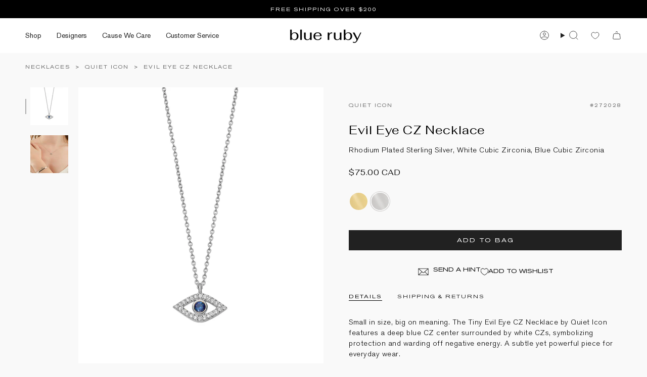

--- FILE ---
content_type: text/html; charset=utf-8
request_url: https://www.blueruby.com/collections/quiet-icon/products/quiet-icon-evil-eye-cz-necklace-sterling-silver-plated-white-cubic-zirconia-blue-cubic-zirconia
body_size: 64598
content:
<!doctype html>
<html class="no-js no-touch supports-no-cookies" lang="en">
<head>
  <meta charset="UTF-8">
  <meta http-equiv="X-UA-Compatible" content="IE=edge">
  <meta name="viewport" content="width=device-width, initial-scale=1.0">
  <meta name="theme-color" content="#212121">
  <link rel="canonical" href="https://www.blueruby.com/products/quiet-icon-evil-eye-cz-necklace-sterling-silver-plated-white-cubic-zirconia-blue-cubic-zirconia">
  <!-- ======================= Broadcast Theme V5.8.0 ========================= -->

  <link href="https://fonts.googleapis.com/css2?family=Fahkwang:ital,wght@0,200;0,300;0,400;0,500;0,600;0,700;1,200;1,300;1,400;1,500;1,600;1,700&display=swap" rel="stylesheet">

  
  <link href="//www.blueruby.com/cdn/shop/t/67/assets/theme.css?v=9769689039650297851750194420" as="style" rel="preload">
  <link href="//www.blueruby.com/cdn/shop/t/67/assets/vendor.js?v=37228463622838409191750194420" as="script" rel="preload">
  <link href="//www.blueruby.com/cdn/shop/t/67/assets/theme.js?v=6739387561665507991750194420" as="script" rel="preload">

    <link rel="icon" type="image/png" href="//www.blueruby.com/cdn/shop/files/br-favicon.png?crop=center&height=32&v=1640042900&width=32">
  

  <!-- Title and description ================================================ -->
  
  <title>
    
    Quiet Icon Evil Eye CZ Necklace Sterling Silver Plated, White Cubic Zirconia, Blue Cubic Zirconia | Blue Ruby Jewellery
    
    
    
  </title>

  
    <meta name="description" content="Small in size, big on meaning. The Tiny Evil Eye CZ Necklace by Quiet Icon features a deep blue CZ center surrounded by white CZs, symbolizing protection and warding off negative energy. A subtle yet powerful piece for everyday wear. Rhodium-plated Sterling Silver Cubic Zirconia Evil Eye: 12mm Length: Adjustable 16&quot;-18">
  

  <meta property="og:site_name" content="Blue Ruby Jewellery">
<meta property="og:url" content="https://www.blueruby.com/products/quiet-icon-evil-eye-cz-necklace-sterling-silver-plated-white-cubic-zirconia-blue-cubic-zirconia">
<meta property="og:title" content="Quiet Icon Evil Eye CZ Necklace Sterling Silver Plated, White Cubic Zirconia, Blue Cubic Zirconia | Blue Ruby Jewellery">
<meta property="og:type" content="product">
<meta property="og:description" content="Small in size, big on meaning. The Tiny Evil Eye CZ Necklace by Quiet Icon features a deep blue CZ center surrounded by white CZs, symbolizing protection and warding off negative energy. A subtle yet powerful piece for everyday wear. Rhodium-plated Sterling Silver Cubic Zirconia Evil Eye: 12mm Length: Adjustable 16&quot;-18"><meta property="og:image" content="http://www.blueruby.com/cdn/shop/files/evil-eye-cz-necklace-quiet-icon-necklaces-rhodium-plated-sterling-silver-white-cubic-zirconia-blue-cubic-zirconia-blue-ruby-jewellery-272028.jpg?v=1698703958">
  <meta property="og:image:secure_url" content="https://www.blueruby.com/cdn/shop/files/evil-eye-cz-necklace-quiet-icon-necklaces-rhodium-plated-sterling-silver-white-cubic-zirconia-blue-cubic-zirconia-blue-ruby-jewellery-272028.jpg?v=1698703958">
  <meta property="og:image:width" content="1600">
  <meta property="og:image:height" content="2000"><meta property="og:price:amount" content="75.00">
  <meta property="og:price:currency" content="CAD"><meta name="twitter:card" content="summary_large_image">
<meta name="twitter:title" content="Quiet Icon Evil Eye CZ Necklace Sterling Silver Plated, White Cubic Zirconia, Blue Cubic Zirconia | Blue Ruby Jewellery">
<meta name="twitter:description" content="Small in size, big on meaning. The Tiny Evil Eye CZ Necklace by Quiet Icon features a deep blue CZ center surrounded by white CZs, symbolizing protection and warding off negative energy. A subtle yet powerful piece for everyday wear. Rhodium-plated Sterling Silver Cubic Zirconia Evil Eye: 12mm Length: Adjustable 16&quot;-18">

  <!-- CSS ================================================================== -->
  <style data-shopify>

    @font-face {
  font-family: Handlee;
  font-weight: 400;
  font-style: normal;
  font-display: swap;
  src: url("//www.blueruby.com/cdn/fonts/handlee/handlee_n4.e09be80d1dff9f38768cf71ac8b0b3be3d7f9119.woff2") format("woff2"),
       url("//www.blueruby.com/cdn/fonts/handlee/handlee_n4.081a97ceff5641279bbf8a840ba142543b41006e.woff") format("woff");
}

    @font-face {
  font-family: "Instrument Sans";
  font-weight: 400;
  font-style: normal;
  font-display: swap;
  src: url("//www.blueruby.com/cdn/fonts/instrument_sans/instrumentsans_n4.db86542ae5e1596dbdb28c279ae6c2086c4c5bfa.woff2") format("woff2"),
       url("//www.blueruby.com/cdn/fonts/instrument_sans/instrumentsans_n4.510f1b081e58d08c30978f465518799851ef6d8b.woff") format("woff");
}


    

    

    
    

    

    
  </style>

  
<style data-shopify>

:root {--scrollbar-width: 0px;





--COLOR-VIDEO-BG: #ececec;
--COLOR-BG-BRIGHTER: #ececec;--COLOR-BG: #f9f9f9;--COLOR-BG-ALPHA-25: rgba(249, 249, 249, 0.25);
--COLOR-BG-TRANSPARENT: rgba(249, 249, 249, 0);
--COLOR-BG-SECONDARY: #f9f9f9;
--COLOR-BG-SECONDARY-LIGHTEN: #ffffff;
--COLOR-BG-RGB: 249, 249, 249;

--COLOR-TEXT-DARK: #000000;
--COLOR-TEXT: #212121;
--COLOR-TEXT-LIGHT: #626262;


/* === Opacity shades of grey ===*/
--COLOR-A5:  rgba(33, 33, 33, 0.05);
--COLOR-A10: rgba(33, 33, 33, 0.1);
--COLOR-A15: rgba(33, 33, 33, 0.15);
--COLOR-A20: rgba(33, 33, 33, 0.2);
--COLOR-A25: rgba(33, 33, 33, 0.25);
--COLOR-A30: rgba(33, 33, 33, 0.3);
--COLOR-A35: rgba(33, 33, 33, 0.35);
--COLOR-A40: rgba(33, 33, 33, 0.4);
--COLOR-A45: rgba(33, 33, 33, 0.45);
--COLOR-A50: rgba(33, 33, 33, 0.5);
--COLOR-A55: rgba(33, 33, 33, 0.55);
--COLOR-A60: rgba(33, 33, 33, 0.6);
--COLOR-A65: rgba(33, 33, 33, 0.65);
--COLOR-A70: rgba(33, 33, 33, 0.7);
--COLOR-A75: rgba(33, 33, 33, 0.75);
--COLOR-A80: rgba(33, 33, 33, 0.8);
--COLOR-A85: rgba(33, 33, 33, 0.85);
--COLOR-A90: rgba(33, 33, 33, 0.9);
--COLOR-A95: rgba(33, 33, 33, 0.95);

--COLOR-BORDER: rgb(224, 224, 224);
--COLOR-BORDER-LIGHT: #eaeaea;
--COLOR-BORDER-HAIRLINE: #f1f1f1;
--COLOR-BORDER-DARK: #adadad;/* === Bright color ===*/
--COLOR-PRIMARY: #212121;
--COLOR-PRIMARY-HOVER: #000000;
--COLOR-PRIMARY-FADE: rgba(33, 33, 33, 0.05);
--COLOR-PRIMARY-FADE-HOVER: rgba(33, 33, 33, 0.1);
--COLOR-PRIMARY-LIGHT: #855656;--COLOR-PRIMARY-OPPOSITE: #ffffff;



/* === link Color ===*/
--COLOR-LINK: #212121;
--COLOR-LINK-HOVER: rgba(33, 33, 33, 0.7);
--COLOR-LINK-FADE: rgba(33, 33, 33, 0.05);
--COLOR-LINK-FADE-HOVER: rgba(33, 33, 33, 0.1);--COLOR-LINK-OPPOSITE: #ffffff;


/* === Product grid sale tags ===*/
--COLOR-SALE-BG: #f9f9f9;
--COLOR-SALE-TEXT: #212121;

/* === Product grid badges ===*/
--COLOR-BADGE-BG: #f9f9f9;
--COLOR-BADGE-TEXT: #212121;

/* === Product sale color ===*/
--COLOR-SALE: #212121;

/* === Gray background on Product grid items ===*/--filter-bg: 1.0;/* === Helper colors for form error states ===*/
--COLOR-ERROR: #721C24;
--COLOR-ERROR-BG: #F8D7DA;
--COLOR-ERROR-BORDER: #F5C6CB;



  --RADIUS: 0px;
  --RADIUS-SELECT: 0px;

--COLOR-HEADER-BG: #ffffff;--COLOR-HEADER-BG-TRANSPARENT: rgba(255, 255, 255, 0);
--COLOR-HEADER-LINK: #212121;
--COLOR-HEADER-LINK-HOVER: rgba(33, 33, 33, 0.7);

--COLOR-MENU-BG: #ffffff;
--COLOR-MENU-LINK: #212121;
--COLOR-MENU-LINK-HOVER: rgba(33, 33, 33, 0.7);
--COLOR-SUBMENU-BG: #ffffff;
--COLOR-SUBMENU-LINK: #212121;
--COLOR-SUBMENU-LINK-HOVER: rgba(33, 33, 33, 0.7);
--COLOR-SUBMENU-TEXT-LIGHT: #646464;
--COLOR-MENU-TRANSPARENT: #ffffff;
--COLOR-MENU-TRANSPARENT-HOVER: rgba(255, 255, 255, 0.7);--COLOR-FOOTER-BG: #041e42;
--COLOR-FOOTER-BG-HAIRLINE: #052550;
--COLOR-FOOTER-TEXT: #f7f9fa;
--COLOR-FOOTER-TEXT-A35: rgba(247, 249, 250, 0.35);
--COLOR-FOOTER-TEXT-A75: rgba(247, 249, 250, 0.75);
--COLOR-FOOTER-LINK: #f0f0f0;
--COLOR-FOOTER-LINK-HOVER: rgba(240, 240, 240, 0.7);
--COLOR-FOOTER-BORDER: #041e42;

--TRANSPARENT: rgba(255, 255, 255, 0);

/* === Default overlay opacity ===*/
--overlay-opacity: 0;
--underlay-opacity: 1;
--underlay-bg: rgba(0,0,0,0.4);

/* === Custom Cursor ===*/
--ICON-ZOOM-IN: url( "//www.blueruby.com/cdn/shop/t/67/assets/icon-zoom-in.svg?v=182473373117644429561750194420" );
--ICON-ZOOM-OUT: url( "//www.blueruby.com/cdn/shop/t/67/assets/icon-zoom-out.svg?v=101497157853986683871750194420" );

/* === Custom Icons ===*/


  
  --ICON-ADD-BAG: url( "//www.blueruby.com/cdn/shop/t/67/assets/icon-add-bag.svg?v=23763382405227654651750194420" );
  --ICON-ADD-CART: url( "//www.blueruby.com/cdn/shop/t/67/assets/icon-add-cart.svg?v=3962293684743587821750194420" );
  --ICON-ARROW-LEFT: url( "//www.blueruby.com/cdn/shop/t/67/assets/icon-arrow-left.svg?v=136066145774695772731750194420" );
  --ICON-ARROW-RIGHT: url( "//www.blueruby.com/cdn/shop/t/67/assets/icon-arrow-right.svg?v=150928298113663093401750194420" );
  --ICON-SELECT: url("//www.blueruby.com/cdn/shop/t/67/assets/icon-select.svg?v=150573211567947701091750194420");


--PRODUCT-GRID-ASPECT-RATIO: 110.0%;

/* === Typography ===*/
--FONT-WEIGHT-BODY: 400;
--FONT-WEIGHT-BODY-BOLD: 700;

--FONT-STACK-BODY: Handlee, cursive;
--FONT-STYLE-BODY: normal;
--FONT-STYLE-BODY-ITALIC: ;
--FONT-ADJUST-BODY: 1.05;

--LETTER-SPACING-BODY: 0.0em;

--FONT-WEIGHT-HEADING: 400;
--FONT-WEIGHT-HEADING-BOLD: 700;

--FONT-UPPERCASE-HEADING: none;
--LETTER-SPACING-HEADING: 0.025em;

--FONT-STACK-HEADING: "SF Mono", Menlo, Consolas, Monaco, Liberation Mono, Lucida Console, monospace, Apple Color Emoji, Segoe UI Emoji, Segoe UI Symbol;
--FONT-STYLE-HEADING: normal;
--FONT-STYLE-HEADING-ITALIC: ;
--FONT-ADJUST-HEADING: 0.75;

--FONT-WEIGHT-SUBHEADING: 400;
--FONT-WEIGHT-SUBHEADING-BOLD: 700;

--FONT-STACK-SUBHEADING: Handlee, cursive;
--FONT-STYLE-SUBHEADING: normal;
--FONT-STYLE-SUBHEADING-ITALIC: ;
--FONT-ADJUST-SUBHEADING: 1.0;

--FONT-UPPERCASE-SUBHEADING: uppercase;
--LETTER-SPACING-SUBHEADING: 0.1em;

--FONT-STACK-NAV: "SF Mono", Menlo, Consolas, Monaco, Liberation Mono, Lucida Console, monospace, Apple Color Emoji, Segoe UI Emoji, Segoe UI Symbol;
--FONT-STYLE-NAV: normal;
--FONT-STYLE-NAV-ITALIC: ;
--FONT-ADJUST-NAV: 1.0;

--FONT-WEIGHT-NAV: 400;
--FONT-WEIGHT-NAV-BOLD: 700;

--LETTER-SPACING-NAV: 0.0em;

--FONT-SIZE-BASE: 1.05rem;
--FONT-SIZE-BASE-PERCENT: 1.05;

/* === Parallax ===*/
--PARALLAX-STRENGTH-MIN: 120.0%;
--PARALLAX-STRENGTH-MAX: 130.0%;--COLUMNS: 4;
--COLUMNS-MEDIUM: 3;
--COLUMNS-SMALL: 2;
--COLUMNS-MOBILE: 1;--LAYOUT-OUTER: 50px;
  --LAYOUT-GUTTER: 5px;
  --LAYOUT-OUTER-MEDIUM: 30px;
  --LAYOUT-GUTTER-MEDIUM: 22px;
  --LAYOUT-OUTER-SMALL: 16px;
  --LAYOUT-GUTTER-SMALL: 16px;--base-animation-delay: 0ms;
--line-height-normal: 1.375; /* Equals to line-height: normal; */--SIDEBAR-WIDTH: 288px;
  --SIDEBAR-WIDTH-MEDIUM: 258px;--DRAWER-WIDTH: 380px;--ICON-STROKE-WIDTH: 1px;

--COLOR-TEXT-DARK: #000000;
--COLOR-TEXT:#000000;
--COLOR-TEXT-LIGHT: #212121;



/* === Button General ===*/
--BTN-FONT-STACK: "Instrument Sans", sans-serif;
--BTN-FONT-WEIGHT: 400;
--BTN-FONT-STYLE: normal;
--BTN-FONT-SIZE: 13px;

--BTN-LETTER-SPACING: 0.1em;
--BTN-UPPERCASE: uppercase;
--BTN-TEXT-ARROW-OFFSET: -1px;

/* === Button Primary ===*/
--BTN-PRIMARY-BORDER-COLOR: #212121;
--BTN-PRIMARY-BG-COLOR: #212121;
--BTN-PRIMARY-TEXT-COLOR: #ffffff;


  --BTN-PRIMARY-BG-COLOR-BRIGHTER: #3b3b3b;


/* === Button Secondary ===*/
--BTN-SECONDARY-BORDER-COLOR: #ab8c52;
--BTN-SECONDARY-BG-COLOR: #ab8c52;
--BTN-SECONDARY-TEXT-COLOR: #ffffff;


  --BTN-SECONDARY-BG-COLOR-BRIGHTER: #9a7e4a;


/* === Button White ===*/
--TEXT-BTN-BORDER-WHITE: #fff;
--TEXT-BTN-BG-WHITE: #fff;
--TEXT-BTN-WHITE: #000;
--TEXT-BTN-BG-WHITE-BRIGHTER: #f2f2f2;

/* === Button Black ===*/
--TEXT-BTN-BG-BLACK: #000;
--TEXT-BTN-BORDER-BLACK: #000;
--TEXT-BTN-BLACK: #fff;
--TEXT-BTN-BG-BLACK-BRIGHTER: #1a1a1a;

/* === Default Cart Gradient ===*/

--FREE-SHIPPING-GRADIENT: linear-gradient(to right, var(--COLOR-PRIMARY-LIGHT) 0%, var(--COLOR-PRIMARY) 100%);

/* === Swatch Size ===*/
--swatch-size-filters: calc(1.15rem * var(--FONT-ADJUST-BODY));
--swatch-size-product: calc(2.2rem * var(--FONT-ADJUST-BODY));
}

/* === Backdrop ===*/
::backdrop {
  --underlay-opacity: 1;
  --underlay-bg: rgba(0,0,0,0.4);
}
</style>


  <link href="//www.blueruby.com/cdn/shop/t/67/assets/theme.css?v=9769689039650297851750194420" rel="stylesheet" type="text/css" media="all" />
  <link href="//www.blueruby.com/cdn/shop/t/67/assets/br-global.css?v=26110702623995687771750194420" rel="stylesheet" type="text/css" media="all" />
  <link href="//www.blueruby.com/cdn/shop/t/67/assets/br-menu.css?v=1943393175667283041750194420" rel="stylesheet" type="text/css" media="all" />
  <link href="//www.blueruby.com/cdn/shop/t/67/assets/br-collection.css?v=110202952920503592991750194420" rel="stylesheet" type="text/css" media="all" />
  <link href="//www.blueruby.com/cdn/shop/t/67/assets/br-product-detail.css?v=68534117558549938081750194420" rel="stylesheet" type="text/css" media="all" />
  <link href="//www.blueruby.com/cdn/shop/t/67/assets/custom.css?v=34651436374885076431750194420" rel="stylesheet" type="text/css" media="all" />
<link href="//www.blueruby.com/cdn/shop/t/67/assets/swatches.css?v=157844926215047500451750194420" as="style" rel="preload">
    <link href="//www.blueruby.com/cdn/shop/t/67/assets/swatches.css?v=157844926215047500451750194420" rel="stylesheet" type="text/css" media="all" />
<style data-shopify>.swatches {
    --blue: #4087C7;--green: #7abd6d;--pink: #E9C3CF;--purple: #B5A0CA;--red: #CD483C;--grey: #AFAEAF;--black: #2E2E2E;--white: #FFFFFF;--yellow: #F8E292;--orange: #F7914D;--brown: #7a695e;--multicoloured: url(//www.blueruby.com/cdn/shop/files/multicoloured_small.png?v=1435382854778380733);--10k-white-gold: url(//www.blueruby.com/cdn/shop/files/10k-white-gold_small.png?v=9467926232319840123);--10k-yellow-gold: url(//www.blueruby.com/cdn/shop/files/10k-yellow-gold_small.png?v=8479495988931796102);--14k-gold-filled: url(//www.blueruby.com/cdn/shop/files/14k-gold-filled_small.png?v=8479495988931796102);--14k-gold-filled-aqua-crystal: url(//www.blueruby.com/cdn/shop/files/14k-gold-filled-aqua-crystal_small.png?v=17362492371634174261);--14k-gold-filled-black-enamel: url(//www.blueruby.com/cdn/shop/files/14k-gold-filled-black-enamel_small.png?v=1964168521527941816);--14k-gold-filled-blue-crystal: url(//www.blueruby.com/cdn/shop/files/14k-gold-filled-blue-crystal_small.png?v=3781662218391425872);--14k-gold-filled-blue-mix: url(//www.blueruby.com/cdn/shop/files/14k-gold-filled-blue-mix_small.png?v=18138460109533969638);--14k-gold-filled-blue-sapphire: url(//www.blueruby.com/cdn/shop/files/14k-gold-filled-blue-sapphire_small.png?v=1868826631269868794);--14k-gold-filled-blue-turquoise-enamel: url(//www.blueruby.com/cdn/shop/files/14k-gold-filled-blue-turquoise-enamel_small.png?v=10237971136279078445);--14k-gold-filled-champagne-crystal: url(//www.blueruby.com/cdn/shop/files/14k-gold-filled-champagne-crystal_small.png?v=10774669296927912775);--14k-gold-filled-cubic-zirconia: url(//www.blueruby.com/cdn/shop/files/14k-gold-filled-cubic-zirconia_small.png?v=5708691567588123217);--14k-gold-filled-emerald-enamel: url(//www.blueruby.com/cdn/shop/files/14k-gold-filled-emerald-enamel_small.png?v=13581786172200697111);--14k-gold-filled-emerald-mix: url(//www.blueruby.com/cdn/shop/files/14k-gold-filled-emerald-mix_small.png?v=9752671032187143822);--14k-gold-filled-emerald: url(//www.blueruby.com/cdn/shop/files/14k-gold-filled-emerald_small.png?v=13835993183294078985);--14k-gold-filled-green-apatite-grandidierite: url(//www.blueruby.com/cdn/shop/files/14k-gold-filled-green-aoatite-grandidierite_small.png?16506);--14k-gold-filled-green-turquoise-enamel: url(//www.blueruby.com/cdn/shop/files/14k-gold-filled-green-turquoise-enamel_small.png?v=16402663788040578486);--14k-gold-filled-grey-crystal: url(//www.blueruby.com/cdn/shop/files/14k-gold-filled-grey-crystal_small.png?v=5478691084015762052);--14k-gold-filled-grey-moonstone: url(//www.blueruby.com/cdn/shop/files/14k-gold-filled-grey-moonstone_small.png?v=2221028958236707413);--14k-gold-filled-labradorite: url(//www.blueruby.com/cdn/shop/files/14k-gold-filled-labradorite_small.png?v=1229857893033546475);--14k-gold-filled-lapis-enamel: url(//www.blueruby.com/cdn/shop/files/14k-gold-filled-lapis-enamel_small.png?v=1920994266733021624);--14k-gold-filled-lapis: url(//www.blueruby.com/cdn/shop/files/14k-gold-filled-lapis_small.png?v=1920994266733021624);--14k-gold-filled-moondust-crystal: url(//www.blueruby.com/cdn/shop/files/14k-gold-filled-moondust-crystal_small.png?v=6208561456838872144);--14k-gold-filled-moonstone: url(//www.blueruby.com/cdn/shop/files/14k-gold-filled-moonstone_small.png?v=13051086089208356751);--14k-gold-filled-morganite-mix: url(//www.blueruby.com/cdn/shop/files/14k-gold-filled-morganite-mix_small.png?v=7972945178252915314);--14k-gold-filled-pink-mix: url(//www.blueruby.com/cdn/shop/files/14k-gold-filled-pink-mix_small.png?v=12315077884688677704);--14k-gold-filled-ruby-mix: url(//www.blueruby.com/cdn/shop/files/14k-gold-filled-ruby-mix_small.png?v=4333309941547694461);--14k-gold-filled-ruby: url(//www.blueruby.com/cdn/shop/files/14k-gold-filled-ruby_small.png?v=9749370066525344258);--14k-gold-filled-sky-crystal: url(//www.blueruby.com/cdn/shop/files/14k-gold-filled-sky-crystal_small.png?v=15830278587835746521);--14k-gold-filled-sterling-silver: url(//www.blueruby.com/cdn/shop/files/14k-gold-filled-sterling-silver_small.png?v=17940891158904504883);--14k-gold-filled-turquoise: url(//www.blueruby.com/cdn/shop/files/14k-gold-filled-turquoise_small.png?v=18247686929269499493);--14k-gold-filled-warm-multi: url(//www.blueruby.com/cdn/shop/files/14k-gold-filled-warm-multi_small.png?v=15344722501431983924);--14k-gold-filled-white-enamel: url(//www.blueruby.com/cdn/shop/files/14k-gold-filled-white-enamel_small.png?v=2644725969178055985);--14k-gold-filled-white-pearl: url(//www.blueruby.com/cdn/shop/files/14k-gold-filled-white-pearl_small.png?v=9308331166070291871);--14k-gold-filled-yellow-mix: url(//www.blueruby.com/cdn/shop/files/14k-gold-filled-yellow-mix_small.png?v=4379250170820312499);--14k-gold-ion-plated: url(//www.blueruby.com/cdn/shop/files/14k-gold-ion-plated_small.png?v=8479495988931796102);--14k-gold-plated: url(//www.blueruby.com/cdn/shop/files/14k-gold-plated_small.png?v=8479495988931796102);--14k-gold-plated-addy-crystal: url(//www.blueruby.com/cdn/shop/files/14k-gold-plated-addy-crystal_small.png?v=12682211561681911271);--14k-gold-plated-agave-crystal: url(//www.blueruby.com/cdn/shop/files/14k-gold-plated-agave-crystal_small.png?v=6945964638770538047);--14k-gold-plated-amethyst-crystal: url(//www.blueruby.com/cdn/shop/files/14k-gold-plated-amethyst-crystal_small.png?v=14901802065241638232);--14k-gold-plated-aqua-champagne-crystal: url(//www.blueruby.com/cdn/shop/files/14k-gold-plated-aqua-champagne-crystal_small.png?v=17354303620009354190);--14k-gold-plated-aquamarine: url(//www.blueruby.com/cdn/shop/files/14k-gold-plated-aquamarine_small.png?v=11451451841142077154);--14k-gold-plated-black-diamond-crystal: url(//www.blueruby.com/cdn/shop/files/14k-gold-plated-black-diamond-crystal_small.png?v=16481818366786819216);--14k-gold-plated-black: url(//www.blueruby.com/cdn/shop/files/14k-gold-plated-black_small.png?v=6145319252844007523);--14k-gold-plated-blue-topaz: url(//www.blueruby.com/cdn/shop/files/14k-gold-plated-blue-topaz_small.png?v=1892390695567424234);--14k-gold-plated-blush-crystal: url(//www.blueruby.com/cdn/shop/files/14k-gold-plated-blush-crystal_small.png?v=18258382192292783592);--14k-gold-plated-bohemian-wonderland-crystal: url(//www.blueruby.com/cdn/shop/files/14k-gold-plated-bohemian-wonderland-crystal_small.png?v=11535246275482218132);--14k-gold-plated-butter: url(//www.blueruby.com/cdn/shop/files/14k-gold-filled-yellow-mix_small.png?v=4379250170820312499);--14k-gold-plated-champagne-crystal: url(//www.blueruby.com/cdn/shop/files/14k-gold-plated-champagne-crystal_small.png?v=10774669296927912775);--14k-gold-plated-chrysolite-crystal: url(//www.blueruby.com/cdn/shop/files/14k-gold-plated-chrysolite-crystal_small.png?v=14642354419827340393);--14k-gold-plated-clear-lucite: url(//www.blueruby.com/cdn/shop/files/14k-gold-plated-clear-lucite_small.png?v=5708691567588123217);--14k-gold-plated-cream: url(//www.blueruby.com/cdn/shop/files/14k-gold-plated-cream_small.png?v=7099677818476898315);--14k-gold-plated-cubic-zirconia: url(//www.blueruby.com/cdn/shop/files/14k-gold-plated-cubic-zirconia_small.png?v=5708691567588123217);--14k-gold-plated-dusty-pink-crystal: url(//www.blueruby.com/cdn/shop/files/14k-gold-plated-dusty-pink-crystal_small.png?v=15077924598142904074);--14k-gold-plated-earth-wind-fire-crystal: url(//www.blueruby.com/cdn/shop/files/14k-gold-plated-earth-wind-_-fire-crystal_small.png?v=8610823957231524553);--14k-gold-plated-eclipse-crystal: url(//www.blueruby.com/cdn/shop/files/14k-gold-plated-eclipse-crystal_small.png?v=17816188351815808079);--14k-gold-plated-emerald-crystal: url(//www.blueruby.com/cdn/shop/files/14k-gold-plated-emerald-crystal_small.png?v=13835993183294078985);--14k-gold-plated-emerald: url(//www.blueruby.com/cdn/shop/files/14k-gold-plated-emerald_small.png?v=300437928148588682);--14k-gold-plated-erinite-crystal: url(//www.blueruby.com/cdn/shop/files/14k-gold-plated-erinite-crystal_small.png?v=13835993183294078985);--14k-gold-plated-fountain-crystal: url(//www.blueruby.com/cdn/shop/files/14k-gold-plated-fountain-crystal_small.png?v=5159437363258479135);--14k-gold-plated-gold-lucite: url(//www.blueruby.com/cdn/shop/files/14k-gold-plated-gold-lucite_small.png?v=12891068825941512579);--14k-gold-plated-green-sapphire: url(//www.blueruby.com/cdn/shop/files/14k-gold-plated-green-sapphire_small.png?v=8454074566393020277);--14k-gold-plated-grey-lemon-crystal: url(//www.blueruby.com/cdn/shop/files/14k-gold-plated-grey-lemon-crystal_small.png?v=13143277913058524279);--14k-gold-plated-grey-pearl: url(//www.blueruby.com/cdn/shop/files/14k-gold-plated-grey-pearl_small.png?v=2221028958236707413);--14k-gold-plated-icy-blue-lucite: url(//www.blueruby.com/cdn/shop/files/14k-gold-plated-icy-blue-lucite_small.png?v=9548880366674940895);--14k-gold-plated-indian-sapphire-crystal: url(//www.blueruby.com/cdn/shop/files/14k-gold-plated-indian-sapphire-crystal_small.png?v=5373318703651088399);--14k-gold-plated-ivory-delite-crystal: url(//www.blueruby.com/cdn/shop/files/14k-gold-plated-ivory-delite-crystal_small.png?v=11089322780408469449);--14k-gold-plated-jet-black-crystal: url(//www.blueruby.com/cdn/shop/files/14k-gold-plated-jet-black-crystal_small.png?v=6384954378117125928);--14k-gold-plated-light-amethyst-crystal: url(//www.blueruby.com/cdn/shop/files/14k-gold-plated-light-amethyst-crystal_small.png?v=15440477241504172916);--14k-gold-plated-light-colorado-topaz-crystal: url(//www.blueruby.com/cdn/shop/files/14k-gold-plated-light-colorado-topaz-crystal_small.png?v=14320298707085891155);--14k-gold-plated-light-peach-lemon-crystal: url(//www.blueruby.com/cdn/shop/files/14k-gold-plated-light-peach-lemon-crystal_small.png?v=11227095578764767049);--14k-gold-plated-marine: url(//www.blueruby.com/cdn/shop/files/14k-gold-plated-marine_small.png?v=7469701612768013742);--14k-gold-plated-medium-vitrail-crystal: url(//www.blueruby.com/cdn/shop/files/14k-gold-plated-medium-vitrail-crystal_small.png?v=8539247855940463337);--14k-gold-plated-midnight-crystal: url(//www.blueruby.com/cdn/shop/files/14k-gold-plated-midnight-crystal_small.png?v=17227289032857584946);--14k-gold-plated-mixed-crystal: url(//www.blueruby.com/cdn/shop/files/14k-gold-plated-mixed-crystal_small.png?v=696079724061037887);--14k-gold-plated-mocha-silk: url(//www.blueruby.com/cdn/shop/files/14k-gold-plated-mocha-silk_small.png?v=14112689255560436198);--14k-gold-plated-moonlight-crystal: url(//www.blueruby.com/cdn/shop/files/14k-gold-plated-moonlight-crystal_small.png?v=11530823155399609506);--14k-gold-plated-navy: url(//www.blueruby.com/cdn/shop/files/14k-gold-plated-navy_small.png?v=28485694181559573);--14k-gold-plated-pacific-opal-crystal: url(//www.blueruby.com/cdn/shop/files/14k-gold-plated-pacific-opal-crystal_small.png?v=8924286967812263164);--14k-gold-plated-patina-pearl: url(//www.blueruby.com/cdn/shop/files/14k-gold-plated-patina-pearl_small.png?v=2221028958236707413);--14k-gold-plated-peridot: url(//www.blueruby.com/cdn/shop/files/august---14k-gold-filled-peridot_small.png?v=13433283658286410968);--14k-gold-plated-pink-sapphire: url(//www.blueruby.com/cdn/shop/files/14k-gold-plated-pink-sapphire_small.png?v=7421970615491357445);--14k-gold-plated-red-crystal: url(//www.blueruby.com/cdn/shop/files/14k-gold-plated-red-crystal_small.png?v=9064767387694216728);--14k-gold-plated-rhodium-plated: url(//www.blueruby.com/cdn/shop/files/14k-gold-plated-silver-plated_small.png?v=3813386038620606057);--14k-gold-plated-rose-lustre-crystal: url(//www.blueruby.com/cdn/shop/files/14k-gold-plated-rose-lustre-crystal_small.png?v=18099107945661337048);--14k-gold-plated-sage-crystal: url(//www.blueruby.com/cdn/shop/files/14k-gold-plated-sage-crystal_small.png?v=17847828767748060162);--14k-gold-plated-sea-opal-crystal: url(//www.blueruby.com/cdn/shop/files/14k-gold-plated-sea-opal-crystal_small.png?v=357540648688236712);--14k-gold-plated-seafoam-amethyst: url(//www.blueruby.com/cdn/shop/files/14k-gold-plated-seafoam-amethyst_small.png?v=3781662218391425872);--14k-gold-plated-shade-crystal: url(//www.blueruby.com/cdn/shop/files/14k-gold-plated-shade-crystal_small.png?v=5063383783786185977);--14k-gold-plated-silk-crystal: url(//www.blueruby.com/cdn/shop/files/14k-gold-plated-silk-crystal_small.png?v=11182374728306494234);--14k-gold-plated-silky-sage-crystal: url(//www.blueruby.com/cdn/shop/files/14k-gold-plated-silky-sage-crystal_small.png?v=11250354331684155561);--14k-gold-plated-silver-plated: url(//www.blueruby.com/cdn/shop/files/14k-gold-plated-silver-plated_small.png?v=3813386038620606057);--14k-gold-plated-silverlight-crystal: url(//www.blueruby.com/cdn/shop/files/14k-gold-plated-silverlight-crystal_small.png?v=8888628758664743752);--14k-gold-plated-sky: url(//www.blueruby.com/cdn/shop/files/14k-gold-plated-blue-topaz_small.png?v=1892390695567424234);--14k-gold-plated-smokey-sapphire-crystal: url(//www.blueruby.com/cdn/shop/files/14k-gold-plated-smokey-sapphire-crystal_small.png?v=8037933201404956559);--14k-gold-plated-starlight-crystal: url(//www.blueruby.com/cdn/shop/files/14k-gold-plated-starlight-crystal_small.png?v=5617497859076387817);--14k-gold-plated-tourmaline-crystal: url(//www.blueruby.com/cdn/shop/files/14k-gold-plated-tourmaline-crystal_small.png?v=5392009201655006776);--14k-gold-plated-violet-crystal: url(//www.blueruby.com/cdn/shop/files/14k-gold-plated-violet-crystal_small.png?v=6316346956811394449);--14k-gold-plated-watermelon-crystal: url(//www.blueruby.com/cdn/shop/files/14k-gold-plated-watermelon-crystal_small.png?v=2966402187531554115);--14k-gold-plated-watermelon-ombre-crystal: url(//www.blueruby.com/cdn/shop/files/14k-gold-plated-watermelon-ombre-crystal_small.png?v=1254547331430082083);--14k-gold-plated-white-crystal: url(//www.blueruby.com/cdn/shop/files/14k-gold-plated-white-crystal_small.png?v=5708691567588123217);--14k-gold-plated-white-opal-crystal: url(//www.blueruby.com/cdn/shop/files/14k-gold-plated-white-opal-crystal_small.png?v=12845690755483573556);--14k-gold-plated-white-pearl: url(//www.blueruby.com/cdn/shop/files/14k-gold-plated-white-pearl_small.png?v=9308331166070291871);--14k-gold-plated-tanzanite-crystal: url(//www.blueruby.com/cdn/shop/files/14k-gold-plated-tanzanite-crystal_small.png?v=9774892390282743253);--14k-gold-tone-plated: url(//www.blueruby.com/cdn/shop/files/14k-gold-tone-plated_small.png?v=8479495988931796102);--14k-gold-vermeil: url(//www.blueruby.com/cdn/shop/files/14k-gold-vermeil_small.png?v=8479495988931796102);--14k-gold-vermeil-amethyst-february: url(//www.blueruby.com/cdn/shop/files/14k-gold-vermeil-amethyst-february_small.png?v=1631772191743047055);--14k-gold-vermeil-aquamarine-march: url(//www.blueruby.com/cdn/shop/files/14k-gold-vermeil-aquamarine-march_small.png?v=16373585114831428668);--14k-gold-vermeil-blue-sapphire-cz: url(//www.blueruby.com/cdn/shop/files/14k-gold-vermeil-blue-sapphire-cz_small.png?v=1868826631269868794);--14k-gold-vermeil-blue-topaz: url(//www.blueruby.com/cdn/shop/files/14k-gold-vermeil-blue-topaz_small.png?v=1892390695567424234);--14k-gold-vermeil-citrine-november: url(//www.blueruby.com/cdn/shop/files/14k-gold-vermeil-citrine-november_small.png?v=1499788963417931006);--14k-gold-vermeil-cubic-zirconia: url(//www.blueruby.com/cdn/shop/files/14k-gold-vermeil-cubic-zirconia_small.png?v=3529012389542156420);--14k-gold-vermeil-cz: url(//www.blueruby.com/cdn/shop/files/14k-gold-vermeil-cz_small.png?v=3529012389542156420);--14k-gold-vermeil-cubic-zirconia-april: url(//www.blueruby.com/cdn/shop/files/14k-gold-vermeil-CZ-april_small.png?v=2996315484507457587);--14k-gold-vermeil-cubic-zirconia-lilac-enamel: url(//www.blueruby.com/cdn/shop/files/14k-gold-vermeil-cubic-zirconia-lilac-enamel_small.png?16506);--14k-gold-vermeil-cubic-zirconia-pink-enamel: url(//www.blueruby.com/cdn/shop/files/14k-gold-vermeil-cubic-zirconia-pink-enamel_small.png?v=12315077884688677704);--14k-gold-vermeil-cubic-zirconia-white-enamel: url(//www.blueruby.com/cdn/shop/files/14k-gold-vermeil-cubic-zirconia-white-enamel_small.png?v=2644725969178055985);--14k-gold-vermeil-emerald: url(//www.blueruby.com/cdn/shop/files/14k-gold-vermeil-emerald_small.png?v=300437928148588682);--14k-gold-vermeil-emerald-may: url(//www.blueruby.com/cdn/shop/files/14k-gold-vermeil-emerald-may_small.png?v=5422175903476312801);--14k-gold-vermeil-garnet-january: url(//www.blueruby.com/cdn/shop/files/14k-gold-vermeil-garnet-january_small.png?v=7909836826256837747);--14k-gold-vermeil-green-cz: url(//www.blueruby.com/cdn/shop/files/14k-gold-vermeil-green-cz_small.png?v=300437928148588682);--14k-gold-vermeil-moonstone: url(//www.blueruby.com/cdn/shop/files/14k-gold-vermeil-moonstone_small.png?v=4890370264285007463);--14k-gold-vermeil-multi-sapphire: url(//www.blueruby.com/cdn/shop/files/14k-gold-vermeil-multi-sapphire_small.png?v=13746050408325105402);--14k-gold-vermeil-opal-october: url(//www.blueruby.com/cdn/shop/files/14k-gold-vermeil-october_small.png?v=17269104067451626381);--14k-gold-vermeil-pink-sapphire: url(//www.blueruby.com/cdn/shop/files/14k-gold-vermeil-pink-sapphire_small.png?v=7421970615491357445);--14k-gold-vermeil-peridot-august: url(//www.blueruby.com/cdn/shop/files/14k-gold-vermeil-peridot-august_small.png?v=13433283658286410968);--14k-gold-vermeil-rainbow-moonstone: url(//www.blueruby.com/cdn/shop/files/14k-gold-vermeil-rainbow-moonstone_small.png?v=4890370264285007463);--14k-gold-vermeil-ruby-july: url(//www.blueruby.com/cdn/shop/files/14k-gold-vermeil-ruby-july_small.png?v=6118740812585073175);--14k-gold-vermeil-sapphire-september: url(//www.blueruby.com/cdn/shop/files/14k-gold-vermeil-sapphire-september_small.png?v=18278451290480519023);--14k-gold-vermeil-turquoise-december: url(//www.blueruby.com/cdn/shop/files/14k-gold-vermeil-turquoise-december_small.png?v=8460070906402234573);--14k-gold-vermeil-white-pearl: url(//www.blueruby.com/cdn/shop/files/14k-gold-vermeil-white-pearl_small.png?v=9308331166070291871);--14k-gold-vermeil-white-pearl-june: url(//www.blueruby.com/cdn/shop/files/14k-gold-vermeil-pearl-june_small.png?v=9308331166070291871);--14k-white-gold: url(//www.blueruby.com/cdn/shop/files/14k-white-gold_small.png?v=9467926232319840123);--14k-yellow-gold: url(//www.blueruby.com/cdn/shop/files/14k-yellow-gold_small.png?v=8479495988931796102);--14k-yellow-gold-onyx: url(//www.blueruby.com/cdn/shop/files/14k-yellow-gold-onyx_small.png?v=5820940769172961109);--18k-gold-plated: url(//www.blueruby.com/cdn/shop/files/18k-gold-plated_small.png?v=8479495988931796102);--18k-gold-plated-abalone: url(//www.blueruby.com/cdn/shop/files/18k-gold-plated-abalone_small.png?v=12688395533857197950);--18k-gold-vermeil-black-spinel: url(//www.blueruby.com/cdn/shop/files/18k-Gold-Vermeil-Black-Spinel_small.png?v=829601039324999975);--18k-gold-plated-cubic-zirconia: url(//www.blueruby.com/cdn/shop/files/18k-gold-plated-cubic-zirconia_small.png?v=3529012389542156420);--18k-gold-plated-cz: url(//www.blueruby.com/cdn/shop/files/18k-gold-plated-cz_small.png?v=3529012389542156420);--18k-gold-plated-dark-blue-cz: url(//www.blueruby.com/cdn/shop/files/18k-gold-plated-dark-blue-cz_small.png?v=1920994266733021624);--18k-gold-plated-light-pink-cubic-zirconia: url(//www.blueruby.com/cdn/shop/files/18k-gold-plated-light-pink-cubic-zirconia_small.png?v=6852498637017649745);--18k-gold-plated-multi-cz: url(//www.blueruby.com/cdn/shop/files/18k-gold-plated-multi-cz_small.png?v=9665656104562564639);--18k-gold-plated-rhodium-plated: url(//www.blueruby.com/cdn/shop/files/18k-gold-plated-rhodium-plated_small.png?v=17940891158904504883);--18k-gold-plated-silver-plated: url(//www.blueruby.com/cdn/shop/files/18k-gold-plated-silver-plated_small.png?v=17940891158904504883);--18k-gold-plated-white-crystal: url(//www.blueruby.com/cdn/shop/files/18k-gold-plated-white-crystal_small.png?v=5708691567588123217);--18k-gold-plated-white-cz: url(//www.blueruby.com/cdn/shop/files/18k-gold-plated-white-cz_small.png?v=3529012389542156420);--18k-gold-plated-white-pearl: url(//www.blueruby.com/cdn/shop/files/18k-gold-plated-white-pearl_small.png?v=9308331166070291871);--18k-gold-vermeil: url(//www.blueruby.com/cdn/shop/files/18k-gold-vermeil_small.png?v=8479495988931796102);--18k-gold-vermeil-amazonite: url(//www.blueruby.com/cdn/shop/files/18k-gold-vermeil-amazonite_small.png?v=17999680710841770562);--18k-gold-vermeil-amethyst: url(//www.blueruby.com/cdn/shop/files/18k-gold-vermeil-amethyst_small.png?v=1631772191743047055);--18k-gold-vermeil-amethyst-garnet: url(//www.blueruby.com/cdn/shop/files/18k-Gold-Vermeil-Amethyst-Garnet_small.png?v=1044644869426493145);--18k-gold-vermeil-citrine: url(//www.blueruby.com/cdn/shop/files/18k-gold-vermeil-citrine_small.png?v=1534655070874327024);--18k-gold-vermeil-cream: url(//www.blueruby.com/cdn/shop/files/18k-gold-vermeil-cream_small.png?v=5478691084015762052);--18k-gold-vermeil-crystal: url(//www.blueruby.com/cdn/shop/files/18k-gold-vermeil-crystal_small.png?v=5708691567588123217);--18k-gold-vermeil-emerald-crystal: url(//www.blueruby.com/cdn/shop/files/18k-gold-vermeil-emerald-crystal_small.png?v=13835993183294078985);--18k-gold-vermeil-garnet: url(//www.blueruby.com/cdn/shop/files/18k-gold-vermeil-garnet_small.png?v=7909836826256837747);--18k-gold-vermeil-grey-pearl: url(//www.blueruby.com/cdn/shop/files/18k-gold-vermeil-grey-pearl_small.png?v=10751870341159485514);--18k-gold-vermeil-hearts-a-fire: url(//www.blueruby.com/cdn/shop/files/18k-gold-vermeil-hearts-a-fire_small.png?v=10710246470626132259);--18k-gold-vermeil-iolite-mix: url(//www.blueruby.com/cdn/shop/files/18k-gold-vermeil-iolite-mix_small.png?v=17759918692144105927);--18k-gold-vermeil-labradorite: url(//www.blueruby.com/cdn/shop/files/18k-gold-vermeil-labradorite_small.png?v=201028592859221243);--18k-gold-vermeil-moonstone: url(//www.blueruby.com/cdn/shop/files/18k-gold-vermeil-moonstone_small.png?v=13911229724318605563);--18k-gold-vermeil-onyx: url(//www.blueruby.com/cdn/shop/files/18k-gold-vermeil-onyx_small.png?v=6832858109428086800);--18k-gold-vermeil-queen-anne: url(//www.blueruby.com/cdn/shop/files/18k-gold-vermeil-queen-anne_small.png?v=2746789965945438910);--18k-gold-vermeil-red-ombre: url(//www.blueruby.com/cdn/shop/files/18k-gold-vermeil-red-ombre_small.png?v=17529903359036373499);--18k-gold-vermeil-turquoise: url(//www.blueruby.com/cdn/shop/files/18k-gold-vermeil-turquoise_small.png?v=18247686929269499493);--18k-gold-vermeil-white-crystal: url(//www.blueruby.com/cdn/shop/files/18k-gold-vermeil-white-crystal_small.png?v=5708691567588123217);--18k-gold-vermeil-white-pearl: url(//www.blueruby.com/cdn/shop/files/18k-gold-vermeil-white-pearl_small.png?v=9308331166070291871);--22k-gold-vermeil: url(//www.blueruby.com/cdn/shop/files/22k-gold-vermeil_small.png?v=8479495988931796102);--22k-gold-vermeil-oxidized-sterling-silver: url(//www.blueruby.com/cdn/shop/files/22k-gold-vermeil-oxidized-sterling-silver_small.png?v=2185034494200336746);--22k-gold-vermeil-sterling-silver: url(//www.blueruby.com/cdn/shop/files/22k-gold-vermeil-sterling-silver_small.png?v=17940891158904504883);--abalone: url(//www.blueruby.com/cdn/shop/files/abalone_small.png?v=6681763115272902044);--agave-crystal: #96aaa7;--agave-midnight-crystal: url(//www.blueruby.com/cdn/shop/files/agave-_-midnight-crystal_small.png?v=14772663605573117700);--alexandrite: #e6d6d6;--amazonite: #a3ddd4;--amazonite-mix: url(//www.blueruby.com/cdn/shop/files/amazonite-mix_small.png?v=14500114217699881447);--amber-crystal: #956b27;--amethyst: #d0b5ca;--amethyst-crystal: #d0b5ca;--amethyst-garnet-pink-sapphire: #912a62;--amethyst-indian-sapphire: url(//www.blueruby.com/cdn/shop/files/amethyst-_-indian-sapphire_small.png?v=18396812906408002020);--apatite: #5499a6;--apatite-mix: url(//www.blueruby.com/cdn/shop/files/apatite-mix_small.png?v=1103081672005383530);--apatite-multi: url(//www.blueruby.com/cdn/shop/files/apatite-multi_small.png?v=13572500244229236794);--april: #ededed;--april-14k-gold-filled-herkimer-diamond: url(//www.blueruby.com/cdn/shop/files/april---14k-gold-filled-herkimer-diamond_small.png?v=2996315484507457587);--april-14k-gold-vermeil: url(//www.blueruby.com/cdn/shop/files/april---14k-gold-vermeil_small.png?v=2996315484507457587);--april-18k-gold-vermeil-white-topaz: url(//www.blueruby.com/cdn/shop/files/april---18k-gold-vermeil-white-topaz_small.png?v=2996315484507457587);--april-cubic-zirconia: #F5FCFF;--april-diamond-crystal: #ededed;--april-sterling-silver: url(//www.blueruby.com/cdn/shop/files/april---sterling-silver_small.png?v=13538993275619140827);--april-sterling-silver-herkimer-diamond: url(//www.blueruby.com/cdn/shop/files/april---sterling-silver-herkimer-diamond_small.png?v=13538993275619140827);--april-white-sapphire: #ededed;--april-white-topaz: #ededed;--aqua-brandy-crystal: url(//www.blueruby.com/cdn/shop/files/aqua-brandy-crystal_small.png?v=1897570885004547300);--aqua-chalcedony: #c1e3d5;--aqua-champagne-crystal: #bbe1ee;--aqua-crystal: #92d3f4;--aqua-lemon-crystal: #86c9c5;--aqua-lustre-diamond-crystal: #70809c;--aqua-quartz: url(//www.blueruby.com/cdn/shop/files/aqua-quartz_small.png?v=16882872697616574198);--aqua-verde-crystal: url(//www.blueruby.com/cdn/shop/files/aqua-verde-crystal_small.png?v=3673877410684644534);--aqua-volcano-crystal: url(//www.blueruby.com/cdn/shop/files/aqua-volcano-crystal_small.png?v=3077908309596218670);--aquamarine: #a5cfe9;--aquamarine-crystal: #afeaf2;--aquamarine-cubic-zirconia: #a5cfe9;--aquamarine-emerald-blue-sapphire: #11534e;--aquamarine-mix: url(//www.blueruby.com/cdn/shop/files/aquamarine-mix_small.png?v=2712096065862423764);--army-green: #014421;--august: #aed999;--august-14k-gold-filled-peridot: url(//www.blueruby.com/cdn/shop/files/august---14k-gold-filled-peridot_small.png?v=13433283658286410968);--august-14k-gold-vermeil: url(//www.blueruby.com/cdn/shop/files/august---14k-gold-vermeil_small.png?v=13433283658286410968);--august-18k-gold-vermeil-peridot: url(//www.blueruby.com/cdn/shop/files/august---18k-gold-vermeil-peridot_small.png?v=13433283658286410968);--august-peridot: #aed999;--august-peridot-crystal: #aed999;--august-sterling-silver: url(//www.blueruby.com/cdn/shop/files/august---sterling-silver_small.png?v=11979068202856251695);--august-sterling-silver-peridot: url(//www.blueruby.com/cdn/shop/files/august---sterling-silver-peridot_small.png?v=11979068202856251695);--autumn-mix: url(//www.blueruby.com/cdn/shop/files/autumn-mix_small.png?v=14723173303085676349);--azalea-lucite: #e6aac5;--black: #2e2e2e;--black-cubic-zirconia: #2e2e2e;--black-crystal: #2e2e2e;--black-diamond: #2e2e2e;--black-diamond-combo-crystal: url(//www.blueruby.com/cdn/shop/files/black-diamond-combo-crystal_small.png?v=5483661220521643140);--black-diamond-crystal: #787970;--black-diamond-jet-mix-crystal: #2e2e2e;--black-enamel: #2e2e2e;--black-garnet: #2E2E2E;--black-leather: #2e2e2e;--black-lucite: #2e2e2e;--black-onyx: #2e2e2e;--black-silk-cord: #2e2e2e;--black-spinel: #2e2e2e;--black-sterling-silver: url(//www.blueruby.com/cdn/shop/files/black-sterling-silver_small.png?v=18139710797455710010);--black-tahitian-pearl: url(//www.blueruby.com/cdn/shop/files/black-tahitian-pearl_small.png?v=14574294106452147600);--blue-chalcedony: #d1e5e4;--blue-cord: #374d8d;--blue-cz: #4068b0;--blue-enamel: #89c5dc;--blue-green-crystal: url(//www.blueruby.com/cdn/shop/files/blue-green-crystal_small.png?v=13355202053857617974);--blue-green-crystal-mix: url(//www.blueruby.com/cdn/shop/files/blue-green-crystal-mix_small.png?v=14204002705471658644);--blue-green-mix-crystal: url(//www.blueruby.com/cdn/shop/files/blue-green-mix-crystal_small.png?v=13355202053857617974);--blue-hydro-quartz: #78b4cb;--blue-leather: #394a87;--blue-lucite: #a0d4e8;--blue-mix: url(//www.blueruby.com/cdn/shop/files/blue-mix_small.png?v=928452077517125140);--blue-mix-crystal: url(//www.blueruby.com/cdn/shop/files/blue-mix-crystal_small.png?v=16142514224509092743);--blue-multi-crystal: url(//www.blueruby.com/cdn/shop/files/blue-multi-crystal_small.png?v=12702981783873205663);--blue-opal: url(//www.blueruby.com/cdn/shop/files/blue-opal_small.png?v=7902668191672078842);--blue-opal-crystal: #bbd7e9;--blue-sapphire: #2b4977;--blue-sapphire-cz: #2b4977;--blue-silk-cord: #9dabb2;--blue-tigers-eye: #565d5e;--blue-topaz-crystal: url(//www.blueruby.com/cdn/shop/files/blue-topaz-crystal_small.png?v=14690889371836061783);--blue-topaz: #a7cbe1;--blue-tourmaline: #88bbad;--blue-zircon: #d3e4e5;--blush: #f7e2e2;--bohemian-wonderland: url(//www.blueruby.com/cdn/shop/files/bohemian-wonderland_small.png?v=17035582579227396267);--bohemian-wonderland-crystal: url(//www.blueruby.com/cdn/shop/files/bohemian-wonderland-crystal_small.png?v=14829869538606085791);--botswana-agate: #b2ab9b;--brass-black: url(//www.blueruby.com/cdn/shop/files/brass-black_small.png?v=11892422463119336307);--brass-brown: url(//www.blueruby.com/cdn/shop/files/brass-brown_small.png?v=9655749578328736100);--brass-green: url(//www.blueruby.com/cdn/shop/files/brass-green_small.png?v=4386919413909035929);--brass-indigo: url(//www.blueruby.com/cdn/shop/files/brass-indigo_small.png?v=600580125276220578);--brass-lapis: url(//www.blueruby.com/cdn/shop/files/brass-lapis_small.png?v=10526039691003690911);--brass-red: url(//www.blueruby.com/cdn/shop/files/brass-red_small.png?v=9320737634838439902);--brass-tan: url(//www.blueruby.com/cdn/shop/files/brass-tan_small.png?v=4287544026189474083);--brass-turquoise: url(//www.blueruby.com/cdn/shop/files/brass-turquoise_small.png?v=3012875123446765307);--bronze: url(//www.blueruby.com/cdn/shop/files/bronze_small.png?v=5773848682061505619);--brown-leather: #604831;--brown-spinel: #875650;--camouflage: url(//www.blueruby.com/cdn/shop/files/camouflage_small.png?v=14831505049941515654);--candy-pink-lucite: #d97b96;--chalcedony-mix: url(//www.blueruby.com/cdn/shop/files/chalcedony-mix_small.png?v=14690889371836061783);--champagne-cubic-zirconia: #ebcdc0;--champagne-crystal: url(//www.blueruby.com/cdn/shop/files/champagne-crystal_small.png?v=10662663743606707857);--champagne-pearl: url(//www.blueruby.com/cdn/shop/files/champagne-pearl_small.png?v=10447979289646687318);--champagne-white-crystal: url(//www.blueruby.com/cdn/shop/files/champagne-_-white-crystal_small.png?v=17710155527424935912);--chartreuse-black-diamond-mix-crystal: url(//www.blueruby.com/cdn/shop/files/chartreuse-black-diamond-mix-crystal_small.png?v=13938489269581891316);--cherry-quartz: #ebcbc0;--chocolate-lucite: #786353;--chrysocolla: url(//www.blueruby.com/cdn/shop/files/chrysocolla_small.png?v=5958047920169332730);--chrysolite-crystal: #c7f4da;--chrysoprase: #60ac72;--citrine: #fae394;--citrine-mix: #fae394;--citrine-turquoise: url(//www.blueruby.com/cdn/shop/files/citrine-turquoise_small.png?v=1065126164709846419);--clear-cubic-zirconia: #e2e2e2;--clear-lucite: #e2e2e2;--clear-quartz: #e2e2e2;--cream-leather: #e0d0c3;--crystal-white-pearl: url(//www.blueruby.com/cdn/shop/files/crystal-white-pearl_small.png?v=8395188457521174143);--cubic-zirconia: #e2e2e2;--dark-peacock-crystal: url(//www.blueruby.com/cdn/shop/files/dark-peacock-crystal_small.png?v=17710915169630886038);--dark-red-crystal: #77171d;--dark-rose-crystal: #a01765;--december: #bbe8fa;--december-14k-gold-filled-turquoise: url(//www.blueruby.com/cdn/shop/files/december---14k-gold-filled-turquoise_small.png?v=7940097424708658422);--december-14k-gold-vermeil: url(//www.blueruby.com/cdn/shop/files/december---14k-gold-vermeil_small.png?v=8460070906402234573);--december-18k-gold-vermeil-turquoise: url(//www.blueruby.com/cdn/shop/files/december---18k-gold-vermeil-turquoise_small.png?v=7940097424708658422);--december-blue-topaz: #B5CDD7;--december-light-turquoise-crystal: #bbe8fa;--december-sterling-silver: url(//www.blueruby.com/cdn/shop/files/december---sterling-silver_small.png?v=10821636775318863916);--december-sterling-silver-turquoise: url(//www.blueruby.com/cdn/shop/files/december---sterling-silver-turquoise_small.png?v=16305472013871860263);--december-turquoise: #01afcc;--denim-opal: url(//www.blueruby.com/cdn/shop/files/denim-opal_small.png?v=14354548243216440313);--diamond: #e2e2e2;--diamond-ruby-blue-sapphire: #cf648a;--diamond-sapphire: url(//www.blueruby.com/cdn/shop/files/diamond-sapphire_small.png?v=12334092538718690455);--distressed-brown: #723022;--dusty-rose-crystal: #e4c3b9;--earth-wind-fire-crystal: url(//www.blueruby.com/cdn/shop/files/earth-wind-_-fire-crystal_small.png?v=6212488080995654336);--earthy-turquoise: #626B2F;--eclipse-crystal: url(//www.blueruby.com/cdn/shop/files/eclipse-crystal_small.png?v=10982126018952250601);--electric-blue-aqua-crystal: url(//www.blueruby.com/cdn/shop/files/electric-blue-_-aqua-crystal_small.png?v=362381736486152261);--electric-green-crystal: #b0d683;--electric-orange-crystal: #fec10e;--electric-pink-crystal: #e86ba4;--electric-pink-rose-crystal: url(//www.blueruby.com/cdn/shop/files/electric-pink-_-rose-crystal_small.png?v=18186415664447888086);--emerald: #0e724f;--emerald-amethyst-crystal: url(//www.blueruby.com/cdn/shop/files/emerald-_-amethyst-crystal_small.png?v=8612208256350828445);--emerald-clear-mix-crystal: url(//www.blueruby.com/cdn/shop/files/emerald-clear-mix-crystal_small.png?v=15690248834638534383);--emerald-crystal: #3d6e66;--emerald-cubic-zirconia: #0e724f;--emerald-indicolite-mix-crystal: #107da3;--emerald-mix: url(//www.blueruby.com/cdn/shop/files/emerald-mix_small.png?v=1032716478896195706);--emerald-white-pearl: url(//www.blueruby.com/cdn/shop/files/emerald-white-pearl_small.png?v=16303410873141560119);--erinite-crystal: #a6d3bb;--faded-black: #000;--february: #d0b5ca;--february-14k-gold-filled-amethyst: url(//www.blueruby.com/cdn/shop/files/february---14k-gold-filled-amethyst_small.png?v=1631772191743047055);--february-14k-gold-vermeil: url(//www.blueruby.com/cdn/shop/files/february---14k-gold-vermeil_small.png?v=14553657940132765808);--february-amethyst: #582d58;--february-amethyst-crystal: #d0b5ca;--february-sterling-silver: url(//www.blueruby.com/cdn/shop/files/february---sterling-silver_small.png?v=10664026885120800278);--february-sterling-silver-amethyst: url(//www.blueruby.com/cdn/shop/files/february---sterling-silver-amethyst_small.png?v=1113393916110778856);--fuchsia-crystal: #ce4c92;--garnet: #993339;--gold: url(//www.blueruby.com/cdn/shop/files/gold_small.png?v=8479495988931796102);--gold-amazonite: url(//www.blueruby.com/cdn/shopifycloud/storefront/assets/no-image-100-2a702f30_small.gif);--gold-amethyst: #462340;--gold-black: url(//www.blueruby.com/cdn/shop/files/gold-black_small.png?v=829601039324999975);--gold-blue-jade: url(//www.blueruby.com/cdn/shop/files/gold-blue-jade_small.png?v=17089302948831340199);--gold-blue-jade-sodalite: url(//www.blueruby.com/cdn/shop/files/gold-blue-jade-sodalite_small.png?v=5869078164518579914);--gold-blue-topaz-seafoam-amethyst: url(//www.blueruby.com/cdn/shop/files/gold-blue-topaz-seafoam-amethyst_small.png?v=13917045818034035880);--gold-carnelian: url(//www.blueruby.com/cdn/shop/files/gold-carnelian_small.png?v=16071875751940739658);--gold-carnelian-mandarin-garnet: url(//www.blueruby.com/cdn/shop/files/gold-carnelian-mandarin-garnet_small.png?v=17958286517109932085);--gold-ceramic-rainbow: url(//www.blueruby.com/cdn/shop/files/gold-cermaic-rainbow_small.png?16506);--gold-citrine: #E4D00A;--gold-galaxy-tiger-eye-black-spinel: url(//www.blueruby.com/cdn/shop/files/gold-galaxy-tiger-eye-black-spinel_small.png?v=9018314274616895340);--gold-glass-green-goldstone: url(//www.blueruby.com/cdn/shop/files/gold-glass-green-goldstone_small.png?v=8279017414215181909);--gold-green-aventurine: url(//www.blueruby.com/cdn/shop/files/gold-green-aventurine_small.png?v=15141338964798481422);--gold-ice-obsidian-carnelian: url(//www.blueruby.com/cdn/shop/files/gold-ice-obsidian-carnelian_small.png?v=15078515262127318993);--gold-ice-obsidian-smoke-topaz: url(//www.blueruby.com/cdn/shop/files/gold-ice-obsidian-smoke-topaz_small.png?v=9327064153007483036);--gold-ice-obsidian-garnet: url(//www.blueruby.com/cdn/shop/files/gold-ice-obsidian-garnet_small.png?v=11639032750331987041);--gold-lucite: #dbbd81;--gold-madagascar-agate: url(//www.blueruby.com/cdn/shop/files/gold-madagascar-agate_small.png?v=9920157722263962590);--gold-mixed-stones-wood: url(//www.blueruby.com/cdn/shop/files/gold-mixed-stones-wood_small.png?v=14586527097482015438);--gold-golden-obsidian: url(//www.blueruby.com/cdn/shop/files/gold-golden-obsidian_small.png?v=11790430150356766932);--gold-plated: url(//www.blueruby.com/cdn/shop/files/gold-plated_small.png?v=8479495988931796102);--gold-plated-aquamarine-crystal: url(//www.blueruby.com/cdn/shop/files/gold-plated-aquamarine-crystal_small.png?v=11451451841142077154);--gold-plated-black-diamond-crystal: url(//www.blueruby.com/cdn/shop/files/gold-plated-black-diamond-crystal_small.png?v=4186994187980309272);--gold-plated-blue-opal-crystal: url(//www.blueruby.com/cdn/shop/files/gold-plated-blue-opal-crystal_small.png?v=9702539019639191338);--gold-plated-chrysoprase-crystal: url(//www.blueruby.com/cdn/shop/files/gold-plated-chrysoprase-crystal_small.png?v=4824388378357353211);--gold-plated-cubic-zirconia: url(//www.blueruby.com/cdn/shop/files/gold-plated-cubic-zirconia_small.png?v=5708691567588123217);--gold-plated-dark-pink-cubic-zirconia: url(//www.blueruby.com/cdn/shop/files/gold-plated-dark-pink-cubic-zirconia_small.png?v=1416655637151570535);--gold-plated-emerald-crystal: url(//www.blueruby.com/cdn/shop/files/gold-plated-emerald-crystal_small.png?v=13835993183294078985);--gold-plated-fuchsia-crystal: url(//www.blueruby.com/cdn/shop/files/gold-plated-fuchsia-crystal_small.png?v=17748677712919292193);--gold-plated-fuchsia-cubic-zirconia: url(//www.blueruby.com/cdn/shop/files/gold-plated-fuchsia-cubic-zirconia_small.png?v=17748677712919292193);--gold-plated-light-pink-cubic-zirconia: url(//www.blueruby.com/cdn/shop/files/gold-plated-light-pink-cubic-zirconia_small.png?v=6852498637017649745);--gold-plated-light-topaz-cubic-zirconia: url(//www.blueruby.com/cdn/shop/files/gold-plated-light-topaz-cubic-zirconia_small.png?v=14818465755470849864);--gold-plated-olive-crystal: url(//www.blueruby.com/cdn/shop/files/gold-plated-olive-crystal_small.png?v=1250733779164219825);--gold-plated-pacific-opal-crystal: url(//www.blueruby.com/cdn/shop/files/gold-plated-pacific-opal-crystal_small.png?v=4806712501983016896);--gold-plated-peach-crystal: url(//www.blueruby.com/cdn/shop/files/gold-plated-peach-crystal_small.png?v=11768595824803179192);--gold-plated-red-cubic-zirconia: url(//www.blueruby.com/cdn/shop/files/gold-plated-red-cubic-zirconia_small.png?v=15176633355497607380);--gold-plated-rose-water-opal-crystal: url(//www.blueruby.com/cdn/shop/files/gold-plated-rose-water-opal-crystal_small.png?v=9282861375192402936);--gold-plated-sapphire-crystal: url(//www.blueruby.com/cdn/shop/files/gold-plated-sapphire-crystal_small.png?v=1892390695567424234);--gold-plated-sapphire-cubic-zirconia: url(//www.blueruby.com/cdn/shop/files/gold-plated-sapphire-cubic-zirconia_small.png?v=1892390695567424234);--gold-plated-silver-plated: url(//www.blueruby.com/cdn/shop/files/14k-gold-filled-sterling-silver_small.png?v=17940891158904504883);--gold-plated-topaz-crystal: url(//www.blueruby.com/cdn/shop/files/gold-plated-topaz-crystal_small.png?v=6051986900272095312);--gold-plated-topaz-cubic-zirconia: url(//www.blueruby.com/cdn/shop/files/gold-plated-topaz-cubic-zirconia_small.png?v=6051986900272095312);--gold-plated-white-crystal: url(//www.blueruby.com/cdn/shop/files/gold-plated-white-crystal_small.png?v=5708691567588123217);--gold-plated-white-opal-crystal: url(//www.blueruby.com/cdn/shop/files/gold-plated-white-opal-crystal_small.png?v=13420923713811414185);--gold-plated-zircon-crystal: url(//www.blueruby.com/cdn/shop/files/gold-plated-zircon-crystal_small.png?v=3796733562430060923);--gold-plated-zircon-cubic-zirconia: url(//www.blueruby.com/cdn/shop/files/gold-plated-zircon-cubic-zirconia_small.png?v=3796733562430060923);--gold-purple-jade: url(//www.blueruby.com/cdn/shop/files/gold-purple-jade_small.png?v=9511966979411994533);--gold-rainbow-obsidian: url(//www.blueruby.com/cdn/shop/files/gold-rainbow-obsidian_small.png?v=876568238845727535);--gold-ruby-pink-quartz: url(//www.blueruby.com/cdn/shop/files/gold-ruby-pink-quartz_small.png?v=4333309941547694461);--gold-purple-jade-coral: url(//www.blueruby.com/cdn/shop/files/gold-purple-jade-coral_small.png?v=2222003967250772456);--gold-rhodonite: url(//www.blueruby.com/cdn/shop/files/gold-rhodonite_small.png?v=13107927271911878537);--gold-riverstone: url(//www.blueruby.com/cdn/shop/files/gold-riverstone_small.png?v=13654977780512556639);--gold-riverstone-pietersite: url(//www.blueruby.com/cdn/shop/files/gold-riverstone-pietersite_small.png?v=6507784255991140679);--gold-rose-quartz: url(//www.blueruby.com/cdn/shop/files/gold-rose-quartz_small.png?v=9992954055198214857);--gold-tone-plated: url(//www.blueruby.com/cdn/shop/files/gold-tone-plated_small.png?v=8479495988931796102);--gold-tone-plated-silver-plated: url(//www.blueruby.com/cdn/shop/files/gold-tone-plated-silver-plated_small.png?v=17940891158904504883);--gold-tone-plated-silver-tone-plated: url(//www.blueruby.com/cdn/shop/files/gold-tone-plated-silver-tone-plated_small.png?v=17940891158904504883);--gold-tree-agate: url(//www.blueruby.com/cdn/shop/files/gold-tree-agate_small.png?v=17230797311616822883);--gold-magnesite-turquoise: url(//www.blueruby.com/cdn/shop/files/gold-turquoise_small.png?v=6760690803067336286);--gold-vermeil-rainbow: url(//www.blueruby.com/cdn/shop/files/gold-vermeil-rainbow_small.png?v=9861535443173640767);--golden-sahara-crystal: url(//www.blueruby.com/cdn/shop/files/golden-sahara-crystal_small.png?v=15952717250333459874);--golden-shadow-crystal: #f3e0c7;--golden-shadow-chrysolite-crystal: url(//www.blueruby.com/cdn/shop/files/golden-shadow-_-chrysolite-crystal_small.png?v=12820726531298709728);--grandidierite: url(//www.blueruby.com/cdn/shop/files/grandidierite_small.png?v=15873554917204039164);--gold-white-jade: url(//www.blueruby.com/cdn/shop/files/gold-white-jade_small.png?v=5708691567588123217);--green-amethyst-hydro-quartz: #82bdb4;--green-apatite: #cde2bf;--green-enamel: #7abd6d;--green-enamel-pacific-opal-crystal: #84a599;--green-garnet: #778941;--green-leather: #487c57;--green-mix: url(//www.blueruby.com/cdn/shop/files/green-mix_small.png?v=15409708259136089274);--green-mix-crystal: url(//www.blueruby.com/cdn/shop/files/green-mix-crystal_small.png?v=14993064770513078602);--green-opal: #c8d8bd;--green-pink-mix: url(//www.blueruby.com/cdn/shop/files/green-_-pink-mix_small.png?v=13082954976103153342);--green-tourmaline: #0e724f;--grey-lemon-crystal: url(//www.blueruby.com/cdn/shop/files/grey-lemon-crystal_small.png?v=5456001878275368646);--grey-moonstone: #bab3b1;--grey-pearl: url(//www.blueruby.com/cdn/shop/files/grey-pearl_small.png?v=13192307321617727269);--gunmetal-plated: url(//www.blueruby.com/cdn/shop/files/gunmetal-plated_small.png?v=14394630669394399549);--gunmetal-plated-black-crystal: url(//www.blueruby.com/cdn/shop/files/gunmetal-plated-black-crystal_small.png?v=2033964017741538733);--gunmetal-plated-black-diamond-crystal: url(//www.blueruby.com/cdn/shop/files/gunmetal-plated-black-diamond-crystal_small.png?v=10873314414384485679);--gunmetal-plated-white-crystal: url(//www.blueruby.com/cdn/shop/files/gunmetal-crystal-white-crystal_small.png?16506);--hematite: #303032;--hibiscus: #d86b75;--hot-pink-cubic-zirconia: #f0547c;--hot-pink-enamel: #f0547c;--hydro-london-blue-topaz: #78b4cb;--hydro-pink-amethyst: #c9a5a1;--ice: #ededed;--icy-blue-lucite: #a9dee8;--indian-sapphire: #3f6f7a;--indian-sapphire-crystal: #3f6f7a;--indian-sapphire-white-crystal: url(//www.blueruby.com/cdn/shop/files/indian-sapphire-_-white-crystal_small.png?v=8796922277562876689);--indicolite-crystal: #51bab6;--indicolite-fuchsia-mix-crystal: #c51377;--indigo: #423e69;--indigo-sapphire-crystal: #748297;--ink: #185277;--iolite: #877989;--iolite-mix: #877989;--iris-crystal: url(//www.blueruby.com/cdn/shop/files/iris-crystal_small.png?v=8183713719404754631);--january: #993339;--january-14k-gold-filled-garnet: url(//www.blueruby.com/cdn/shop/files/january---14k-gold-filled-garnet_small.png?v=7909836826256837747);--january-14k-gold-vermeil: url(//www.blueruby.com/cdn/shop/files/january---14k-gold-vermeil_small.png?v=7909836826256837747);--january-18k-gold-vermeil-garnet: url(//www.blueruby.com/cdn/shop/files/january--18k-gold-vermeil-garnet_small.png?v=7909836826256837747);--january-garnet: #993339;--january-garnet-crystal: #993339;--january-sterling-silver: url(//www.blueruby.com/cdn/shop/files/january---sterling-silver_small.png?v=8763920419615044710);--january-sterling-silver-garnet: url(//www.blueruby.com/cdn/shop/files/january---sterling-silver-garnet_small.png?v=8763920419615044710);--jet-black-black-diamond-crystal: url(//www.blueruby.com/cdn/shop/files/jet-black-_-black-diamond-crystal_small.png?v=15240623206502862755);--jet-black-crystal: #2e2e2e;--jet-crystal: #2e2e2e;--july: #d56184;--july-14k-gold-filled-black-spinel: url(//www.blueruby.com/cdn/shop/files/july---14k-gold-filled-black-spinel_small.png?v=6384954378117125928);--july-14k-gold-filled-ruby: url(//www.blueruby.com/cdn/shop/files/july---14k-gold-filled-ruby_small.png?v=6118740812585073175);--july-14k-gold-vermeil: url(//www.blueruby.com/cdn/shop/files/july---14k-gold-vermeil_small.png?v=6118740812585073175);--july-ruby: #d56184;--july-ruby-crystal: #d5546e;--july-sea-lavender: #74497e;--july-sterling-silver: url(//www.blueruby.com/cdn/shop/files/july---sterling-silver_small.png?v=12784439087262348973);--july-sterling-silver-black-spinel: url(//www.blueruby.com/cdn/shop/files/july---sterling-silver-black-spinel_small.png?v=1970405616887247226);--july-sterling-silver-ruby: url(//www.blueruby.com/cdn/shop/files/july---sterling-silver-ruby_small.png?v=12784439087262348973);--june: url(//www.blueruby.com/cdn/shop/files/june_small.png?v=7205109243401838466);--june-14k-gold-filled-moonstone: url(//www.blueruby.com/cdn/shop/files/june---14k-gold-filled-moonstone_small.png?v=2523894476961823545);--june-14k-gold-vermeil: url(//www.blueruby.com/cdn/shop/files/june---14k-gold-vermeil_small.png?v=9308331166070291871);--june-18k-gold-vermeil-pearl: url(//www.blueruby.com/cdn/shop/files/june---18k-gold-vermeil-pearl_small.png?v=9985191594324130933);--june-alexandrite-crystal: #e6d6d6;--june-pearl: url(//www.blueruby.com/cdn/shop/files/june---pearl_small.png?v=7205109243401838466);--june-sterling-silver: url(//www.blueruby.com/cdn/shop/files/june---sterling-silver_small.png?v=14045403566450801696);--june-sterling-silver-moonstone: url(//www.blueruby.com/cdn/shop/files/june---sterling-silver-moonstone_small.png?v=9890594262827871797);--kyanite: #4683c6;--kyanite-mix: #4683c6;--labradorite: url(//www.blueruby.com/cdn/shop/files/labradorite_small.png?v=7399543878885601302);--labradorite-grey-pearl: #97928e;--labradorite-kyanite-moonstone: url(//www.blueruby.com/cdn/shop/files/labradorite-kyanite-moonstone_small.png?v=13090822296632162426);--labradorite-kyanite-turquoise: url(//www.blueruby.com/cdn/shop/files/labradorite-kyanite-turquoise_small.png?v=10314189090932070920);--labradorite-mix: #939890;--lapis: #345089;--larimar: #c8e3d7;--lavender-cubic-zirconia: #e9e0f1;--light-amethyst-crystal: #d3b2c4;--light-blue-enamel: #a0e0f1;--light-blue-sapphire-crystal: #555f7a;--light-brown: #895129;--light-peach-crystal: #ebcdc0;--light-peach-lemon-crystal: url(//www.blueruby.com/cdn/shop/files/light-peach-lemon-crystal_small.png?v=11227095578764767049);--light-pink-enamel: #f9cfe0;--light-pink-kunzite: #edd4cf;--light-purple-enamel: #dccfe0;--light-rose-crystal: #a8757b;--light-ruby: #cd95a6;--light-silk-crystal: #e3cec3;--light-turquoise-crystal: #a3d3d5;--lilac-aqua-champagne-crystal: url(//www.blueruby.com/cdn/shop/files/lilac-_-aqua-champagne-crystal_small.png?v=14924107734192298197);--lilac-enamel: url(//www.blueruby.com/cdn/shop/files/Lilac-Enamel_small.png?v=1413856139827888056);--london-blue-topaz: #79b8c7;--lustre-diamond-light-sapphire-mix-crystal: #b2ada3;--malachite: #235b41;--march: #a5cfe9;--march-14k-gold-filled-aquamarine: url(//www.blueruby.com/cdn/shop/files/march---14k-gold-filled-aquamarine_small.png?v=14183305455426162186);--march-14k-gold-vermeil: url(//www.blueruby.com/cdn/shop/files/march---14k-gold-vermeil_small.png?v=14183305455426162186);--march-aquamarine: #a5cfe9;--march-aquamarine-crystal: #a5cfe9;--march-sterling-silver: url(//www.blueruby.com/cdn/shop/files/march---sterling-silver_small.png?v=17413534854537379950);--march-sterling-silver-aquamarine: url(//www.blueruby.com/cdn/shop/files/march---sterling-silver-aquamarine_small.png?v=17413534854537379950);--marigold-multi-crystal: url(//www.blueruby.com/cdn/shop/files/marigold-multi-crystal_small.png?v=16527417221097002669);--matte-black: #4b4b4d;--may: #0e724f;--may-14k-gold-filled-emerald-flourite: url(//www.blueruby.com/cdn/shop/files/may---14k-gold-filled-emerald-flourite_small.png?v=5422175903476312801);--may-14k-gold-vermeil: url(//www.blueruby.com/cdn/shop/files/may---14k-gold-vermeil_small.png?v=5422175903476312801);--may-18k-gold-vermeil-emerald: url(//www.blueruby.com/cdn/shop/files/may---18k-gold-vermeil-emerald_small.png?v=5422175903476312801);--may-emerald: #0e724f;--may-emerald-crystal: #0e724f;--may-sterling-silver: url(//www.blueruby.com/cdn/shop/files/may---sterling-silver_small.png?v=17247133925919181279);--may-sterling-silver-emerald-flourite: url(//www.blueruby.com/cdn/shop/files/may---sterling-silver-emerald-flourite_small.png?v=17247133925919181279);--mediterranean-opal-lucite: #3cbdd3;--metallic-mix-crystal: url(//www.blueruby.com/cdn/shop/files/metallic-mix-crystal_small.png?v=6214239942686775306);--midnight-crystal: #07304f;--midnight-pansy: #b4a7c0;--midnight-sky-crystal: url(//www.blueruby.com/cdn/shop/files/midnight-sky-crystal_small.png?v=3291196323463033344);--mint: #bacea9;--mint-green-lucite: #9dd8d9;--mix-crystal: url(//www.blueruby.com/cdn/shop/files/mix-crystal_small.png?v=13319855385882272286);--mixed-blue-crystal: url(//www.blueruby.com/cdn/shop/files/mixed-blue-crystal_small.png?v=8698846458040739266);--mixed-crystal: url(//www.blueruby.com/cdn/shop/files/mixed-crystal_small.png?v=8698846458040739266);--mixed-metal-multi-crystal: url(//www.blueruby.com/cdn/shop/files/mixed-metal-multi-crystal_small.png?v=6214239942686775306);--mixed-multi: url(//www.blueruby.com/cdn/shop/files/mixed-multi_small.png?v=3480832227010313462);--mixed-quartz: url(//www.blueruby.com/cdn/shop/files/mixed-quartz_small.png?v=7598324860441108051);--montana-clear-crystal: url(//www.blueruby.com/cdn/shop/files/montana-_-clear-crystal_small.png?v=3818846534081404551);--montana-crystal: #202466;--montana-volcano-crystal: url(//www.blueruby.com/cdn/shop/files/montana-_-volcano-crystal_small.png?v=8752856872434516045);--moonstone: #ede6e4;--moonstone-white-pearl: #e6e5dc;--morganite-mix: url(//www.blueruby.com/cdn/shop/files/morganite-mix_small.png?v=4541194455347417628);--morning-pansy: #d97b96;--moss-agate: #344331;--moss-enamel: #417753;--mother-of-pearl: url(//www.blueruby.com/cdn/shop/files/mother-of-pearl_small.png?v=7205109243401838466);--mother-of-pearl-moonstone: #f2d2b1;--multi-brioche-agate: #e6e5d2;--multi-enamel: url(//www.blueruby.com/cdn/shop/files/multi-enamel_small.png?v=11612184447551432951);--multi-mix: url(//www.blueruby.com/cdn/shop/files/multi-mix_small.png?v=14258423304392484317);--multi-quartz: url(//www.blueruby.com/cdn/shop/files/multi-quartz_small.png?v=724914211814384267);--multi-sapphire: url(//www.blueruby.com/cdn/shop/files/multi-sapphire_small.png?v=14139961529527240924);--multi-sapphire-mix: url(//www.blueruby.com/cdn/shop/files/multi-sapphire-mix_small.png?v=12072587081222190737);--mystic-chalcedony: #eaeaea;--mystic-kyanite: #704e72;--mystic-labradorite: url(//www.blueruby.com/cdn/shop/files/mystic-labradorite_small.png?v=10715069193247340330);--natural-aqua-crystal-cz: url(//www.blueruby.com/cdn/shop/files/natural-aqua-crystal-_-cz_small.png?v=16926994297530346416);--natural-mix: url(//www.blueruby.com/cdn/shop/files/natural-mix_small.png?v=12801767240899279116);--natural-rock-aqua-crystal-turquoise: url(//www.blueruby.com/cdn/shop/files/natural-rock-aqua-crystal-_-turquoise_small.png?v=14690889371836061783);--navy: #26405f;--navy-cubic-zirconia: #26405f;--navy-enamel: #26405f;--neon-apatite: #359fbc;--neon-yellow-enamel: #f8e292;--night-pansy: #d4d4d4;--november: #fae394;--november-14k-gold-filled-citrine: url(//www.blueruby.com/cdn/shop/files/november---14k-gold-filled-citrine_small.png?v=1499788963417931006);--november-14k-gold-vermeil: url(//www.blueruby.com/cdn/shop/files/november---14k-gold-vermeil_small.png?v=7461176798945653328);--november-18k-gold-vermeil-citrine: url(//www.blueruby.com/cdn/shop/files/november---18k-gold-vermeil-citrine_small.png?v=1499788963417931006);--november-citrine: #fae394;--november-sterling-silver: url(//www.blueruby.com/cdn/shop/files/november---sterling-silver_small.png?v=3453814809931341256);--november-sterling-silver-citrine: url(//www.blueruby.com/cdn/shop/files/november---sterling-silver-citrine_small.png?v=11104861325321402537);--november-topaz-crystal: #fae394;--nude-enamel: #e1cbbb;--october: #e6d6d6;--october-14k-gold-filled-opal: url(//www.blueruby.com/cdn/shop/files/october---14k-gold-filled-opal_small.png?v=17269104067451626381);--october-14k-gold-filled-pink-tourmaline: url(//www.blueruby.com/cdn/shop/files/october---14k-gold-filled-pink-tourmaline_small.png?v=8072493601974853070);--october-14k-gold-vermeil: url(//www.blueruby.com/cdn/shop/files/october---14k-gold-vermeil_small.png?v=17269104067451626381);--october-18k-gold-vermeil-pink-tourmaline: url(//www.blueruby.com/cdn/shop/files/october---18k-gold-vermeil-pink-tourmaline_small.png?v=9718681613230739778);--october-opal: #e6d6d6;--october-opal-crystal: #e5e9f0;--october-orange-blossom: #f7914c;--october-pink-tourmaline: url(//www.blueruby.com/cdn/shop/files/october-pink-tourmaline_small.png?16506);--october-sterling-silver: url(//www.blueruby.com/cdn/shop/files/october---sterling-silver_small.png?v=1673269852810160102);--october-sterling-silver-opal: url(//www.blueruby.com/cdn/shop/files/october---sterling-silver-opal_small.png?v=1673269852810160102);--october-sterling-silver-pink-tourmaline: url(//www.blueruby.com/cdn/shop/files/october---sterling-silver-pink-tourmaline_small.png?v=10594942333370919263);--olive-combo-crystal: url(//www.blueruby.com/cdn/shop/files/olive-combo-crystal_small.png?v=16145148638611865059);--onyx-lucite: #2E2E2E;--opal: #e6d6d6;--opal-cubic-zirconia: #e1ddd4;--opal-lucite: #bce6fc;--orange-cord: #ea7224;--orange-enamel: #ee9d7b;--oxidized-gold: url(//www.blueruby.com/cdn/shop/files/oxidized-gold_small.png?v=8479495988931796102);--oxidized-gold-sapphire-square-crystal: url(//www.blueruby.com/cdn/shop/files/oxidized-gold-sapphire-square-crystal_small.png?v=11530823155399609506);--oxidized-silver-black: url(//www.blueruby.com/cdn/shop/files/oxidized-silver-black_small.png?v=9651366892322144220);--oxidized-sterling-silver: url(//www.blueruby.com/cdn/shop/files/oxidized-sterling-silver_small.png?v=1767502901754958108);--oxidized-sterling-silver-14k-yellow-gold: url(//www.blueruby.com/cdn/shop/files/oxidized-sterling-silver-14k-yellow-gold_small.png?v=14247708502276828731);--oxidized-sterling-silver-diamond: url(//www.blueruby.com/cdn/shop/files/oxidized-sterling-silver-diamond_small.png?v=4028868496415335601);--pacific-opal-crystal: #95cbc6;--pacific-opal-turquoise-crystal: #a1dfe2;--padparadscha-crystal: #ea8076;--pastel-crystal: url(//www.blueruby.com/cdn/shop/files/pastel-crystal_small.png?v=1729010202610296270);--peach-mint-crystal: url(//www.blueruby.com/cdn/shop/files/peach-_-mint-crystal_small.png?v=12820726531298709728);--peacock-crystal: url(//www.blueruby.com/cdn/shop/files/peacock-crystal_small.png?v=10398104563094793324);--pearl: url(//www.blueruby.com/cdn/shop/files/pearl_small.png?v=7205109243401838466);--peridot-crystal: #aed999;--peridot-cubic-zirconia: #aed999;--peridot: #aed999;--pewter-lucite: #b0afab;--pink-amethyst-hydro-quartz: #c9a5a1;--pink-aqua-champagne-crystal: url(//www.blueruby.com/cdn/shop/files/pink-aqua-champagne-crystal_small.png?v=17620176316817972104);--pink-aqua-crystal: #f3789f;--pink-combo-crystal: url(//www.blueruby.com/cdn/shop/files/pink-combo-crystal_small.png?v=3409638923635992471);--pink-crystal: #e2acbb;--pink-cubic-zirconia: #f5c0d0;--pink-cz: #f5c0d0;--pink-enamel: #f8b1c1;--pink-glass: #E9C3CF;--pink-green-mix-crystal: url(//www.blueruby.com/cdn/shop/files/pink-green-mix-crystal_small.png?v=180895440509728959);--pink-kunzite: #e09ac1;--pink-lucite: #d97b96;--pink-mix: url(//www.blueruby.com/cdn/shop/files/pink-mix_small.png?v=58490612788939899);--pink-mix-crystal: url(//www.blueruby.com/cdn/shop/files/pink-mix-crystal_small.png?v=9890548294290322001);--pink-opal: #f0c8bb;--pink-opal-mix: url(//www.blueruby.com/cdn/shop/files/pink-opal-mix_small.png?v=9992954055198214857);--pink-purple-mix: url(//www.blueruby.com/cdn/shop/files/pink-_-purple-mix_small.png?v=98868672025774305);--pink-purple-mix-crystal: url(//www.blueruby.com/cdn/shop/files/pink-purple-mix-crystal_small.png?v=2111235929850678445);--pink-sapphire: #e6b3c0;--pink-tourmaline: #d18895;--pink-tourmaline-sapphire: #dd909c;--platinum-plated: url(//www.blueruby.com/cdn/shop/files/platinum-plated_small.png?v=9467926232319840123);--platinum-plated-steel: url(//www.blueruby.com/cdn/shop/files/platinum-plated-steel_small.png?v=9467926232319840123);--pop-2-crystal: url(//www.blueruby.com/cdn/shop/files/pop-2-crystal_small.png?v=1915462740334526128);--purple-cubic-zirconia: #dccfe0;--purple-enamel: #b695c7;--purple-haze-crystal: url(//www.blueruby.com/cdn/shop/files/purple-haze-crystal_small.png?v=6351672597242002781);--purple-mix: url(//www.blueruby.com/cdn/shop/files/purple-mix_small.png?v=14924069946850204640);--purple-nitro-crystal: #cb88b8;--purple-pink-mix-crystal: #cc356d;--purple-spinel: #c497b3;--pyrite: #5b5844;--rainbow-crystal: url(//www.blueruby.com/cdn/shop/files/rainbow-crystal_small.png?v=8858972495978902565);--rainbow-mix-crystal: url(//www.blueruby.com/cdn/shop/files/rainbow-mix-crystal_small.png?v=11000842905535377788);--rainbow-moonstone: url(//www.blueruby.com/cdn/shop/files/rainbow-moonstone_small.png?v=14368851385175151295);--rainbow-moonstone-sapphire-mix: url(//www.blueruby.com/cdn/shop/files/rainbow-moonstone-sapphire-mix_small.png?v=11424998072048177897);--rainbow-multi-crystal: url(//www.blueruby.com/cdn/shop/files/rainbow-multi-crystal_small.png?v=6662225375778228728);--rainbow-ombre-crystal: url(//www.blueruby.com/cdn/shop/files/rainbow-ombre-crystal_small.png?v=5595867695820037725);--red: #b13730;--red-crystal: #b21427;--red-cubic-zirconia: #b21427;--red-enamel: #b13730;--red-jade: #a02d4e;--red-jasper: #751213;--red-silk-cord: #793a3e;--rhodium-plated: url(//www.blueruby.com/cdn/shop/files/rhodium-plated_small.png?v=9467926232319840123);--rhodium-plated-14k-gold-plated: url(//www.blueruby.com/cdn/shop/files/rhodium-plated-14k-gold-plated_small.png?v=14307464495597222396);--rhodium-plated-black-cubic-zirconia: url(//www.blueruby.com/cdn/shop/files/rhodium-plated-black-cubic-zirconia_small.png?v=1458060965823476162);--rhodium-plated-blue-cubic-zirconia: url(//www.blueruby.com/cdn/shop/files/rhodium-plated-blue-cubic-zirconia_small.png?v=1550963313849881786);--rhodium-plated-cubic-zirconia: url(//www.blueruby.com/cdn/shop/files/rhodium-plated-cubic-zirconia_small.png?v=13340741095792886259);--rhodium-plated-cz: url(//www.blueruby.com/cdn/shop/files/rhodium-plated-cz_small.png?v=13340741095792886259);--rhodium-plated-sterling-silver: url(//www.blueruby.com/cdn/shop/files/rhodium-plated-sterling-silver_small.png?v=9467926232319840123);--rhodium-plated-sterling-silver-cubic-zirconia: url(//www.blueruby.com/cdn/shop/files/rhodium-plated-sterling-silver-cubic-zirconia_small.png?v=13340741095792886259);--rhodium-plated-sterling-silver-cubic-zirconia-blue-sapphire: url(//www.blueruby.com/cdn/shop/files/rhodium-plated-sterling-silver-cubic-zirconia-blue-sapphire_small.png?v=7521305802202796482);--rhodium-plated-sterling-silver-white-pearl: url(//www.blueruby.com/cdn/shop/files/rhodium-plated-sterling-silver-white-pearl_small.png?v=3895338050538100861);--rhodium-plated-white-cz: url(//www.blueruby.com/cdn/shop/files/rhodium-plated-white-cz_small.png?v=13340741095792886259);--rhodium-tone-plated: url(//www.blueruby.com/cdn/shop/files/rhodium-tone-plated_small.png?v=9467926232319840123);--rhodium-tone-plated-clear-lucite: url(//www.blueruby.com/cdn/shop/files/rhodium-tone-plated-clear-lucite_small.png?v=13538993275619140827);--rhodium-tone-plated-cubic-zirconia: url(//www.blueruby.com/cdn/shop/files/rhodium-tone-plated-cubic-zirconia_small.png?v=13340741095792886259);--rich-blue-mix: url(//www.blueruby.com/cdn/shop/files/rich-blue-mix_small.png?v=15143916570050869215);--rich-green-mix: url(//www.blueruby.com/cdn/shop/files/rich-green-mix_small.png?v=5285552815888527546);--rose-crystal: #ea6a9b;--rose-fuchsia-crystal: url(//www.blueruby.com/cdn/shop/files/rose-_-fuchsia-crystal_small.png?v=3626815352469011487);--rose-lustre-crystal: #8e1c35;--rose-quartz: #e8d0d5;--rose-water-opal-crystal: #f0e3de;--royal-blue-leather: #343761;--ruby: #b3354b;--ruby-mix: url(//www.blueruby.com/cdn/shop/files/ruby-mix_small.png?v=18033504041707120776);--ruby-ombre: url(//www.blueruby.com/cdn/shop/files/ruby-ombre_small.png?v=18033504041707120776);--ruby-sapphire-mix: url(//www.blueruby.com/cdn/shop/files/ruby-_-sapphire-mix_small.png?v=5075573442984397929);--sage-lucite: #c9d0a7;--sapphire-champagne-crystal: #5066b5;--sapphire-mix: url(//www.blueruby.com/cdn/shop/files/sapphire-mix_small.png?v=16581768935719563429);--sea-opal-crystal: #bae2dc;--september: #37579a;--september-14k-gold-filled-sapphire-kyanite: url(//www.blueruby.com/cdn/shop/files/september---14k-gold-filled-sapphire-kyanite_small.png?v=18278451290480519023);--september-14k-gold-vermeil: url(//www.blueruby.com/cdn/shop/files/september---14k-gold-vermeil_small.png?v=18278451290480519023);--september-18k-gold-vermeil-sapphire: url(//www.blueruby.com/cdn/shop/files/september---18k-gold-vermeil-sapphire_small.png?v=18278451290480519023);--september-sapphire: #37579a;--september-sapphire-crystal: #37579a;--september-sterling-silver: url(//www.blueruby.com/cdn/shop/files/september---sterling-silver_small.png?v=1550963313849881786);--september-sterling-silver-sapphire: url(//www.blueruby.com/cdn/shop/files/september---sterling-silver-sapphire_small.png?v=1550963313849881786);--shade-black-diamond-crystal: #979993;--shade-crystal: #e5e3df;--shade-white-crystal: url(//www.blueruby.com/cdn/shop/files/shade-_-white-crystal_small.png?v=8654557664935746595);--siam-crystal: #c92131;--silk-crystal: #e3cec3;--silver: url(//www.blueruby.com/cdn/shop/files/silver_small.png?v=9467926232319840123);--silver-amethyst: #462340;--silver-amethyst-pink-amethyst: url(//www.blueruby.com/cdn/shop/files/silver-amethyst-pink-amethyst_small.png?v=16852655635250216939);--silver-black-obsidian: url(//www.blueruby.com/cdn/shop/files/silver-black-obsidian_small.png?v=876568238845727535);--silver-black-onyx: url(//www.blueruby.com/cdn/shop/files/silver-black-onyx_small.png?v=18139710797455710010);--silver-blue-topaz-seafoam-amethyst: url(//www.blueruby.com/cdn/shop/files/silver-blue-topaz-seafoam-amethyst_small.png?v=18302684675444528856);--silver-chocolate: url(//www.blueruby.com/cdn/shop/files/silver-chocolate_small.png?v=621107217010995192);--silver-cloudy-quartz: url(//www.blueruby.com/cdn/shop/files/silver-cloudy-quartz_small.png?v=16385268558841269797);--silver-fire-red: url(//www.blueruby.com/cdn/shop/files/silver-fire-red_small.png?v=10228807423662627568);--silver-lapis: url(//www.blueruby.com/cdn/shop/files/silver-lapis_small.png?v=10166153495423141828);--silver-lepidolite-tourmaline-amethyst: url(//www.blueruby.com/cdn/shop/files/silver-lepidolite-tourmaline-amethyst_small.png?v=1443733902503843044);--silver-light-amethyst-amethyst: url(//www.blueruby.com/cdn/shop/files/silver-light-amethyst-amethyst_small.png?v=8705831536798482261);--silver-lucite: #d4d4d4;--silver-navy: #222a44;--silver-navy: url(//www.blueruby.com/cdn/shop/files/silver-navy_small.png?v=2980690469009952508);--silvernight-white-crystal: url(//www.blueruby.com/cdn/shop/files/silvernight-_-white-crystal_small.png?v=4975471076031127130);--silver-plated: url(//www.blueruby.com/cdn/shop/files/silver-plated_small.png?v=9467926232319840123);--silver-plated-aquamarine: url(//www.blueruby.com/cdn/shop/files/silver-plated-aquamarine_small.png?v=7787220793568211112);--silver-plated-aquamarine-crystal: url(//www.blueruby.com/cdn/shop/files/silver-plated-aquamarine-crystal_small.png?v=7787220793568211112);--silver-plated-black-diamond-crystal: url(//www.blueruby.com/cdn/shop/files/silver-plated-black-diamond-crystal_small.png?v=12591307091646660230);--silver-plated-blue-silk-cord: url(//www.blueruby.com/cdn/shop/files/silver-plated-blue-silk-cord_small.png?v=8396096352366455510);--silver-plated-bohemian-wonderland-crystal: url(//www.blueruby.com/cdn/shop/files/silver-plated-bohemian-wonderland-crystal_small.png?v=677944771156721072);--silver-plated-cubic-zirconia: url(//www.blueruby.com/cdn/shop/files/silver-plated-cubic-zirconia_small.png?v=13340741095792886259);--silver-plated-hematite-crystal: url(//www.blueruby.com/cdn/shop/files/silver-plated-hematite-crystal_small.png?v=4936249608296151254);--silver-plated-indian-sapphire-crystal: url(//www.blueruby.com/cdn/shop/files/silver-plated-indian-sapphire-crystal_small.png?v=10205314737714389576);--silver-plated-kyanite: url(//www.blueruby.com/cdn/shop/files/silver-plated-kyanite_small.png?v=970968189240648314);--silver-plated-light-colorado-topaz-crystal: url(//www.blueruby.com/cdn/shop/files/silver-plated-light-colorado-topaz-crystal_small.png?v=17120707844644056445);--silver-plated-midnight-crystal: url(//www.blueruby.com/cdn/shop/files/silver-plated-midnight-crystal_small.png?v=6207937413192473299);--silver-plated-moonlight-crystal: url(//www.blueruby.com/cdn/shop/files/silver-plated-moonlight-crystal_small.png?v=5484691406755752467);--silver-plated-multi-crystal: url(//www.blueruby.com/cdn/shop/files/silver-plated-multi-crystal_small.png?v=12909309448952282072);--silver-plated-oval-ocean-crystal: url(//www.blueruby.com/cdn/shop/files/silver-plated-oval-ocean-crystal_small.png?v=17190690105540853006);--silver-plated-pacific-opal-crystal: url(//www.blueruby.com/cdn/shop/files/silver-plated-pacific-opal-crystal_small.png?v=10664309559673679645);--silver-plated-red-crystal: url(//www.blueruby.com/cdn/shop/files/silver-plated-red-crystal_small.png?v=11446025001021177516);--silver-plated-sea-opal-crystal: url(//www.blueruby.com/cdn/shop/files/silver-plated-sea-opal-crystal_small.png?v=10575257160007702729);--silver-plated-serene-grey-crystal: url(//www.blueruby.com/cdn/shop/files/silver-plated-serene-grey-crystal_small.png?v=18231342209362155520);--silver-plated-shade-crystal: url(//www.blueruby.com/cdn/shop/files/silver-plated-shade-crystal_small.png?v=3534594753578242003);--silver-plated-silverlight-crystal: url(//www.blueruby.com/cdn/shop/files/silver-plated-silverlight-crystal_small.png?v=9378377082467140125);--silver-plated-smokey-sapphire-crystal: url(//www.blueruby.com/cdn/shop/files/silver-plated-smokey-sapphire-crystal_small.png?v=5888763646530721998);--silver-plated-smokey-sapphire: url(//www.blueruby.com/cdn/shop/files/silver-plated-smokey-sapphire_small.png?v=5888763646530721998);--silver-plated-starlight-crystal: url(//www.blueruby.com/cdn/shop/files/silver-plated-starlight-crystal_small.png?v=18317610516375818416);--silver-plated-volcano-crystal: url(//www.blueruby.com/cdn/shop/files/silver-plated-volcano-crystal_small.png?v=2318352549337742057);--silver-plated-watermelon-crystal: url(//www.blueruby.com/cdn/shop/files/silver-plated-watermelon-crystal_small.png?v=6876330951404730620);--silver-plated-white-crystal: url(//www.blueruby.com/cdn/shop/files/silver-plated-white-crystal_small.png?v=15069531317420521478);--silver-plated-white-opal-crystal: url(//www.blueruby.com/cdn/shop/files/silver-plated-white-opal-crystal_small.png?v=11364724990220629790);--silver-plated-white-pearl: url(//www.blueruby.com/cdn/shop/files/silver-plated-white-pearl_small.png?v=14045403566450801696);--silver-red: url(//www.blueruby.com/cdn/shop/files/silver-red_small.png?v=10925583349712318038);--silver-ruby-pink-quartz: url(//www.blueruby.com/cdn/shop/files/silver-ruby-pink-quartz_small.png?v=13900842113694924899);--silver-shadow-mix: url(//www.blueruby.com/cdn/shop/files/silver-shadow-mix_small.png?v=14254056423428649305);--silver-tone: url(//www.blueruby.com/cdn/shop/files/silver-tone_small.png?v=9467926232319840123);--silver-tone-plated: url(//www.blueruby.com/cdn/shop/files/silver-tone-plated_small.png?v=9467926232319840123);--sky-enamel: #83d0d5;--smokey-quartz: #664834;--sodalite: #516283;--soft-green: #a6b089;--spinel-garnet-mix: url(//www.blueruby.com/cdn/shop/files/spinel-_-garnet-mix_small.png?v=16961660022997753860);--starlight-volcano-crystal: url(//www.blueruby.com/cdn/shop/files/starlight-_-volcano-crystal_small.png?v=6326166901612086548);--starlight-crystal: url(//www.blueruby.com/cdn/shop/files/starlight-crystal_small.png?v=13457404686243566216);--sterling-silver: url(//www.blueruby.com/cdn/shop/files/sterling-silver_small.png?v=9467926232319840123);--sterling-silver-14k-gold-filled: url(//www.blueruby.com/cdn/shop/files/sterling-silver-14k-gold-filled_small.png?v=14611382664538966054);--sterling-silver-22k-gold-vermeil: url(//www.blueruby.com/cdn/shop/files/sterling-silver-22k-gold-vermeil_small.png?v=14611382664538966054);--sterling-silver-aquamarine: url(//www.blueruby.com/cdn/shop/files/sterling-silver-aquamarine_small.png?v=5818192373323037660);--sterling-silver-aventurine-green-amethyst: url(//www.blueruby.com/cdn/shop/files/Sterling-Silver-Aventurine-Green-Amethyst_small.png?v=4612145699660538977);--sterling-silver-black-cubic-zirconia: url(//www.blueruby.com/cdn/shop/files/sterling-silver-black-cubic-zirconia_small.png?v=1458060965823476162);--sterling-silver-black-enamel: url(//www.blueruby.com/cdn/shop/files/sterling-silver-black-enamel_small.png?v=1458060965823476162);--sterling-silver-black-onyx-mix: url(//www.blueruby.com/cdn/shop/files/sterling-silver-black-onyx-mix_small.png?v=12141425646334427972);--sterling-silver-black: url(//www.blueruby.com/cdn/shop/files/sterling-silver-black_small.png?v=1458060965823476162);--sterling-silver-blue-chrysocolla-turquoise: url(//www.blueruby.com/cdn/shop/files/sterling-silver-blue-chrysocolla-turquoise_small.png?16506);--sterling-silver-blue-sapphire-cz: url(//www.blueruby.com/cdn/shop/files/sterling-silver-blue-sapphire-cz_small.png?v=7521305802202796482);--sterling-silver-blue-sapphire: url(//www.blueruby.com/cdn/shop/files/sterling-silver-blue-sapphire_small.png?v=7612006020421057851);--sterling-silver-blue-topaz: url(//www.blueruby.com/cdn/shop/files/sterling-silver-blue-topaz_small.png?v=12786373809758656752);--sterling-silver-bone-leather: url(//www.blueruby.com/cdn/shop/files/Sterling-Silver-Bone-Leather_small.png?v=4801275021124630634);--sterling-silver-capri-blue: #14b7d4;--sterling-silver-cool-multi: url(//www.blueruby.com/cdn/shop/files/sterling-silver-cool-multi_small.png?v=15710774068015570305);--sterling-silver-cubic-zirconia: url(//www.blueruby.com/cdn/shop/files/sterling-silver-cubic-zirconia_small.png?v=13340741095792886259);--sterling-silver-cz: url(//www.blueruby.com/cdn/shop/files/sterling-silver-cz_small.png?v=13340741095792886259);--sterling-silver-emerald-enamel: url(//www.blueruby.com/cdn/shop/files/sterling-silver-emerald-enamel_small.png?v=9556186911425688806);--sterling-silver-green-cz: url(//www.blueruby.com/cdn/shop/files/sterling-silver-green-cz_small.png?v=4716145059904460467);--sterling-silver-green-sapphire: url(//www.blueruby.com/cdn/shop/files/sterling-silver-green-sapphire_small.png?v=6793200369234607473);--sterling-silver-grey-crystal: url(//www.blueruby.com/cdn/shop/files/sterling-silver-grey-crystal_small.png?v=8438847690640175722);--sterling-silver-grey-moonstone: url(//www.blueruby.com/cdn/shop/files/sterling-silver-grey-moonstone_small.png?v=13943517144251978334);--sterling-silver-grey-pearl-mix: url(//www.blueruby.com/cdn/shop/files/sterling-silver-grey-pearl-mix_small.png?v=3379634086090422281);--sterling-silver-grey-pearl: url(//www.blueruby.com/cdn/shop/files/sterling-silver-grey-pearl_small.png?v=3379634086090422281);--sterling-silver-labradorite: url(//www.blueruby.com/cdn/shop/files/sterling-silver-labradorite_small.png?v=2369137669442224118);--sterling-silver-lapis-enamel: url(//www.blueruby.com/cdn/shop/files/sterling-silver-lapis-enamel_small.png?v=15538485837744195229);--sterling-silver-larimar: url(//www.blueruby.com/cdn/shop/files/sterling-silver-larimar_small.png?v=2579253143204691473);--sterling-silver-light-blue-crystal: url(//www.blueruby.com/cdn/shop/files/sterling-silver-light-blue-crystal_small.png?v=2163290653620305989);--sterling-silver-lolite-amethyst: url(//www.blueruby.com/cdn/shop/files/Sterling-Silver-Lolite-Amethyst_small.png?v=13948011046977027498);--sterling-silver-malachite: url(//www.blueruby.com/cdn/shop/files/sterling-silver-malachite_small.png?v=3834648132345191187);--sterling-silver-marine: url(//www.blueruby.com/cdn/shop/files/sterling-silver-marine_small.png?v=1556838027785833109);--sterling-silver-mauve-crystal: url(//www.blueruby.com/cdn/shop/files/sterling-silver-mauve-crystal_small.png?v=12067497089050107309);--sterling-silver-mocha-silk: url(//www.blueruby.com/cdn/shop/files/sterling-silver-mocha-silk_small.png?v=10965960297386143609);--sterling-silver-moonstone: url(//www.blueruby.com/cdn/shop/files/sterling-silver-moonstone_small.png?v=9890594262827871797);--sterling-silver-multi-mix: url(//www.blueruby.com/cdn/shop/files/sterling-silver-multi-mix_small.png?v=13755309346938406267);--sterling-silver-mystic-violet: #865196;--sterling-silver-navy-silk: url(//www.blueruby.com/cdn/shop/files/sterling-silver-navy-silk_small.png?v=7612006020421057851);--sterling-silver-olive: url(//www.blueruby.com/cdn/shop/files/sterling-silver-olive_small.png?v=3513084481633885300);--sterling-silver-peacock-pearl: url(//www.blueruby.com/cdn/shop/files/sterling-silver-peacock-pearl_small.png?v=4866786736125322878);--sterling-silver-peridot: url(//www.blueruby.com/cdn/shop/files/august---sterling-silver-peridot_small.png?v=11979068202856251695);--sterling-silver-pink-cz: url(//www.blueruby.com/cdn/shop/files/sterling-silver-pink-cz_small.png?v=6288141775056572411);--sterling-silver-purple-quartz: url(//www.blueruby.com/cdn/shop/files/sterling-silver-purple-quartz_small.png?v=3716654607837766748);--sterling-silver-queen-anne: url(//www.blueruby.com/cdn/shop/files/sterling-silver---queen-anne_small.png?v=9861396788022097988);--sterling-silver-rainbow-cubic-zirconia: url(//www.blueruby.com/cdn/shop/files/sterling-silver-rainbow-cubic-zirconia_small.png?v=12773533890728014217);--sterling-silver-rainbow-moonstone: url(//www.blueruby.com/cdn/shop/files/sterling-silver-rainbow-moonstone_small.png?v=10488537002663260378);--sterling-silver-ruby-zoisite: url(//www.blueruby.com/cdn/shop/files/sterling-silver-ruby-zoisite_small.png?v=8749167387171901383);--sterling-silver-seafoam-amethyst: url(//www.blueruby.com/cdn/shop/files/sterling-silver-seafoam-amethyst_small.png?v=5121456236034051937);--sterling-silver-silver-night-crystal: url(//www.blueruby.com/cdn/shop/files/sterling-silver-silver-night-crystal_small.png?v=3307007284322860392);--sterling-silver-sky: url(//www.blueruby.com/cdn/shop/files/sterling-silver-blue-topaz_small.png?v=12786373809758656752);--sterling-silver-turquoise: url(//www.blueruby.com/cdn/shop/files/sterling-silver-turquoise_small.png?v=9182634340422699850);--sterling-silver-turquoise-enamel: url(//www.blueruby.com/cdn/shop/files/sterling-silver-turquoise-enamel_small.png?v=9182634340422699850);--sterling-silver-white-enamel: url(//www.blueruby.com/cdn/shop/files/sterling-silver-white-enamel_small.png?v=16706314355562164858);--sterling-silver-white-pearl: url(//www.blueruby.com/cdn/shop/files/sterling-silver-white-pearl_small.png?v=3895338050538100861);--silver-white-jade: #FFFFFF;--silver-ice-obsidian: url(//www.blueruby.com/cdn/shop/files/silver-ice-obsidian_small.png?v=9327064153007483036);--silver-ice-obsidian-pearl: url(//www.blueruby.com/cdn/shop/files/silver-ice-obsidian-pearl_small.png?v=4152800485674759044);--silver-glass-hologram: url(//www.blueruby.com/cdn/shop/files/silver-glass-hologram_small.png?v=3985077672677931145);--silver-fancy-jasper: url(//www.blueruby.com/cdn/shop/files/silver-fancy-jasper_small.png?v=2620540963487722005);--silver-glass-blue-goldstone: url(//www.blueruby.com/cdn/shop/files/silver-glass-blue-goldstone_small.png?v=6320274485729735567);--silver-rhodonite-with-black: url(//www.blueruby.com/cdn/shop/files/silver-rhodonite-with-black_small.png?v=3434251212563201774);--silver-white-jade: url(//www.blueruby.com/cdn/shop/files/silver-white-jade_small.png?v=7205109243401838466);--sunstone: #E34234;--tan: #9F765A;--tanzanite-crystal: #7e7ea7;--tanzanite-glimmer-crystal: url(//www.blueruby.com/cdn/shop/files/tanzanite-glimmer-crystal_small.png?v=1583695552629311441);--tanzanite-indian-sapphire-mix-crystal: url(//www.blueruby.com/cdn/shop/files/tanzanite-indian-sapphire-mix-crystal_small.png?v=2869765870205962215);--teal-enamel: #88cca7;--teal-lucite: #6e9180;--techno-purple-lucite: #b181b8;--tigers-eye: #b15d27;--tourmalated-quartz: #b9b6b7;--tourmaline: #7f7132;--tourmaline-mix: url(//www.blueruby.com/cdn/shop/files/tourmaline-mix_small.png?v=6110360069211467416);--turquoise: #30bdd8;--turquoise-amethyst: url(//www.blueruby.com/cdn/shop/files/turquoise-amethyst_small.png?v=9869090169780658679);--turquoise-crystal: #83cabe;--turquoise-cubic-zirconia: #8ac9da;--turquoise-enamel: #57bcde;--turquoise-labradorite-mix: url(//www.blueruby.com/cdn/shop/files/turquoise-labradorite-mix_small.png?v=16254688195040705494);--turquoise-mix: url(//www.blueruby.com/cdn/shop/files/turquoise-mix_small.png?v=7351235924973800522);--verde-crystal: url(//www.blueruby.com/cdn/shop/files/verde-crystal_small.png?v=5357487492858865955);--vintage-rose-rose-champagne-crystal: url(//www.blueruby.com/cdn/shop/files/vintage-rose-_-rose-champagne-crystal_small.png?v=10671879254750251188);--violet-lustre-crystal: #a07fac;--vitrail-crystal: url(//www.blueruby.com/cdn/shop/files/vitrail-crystal_small.png?v=14029395177420364683);--volcano-crystal: url(//www.blueruby.com/cdn/shop/files/volcano-crystal_small.png?v=2831398638552649300);--warm-multi: url(//www.blueruby.com/cdn/shop/files/warm-multi_small.png?v=1435382854778380733);--watermelon-crystal: url(//www.blueruby.com/cdn/shop/files/watermelon-crystal_small.png?v=18152405075137501521);--watermelon-ombre-crystal: url(//www.blueruby.com/cdn/shop/files/watermelon-ombre-crystal_small.png?v=4446714065245547446);--white-crystal: #e2e2e2;--white-cz: #e2e2e2;--white-enamel: url(//www.blueruby.com/cdn/shop/files/White-Enamel_small.png?v=9566997686891864923);--white-enamel-aurora-borealis-crystal: #d7e0e2;--white-gold: url(//www.blueruby.com/cdn/shop/files/white-gold_small.png?v=9467926232319840123);--white-opal-crystal: #d7e0e2;--white-opal-crystal-white-crystal: #d7e0e2;--white-pearl: url(//www.blueruby.com/cdn/shop/files/white-pearl_small.png?v=7205109243401838466);--white-pearl-abalone: #e6e5dc;--white-tanzanite-crystal: url(//www.blueruby.com/cdn/shop/files/white-_-tanzanite-crystal_small.png?v=4686695069911869318);--white-topaz: #e2e2e2;--white-zircon: #e2e2e2;--yellow-enamel: #f8e292;--yellow-hydro-quartz: #f8e292;--yellow-mix: url(//www.blueruby.com/cdn/shop/files/yellow-mix_small.png?v=1454729111564760234);--ice-crystal: #9bd5dd;--sterling-silver-indigo: url(//www.blueruby.com/cdn/shop/files/sterling-silver-indigo_small.png?v=1761624658129691364);--light-blue-sapphire: #bacce5;--14k-gold-plated-agave-midnight-crystal: url(//www.blueruby.com/cdn/shop/files/14k-gold-plated-agave-_-midnight-crystal_small.png?v=11258600615182695045);--14k-gold-plated-midnight-crystal: url(//www.blueruby.com/cdn/shop/files/14k-gold-plated-midnight-crystal_small.png?v=17227289032857584946);--gunmetal-plated-light-smoky-topaz-crystal: url(//www.blueruby.com/cdn/shop/files/gunmetal-plated-light-smoky-topaz-crystal_small.png?v=2240602177077235552);--14k-gold-plated-linen-crystal: url(//www.blueruby.com/cdn/shop/files/14k-gold-plated-linen-crystal_small.png?v=1481539126259568348);--silver-plated-fountain-shade-crystal: url(//www.blueruby.com/cdn/shop/files/silver-plated-fountain-_-shade-crystal_small.png?v=9709284712799251431);--silver-plated-white-cz: url(//www.blueruby.com/cdn/shop/files/silver-plated-white-cz_small.png?v=13340741095792886259);--silver-plated-violet-crystal: url(//www.blueruby.com/cdn/shop/files/silver-plated-violet-crystal_small.png?v=4402124576114605398);--gold-plated-pink-cz: url(//www.blueruby.com/cdn/shop/files/gold-plated-pink-cz_small.png?v=5860298395401925883);--gold-plated-light-rose-crystal: url(//www.blueruby.com/cdn/shop/files/gold-plated-light-rose-crystal_small.png?v=5860298395401925883);--jet-black-cz: #2e2e2e;--fountain-crystal: #b7dad5;--moonlight-crystal: #d0ddda;--medium-vitrail-crystal: url(//www.blueruby.com/cdn/shop/files/medium-vitrail-crystal_small.png?v=15957906928036283989);--linen-crystal: #e2d5c5;--gold-tone-dipped: url(//www.blueruby.com/cdn/shop/files/gold-tone-dipped_small.png?v=8479495988931796102);--silver-dipped-brass: url(//www.blueruby.com/cdn/shop/files/silver-dipped-brass_small.png?v=9467926232319840123);--14k-gold-plated-rainbow-crystal: url(//www.blueruby.com/cdn/shop/files/14k-gold-plated-rainbow-crystal_small.png?v=7556163502557844965);--14k-gold-dipped-brass: url(//www.blueruby.com/cdn/shop/files/14k-gold-dipped-brass_small.png?v=8479495988931796102);--14k-gold-filled-purple-spinel-amethyst: url(//www.blueruby.com/cdn/shop/files/14k-gold-filled-purple-spinel-amethyst_small.png?v=1631772191743047055);--14k-gold-filled-green-apatite-grandidierite: url(//www.blueruby.com/cdn/shop/files/14k-gold-filled-green-apatite-grandidierite_small.png?v=357540648688236712);--sterling-silver-blue-zircon: url(//www.blueruby.com/cdn/shop/files/sterling-silver-blue-zircon_small.png?v=2163290653620305989);--sterling-silver-butter: url(//www.blueruby.com/cdn/shop/files/sterling-silver-butter_small.png?v=4359446598762177382);--sky-blue-cubic-zirconia: #bacce5;
  }</style>
<script>
    if (window.navigator.userAgent.indexOf('MSIE ') > 0 || window.navigator.userAgent.indexOf('Trident/') > 0) {
      document.documentElement.className = document.documentElement.className + ' ie';

      var scripts = document.getElementsByTagName('script')[0];
      var polyfill = document.createElement("script");
      polyfill.defer = true;
      polyfill.src = "//www.blueruby.com/cdn/shop/t/67/assets/ie11.js?v=144489047535103983231750194420";

      scripts.parentNode.insertBefore(polyfill, scripts);
    } else {
      document.documentElement.className = document.documentElement.className.replace('no-js', 'js');
    }

    document.documentElement.style.setProperty('--scrollbar-width', `${getScrollbarWidth()}px`);

    function getScrollbarWidth() {
      // Creating invisible container
      const outer = document.createElement('div');
      outer.style.visibility = 'hidden';
      outer.style.overflow = 'scroll'; // forcing scrollbar to appear
      outer.style.msOverflowStyle = 'scrollbar'; // needed for WinJS apps
      document.documentElement.appendChild(outer);

      // Creating inner element and placing it in the container
      const inner = document.createElement('div');
      outer.appendChild(inner);

      // Calculating difference between container's full width and the child width
      const scrollbarWidth = outer.offsetWidth - inner.offsetWidth;

      // Removing temporary elements from the DOM
      outer.parentNode.removeChild(outer);

      return scrollbarWidth;
    }

    let root = '/';
    if (root[root.length - 1] !== '/') {
      root = root + '/';
    }

    window.theme = {
      routes: {
        root: root,
        cart_url: '/cart',
        cart_add_url: '/cart/add',
        cart_change_url: '/cart/change',
        product_recommendations_url: '/recommendations/products',
        predictive_search_url: '/search/suggest',
        addresses_url: '/account/addresses'
      },
      assets: {
        photoswipe: '//www.blueruby.com/cdn/shop/t/67/assets/photoswipe.js?v=162613001030112971491750194420',
        smoothscroll: '//www.blueruby.com/cdn/shop/t/67/assets/smoothscroll.js?v=37906625415260927261750194420',
      },
      strings: {
        addToCart: "Add to bag",
        cartAcceptanceError: "You must accept our terms and conditions.",
        soldOut: "Sold Out",
        from: "From",
        preOrder: "Pre-order",
        sale: "Sale",
        subscription: "Subscription",
        unavailable: "Unavailable",
        unitPrice: "Unit price",
        unitPriceSeparator: "per",
        shippingCalcSubmitButton: "Calculate shipping",
        shippingCalcSubmitButtonDisabled: "Calculating...",
        selectValue: "Select value",
        selectColor: "Select color",
        oneColor: "color",
        otherColor: "colors",
        upsellAddToCart: "Add",
        free: "Free",
        swatchesColor: "Color, Colour",
        sku: "SKU",
      },
      settings: {
        cartType: "drawer",
        customerLoggedIn: null ? true : false,
        enableQuickAdd: false,
        enableAnimations: true,
        variantOnSale: true,
        collectionSwatchStyle: "limited",
        swatchesType: "theme"
      },
      sliderArrows: {
        prev: '<button type="button" class="slider__button slider__button--prev" data-button-arrow data-button-prev>' + "Previous" + '</button>',
        next: '<button type="button" class="slider__button slider__button--next" data-button-arrow data-button-next>' + "Next" + '</button>',
      },
      moneyFormat: true ? "\u003cspan class=money\u003e${{amount}} CAD\u003c\/span\u003e" : "\u003cspan class=money\u003e${{amount}}\u003c\/span\u003e",
      moneyWithoutCurrencyFormat: "\u003cspan class=money\u003e${{amount}}\u003c\/span\u003e",
      moneyWithCurrencyFormat: "\u003cspan class=money\u003e${{amount}} CAD\u003c\/span\u003e",
      subtotal: 0,
      info: {
        name: 'broadcast'
      },
      version: '5.8.0'
    };

    let windowInnerHeight = window.innerHeight;
    document.documentElement.style.setProperty('--full-height', `${windowInnerHeight}px`);
    document.documentElement.style.setProperty('--three-quarters', `${windowInnerHeight * 0.75}px`);
    document.documentElement.style.setProperty('--two-thirds', `${windowInnerHeight * 0.66}px`);
    document.documentElement.style.setProperty('--one-half', `${windowInnerHeight * 0.5}px`);
    document.documentElement.style.setProperty('--one-third', `${windowInnerHeight * 0.33}px`);
    document.documentElement.style.setProperty('--one-fifth', `${windowInnerHeight * 0.2}px`);
  </script>

  

  <!-- Theme Javascript ============================================================== -->
  <script src="//www.blueruby.com/cdn/shop/t/67/assets/vendor.js?v=37228463622838409191750194420" defer="defer"></script>
  <script src="//www.blueruby.com/cdn/shop/t/67/assets/theme.js?v=6739387561665507991750194420" defer="defer"></script><!-- Shopify app scripts =========================================================== -->

  <script>window.performance && window.performance.mark && window.performance.mark('shopify.content_for_header.start');</script><meta name="google-site-verification" content="SW7rctXBfpiYre4GbJ9vhmho6lFTWPZB-Tc8yYoLdIk">
<meta id="shopify-digital-wallet" name="shopify-digital-wallet" content="/60632924386/digital_wallets/dialog">
<meta name="shopify-checkout-api-token" content="4beb6a6bce7571add4857f98db77f606">
<link rel="alternate" type="application/json+oembed" href="https://www.blueruby.com/products/quiet-icon-evil-eye-cz-necklace-sterling-silver-plated-white-cubic-zirconia-blue-cubic-zirconia.oembed">
<script async="async" src="/checkouts/internal/preloads.js?locale=en-CA"></script>
<link rel="preconnect" href="https://shop.app" crossorigin="anonymous">
<script async="async" src="https://shop.app/checkouts/internal/preloads.js?locale=en-CA&shop_id=60632924386" crossorigin="anonymous"></script>
<script id="apple-pay-shop-capabilities" type="application/json">{"shopId":60632924386,"countryCode":"CA","currencyCode":"CAD","merchantCapabilities":["supports3DS"],"merchantId":"gid:\/\/shopify\/Shop\/60632924386","merchantName":"Blue Ruby Jewellery","requiredBillingContactFields":["postalAddress","email","phone"],"requiredShippingContactFields":["postalAddress","email","phone"],"shippingType":"shipping","supportedNetworks":["visa","masterCard","amex","discover","interac","jcb"],"total":{"type":"pending","label":"Blue Ruby Jewellery","amount":"1.00"},"shopifyPaymentsEnabled":true,"supportsSubscriptions":true}</script>
<script id="shopify-features" type="application/json">{"accessToken":"4beb6a6bce7571add4857f98db77f606","betas":["rich-media-storefront-analytics"],"domain":"www.blueruby.com","predictiveSearch":true,"shopId":60632924386,"locale":"en"}</script>
<script>var Shopify = Shopify || {};
Shopify.shop = "bluerubyjewellery.myshopify.com";
Shopify.locale = "en";
Shopify.currency = {"active":"CAD","rate":"1.0"};
Shopify.country = "CA";
Shopify.theme = {"name":"Woven - Website Rebuild - Send a Hint","id":150417899746,"schema_name":"Broadcast","schema_version":"5.8.0","theme_store_id":868,"role":"main"};
Shopify.theme.handle = "null";
Shopify.theme.style = {"id":null,"handle":null};
Shopify.cdnHost = "www.blueruby.com/cdn";
Shopify.routes = Shopify.routes || {};
Shopify.routes.root = "/";</script>
<script type="module">!function(o){(o.Shopify=o.Shopify||{}).modules=!0}(window);</script>
<script>!function(o){function n(){var o=[];function n(){o.push(Array.prototype.slice.apply(arguments))}return n.q=o,n}var t=o.Shopify=o.Shopify||{};t.loadFeatures=n(),t.autoloadFeatures=n()}(window);</script>
<script>
  window.ShopifyPay = window.ShopifyPay || {};
  window.ShopifyPay.apiHost = "shop.app\/pay";
  window.ShopifyPay.redirectState = null;
</script>
<script id="shop-js-analytics" type="application/json">{"pageType":"product"}</script>
<script defer="defer" async type="module" src="//www.blueruby.com/cdn/shopifycloud/shop-js/modules/v2/client.init-shop-cart-sync_CGREiBkR.en.esm.js"></script>
<script defer="defer" async type="module" src="//www.blueruby.com/cdn/shopifycloud/shop-js/modules/v2/chunk.common_Bt2Up4BP.esm.js"></script>
<script type="module">
  await import("//www.blueruby.com/cdn/shopifycloud/shop-js/modules/v2/client.init-shop-cart-sync_CGREiBkR.en.esm.js");
await import("//www.blueruby.com/cdn/shopifycloud/shop-js/modules/v2/chunk.common_Bt2Up4BP.esm.js");

  window.Shopify.SignInWithShop?.initShopCartSync?.({"fedCMEnabled":true,"windoidEnabled":true});

</script>
<script defer="defer" async type="module" src="//www.blueruby.com/cdn/shopifycloud/shop-js/modules/v2/client.payment-terms_BlOJedZ2.en.esm.js"></script>
<script defer="defer" async type="module" src="//www.blueruby.com/cdn/shopifycloud/shop-js/modules/v2/chunk.common_Bt2Up4BP.esm.js"></script>
<script defer="defer" async type="module" src="//www.blueruby.com/cdn/shopifycloud/shop-js/modules/v2/chunk.modal_Dk0o9ppo.esm.js"></script>
<script type="module">
  await import("//www.blueruby.com/cdn/shopifycloud/shop-js/modules/v2/client.payment-terms_BlOJedZ2.en.esm.js");
await import("//www.blueruby.com/cdn/shopifycloud/shop-js/modules/v2/chunk.common_Bt2Up4BP.esm.js");
await import("//www.blueruby.com/cdn/shopifycloud/shop-js/modules/v2/chunk.modal_Dk0o9ppo.esm.js");

  
</script>
<script>
  window.Shopify = window.Shopify || {};
  if (!window.Shopify.featureAssets) window.Shopify.featureAssets = {};
  window.Shopify.featureAssets['shop-js'] = {"shop-cart-sync":["modules/v2/client.shop-cart-sync_CQNAmp__.en.esm.js","modules/v2/chunk.common_Bt2Up4BP.esm.js"],"init-windoid":["modules/v2/client.init-windoid_BMafEeJe.en.esm.js","modules/v2/chunk.common_Bt2Up4BP.esm.js"],"shop-cash-offers":["modules/v2/client.shop-cash-offers_3d66YIS3.en.esm.js","modules/v2/chunk.common_Bt2Up4BP.esm.js","modules/v2/chunk.modal_Dk0o9ppo.esm.js"],"init-fed-cm":["modules/v2/client.init-fed-cm_B-WG4sqw.en.esm.js","modules/v2/chunk.common_Bt2Up4BP.esm.js"],"shop-toast-manager":["modules/v2/client.shop-toast-manager_DhuhblEJ.en.esm.js","modules/v2/chunk.common_Bt2Up4BP.esm.js"],"shop-button":["modules/v2/client.shop-button_B5xLHL5j.en.esm.js","modules/v2/chunk.common_Bt2Up4BP.esm.js"],"avatar":["modules/v2/client.avatar_BTnouDA3.en.esm.js"],"init-shop-email-lookup-coordinator":["modules/v2/client.init-shop-email-lookup-coordinator_hqFayTDE.en.esm.js","modules/v2/chunk.common_Bt2Up4BP.esm.js"],"init-shop-cart-sync":["modules/v2/client.init-shop-cart-sync_CGREiBkR.en.esm.js","modules/v2/chunk.common_Bt2Up4BP.esm.js"],"shop-login-button":["modules/v2/client.shop-login-button_g5QkWrqe.en.esm.js","modules/v2/chunk.common_Bt2Up4BP.esm.js","modules/v2/chunk.modal_Dk0o9ppo.esm.js"],"pay-button":["modules/v2/client.pay-button_Cuf0bNvL.en.esm.js","modules/v2/chunk.common_Bt2Up4BP.esm.js"],"init-shop-for-new-customer-accounts":["modules/v2/client.init-shop-for-new-customer-accounts_Bxwhl6__.en.esm.js","modules/v2/client.shop-login-button_g5QkWrqe.en.esm.js","modules/v2/chunk.common_Bt2Up4BP.esm.js","modules/v2/chunk.modal_Dk0o9ppo.esm.js"],"init-customer-accounts-sign-up":["modules/v2/client.init-customer-accounts-sign-up_al3d1WE3.en.esm.js","modules/v2/client.shop-login-button_g5QkWrqe.en.esm.js","modules/v2/chunk.common_Bt2Up4BP.esm.js","modules/v2/chunk.modal_Dk0o9ppo.esm.js"],"shop-follow-button":["modules/v2/client.shop-follow-button_B9MutJJO.en.esm.js","modules/v2/chunk.common_Bt2Up4BP.esm.js","modules/v2/chunk.modal_Dk0o9ppo.esm.js"],"checkout-modal":["modules/v2/client.checkout-modal_OBPaeP-J.en.esm.js","modules/v2/chunk.common_Bt2Up4BP.esm.js","modules/v2/chunk.modal_Dk0o9ppo.esm.js"],"init-customer-accounts":["modules/v2/client.init-customer-accounts_Brxa5h1K.en.esm.js","modules/v2/client.shop-login-button_g5QkWrqe.en.esm.js","modules/v2/chunk.common_Bt2Up4BP.esm.js","modules/v2/chunk.modal_Dk0o9ppo.esm.js"],"lead-capture":["modules/v2/client.lead-capture_BBBv1Qpe.en.esm.js","modules/v2/chunk.common_Bt2Up4BP.esm.js","modules/v2/chunk.modal_Dk0o9ppo.esm.js"],"shop-login":["modules/v2/client.shop-login_DoNRI_y4.en.esm.js","modules/v2/chunk.common_Bt2Up4BP.esm.js","modules/v2/chunk.modal_Dk0o9ppo.esm.js"],"payment-terms":["modules/v2/client.payment-terms_BlOJedZ2.en.esm.js","modules/v2/chunk.common_Bt2Up4BP.esm.js","modules/v2/chunk.modal_Dk0o9ppo.esm.js"]};
</script>
<script>(function() {
  var isLoaded = false;
  function asyncLoad() {
    if (isLoaded) return;
    isLoaded = true;
    var urls = ["https:\/\/seo.apps.avada.io\/scripttag\/avada-seo-installed.js?shop=bluerubyjewellery.myshopify.com"];
    for (var i = 0; i < urls.length; i++) {
      var s = document.createElement('script');
      s.type = 'text/javascript';
      s.async = true;
      s.src = urls[i];
      var x = document.getElementsByTagName('script')[0];
      x.parentNode.insertBefore(s, x);
    }
  };
  if(window.attachEvent) {
    window.attachEvent('onload', asyncLoad);
  } else {
    window.addEventListener('load', asyncLoad, false);
  }
})();</script>
<script id="__st">var __st={"a":60632924386,"offset":-28800,"reqid":"3626ef4f-28cc-4356-a04d-e4b9585c397f-1762605528","pageurl":"www.blueruby.com\/collections\/quiet-icon\/products\/quiet-icon-evil-eye-cz-necklace-sterling-silver-plated-white-cubic-zirconia-blue-cubic-zirconia","u":"47cf36e81aab","p":"product","rtyp":"product","rid":7828336869602};</script>
<script>window.ShopifyPaypalV4VisibilityTracking = true;</script>
<script id="captcha-bootstrap">!function(){'use strict';const t='contact',e='account',n='new_comment',o=[[t,t],['blogs',n],['comments',n],[t,'customer']],c=[[e,'customer_login'],[e,'guest_login'],[e,'recover_customer_password'],[e,'create_customer']],r=t=>t.map((([t,e])=>`form[action*='/${t}']:not([data-nocaptcha='true']) input[name='form_type'][value='${e}']`)).join(','),a=t=>()=>t?[...document.querySelectorAll(t)].map((t=>t.form)):[];function s(){const t=[...o],e=r(t);return a(e)}const i='password',u='form_key',d=['recaptcha-v3-token','g-recaptcha-response','h-captcha-response',i],f=()=>{try{return window.sessionStorage}catch{return}},m='__shopify_v',_=t=>t.elements[u];function p(t,e,n=!1){try{const o=window.sessionStorage,c=JSON.parse(o.getItem(e)),{data:r}=function(t){const{data:e,action:n}=t;return t[m]||n?{data:e,action:n}:{data:t,action:n}}(c);for(const[e,n]of Object.entries(r))t.elements[e]&&(t.elements[e].value=n);n&&o.removeItem(e)}catch(o){console.error('form repopulation failed',{error:o})}}const l='form_type',E='cptcha';function T(t){t.dataset[E]=!0}const w=window,h=w.document,L='Shopify',v='ce_forms',y='captcha';let A=!1;((t,e)=>{const n=(g='f06e6c50-85a8-45c8-87d0-21a2b65856fe',I='https://cdn.shopify.com/shopifycloud/storefront-forms-hcaptcha/ce_storefront_forms_captcha_hcaptcha.v1.5.2.iife.js',D={infoText:'Protected by hCaptcha',privacyText:'Privacy',termsText:'Terms'},(t,e,n)=>{const o=w[L][v],c=o.bindForm;if(c)return c(t,g,e,D).then(n);var r;o.q.push([[t,g,e,D],n]),r=I,A||(h.body.append(Object.assign(h.createElement('script'),{id:'captcha-provider',async:!0,src:r})),A=!0)});var g,I,D;w[L]=w[L]||{},w[L][v]=w[L][v]||{},w[L][v].q=[],w[L][y]=w[L][y]||{},w[L][y].protect=function(t,e){n(t,void 0,e),T(t)},Object.freeze(w[L][y]),function(t,e,n,w,h,L){const[v,y,A,g]=function(t,e,n){const i=e?o:[],u=t?c:[],d=[...i,...u],f=r(d),m=r(i),_=r(d.filter((([t,e])=>n.includes(e))));return[a(f),a(m),a(_),s()]}(w,h,L),I=t=>{const e=t.target;return e instanceof HTMLFormElement?e:e&&e.form},D=t=>v().includes(t);t.addEventListener('submit',(t=>{const e=I(t);if(!e)return;const n=D(e)&&!e.dataset.hcaptchaBound&&!e.dataset.recaptchaBound,o=_(e),c=g().includes(e)&&(!o||!o.value);(n||c)&&t.preventDefault(),c&&!n&&(function(t){try{if(!f())return;!function(t){const e=f();if(!e)return;const n=_(t);if(!n)return;const o=n.value;o&&e.removeItem(o)}(t);const e=Array.from(Array(32),(()=>Math.random().toString(36)[2])).join('');!function(t,e){_(t)||t.append(Object.assign(document.createElement('input'),{type:'hidden',name:u})),t.elements[u].value=e}(t,e),function(t,e){const n=f();if(!n)return;const o=[...t.querySelectorAll(`input[type='${i}']`)].map((({name:t})=>t)),c=[...d,...o],r={};for(const[a,s]of new FormData(t).entries())c.includes(a)||(r[a]=s);n.setItem(e,JSON.stringify({[m]:1,action:t.action,data:r}))}(t,e)}catch(e){console.error('failed to persist form',e)}}(e),e.submit())}));const S=(t,e)=>{t&&!t.dataset[E]&&(n(t,e.some((e=>e===t))),T(t))};for(const o of['focusin','change'])t.addEventListener(o,(t=>{const e=I(t);D(e)&&S(e,y())}));const B=e.get('form_key'),M=e.get(l),P=B&&M;t.addEventListener('DOMContentLoaded',(()=>{const t=y();if(P)for(const e of t)e.elements[l].value===M&&p(e,B);[...new Set([...A(),...v().filter((t=>'true'===t.dataset.shopifyCaptcha))])].forEach((e=>S(e,t)))}))}(h,new URLSearchParams(w.location.search),n,t,e,['guest_login'])})(!0,!0)}();</script>
<script integrity="sha256-52AcMU7V7pcBOXWImdc/TAGTFKeNjmkeM1Pvks/DTgc=" data-source-attribution="shopify.loadfeatures" defer="defer" src="//www.blueruby.com/cdn/shopifycloud/storefront/assets/storefront/load_feature-81c60534.js" crossorigin="anonymous"></script>
<script crossorigin="anonymous" defer="defer" src="//www.blueruby.com/cdn/shopifycloud/storefront/assets/shopify_pay/storefront-65b4c6d7.js?v=20250812"></script>
<script data-source-attribution="shopify.dynamic_checkout.dynamic.init">var Shopify=Shopify||{};Shopify.PaymentButton=Shopify.PaymentButton||{isStorefrontPortableWallets:!0,init:function(){window.Shopify.PaymentButton.init=function(){};var t=document.createElement("script");t.src="https://www.blueruby.com/cdn/shopifycloud/portable-wallets/latest/portable-wallets.en.js",t.type="module",document.head.appendChild(t)}};
</script>
<script data-source-attribution="shopify.dynamic_checkout.buyer_consent">
  function portableWalletsHideBuyerConsent(e){var t=document.getElementById("shopify-buyer-consent"),n=document.getElementById("shopify-subscription-policy-button");t&&n&&(t.classList.add("hidden"),t.setAttribute("aria-hidden","true"),n.removeEventListener("click",e))}function portableWalletsShowBuyerConsent(e){var t=document.getElementById("shopify-buyer-consent"),n=document.getElementById("shopify-subscription-policy-button");t&&n&&(t.classList.remove("hidden"),t.removeAttribute("aria-hidden"),n.addEventListener("click",e))}window.Shopify?.PaymentButton&&(window.Shopify.PaymentButton.hideBuyerConsent=portableWalletsHideBuyerConsent,window.Shopify.PaymentButton.showBuyerConsent=portableWalletsShowBuyerConsent);
</script>
<script data-source-attribution="shopify.dynamic_checkout.cart.bootstrap">document.addEventListener("DOMContentLoaded",(function(){function t(){return document.querySelector("shopify-accelerated-checkout-cart, shopify-accelerated-checkout")}if(t())Shopify.PaymentButton.init();else{new MutationObserver((function(e,n){t()&&(Shopify.PaymentButton.init(),n.disconnect())})).observe(document.body,{childList:!0,subtree:!0})}}));
</script>
<link id="shopify-accelerated-checkout-styles" rel="stylesheet" media="screen" href="https://www.blueruby.com/cdn/shopifycloud/portable-wallets/latest/accelerated-checkout-backwards-compat.css" crossorigin="anonymous">
<style id="shopify-accelerated-checkout-cart">
        #shopify-buyer-consent {
  margin-top: 1em;
  display: inline-block;
  width: 100%;
}

#shopify-buyer-consent.hidden {
  display: none;
}

#shopify-subscription-policy-button {
  background: none;
  border: none;
  padding: 0;
  text-decoration: underline;
  font-size: inherit;
  cursor: pointer;
}

#shopify-subscription-policy-button::before {
  box-shadow: none;
}

      </style>

<script>window.performance && window.performance.mark && window.performance.mark('shopify.content_for_header.end');</script>
<script>
document.addEventListener("DOMContentLoaded", function() {
   var interval = setInterval(function() {
      var formElement = document.querySelector('.locale-selectors__content form');
      if (formElement) {
         clearInterval(interval);
         // Code to be executed when the element is loaded
         console.log('The element with id "my-element" is loaded on the page.');
         var targetElement = document.getElementById('cs_payment');
         if (targetElement) {
            targetElement.insertBefore(formElement, targetElement.firstChild);
         }
      }
   }, 100);
});

</script>
<link rel="stylesheet" href="https://cdnjs.cloudflare.com/ajax/libs/OwlCarousel2/2.3.4/assets/owl.carousel.css" integrity="sha512-UTNP5BXLIptsaj5WdKFrkFov94lDx+eBvbKyoe1YAfjeRPC+gT5kyZ10kOHCfNZqEui1sxmqvodNUx3KbuYI/A==" crossorigin="anonymous" referrerpolicy="no-referrer" />
  <link rel="stylesheet" href="https://cdnjs.cloudflare.com/ajax/libs/OwlCarousel2/2.3.4/assets/owl.theme.default.css" integrity="sha512-OTcub78R3msOCtY3Tc6FzeDJ8N9qvQn1Ph49ou13xgA9VsH9+LRxoFU6EqLhW4+PKRfU+/HReXmSZXHEkpYoOA==" crossorigin="anonymous" referrerpolicy="no-referrer" />
 
<body id="quiet-icon-evil-eye-cz-necklace-sterling-silver-plated-white-cubic-zirconia-blue-cubic-zirconia-blue-ruby-jewellery" class="template-product grid-classic aos-initialized" data-animations="true"><a class="in-page-link visually-hidden skip-link" data-skip-content href="#MainContent">Skip to content</a>

  <div class="container" data-site-container>
    <div class="header-sections">
      <!-- BEGIN sections: group-header -->
<div id="shopify-section-sections--19411777650914__announcement" class="shopify-section shopify-section-group-group-header page-announcement"><style data-shopify>:root {
      
    --ANNOUNCEMENT-HEIGHT-DESKTOP: max(calc(var(--font-1) * var(--FONT-ADJUST-BODY) * var(--line-height-normal)), 36px);
    --ANNOUNCEMENT-HEIGHT-MOBILE: max(calc(var(--font-1) * var(--FONT-ADJUST-BODY) * var(--line-height-normal)), 36px);
    }</style><div id="Announcement--sections--19411777650914__announcement"
  class="announcement__wrapper announcement__wrapper--top"
  data-announcement-wrapper
  data-section-id="sections--19411777650914__announcement"
  data-section-type="announcement"
  style="--PT: 0px;
  --PB: 0px;

  --ticker-direction: ticker-rtl;--bg: #000000;
    --bg-transparent: rgba(0, 0, 0, 0);--text: #ffffff;
    --link: #ffffff;
    --link-hover: #ffffff;--text-size: var(--font-1);
  --text-align: center;
  --justify-content: center;"><div class="announcement__bar announcement__bar--error section-padding">
      <div class="announcement__message">
        <div class="announcement__text body-size-1">
          <div class="announcement__main">This site has limited support for your browser. We recommend switching to Edge, Chrome, Safari, or Firefox.</div>
        </div>
      </div>
    </div><announcement-bar class="announcement__bar-outer section-padding"
        style="--padding-scrolling: 10px;"><div class="announcement__bar-holder announcement__bar-holder--slider">
            <div class="announcement__slider"
              data-slider
              data-options='{"fade": true, "pageDots": false, "adaptiveHeight": false, "autoPlay": 5000, "prevNextButtons": true, "draggable": ">1"}'>
              <ticker-bar style="" class="announcement__slide announcement__bar"data-slide="text_AqpVAy"
    data-slide-index="0"
    data-block-id="text_AqpVAy"
    
>
          <div data-ticker-frame class="announcement__message">
            <div data-ticker-scale class="announcement__scale ticker--unloaded"><div data-ticker-text class="announcement__text">
                  <div class="body-size-1"><h6><a href="/pages/shipping-and-returns" title="Shipping and Returns">FREE SHIPPING OVER $200</a></h6>
</div>
                </div></div>
          </div>
        </ticker-bar>
            </div>
          </div></announcement-bar></div>
</div><div id="shopify-section-sections--19411777650914__header" class="shopify-section shopify-section-group-group-header page-header"><style data-shopify>:root {
    --HEADER-HEIGHT: 57px;
    --HEADER-HEIGHT-MEDIUM: 50.0px;
    --HEADER-HEIGHT-MOBILE: 48.0px;

    
--icon-add-cart: var(--ICON-ADD-BAG);}

  .theme__header {
    --PT: 5px;
    --PB: 5px;

    
  }.header__logo__link {
      --logo-padding: 23.24455205811138%;
      --logo-width-desktop: 150px;
      --logo-width-mobile: 115px;
    }.main-content > .shopify-section:first-of-type .backdrop--linear:before { display: none; }</style><div class="header__wrapper"
  data-header-wrapper
  
  data-header-sticky
  data-header-style="logo_center_menu_left"
  data-section-id="sections--19411777650914__header"
  data-section-type="header"
  style="--highlight: #d02e2e;">

  <header class="theme__header" role="banner" data-header-height data-aos="fade"><div class="section-padding">
      <div class="header__mobile">
        <div class="header__mobile__left">
    <div class="header__mobile__button">
      <button class="header__mobile__hamburger"
        data-drawer-toggle="hamburger"
        aria-label="Show menu"
        aria-haspopup="true"
        aria-expanded="false"
        aria-controls="header-menu"><svg aria-hidden="true" focusable="false" role="presentation" class="icon icon-menu" viewBox="0 0 24 24"><path d="M3 5h18M3 12h18M3 19h18" stroke="#000" stroke-linecap="round" stroke-linejoin="round"/></svg></button>
    </div><div class="header__mobile__button">
        <header-search-popdown>
          <details>
            <summary class="navlink navlink--search" aria-haspopup="dialog" title="Search"><svg aria-hidden="true" focusable="false" role="presentation" class="icon icon-search" viewBox="0 0 24 24"><g stroke="currentColor"><path d="M10.85 2c2.444 0 4.657.99 6.258 2.592A8.85 8.85 0 1 1 10.85 2ZM17.122 17.122 22 22"/></g></svg><svg aria-hidden="true" focusable="false" role="presentation" class="icon icon-cancel" viewBox="0 0 24 24"><path d="M6.758 17.243 12.001 12m5.243-5.243L12 12m0 0L6.758 6.757M12.001 12l5.243 5.243" stroke="currentColor" stroke-linecap="round" stroke-linejoin="round"/></svg><span class="visually-hidden">Search</span>
            </summary><div class="search-popdown" aria-label="Search" data-popdown>
  <div class="wrapper">
    <div class="search-popdown__main"><predictive-search><form class="search-form"
          action="/search"
          method="get"
          role="search">
          <input name="options[prefix]" type="hidden" value="last">

          <button class="search-popdown__submit" type="submit" aria-label="Search"><svg aria-hidden="true" focusable="false" role="presentation" class="icon icon-search" viewBox="0 0 24 24"><g stroke="currentColor"><path d="M10.85 2c2.444 0 4.657.99 6.258 2.592A8.85 8.85 0 1 1 10.85 2ZM17.122 17.122 22 22"/></g></svg></button>

          <div class="input-holder">
            <label for="SearchInput--mobile" class="visually-hidden">Search</label>
            <input type="search"
              id="SearchInput--mobile"
              data-predictive-search-input="search-popdown-results"
              name="q"
              value=""
              placeholder="Search"
              role="combobox"
              aria-label="Search our store"
              aria-owns="predictive-search-results"
              aria-controls="predictive-search-results"
              aria-expanded="false"
              aria-haspopup="listbox"
              aria-autocomplete="list"
              autocorrect="off"
              autocomplete="off"
              autocapitalize="off"
              spellcheck="false">

            <button type="reset" class="search-reset hidden" aria-label="Reset">Clear</button>
          </div><div class="predictive-search" tabindex="-1" data-predictive-search-results data-scroll-lock-scrollable>
              <div class="predictive-search__loading-state">
                <div class="predictive-search__loader loader"><div class="loader-indeterminate"></div></div>
              </div>
            </div>

            <span class="predictive-search-status visually-hidden" role="status" aria-hidden="true" data-predictive-search-status></span></form></predictive-search><div class="predictive-search predictive-search--empty" data-popular-searches>
          <div class="wrapper"><div class="predictive-search__column">
                  <p class="predictive-search__heading">Popular searches</p>

                  <div class="predictive-search__group"><div class="predictive-search__item">
                        <a class="predictive-search__link" href="/collections/necklaces">Necklaces</a>
                      </div><div class="predictive-search__item">
                        <a class="predictive-search__link" href="/collections/earrings">Earrings</a>
                      </div><div class="predictive-search__item">
                        <a class="predictive-search__link" href="/collections/bracelets">Bracelets</a>
                      </div><div class="predictive-search__item">
                        <a class="predictive-search__link" href="/collections/rings">Rings</a>
                      </div></div>
                </div></div>
        </div><div class="search-popdown__close">
        <button type="button" class="search-popdown__close__button" title="Close" data-popdown-close><svg aria-hidden="true" focusable="false" role="presentation" class="icon icon-cancel" viewBox="0 0 24 24"><path d="M6.758 17.243 12.001 12m5.243-5.243L12 12m0 0L6.758 6.757M12.001 12l5.243 5.243" stroke="currentColor" stroke-linecap="round" stroke-linejoin="round"/></svg></button>
      </div>
    </div>
  </div>
</div>
<span class="underlay" data-popdown-underlay></span>
          </details>
        </header-search-popdown>
      </div></div>

  <div class="header__logo header__logo--image">
    <a class="header__logo__link" href="/" data-logo-link><figure class="logo__img logo__img--color image-wrapper lazy-image is-loading" style="--aspect-ratio: 4.302083333333333;"><img src="//www.blueruby.com/cdn/shop/files/logo.png?crop=center&amp;height=69&amp;v=1657126845&amp;width=300" alt="Blue Ruby Jewellery" width="300" height="69" loading="eager" srcset="//www.blueruby.com/cdn/shop/files/logo.png?v=1657126845&amp;width=150 150w, //www.blueruby.com/cdn/shop/files/logo.png?v=1657126845&amp;width=225 225w, //www.blueruby.com/cdn/shop/files/logo.png?v=1657126845&amp;width=300 300w, //www.blueruby.com/cdn/shop/files/logo.png?v=1657126845&amp;width=115 115w, //www.blueruby.com/cdn/shop/files/logo.png?v=1657126845&amp;width=173 173w, //www.blueruby.com/cdn/shop/files/logo.png?v=1657126845&amp;width=230 230w, //www.blueruby.com/cdn/shop/files/logo.png?v=1657126845&amp;width=413 413w" sizes="(min-width: 750px) 150px, (min-width: 230px) 115px, calc((100vw - 64px) * 0.5)" fetchpriority="high" class=" is-loading ">
</figure>
</a>
  </div>

  <div class="header__mobile__right">
    
<div class="header__mobile__button">
        <a href="/account" class="navlink"><svg aria-hidden="true" focusable="false" role="presentation" class="icon icon-profile-circled" viewBox="0 0 24 24"><path d="M12 2C6.477 2 2 6.477 2 12s4.477 10 10 10 10-4.477 10-10S17.523 2 12 2z" stroke="#000" stroke-linecap="round" stroke-linejoin="round"/><path d="M4.271 18.346S6.5 15.5 12 15.5s7.73 2.846 7.73 2.846M12 12a3 3 0 1 0 0-6 3 3 0 0 0 0 6z" stroke="#000" stroke-linecap="round" stroke-linejoin="round"/></svg><span class="visually-hidden">Account</span>
        </a>
      </div><div class="header__mobile__button">
      <a href="/cart" class="navlink navlink--cart navlink--cart--icon" data-cart-toggle>
        <div class="navlink__cart__content">
    <span class="visually-hidden">Cart</span>

    <span class="header__cart__status__holder">
      <cart-count class="header__cart__status" data-status-separator=": " data-cart-count="0" data-limit="10">
        0
      </cart-count><!-- /snippets/social-icon.liquid -->


<svg aria-hidden="true" focusable="false" role="presentation" class="icon icon-bag" viewBox="0 0 24 24"><path d="m19.26 9.696 1.385 9A2 2 0 0 1 18.67 21H5.33a2 2 0 0 1-1.977-2.304l1.385-9A2 2 0 0 1 6.716 8h10.568a2 2 0 0 1 1.977 1.696zM14 5a2 2 0 1 0-4 0" stroke="#000" stroke-linecap="round" stroke-linejoin="round"/></svg></span>
  </div>
      </a>
    </div>
  </div>
      </div>

      <div class="header__desktop" data-header-desktop><div class="header__desktop__upper header__desktop__upper--reverse" data-takes-space-wrapper>
              <div data-child-takes-space class="header__desktop__bar__l"><div class="header__logo header__logo--image">
    <a class="header__logo__link" href="/" data-logo-link><figure class="logo__img logo__img--color image-wrapper lazy-image is-loading" style="--aspect-ratio: 4.302083333333333;"><img src="//www.blueruby.com/cdn/shop/files/logo.png?crop=center&amp;height=69&amp;v=1657126845&amp;width=300" alt="Blue Ruby Jewellery" width="300" height="69" loading="eager" srcset="//www.blueruby.com/cdn/shop/files/logo.png?v=1657126845&amp;width=150 150w, //www.blueruby.com/cdn/shop/files/logo.png?v=1657126845&amp;width=225 225w, //www.blueruby.com/cdn/shop/files/logo.png?v=1657126845&amp;width=300 300w, //www.blueruby.com/cdn/shop/files/logo.png?v=1657126845&amp;width=115 115w, //www.blueruby.com/cdn/shop/files/logo.png?v=1657126845&amp;width=173 173w, //www.blueruby.com/cdn/shop/files/logo.png?v=1657126845&amp;width=230 230w, //www.blueruby.com/cdn/shop/files/logo.png?v=1657126845&amp;width=413 413w" sizes="(min-width: 750px) 150px, (min-width: 230px) 115px, calc((100vw - 64px) * 0.5)" fetchpriority="high" class=" is-loading ">
</figure>
</a>
  </div></div>

              <div data-child-takes-space class="header__desktop__bar__c"><nav class="header__menu">

<div class="menu__item  grandparent kids-4  "
  
    aria-haspopup="true"
    aria-expanded="false"
    data-hover-disclosure-toggle="dropdown-b10e6b852756cf7cbbc1be4b0a179efd"
    aria-controls="dropdown-b10e6b852756cf7cbbc1be4b0a179efd"
    role="button"
  >
  <a href="/collections/all" data-top-link class="navlink navlink--toplevel">
    <span class="navtext">Shop</span>
  </a>
  
    <div class="header__dropdown"
      data-hover-disclosure
      id="dropdown-b10e6b852756cf7cbbc1be4b0a179efd">
      <div class="header__dropdown__wrapper">
        <div class="header__dropdown__inner"><div class="header__grandparent__links">
                
                  
<div class="dropdown__family">
                      <a href="#" data-stagger-first class="navlink navlink--child">
                        <span class="navtext">
                          Categories
</span>
                      </a>
                      
<a href="/collections/necklaces" data-stagger-second class="navlink navlink--grandchild">
                          <span class="navtext">
                            Necklaces
</span>
                        </a>
                      
<a href="/collections/earrings" data-stagger-second class="navlink navlink--grandchild">
                          <span class="navtext">
                            Earrings
</span>
                        </a>
                      
<a href="/collections/bracelets" data-stagger-second class="navlink navlink--grandchild">
                          <span class="navtext">
                            Bracelets
</span>
                        </a>
                      
<a href="/collections/rings" data-stagger-second class="navlink navlink--grandchild">
                          <span class="navtext">
                            Rings
</span>
                        </a>
                      
<a href="/collections/anklets" data-stagger-second class="navlink navlink--grandchild">
                          <span class="navtext">
                            Anklets
</span>
                        </a>
                      
<a href="/collections/body-jewellery" data-stagger-second class="navlink navlink--grandchild">
                          <span class="navtext">
                            Body Jewellery
</span>
                        </a>
                      
<a href="/collections/hair-accessories" data-stagger-second class="navlink navlink--grandchild">
                          <span class="navtext">
                            Accessories
</span>
                        </a>
                      
<a href="/collections/mens" data-stagger-second class="navlink navlink--grandchild">
                          <span class="navtext">
                            Men&#39;s
</span>
                        </a>
                      
<a href="/products/blue-ruby-e-gift-card" data-stagger-second class="navlink navlink--grandchild">
                          <span class="navtext">
                            Gift Cards
</span>
                        </a>
                      
                    </div>
                  
<div class="dropdown__family">
                      <a href="#" data-stagger-first class="navlink navlink--child">
                        <span class="navtext">
                          Featured
</span>
                      </a>
                      
<a href="/collections/new-arrivals" data-stagger-second class="navlink navlink--grandchild">
                          <span class="navtext">
                            New Arrivals
</span>
                        </a>
                      
<a href="/collections/best-sellers" data-stagger-second class="navlink navlink--grandchild">
                          <span class="navtext">
                            Best Sellers
</span>
                        </a>
                      
<a href="/collections/fine-jewellery" data-stagger-second class="navlink navlink--grandchild">
                          <span class="navtext">
                            Fine
</span>
                        </a>
                      
<a href="/collections/cause-we-care" data-stagger-second class="navlink navlink--grandchild">
                          <span class="navtext">
                            Cause We Care
</span>
                        </a>
                      
<a href="/collections/hoops-and-huggies" data-stagger-second class="navlink navlink--grandchild">
                          <span class="navtext">
                            Hoops and Huggies
</span>
                        </a>
                      
<a href="/collections/november" data-stagger-second class="navlink navlink--grandchild">
                          <span class="navtext">
                            November Birthstone
</span>
                        </a>
                      
<a href="/collections/bridal-jewellery" data-stagger-second class="navlink navlink--grandchild">
                          <span class="navtext">
                            For the Bride
</span>
                        </a>
                      
<a href="/collections/sale" data-stagger-second class="navlink navlink--grandchild navlink--highlight">
                          <span class="navtext">
                            Sale
</span>
                        </a>
                      
                    </div>
                  
<div class="dropdown__family">
                      <a href="#" data-stagger-first class="navlink navlink--child">
                        <span class="navtext">
                          Trending
</span>
                      </a>
                      
<a href="/collections/standout-pieces" data-stagger-second class="navlink navlink--grandchild">
                          <span class="navtext">
                            Standout Pieces
</span>
                        </a>
                      
<a href="/collections/charm-jewellery" data-stagger-second class="navlink navlink--grandchild">
                          <span class="navtext">
                            Charm Jewellery
</span>
                        </a>
                      
<a href="/collections/flora-fauna" data-stagger-second class="navlink navlink--grandchild">
                          <span class="navtext">
                            Flora &amp; Fauna
</span>
                        </a>
                      
<a href="/collections/tennis-jewellery" data-stagger-second class="navlink navlink--grandchild">
                          <span class="navtext">
                            Tennis Jewellery
</span>
                        </a>
                      
<a href="/collections/hearts" data-stagger-second class="navlink navlink--grandchild">
                          <span class="navtext">
                            Hearts
</span>
                        </a>
                      
<a href="/collections/monograms-initials" data-stagger-second class="navlink navlink--grandchild">
                          <span class="navtext">
                            Initials
</span>
                        </a>
                      
<a href="/collections/evil-eye" data-stagger-second class="navlink navlink--grandchild">
                          <span class="navtext">
                            Evil Eyes
</span>
                        </a>
                      
                    </div>
                  
<div class="dropdown__family">
                      <a href="#" data-stagger-first class="navlink navlink--child">
                        <span class="navtext">
                          Materials
</span>
                      </a>
                      
<a href="/collections/solid-gold" data-stagger-second class="navlink navlink--grandchild">
                          <span class="navtext">
                            Solid Gold Jewellery
</span>
                        </a>
                      
<a href="/collections/gold" data-stagger-second class="navlink navlink--grandchild">
                          <span class="navtext">
                            Gold Jewellery
</span>
                        </a>
                      
<a href="/collections/silver-1" data-stagger-second class="navlink navlink--grandchild">
                          <span class="navtext">
                            Silver Jewellery
</span>
                        </a>
                      
<a href="/collections/diamonds" data-stagger-second class="navlink navlink--grandchild">
                          <span class="navtext">
                            Diamonds
</span>
                        </a>
                      
<a href="/collections/gemstones" data-stagger-second class="navlink navlink--grandchild">
                          <span class="navtext">
                            Gemstones
</span>
                        </a>
                      
<a href="/collections/pearls" data-stagger-second class="navlink navlink--grandchild">
                          <span class="navtext">
                            Pearls
</span>
                        </a>
                      
                    </div>
                  
                
              </div></div>
      </div>
    </div>
  
</div>


<div class="menu__item  grandparent kids-5  "
  
    aria-haspopup="true"
    aria-expanded="false"
    data-hover-disclosure-toggle="dropdown-19a835dcfd170ce0dc2817e6550820f7"
    aria-controls="dropdown-19a835dcfd170ce0dc2817e6550820f7"
    role="button"
  >
  <a href="/pages/all-designers" data-top-link class="navlink navlink--toplevel">
    <span class="navtext">Designers</span>
  </a>
  
    <div class="header__dropdown"
      data-hover-disclosure
      id="dropdown-19a835dcfd170ce0dc2817e6550820f7">
      <div class="header__dropdown__wrapper">
        <div class="header__dropdown__inner"><div class="header__grandparent__links">
                
                  
<div class="dropdown__family">
                      <a href="/pages/all-designers" data-stagger-first class="navlink navlink--child">
                        <span class="navtext">
                          A - J
</span>
                      </a>
                      
<a href="/collections/adina-reyter" data-stagger-second class="navlink navlink--grandchild">
                          <span class="navtext">
                            Adina Reyter
</span>
                        </a>
                      
<a href="/collections/alexis-bittar" data-stagger-second class="navlink navlink--grandchild">
                          <span class="navtext">
                            Alexis Bittar
</span>
                        </a>
                      
<a href="/collections/atelier-mon" data-stagger-second class="navlink navlink--grandchild">
                          <span class="navtext">
                            Atelier Mon
</span>
                        </a>
                      
<a href="/collections/baseline" data-stagger-second class="navlink navlink--grandchild">
                          <span class="navtext">
                            Baseline
</span>
                        </a>
                      
<a href="/collections/cause-we-care" data-stagger-second class="navlink navlink--grandchild">
                          <span class="navtext">
                            Cause We Care
</span>
                        </a>
                      
<a href="/collections/chan-luu" data-stagger-second class="navlink navlink--grandchild">
                          <span class="navtext">
                            Chan Luu
</span>
                        </a>
                      
<a href="/collections/charm-society" data-stagger-second class="navlink navlink--grandchild">
                          <span class="navtext">
                            Charm Society
</span>
                        </a>
                      
<a href="/collections/finley-wilder" data-stagger-second class="navlink navlink--grandchild">
                          <span class="navtext">
                            Finley &amp; Wilder
</span>
                        </a>
                      
<a href="/collections/gem-jar" data-stagger-second class="navlink navlink--grandchild">
                          <span class="navtext">
                            Gem Jar
</span>
                        </a>
                      
<a href="/collections/goldhive" data-stagger-second class="navlink navlink--grandchild">
                          <span class="navtext">
                            Goldhive
</span>
                        </a>
                      
<a href="/collections/heaven-mayhem" data-stagger-second class="navlink navlink--grandchild">
                          <span class="navtext">
                            Heaven Mayhem
</span>
                        </a>
                      
<a href="/collections/jamie-joseph" data-stagger-second class="navlink navlink--grandchild">
                          <span class="navtext">
                            Jamie Joseph
</span>
                        </a>
                      
<a href="/collections/jenny-bird" data-stagger-second class="navlink navlink--grandchild">
                          <span class="navtext">
                            Jenny Bird
</span>
                        </a>
                      
                    </div>
                  
<div class="dropdown__family">
                      <a href="/pages/all-designers" data-stagger-first class="navlink navlink--child">
                        <span class="navtext">
                          K - P
</span>
                      </a>
                      
<a href="/collections/kara-yoo" data-stagger-second class="navlink navlink--grandchild">
                          <span class="navtext">
                            Kara Yoo
</span>
                        </a>
                      
<a href="/collections/kris-nations" data-stagger-second class="navlink navlink--grandchild">
                          <span class="navtext">
                            Kris Nations
</span>
                        </a>
                      
<a href="/collections/la-vie-parisienne" data-stagger-second class="navlink navlink--grandchild">
                          <span class="navtext">
                            La Vie Parisienne
</span>
                        </a>
                      
<a href="/collections/lauren-wolf" data-stagger-second class="navlink navlink--grandchild">
                          <span class="navtext">
                            Lauren Wolf
</span>
                        </a>
                      
<a href="/collections/leah-alexandra" data-stagger-second class="navlink navlink--grandchild">
                          <span class="navtext">
                            Leah Alexandra
</span>
                        </a>
                      
<a href="/collections/lena-skadegard" data-stagger-second class="navlink navlink--grandchild">
                          <span class="navtext">
                            Lena Skadegard
</span>
                        </a>
                      
<a href="/collections/liven" data-stagger-second class="navlink navlink--grandchild">
                          <span class="navtext">
                            Liven
</span>
                        </a>
                      
<a href="/collections/lunita-luz" data-stagger-second class="navlink navlink--grandchild">
                          <span class="navtext">
                            Lunita Luz
</span>
                        </a>
                      
<a href="/collections/luv-aj" data-stagger-second class="navlink navlink--grandchild">
                          <span class="navtext">
                            Luv AJ
</span>
                        </a>
                      
<a href="/collections/martha-calvo" data-stagger-second class="navlink navlink--grandchild">
                          <span class="navtext">
                            Martha Calvo
</span>
                        </a>
                      
<a href="/collections/olive-piper" data-stagger-second class="navlink navlink--grandchild">
                          <span class="navtext">
                            Olive &amp; Piper
</span>
                        </a>
                      
<a href="/collections/polly-wales" data-stagger-second class="navlink navlink--grandchild">
                          <span class="navtext">
                            Polly Wales
</span>
                        </a>
                      
<a href="/collections/poppy-rose" data-stagger-second class="navlink navlink--grandchild">
                          <span class="navtext">
                            Poppy Rose
</span>
                        </a>
                      
<a href="/collections/pyrrha" data-stagger-second class="navlink navlink--grandchild">
                          <span class="navtext">
                            Pyrrha
</span>
                        </a>
                      
                    </div>
                  
<div class="dropdown__family">
                      <a href="/pages/all-designers" data-stagger-first class="navlink navlink--child">
                        <span class="navtext">
                          Q - Z
</span>
                      </a>
                      
<a href="/collections/quiet-icon" data-stagger-second class="navlink navlink--grandchild">
                          <span class="navtext">
                            Quiet Icon
</span>
                        </a>
                      
<a href="/collections/robindira-unsworth" data-stagger-second class="navlink navlink--grandchild">
                          <span class="navtext">
                            Robindira Unsworth
</span>
                        </a>
                      
<a href="/collections/scosha" data-stagger-second class="navlink navlink--grandchild">
                          <span class="navtext">
                            Scosha
</span>
                        </a>
                      
<a href="/collections/scosha-mens" data-stagger-second class="navlink navlink--grandchild">
                          <span class="navtext">
                            Scosha Men
</span>
                        </a>
                      
<a href="/collections/tai" data-stagger-second class="navlink navlink--grandchild">
                          <span class="navtext">
                            Tai
</span>
                        </a>
                      
<a href="/collections/tashi" data-stagger-second class="navlink navlink--grandchild">
                          <span class="navtext">
                            Tashi
</span>
                        </a>
                      
<a href="/collections/tova" data-stagger-second class="navlink navlink--grandchild">
                          <span class="navtext">
                            TOVA
</span>
                        </a>
                      
<a href="/collections/tres-cuervos" data-stagger-second class="navlink navlink--grandchild">
                          <span class="navtext">
                            Tres Cuervos
</span>
                        </a>
                      
<a href="/collections/vale" data-stagger-second class="navlink navlink--grandchild">
                          <span class="navtext">
                            Vale
</span>
                        </a>
                      
<a href="/collections/valley-of-the-fine" data-stagger-second class="navlink navlink--grandchild">
                          <span class="navtext">
                            Valley of the Fine
</span>
                        </a>
                      
<a href="/collections/weekend-ritual" data-stagger-second class="navlink navlink--grandchild">
                          <span class="navtext">
                            Weekend Ritual
</span>
                        </a>
                      
<a href="/collections/wolf-circus" data-stagger-second class="navlink navlink--grandchild">
                          <span class="navtext">
                            Wolf Circus
</span>
                        </a>
                      
<a href="/collections/zoe-chicco" data-stagger-second class="navlink navlink--grandchild">
                          <span class="navtext">
                            Zoe Chicco
</span>
                        </a>
                      
<a href="/collections/1948" data-stagger-second class="navlink navlink--grandchild">
                          <span class="navtext">
                            1948
</span>
                        </a>
                      
<a href="/pages/all-designers" data-stagger-second class="navlink navlink--grandchild">
                          <span class="navtext">
                            View All Designers →
</span>
                        </a>
                      
                    </div>
                  
<div class="dropdown__family">
                      <a href="/collections/fine-jewellery" data-stagger-first class="navlink navlink--child">
                        <span class="navtext">
                          Fine
</span>
                      </a>
                      
<a href="/collections/adina-reyter" data-stagger-second class="navlink navlink--grandchild">
                          <span class="navtext">
                            Adina Reyter
</span>
                        </a>
                      
<a href="/collections/goldhive" data-stagger-second class="navlink navlink--grandchild">
                          <span class="navtext">
                            Goldhive
</span>
                        </a>
                      
<a href="/collections/jamie-joseph" data-stagger-second class="navlink navlink--grandchild">
                          <span class="navtext">
                            Jamie Joseph
</span>
                        </a>
                      
<a href="/collections/lauren-wolf" data-stagger-second class="navlink navlink--grandchild">
                          <span class="navtext">
                            Lauren Wolf
</span>
                        </a>
                      
<a href="/collections/leah-alexandra-fine" data-stagger-second class="navlink navlink--grandchild">
                          <span class="navtext">
                            Leah Alexandra Fine
</span>
                        </a>
                      
<a href="/collections/liven" data-stagger-second class="navlink navlink--grandchild">
                          <span class="navtext">
                            Liven
</span>
                        </a>
                      
<a href="/collections/polly-wales" data-stagger-second class="navlink navlink--grandchild">
                          <span class="navtext">
                            Polly Wales
</span>
                        </a>
                      
<a href="/collections/scosha" data-stagger-second class="navlink navlink--grandchild">
                          <span class="navtext">
                            Scosha
</span>
                        </a>
                      
<a href="/collections/tai-fine" data-stagger-second class="navlink navlink--grandchild">
                          <span class="navtext">
                            Tai Fine
</span>
                        </a>
                      
<a href="/collections/vale" data-stagger-second class="navlink navlink--grandchild">
                          <span class="navtext">
                            Vale
</span>
                        </a>
                      
<a href="/collections/valley-of-the-fine" data-stagger-second class="navlink navlink--grandchild">
                          <span class="navtext">
                            Valley Of the Fine
</span>
                        </a>
                      
<a href="/collections/zoe-chicco" data-stagger-second class="navlink navlink--grandchild">
                          <span class="navtext">
                            Zoe Chicco
</span>
                        </a>
                      
<a href="/collections/fine-jewellery" data-stagger-second class="navlink navlink--grandchild">
                          <span class="navtext">
                            View All Fine Jewellery →
</span>
                        </a>
                      
                    </div>
                  
<div class="dropdown__family">
                      <a href="/collections/exclusive-to-blue-ruby" data-stagger-first class="navlink navlink--child">
                        <span class="navtext">
                          Exclusive to Blue Ruby
</span>
                      </a>
                      
<a href="/collections/cause-we-care" data-stagger-second class="navlink navlink--grandchild">
                          <span class="navtext">
                            Cause We Care
</span>
                        </a>
                      
<a href="/collections/lunita-luz" data-stagger-second class="navlink navlink--grandchild">
                          <span class="navtext">
                            Lunita Luz
</span>
                        </a>
                      
<a href="/collections/gem-jar" data-stagger-second class="navlink navlink--grandchild">
                          <span class="navtext">
                            Gem Jar
</span>
                        </a>
                      
<a href="/collections/goldhive" data-stagger-second class="navlink navlink--grandchild">
                          <span class="navtext">
                            Goldhive
</span>
                        </a>
                      
<a href="/collections/1948" data-stagger-second class="navlink navlink--grandchild">
                          <span class="navtext">
                            1948
</span>
                        </a>
                      
<a href="/collections/poppy-rose" data-stagger-second class="navlink navlink--grandchild">
                          <span class="navtext">
                            Poppy Rose
</span>
                        </a>
                      
<a href="/collections/valley-of-the-fine" data-stagger-second class="navlink navlink--grandchild">
                          <span class="navtext">
                            Valley of the Fine
</span>
                        </a>
                      
<a href="/collections/finley-wilder" data-stagger-second class="navlink navlink--grandchild">
                          <span class="navtext">
                            Finley &amp; Wilder
</span>
                        </a>
                      
<a href="/collections/exclusive-to-blue-ruby" data-stagger-second class="navlink navlink--grandchild">
                          <span class="navtext">
                            View All Exclusive to Blue Ruby→
</span>
                        </a>
                      
                    </div>
                  
                
              </div></div>
      </div>
    </div>
  
</div>


<div class="menu__item  grandparent kids-1 images-1  "
  
    aria-haspopup="true"
    aria-expanded="false"
    data-hover-disclosure-toggle="dropdown-3372f06d5f0065d28af3a2028a7118e9"
    aria-controls="dropdown-3372f06d5f0065d28af3a2028a7118e9"
    role="button"
  >
  <a href="/collections/cause-we-care" data-top-link class="navlink navlink--toplevel">
    <span class="navtext">Cause We Care</span>
  </a>
  
    <div class="header__dropdown"
      data-hover-disclosure
      id="dropdown-3372f06d5f0065d28af3a2028a7118e9">
      <div class="header__dropdown__wrapper">
        <div class="header__dropdown__inner"><div class="header__grandparent__links">
                
                  
<div class="dropdown__family">
                      <a href="/collections/cause-we-care" data-stagger-first class="navlink navlink--child">
                        <span class="navtext">
                          Cause We Care
</span>
                      </a>
                      
<a href="/collections/cause-we-care" data-stagger-second class="navlink navlink--grandchild">
                          <span class="navtext">
                            Shop The Collection
</span>
                        </a>
                      
                    </div>
                  
                
              </div><div class="menu__blocks" style="--images-space: 1;">
<div class="menu__block menu__block--narrow" 
  >
  <div class="header__dropdown__image palette--contrast--dark"
    
    data-stagger-first><a href="/collections/cause-we-care" class="link-over-image"><div class="hero__content__wrapper align--bottom-left">
        <div class="hero__content hero__content--transparent backdrop--radial"></div>
      </div></a><div class="image-overlay" style="--overlay-bg: #000000; --overlay-opacity: 0.15;"></div><figure class="image-wrapper lazy-image lazy-image--backfill is-loading" style="--aspect-ratio: 1.4285714285714286;"><img src="//www.blueruby.com/cdn/shop/files/CWCImage_Oct_2025_35_Brighter_2a369e18-c26b-489e-8597-a8b351f2902c.jpg?crop=center&amp;height=1120&amp;v=1761175550&amp;width=1600" width="1600" height="1120" loading="lazy" srcset="//www.blueruby.com/cdn/shop/files/CWCImage_Oct_2025_35_Brighter_2a369e18-c26b-489e-8597-a8b351f2902c.jpg?v=1761175550&amp;width=180 180w, //www.blueruby.com/cdn/shop/files/CWCImage_Oct_2025_35_Brighter_2a369e18-c26b-489e-8597-a8b351f2902c.jpg?v=1761175550&amp;width=360 360w, //www.blueruby.com/cdn/shop/files/CWCImage_Oct_2025_35_Brighter_2a369e18-c26b-489e-8597-a8b351f2902c.jpg?v=1761175550&amp;width=540 540w, //www.blueruby.com/cdn/shop/files/CWCImage_Oct_2025_35_Brighter_2a369e18-c26b-489e-8597-a8b351f2902c.jpg?v=1761175550&amp;width=720 720w, //www.blueruby.com/cdn/shop/files/CWCImage_Oct_2025_35_Brighter_2a369e18-c26b-489e-8597-a8b351f2902c.jpg?v=1761175550&amp;width=900 900w, //www.blueruby.com/cdn/shop/files/CWCImage_Oct_2025_35_Brighter_2a369e18-c26b-489e-8597-a8b351f2902c.jpg?v=1761175550&amp;width=1080 1080w, //www.blueruby.com/cdn/shop/files/CWCImage_Oct_2025_35_Brighter_2a369e18-c26b-489e-8597-a8b351f2902c.jpg?v=1761175550&amp;width=1296 1296w, //www.blueruby.com/cdn/shop/files/CWCImage_Oct_2025_35_Brighter_2a369e18-c26b-489e-8597-a8b351f2902c.jpg?v=1761175550&amp;width=1512 1512w, //www.blueruby.com/cdn/shop/files/CWCImage_Oct_2025_35_Brighter_2a369e18-c26b-489e-8597-a8b351f2902c.jpg?v=1761175550&amp;width=1600 1600w" sizes="(min-width: 990px) calc((100vw - 100px) / 2), (min-width: 380px) 350px, calc(100vw - 30px)" fetchpriority="high" class=" fit-cover is-loading ">
</figure>
</div>
</div></div></div>
      </div>
    </div>
  
</div>


<div class="menu__item  grandparent kids-2 images-1  "
  
    aria-haspopup="true"
    aria-expanded="false"
    data-hover-disclosure-toggle="dropdown-99038f015a398fe41b3411fba595b280"
    aria-controls="dropdown-99038f015a398fe41b3411fba595b280"
    role="button"
  >
  <a href="/pages/contact" data-top-link class="navlink navlink--toplevel">
    <span class="navtext">Customer Service</span>
  </a>
  
    <div class="header__dropdown"
      data-hover-disclosure
      id="dropdown-99038f015a398fe41b3411fba595b280">
      <div class="header__dropdown__wrapper">
        <div class="header__dropdown__inner"><div class="header__grandparent__links">
                
                  
<div class="dropdown__family">
                      <a href="#" data-stagger-first class="navlink navlink--child">
                        <span class="navtext">
                          Jewellery Guide
</span>
                      </a>
                      
<a href="/pages/materials-care" data-stagger-second class="navlink navlink--grandchild">
                          <span class="navtext">
                            Materials and Care 
</span>
                        </a>
                      
<a href="/pages/size-guide-hoops-and-huggies" data-stagger-second class="navlink navlink--grandchild">
                          <span class="navtext">
                            Size Guide
</span>
                        </a>
                      
                    </div>
                  
<div class="dropdown__family">
                      <a href="#" data-stagger-first class="navlink navlink--child">
                        <span class="navtext">
                          Support
</span>
                      </a>
                      
<a href="/pages/store-locations" data-stagger-second class="navlink navlink--grandchild">
                          <span class="navtext">
                            Store Locator 
</span>
                        </a>
                      
<a href="/pages/shipping-and-returns" data-stagger-second class="navlink navlink--grandchild">
                          <span class="navtext">
                            Shipping and Returns
</span>
                        </a>
                      
<a href="/pages/faq" data-stagger-second class="navlink navlink--grandchild">
                          <span class="navtext">
                            FAQ
</span>
                        </a>
                      
<a href="/pages/contact" data-stagger-second class="navlink navlink--grandchild">
                          <span class="navtext">
                            Contact Us
</span>
                        </a>
                      
                    </div>
                  
                
              </div><div class="menu__blocks" style="--images-space: 1;">
<div class="menu__block menu__block--narrow" 
  >
  <div class="header__dropdown__image palette--contrast--dark"
    
    data-stagger-first><div class="link-over-image"><div class="hero__content__wrapper align--bottom-left">
        <div class="hero__content hero__content--transparent backdrop--radial"></div>
      </div></div><div class="image-overlay" style="--overlay-bg: #000000; --overlay-opacity: 0.0;"></div><figure class="image-wrapper lazy-image lazy-image--backfill is-loading" style="--aspect-ratio: 1.4285714285714286;"><img src="//www.blueruby.com/cdn/shop/files/Customer-Service-Image.jpg?crop=center&amp;height=1120&amp;v=1710260201&amp;width=1600" width="1600" height="1120" loading="lazy" srcset="//www.blueruby.com/cdn/shop/files/Customer-Service-Image.jpg?v=1710260201&amp;width=180 180w, //www.blueruby.com/cdn/shop/files/Customer-Service-Image.jpg?v=1710260201&amp;width=360 360w, //www.blueruby.com/cdn/shop/files/Customer-Service-Image.jpg?v=1710260201&amp;width=540 540w, //www.blueruby.com/cdn/shop/files/Customer-Service-Image.jpg?v=1710260201&amp;width=720 720w, //www.blueruby.com/cdn/shop/files/Customer-Service-Image.jpg?v=1710260201&amp;width=900 900w, //www.blueruby.com/cdn/shop/files/Customer-Service-Image.jpg?v=1710260201&amp;width=1080 1080w, //www.blueruby.com/cdn/shop/files/Customer-Service-Image.jpg?v=1710260201&amp;width=1296 1296w, //www.blueruby.com/cdn/shop/files/Customer-Service-Image.jpg?v=1710260201&amp;width=1512 1512w, //www.blueruby.com/cdn/shop/files/Customer-Service-Image.jpg?v=1710260201&amp;width=1600 1600w" sizes="(min-width: 990px) calc((100vw - 100px) / 3), (min-width: 380px) 350px, calc(100vw - 30px)" fetchpriority="high" class=" fit-cover is-loading ">
</figure>
</div>
</div></div></div>
      </div>
    </div>
  
</div>
<div class="hover__bar"></div>

    <div class="hover__bg"></div>
  </nav></div>

              <div data-child-takes-space class="header__desktop__bar__r"><div class="header__desktop__buttons header__desktop__buttons--icons">
<div class="header__desktop__button">
        <a href="/account" class="navlink" title="My Account"><svg aria-hidden="true" focusable="false" role="presentation" class="icon icon-profile-circled" viewBox="0 0 24 24"><path d="M12 2C6.477 2 2 6.477 2 12s4.477 10 10 10 10-4.477 10-10S17.523 2 12 2z" stroke="#000" stroke-linecap="round" stroke-linejoin="round"/><path d="M4.271 18.346S6.5 15.5 12 15.5s7.73 2.846 7.73 2.846M12 12a3 3 0 1 0 0-6 3 3 0 0 0 0 6z" stroke="#000" stroke-linecap="round" stroke-linejoin="round"/></svg><span class="visually-hidden">Account</span>
        </a>
      </div><div class="header__desktop__button">
        <header-search-popdown>
          <details>
            <summary class="navlink navlink--search" aria-haspopup="dialog" title="Search"><svg aria-hidden="true" focusable="false" role="presentation" class="icon icon-search" viewBox="0 0 24 24"><g stroke="currentColor"><path d="M10.85 2c2.444 0 4.657.99 6.258 2.592A8.85 8.85 0 1 1 10.85 2ZM17.122 17.122 22 22"/></g></svg><svg aria-hidden="true" focusable="false" role="presentation" class="icon icon-cancel" viewBox="0 0 24 24"><path d="M6.758 17.243 12.001 12m5.243-5.243L12 12m0 0L6.758 6.757M12.001 12l5.243 5.243" stroke="currentColor" stroke-linecap="round" stroke-linejoin="round"/></svg><span class="visually-hidden">Search</span>
            </summary><div class="search-popdown" aria-label="Search" data-popdown>
  <div class="wrapper">
    <div class="search-popdown__main"><predictive-search><form class="search-form"
          action="/search"
          method="get"
          role="search">
          <input name="options[prefix]" type="hidden" value="last">

          <button class="search-popdown__submit" type="submit" aria-label="Search"><svg aria-hidden="true" focusable="false" role="presentation" class="icon icon-search" viewBox="0 0 24 24"><g stroke="currentColor"><path d="M10.85 2c2.444 0 4.657.99 6.258 2.592A8.85 8.85 0 1 1 10.85 2ZM17.122 17.122 22 22"/></g></svg></button>

          <div class="input-holder">
            <label for="SearchInput--desktop" class="visually-hidden">Search</label>
            <input type="search"
              id="SearchInput--desktop"
              data-predictive-search-input="search-popdown-results"
              name="q"
              value=""
              placeholder="Search"
              role="combobox"
              aria-label="Search our store"
              aria-owns="predictive-search-results"
              aria-controls="predictive-search-results"
              aria-expanded="false"
              aria-haspopup="listbox"
              aria-autocomplete="list"
              autocorrect="off"
              autocomplete="off"
              autocapitalize="off"
              spellcheck="false">

            <button type="reset" class="search-reset hidden" aria-label="Reset">Clear</button>
          </div><div class="predictive-search" tabindex="-1" data-predictive-search-results data-scroll-lock-scrollable>
              <div class="predictive-search__loading-state">
                <div class="predictive-search__loader loader"><div class="loader-indeterminate"></div></div>
              </div>
            </div>

            <span class="predictive-search-status visually-hidden" role="status" aria-hidden="true" data-predictive-search-status></span></form></predictive-search><div class="predictive-search predictive-search--empty" data-popular-searches>
          <div class="wrapper"><div class="predictive-search__column">
                  <p class="predictive-search__heading">Popular searches</p>

                  <div class="predictive-search__group"><div class="predictive-search__item">
                        <a class="predictive-search__link" href="/collections/necklaces">Necklaces</a>
                      </div><div class="predictive-search__item">
                        <a class="predictive-search__link" href="/collections/earrings">Earrings</a>
                      </div><div class="predictive-search__item">
                        <a class="predictive-search__link" href="/collections/bracelets">Bracelets</a>
                      </div><div class="predictive-search__item">
                        <a class="predictive-search__link" href="/collections/rings">Rings</a>
                      </div></div>
                </div></div>
        </div><div class="search-popdown__close">
        <button type="button" class="search-popdown__close__button" title="Close" data-popdown-close><svg aria-hidden="true" focusable="false" role="presentation" class="icon icon-cancel" viewBox="0 0 24 24"><path d="M6.758 17.243 12.001 12m5.243-5.243L12 12m0 0L6.758 6.757M12.001 12l5.243 5.243" stroke="currentColor" stroke-linecap="round" stroke-linejoin="round"/></svg></button>
      </div>
    </div>
  </div>
</div>
<span class="underlay" data-popdown-underlay></span>
          </details>
        </header-search-popdown>
      </div><div class="header__desktop__button">
      <a href="/cart" class="navlink navlink--cart navlink--cart--icon" title="Bag" data-cart-toggle>
        <div class="navlink__cart__content">
    <span class="visually-hidden">Cart</span>

    <span class="header__cart__status__holder">
      <cart-count class="header__cart__status" data-status-separator=": " data-cart-count="0" data-limit="10">
        0
      </cart-count><!-- /snippets/social-icon.liquid -->


<svg aria-hidden="true" focusable="false" role="presentation" class="icon icon-bag" viewBox="0 0 24 24"><path d="m19.26 9.696 1.385 9A2 2 0 0 1 18.67 21H5.33a2 2 0 0 1-1.977-2.304l1.385-9A2 2 0 0 1 6.716 8h10.568a2 2 0 0 1 1.977 1.696zM14 5a2 2 0 1 0-4 0" stroke="#000" stroke-linecap="round" stroke-linejoin="round"/></svg></span>
  </div>
      </a>
    </div>
  </div></div>
            </div></div>
    </div>
  </header>

  <nav class="drawer drawer--header"
    data-drawer="hamburger"
    aria-label="Menu"
    id="header-menu">
    <div class="drawer__inner" data-drawer-inner>
      <header class="drawer__head">
        <button class="drawer__close"
          data-drawer-toggle="hamburger"
          aria-label="Show menu"
          aria-haspopup="true"
          aria-expanded="true"
          aria-controls="header-menu"><svg aria-hidden="true" focusable="false" role="presentation" class="icon icon-cancel" viewBox="0 0 24 24"><path d="M6.758 17.243 12.001 12m5.243-5.243L12 12m0 0L6.758 6.757M12.001 12l5.243 5.243" stroke="currentColor" stroke-linecap="round" stroke-linejoin="round"/></svg></button>
      </header>

      <div class="drawer__body">
        <div class="drawer__content" data-drawer-content>
          <div class="drawer__menu" data-sliderule-pane="0" data-scroll-lock-scrollable>
            <div class="drawer__main-menu"><div class="sliderule__wrapper"><button class="sliderow" type="button"
      data-animates="0"
      data-animation="drawer-items-fade"
      data-animation-delay="250"
      data-animation-duration="500"
      data-sliderule-open="sliderule-61e20a9cb7956d3420a5904ab4125ed6">
      <span class="sliderow__title">
        <span>
          Shop
</span>

        <span class="sliderule__chevron--right"><svg aria-hidden="true" focusable="false" role="presentation" class="icon icon-arrow-right" viewBox="0 0 24 24"><path d="M6 12h12.5m0 0-6-6m6 6-6 6" stroke="#000" stroke-linecap="round" stroke-linejoin="round"/></svg><span class="visually-hidden">Show menu</span>
        </span>
      </span>
    </button>

    <div class="mobile__menu__dropdown sliderule__panel"
      id="sliderule-61e20a9cb7956d3420a5904ab4125ed6"
      data-sliderule="1"
      data-scroll-lock-scrollable>
      <div class="sliderow sliderow--back"
        data-animates="1"
        data-animation="drawer-items-fade"
        data-animation-delay="50"
        data-animation-duration="500">
        <button class="sliderow__back-button" type="button" data-sliderule-close="sliderule-61e20a9cb7956d3420a5904ab4125ed6">
          <span class="sliderule__chevron--left"><svg aria-hidden="true" focusable="false" role="presentation" class="icon icon-arrow-left" viewBox="0 0 24 24"><path d="M18.5 12H6m0 0 6-6m-6 6 6 6" stroke="currentColor" stroke-linecap="round" stroke-linejoin="round"/></svg><span class="visually-hidden">Exit menu</span>
          </span>
        </button>
        <a class="sliderow__title" href="/collections/all">
      <span>
        Shop
</span>
    </a>
      </div>
      <div class="sliderow__links" data-links><div class="sliderule__wrapper"><button class="sliderow" type="button"
      data-animates="1"
      data-animation="drawer-items-fade"
      data-animation-delay="250"
      data-animation-duration="500"
      data-sliderule-open="sliderule-545f34923682c0e46bcb50d33fbdf1d7">
      <span class="sliderow__title">
        <span>
          Categories
</span>

        <span class="sliderule__chevron--right"><svg aria-hidden="true" focusable="false" role="presentation" class="icon icon-arrow-right" viewBox="0 0 24 24"><path d="M6 12h12.5m0 0-6-6m6 6-6 6" stroke="#000" stroke-linecap="round" stroke-linejoin="round"/></svg><span class="visually-hidden">Show menu</span>
        </span>
      </span>
    </button>

    <div class="mobile__menu__dropdown sliderule__panel"
      id="sliderule-545f34923682c0e46bcb50d33fbdf1d7"
      data-sliderule="2"
      data-scroll-lock-scrollable>
      <div class="sliderow sliderow--back"
        data-animates="2"
        data-animation="drawer-items-fade"
        data-animation-delay="50"
        data-animation-duration="500">
        <button class="sliderow__back-button" type="button" data-sliderule-close="sliderule-545f34923682c0e46bcb50d33fbdf1d7">
          <span class="sliderule__chevron--left"><svg aria-hidden="true" focusable="false" role="presentation" class="icon icon-arrow-left" viewBox="0 0 24 24"><path d="M18.5 12H6m0 0 6-6m-6 6 6 6" stroke="currentColor" stroke-linecap="round" stroke-linejoin="round"/></svg><span class="visually-hidden">Exit menu</span>
          </span>
        </button>
        <span class="sliderow__title" data-sliderule-close="sliderule-545f34923682c0e46bcb50d33fbdf1d7">Categories</span>
      </div>
      <div class="sliderow__links" data-links><div class="sliderule__wrapper">
    <div class="sliderow"
      role="button"
      data-animates="2"
      data-animation="drawer-items-fade"
      data-animation-delay="250"
      data-animation-duration="500">
      <a class="sliderow__title" href="/collections/necklaces">
      <span>
        Necklaces
</span>
    </a>
    </div></div><div class="sliderule__wrapper">
    <div class="sliderow"
      role="button"
      data-animates="2"
      data-animation="drawer-items-fade"
      data-animation-delay="300"
      data-animation-duration="500">
      <a class="sliderow__title" href="/collections/earrings">
      <span>
        Earrings
</span>
    </a>
    </div></div><div class="sliderule__wrapper">
    <div class="sliderow"
      role="button"
      data-animates="2"
      data-animation="drawer-items-fade"
      data-animation-delay="350"
      data-animation-duration="500">
      <a class="sliderow__title" href="/collections/bracelets">
      <span>
        Bracelets
</span>
    </a>
    </div></div><div class="sliderule__wrapper">
    <div class="sliderow"
      role="button"
      data-animates="2"
      data-animation="drawer-items-fade"
      data-animation-delay="400"
      data-animation-duration="500">
      <a class="sliderow__title" href="/collections/rings">
      <span>
        Rings
</span>
    </a>
    </div></div><div class="sliderule__wrapper">
    <div class="sliderow"
      role="button"
      data-animates="2"
      data-animation="drawer-items-fade"
      data-animation-delay="450"
      data-animation-duration="500">
      <a class="sliderow__title" href="/collections/anklets">
      <span>
        Anklets
</span>
    </a>
    </div></div><div class="sliderule__wrapper">
    <div class="sliderow"
      role="button"
      data-animates="2"
      data-animation="drawer-items-fade"
      data-animation-delay="500"
      data-animation-duration="500">
      <a class="sliderow__title" href="/collections/body-jewellery">
      <span>
        Body Jewellery
</span>
    </a>
    </div></div><div class="sliderule__wrapper">
    <div class="sliderow"
      role="button"
      data-animates="2"
      data-animation="drawer-items-fade"
      data-animation-delay="550"
      data-animation-duration="500">
      <a class="sliderow__title" href="/collections/hair-accessories">
      <span>
        Accessories
</span>
    </a>
    </div></div><div class="sliderule__wrapper">
    <div class="sliderow"
      role="button"
      data-animates="2"
      data-animation="drawer-items-fade"
      data-animation-delay="600"
      data-animation-duration="500">
      <a class="sliderow__title" href="/collections/mens">
      <span>
        Men&#39;s
</span>
    </a>
    </div></div><div class="sliderule__wrapper">
    <div class="sliderow"
      role="button"
      data-animates="2"
      data-animation="drawer-items-fade"
      data-animation-delay="650"
      data-animation-duration="500">
      <a class="sliderow__title" href="/products/blue-ruby-e-gift-card">
      <span>
        Gift Cards
</span>
    </a>
    </div></div>
</div>
    </div></div><div class="sliderule__wrapper"><button class="sliderow" type="button"
      data-animates="1"
      data-animation="drawer-items-fade"
      data-animation-delay="300"
      data-animation-duration="500"
      data-sliderule-open="sliderule-36b3be610eaf7a5a1cb47bde53a40bcb">
      <span class="sliderow__title">
        <span>
          Featured
</span>

        <span class="sliderule__chevron--right"><svg aria-hidden="true" focusable="false" role="presentation" class="icon icon-arrow-right" viewBox="0 0 24 24"><path d="M6 12h12.5m0 0-6-6m6 6-6 6" stroke="#000" stroke-linecap="round" stroke-linejoin="round"/></svg><span class="visually-hidden">Show menu</span>
        </span>
      </span>
    </button>

    <div class="mobile__menu__dropdown sliderule__panel"
      id="sliderule-36b3be610eaf7a5a1cb47bde53a40bcb"
      data-sliderule="2"
      data-scroll-lock-scrollable>
      <div class="sliderow sliderow--back"
        data-animates="2"
        data-animation="drawer-items-fade"
        data-animation-delay="50"
        data-animation-duration="500">
        <button class="sliderow__back-button" type="button" data-sliderule-close="sliderule-36b3be610eaf7a5a1cb47bde53a40bcb">
          <span class="sliderule__chevron--left"><svg aria-hidden="true" focusable="false" role="presentation" class="icon icon-arrow-left" viewBox="0 0 24 24"><path d="M18.5 12H6m0 0 6-6m-6 6 6 6" stroke="currentColor" stroke-linecap="round" stroke-linejoin="round"/></svg><span class="visually-hidden">Exit menu</span>
          </span>
        </button>
        <span class="sliderow__title" data-sliderule-close="sliderule-36b3be610eaf7a5a1cb47bde53a40bcb">Featured</span>
      </div>
      <div class="sliderow__links" data-links><div class="sliderule__wrapper">
    <div class="sliderow"
      role="button"
      data-animates="2"
      data-animation="drawer-items-fade"
      data-animation-delay="250"
      data-animation-duration="500">
      <a class="sliderow__title" href="/collections/new-arrivals">
      <span>
        New Arrivals
</span>
    </a>
    </div></div><div class="sliderule__wrapper">
    <div class="sliderow"
      role="button"
      data-animates="2"
      data-animation="drawer-items-fade"
      data-animation-delay="300"
      data-animation-duration="500">
      <a class="sliderow__title" href="/collections/best-sellers">
      <span>
        Best Sellers
</span>
    </a>
    </div></div><div class="sliderule__wrapper">
    <div class="sliderow"
      role="button"
      data-animates="2"
      data-animation="drawer-items-fade"
      data-animation-delay="350"
      data-animation-duration="500">
      <a class="sliderow__title" href="/collections/fine-jewellery">
      <span>
        Fine
</span>
    </a>
    </div></div><div class="sliderule__wrapper">
    <div class="sliderow"
      role="button"
      data-animates="2"
      data-animation="drawer-items-fade"
      data-animation-delay="400"
      data-animation-duration="500">
      <a class="sliderow__title" href="/collections/cause-we-care">
      <span>
        Cause We Care
</span>
    </a>
    </div></div><div class="sliderule__wrapper">
    <div class="sliderow"
      role="button"
      data-animates="2"
      data-animation="drawer-items-fade"
      data-animation-delay="450"
      data-animation-duration="500">
      <a class="sliderow__title" href="/collections/hoops-and-huggies">
      <span>
        Hoops and Huggies
</span>
    </a>
    </div></div><div class="sliderule__wrapper">
    <div class="sliderow"
      role="button"
      data-animates="2"
      data-animation="drawer-items-fade"
      data-animation-delay="500"
      data-animation-duration="500">
      <a class="sliderow__title" href="/collections/november">
      <span>
        November Birthstone
</span>
    </a>
    </div></div><div class="sliderule__wrapper">
    <div class="sliderow"
      role="button"
      data-animates="2"
      data-animation="drawer-items-fade"
      data-animation-delay="550"
      data-animation-duration="500">
      <a class="sliderow__title" href="/collections/bridal-jewellery">
      <span>
        For the Bride
</span>
    </a>
    </div></div><div class="sliderule__wrapper">
    <div class="sliderow"
      role="button"
      data-animates="2"
      data-animation="drawer-items-fade"
      data-animation-delay="600"
      data-animation-duration="500">
      <a class="sliderow__title sliderow__title--highlight" href="/collections/sale">
      <span>
        Sale
</span>
    </a>
    </div></div>
</div>
    </div></div><div class="sliderule__wrapper"><button class="sliderow" type="button"
      data-animates="1"
      data-animation="drawer-items-fade"
      data-animation-delay="350"
      data-animation-duration="500"
      data-sliderule-open="sliderule-ff1008d01574e346a32304503566c519">
      <span class="sliderow__title">
        <span>
          Trending
</span>

        <span class="sliderule__chevron--right"><svg aria-hidden="true" focusable="false" role="presentation" class="icon icon-arrow-right" viewBox="0 0 24 24"><path d="M6 12h12.5m0 0-6-6m6 6-6 6" stroke="#000" stroke-linecap="round" stroke-linejoin="round"/></svg><span class="visually-hidden">Show menu</span>
        </span>
      </span>
    </button>

    <div class="mobile__menu__dropdown sliderule__panel"
      id="sliderule-ff1008d01574e346a32304503566c519"
      data-sliderule="2"
      data-scroll-lock-scrollable>
      <div class="sliderow sliderow--back"
        data-animates="2"
        data-animation="drawer-items-fade"
        data-animation-delay="50"
        data-animation-duration="500">
        <button class="sliderow__back-button" type="button" data-sliderule-close="sliderule-ff1008d01574e346a32304503566c519">
          <span class="sliderule__chevron--left"><svg aria-hidden="true" focusable="false" role="presentation" class="icon icon-arrow-left" viewBox="0 0 24 24"><path d="M18.5 12H6m0 0 6-6m-6 6 6 6" stroke="currentColor" stroke-linecap="round" stroke-linejoin="round"/></svg><span class="visually-hidden">Exit menu</span>
          </span>
        </button>
        <span class="sliderow__title" data-sliderule-close="sliderule-ff1008d01574e346a32304503566c519">Trending</span>
      </div>
      <div class="sliderow__links" data-links><div class="sliderule__wrapper">
    <div class="sliderow"
      role="button"
      data-animates="2"
      data-animation="drawer-items-fade"
      data-animation-delay="250"
      data-animation-duration="500">
      <a class="sliderow__title" href="/collections/standout-pieces">
      <span>
        Standout Pieces
</span>
    </a>
    </div></div><div class="sliderule__wrapper">
    <div class="sliderow"
      role="button"
      data-animates="2"
      data-animation="drawer-items-fade"
      data-animation-delay="300"
      data-animation-duration="500">
      <a class="sliderow__title" href="/collections/charm-jewellery">
      <span>
        Charm Jewellery
</span>
    </a>
    </div></div><div class="sliderule__wrapper">
    <div class="sliderow"
      role="button"
      data-animates="2"
      data-animation="drawer-items-fade"
      data-animation-delay="350"
      data-animation-duration="500">
      <a class="sliderow__title" href="/collections/flora-fauna">
      <span>
        Flora &amp; Fauna
</span>
    </a>
    </div></div><div class="sliderule__wrapper">
    <div class="sliderow"
      role="button"
      data-animates="2"
      data-animation="drawer-items-fade"
      data-animation-delay="400"
      data-animation-duration="500">
      <a class="sliderow__title" href="/collections/tennis-jewellery">
      <span>
        Tennis Jewellery
</span>
    </a>
    </div></div><div class="sliderule__wrapper">
    <div class="sliderow"
      role="button"
      data-animates="2"
      data-animation="drawer-items-fade"
      data-animation-delay="450"
      data-animation-duration="500">
      <a class="sliderow__title" href="/collections/hearts">
      <span>
        Hearts
</span>
    </a>
    </div></div><div class="sliderule__wrapper">
    <div class="sliderow"
      role="button"
      data-animates="2"
      data-animation="drawer-items-fade"
      data-animation-delay="500"
      data-animation-duration="500">
      <a class="sliderow__title" href="/collections/monograms-initials">
      <span>
        Initials
</span>
    </a>
    </div></div><div class="sliderule__wrapper">
    <div class="sliderow"
      role="button"
      data-animates="2"
      data-animation="drawer-items-fade"
      data-animation-delay="550"
      data-animation-duration="500">
      <a class="sliderow__title" href="/collections/evil-eye">
      <span>
        Evil Eyes
</span>
    </a>
    </div></div>
</div>
    </div></div><div class="sliderule__wrapper"><button class="sliderow" type="button"
      data-animates="1"
      data-animation="drawer-items-fade"
      data-animation-delay="400"
      data-animation-duration="500"
      data-sliderule-open="sliderule-e8eedf3aa593d570925e60ad93467f0a">
      <span class="sliderow__title">
        <span>
          Materials
</span>

        <span class="sliderule__chevron--right"><svg aria-hidden="true" focusable="false" role="presentation" class="icon icon-arrow-right" viewBox="0 0 24 24"><path d="M6 12h12.5m0 0-6-6m6 6-6 6" stroke="#000" stroke-linecap="round" stroke-linejoin="round"/></svg><span class="visually-hidden">Show menu</span>
        </span>
      </span>
    </button>

    <div class="mobile__menu__dropdown sliderule__panel"
      id="sliderule-e8eedf3aa593d570925e60ad93467f0a"
      data-sliderule="2"
      data-scroll-lock-scrollable>
      <div class="sliderow sliderow--back"
        data-animates="2"
        data-animation="drawer-items-fade"
        data-animation-delay="50"
        data-animation-duration="500">
        <button class="sliderow__back-button" type="button" data-sliderule-close="sliderule-e8eedf3aa593d570925e60ad93467f0a">
          <span class="sliderule__chevron--left"><svg aria-hidden="true" focusable="false" role="presentation" class="icon icon-arrow-left" viewBox="0 0 24 24"><path d="M18.5 12H6m0 0 6-6m-6 6 6 6" stroke="currentColor" stroke-linecap="round" stroke-linejoin="round"/></svg><span class="visually-hidden">Exit menu</span>
          </span>
        </button>
        <span class="sliderow__title" data-sliderule-close="sliderule-e8eedf3aa593d570925e60ad93467f0a">Materials</span>
      </div>
      <div class="sliderow__links" data-links><div class="sliderule__wrapper">
    <div class="sliderow"
      role="button"
      data-animates="2"
      data-animation="drawer-items-fade"
      data-animation-delay="250"
      data-animation-duration="500">
      <a class="sliderow__title" href="/collections/solid-gold">
      <span>
        Solid Gold Jewellery
</span>
    </a>
    </div></div><div class="sliderule__wrapper">
    <div class="sliderow"
      role="button"
      data-animates="2"
      data-animation="drawer-items-fade"
      data-animation-delay="300"
      data-animation-duration="500">
      <a class="sliderow__title" href="/collections/gold">
      <span>
        Gold Jewellery
</span>
    </a>
    </div></div><div class="sliderule__wrapper">
    <div class="sliderow"
      role="button"
      data-animates="2"
      data-animation="drawer-items-fade"
      data-animation-delay="350"
      data-animation-duration="500">
      <a class="sliderow__title" href="/collections/silver-1">
      <span>
        Silver Jewellery
</span>
    </a>
    </div></div><div class="sliderule__wrapper">
    <div class="sliderow"
      role="button"
      data-animates="2"
      data-animation="drawer-items-fade"
      data-animation-delay="400"
      data-animation-duration="500">
      <a class="sliderow__title" href="/collections/diamonds">
      <span>
        Diamonds
</span>
    </a>
    </div></div><div class="sliderule__wrapper">
    <div class="sliderow"
      role="button"
      data-animates="2"
      data-animation="drawer-items-fade"
      data-animation-delay="450"
      data-animation-duration="500">
      <a class="sliderow__title" href="/collections/gemstones">
      <span>
        Gemstones
</span>
    </a>
    </div></div><div class="sliderule__wrapper">
    <div class="sliderow"
      role="button"
      data-animates="2"
      data-animation="drawer-items-fade"
      data-animation-delay="500"
      data-animation-duration="500">
      <a class="sliderow__title" href="/collections/pearls">
      <span>
        Pearls
</span>
    </a>
    </div></div>
</div>
    </div></div>
</div>
    </div></div><div class="sliderule__wrapper"><button class="sliderow" type="button"
      data-animates="0"
      data-animation="drawer-items-fade"
      data-animation-delay="300"
      data-animation-duration="500"
      data-sliderule-open="sliderule-da527f8e6a06c5123a2edba0beb4fcdc">
      <span class="sliderow__title">
        <span>
          Designers
</span>

        <span class="sliderule__chevron--right"><svg aria-hidden="true" focusable="false" role="presentation" class="icon icon-arrow-right" viewBox="0 0 24 24"><path d="M6 12h12.5m0 0-6-6m6 6-6 6" stroke="#000" stroke-linecap="round" stroke-linejoin="round"/></svg><span class="visually-hidden">Show menu</span>
        </span>
      </span>
    </button>

    <div class="mobile__menu__dropdown sliderule__panel"
      id="sliderule-da527f8e6a06c5123a2edba0beb4fcdc"
      data-sliderule="1"
      data-scroll-lock-scrollable>
      <div class="sliderow sliderow--back"
        data-animates="1"
        data-animation="drawer-items-fade"
        data-animation-delay="50"
        data-animation-duration="500">
        <button class="sliderow__back-button" type="button" data-sliderule-close="sliderule-da527f8e6a06c5123a2edba0beb4fcdc">
          <span class="sliderule__chevron--left"><svg aria-hidden="true" focusable="false" role="presentation" class="icon icon-arrow-left" viewBox="0 0 24 24"><path d="M18.5 12H6m0 0 6-6m-6 6 6 6" stroke="currentColor" stroke-linecap="round" stroke-linejoin="round"/></svg><span class="visually-hidden">Exit menu</span>
          </span>
        </button>
        <a class="sliderow__title" href="/pages/all-designers">
      <span>
        Designers
</span>
    </a>
      </div>
      <div class="sliderow__links" data-links><div class="sliderule__wrapper"><button class="sliderow" type="button"
      data-animates="1"
      data-animation="drawer-items-fade"
      data-animation-delay="250"
      data-animation-duration="500"
      data-sliderule-open="sliderule-b2bac660f228ff52e945864e186db41b">
      <span class="sliderow__title">
        <span>
          A - J
</span>

        <span class="sliderule__chevron--right"><svg aria-hidden="true" focusable="false" role="presentation" class="icon icon-arrow-right" viewBox="0 0 24 24"><path d="M6 12h12.5m0 0-6-6m6 6-6 6" stroke="#000" stroke-linecap="round" stroke-linejoin="round"/></svg><span class="visually-hidden">Show menu</span>
        </span>
      </span>
    </button>

    <div class="mobile__menu__dropdown sliderule__panel"
      id="sliderule-b2bac660f228ff52e945864e186db41b"
      data-sliderule="2"
      data-scroll-lock-scrollable>
      <div class="sliderow sliderow--back"
        data-animates="2"
        data-animation="drawer-items-fade"
        data-animation-delay="50"
        data-animation-duration="500">
        <button class="sliderow__back-button" type="button" data-sliderule-close="sliderule-b2bac660f228ff52e945864e186db41b">
          <span class="sliderule__chevron--left"><svg aria-hidden="true" focusable="false" role="presentation" class="icon icon-arrow-left" viewBox="0 0 24 24"><path d="M18.5 12H6m0 0 6-6m-6 6 6 6" stroke="currentColor" stroke-linecap="round" stroke-linejoin="round"/></svg><span class="visually-hidden">Exit menu</span>
          </span>
        </button>
        <a class="sliderow__title" href="/pages/all-designers">
      <span>
        A - J
</span>
    </a>
      </div>
      <div class="sliderow__links" data-links><div class="sliderule__wrapper">
    <div class="sliderow"
      role="button"
      data-animates="2"
      data-animation="drawer-items-fade"
      data-animation-delay="250"
      data-animation-duration="500">
      <a class="sliderow__title" href="/collections/adina-reyter">
      <span>
        Adina Reyter
</span>
    </a>
    </div></div><div class="sliderule__wrapper">
    <div class="sliderow"
      role="button"
      data-animates="2"
      data-animation="drawer-items-fade"
      data-animation-delay="300"
      data-animation-duration="500">
      <a class="sliderow__title" href="/collections/alexis-bittar">
      <span>
        Alexis Bittar
</span>
    </a>
    </div></div><div class="sliderule__wrapper">
    <div class="sliderow"
      role="button"
      data-animates="2"
      data-animation="drawer-items-fade"
      data-animation-delay="350"
      data-animation-duration="500">
      <a class="sliderow__title" href="/collections/atelier-mon">
      <span>
        Atelier Mon
</span>
    </a>
    </div></div><div class="sliderule__wrapper">
    <div class="sliderow"
      role="button"
      data-animates="2"
      data-animation="drawer-items-fade"
      data-animation-delay="400"
      data-animation-duration="500">
      <a class="sliderow__title" href="/collections/baseline">
      <span>
        Baseline
</span>
    </a>
    </div></div><div class="sliderule__wrapper">
    <div class="sliderow"
      role="button"
      data-animates="2"
      data-animation="drawer-items-fade"
      data-animation-delay="450"
      data-animation-duration="500">
      <a class="sliderow__title" href="/collections/cause-we-care">
      <span>
        Cause We Care
</span>
    </a>
    </div></div><div class="sliderule__wrapper">
    <div class="sliderow"
      role="button"
      data-animates="2"
      data-animation="drawer-items-fade"
      data-animation-delay="500"
      data-animation-duration="500">
      <a class="sliderow__title" href="/collections/chan-luu">
      <span>
        Chan Luu
</span>
    </a>
    </div></div><div class="sliderule__wrapper">
    <div class="sliderow"
      role="button"
      data-animates="2"
      data-animation="drawer-items-fade"
      data-animation-delay="550"
      data-animation-duration="500">
      <a class="sliderow__title" href="/collections/charm-society">
      <span>
        Charm Society
</span>
    </a>
    </div></div><div class="sliderule__wrapper">
    <div class="sliderow"
      role="button"
      data-animates="2"
      data-animation="drawer-items-fade"
      data-animation-delay="600"
      data-animation-duration="500">
      <a class="sliderow__title" href="/collections/finley-wilder">
      <span>
        Finley &amp; Wilder
</span>
    </a>
    </div></div><div class="sliderule__wrapper">
    <div class="sliderow"
      role="button"
      data-animates="2"
      data-animation="drawer-items-fade"
      data-animation-delay="650"
      data-animation-duration="500">
      <a class="sliderow__title" href="/collections/gem-jar">
      <span>
        Gem Jar
</span>
    </a>
    </div></div><div class="sliderule__wrapper">
    <div class="sliderow"
      role="button"
      data-animates="2"
      data-animation="drawer-items-fade"
      data-animation-delay="700"
      data-animation-duration="500">
      <a class="sliderow__title" href="/collections/goldhive">
      <span>
        Goldhive
</span>
    </a>
    </div></div><div class="sliderule__wrapper">
    <div class="sliderow"
      role="button"
      data-animates="2"
      data-animation="drawer-items-fade"
      data-animation-delay="750"
      data-animation-duration="500">
      <a class="sliderow__title" href="/collections/heaven-mayhem">
      <span>
        Heaven Mayhem
</span>
    </a>
    </div></div><div class="sliderule__wrapper">
    <div class="sliderow"
      role="button"
      data-animates="2"
      data-animation="drawer-items-fade"
      data-animation-delay="800"
      data-animation-duration="500">
      <a class="sliderow__title" href="/collections/jamie-joseph">
      <span>
        Jamie Joseph
</span>
    </a>
    </div></div><div class="sliderule__wrapper">
    <div class="sliderow"
      role="button"
      data-animates="2"
      data-animation="drawer-items-fade"
      data-animation-delay="850"
      data-animation-duration="500">
      <a class="sliderow__title" href="/collections/jenny-bird">
      <span>
        Jenny Bird
</span>
    </a>
    </div></div>
</div>
    </div></div><div class="sliderule__wrapper"><button class="sliderow" type="button"
      data-animates="1"
      data-animation="drawer-items-fade"
      data-animation-delay="300"
      data-animation-duration="500"
      data-sliderule-open="sliderule-a24bc4ea1668ed06d19c81c9abe5e94e">
      <span class="sliderow__title">
        <span>
          K - P
</span>

        <span class="sliderule__chevron--right"><svg aria-hidden="true" focusable="false" role="presentation" class="icon icon-arrow-right" viewBox="0 0 24 24"><path d="M6 12h12.5m0 0-6-6m6 6-6 6" stroke="#000" stroke-linecap="round" stroke-linejoin="round"/></svg><span class="visually-hidden">Show menu</span>
        </span>
      </span>
    </button>

    <div class="mobile__menu__dropdown sliderule__panel"
      id="sliderule-a24bc4ea1668ed06d19c81c9abe5e94e"
      data-sliderule="2"
      data-scroll-lock-scrollable>
      <div class="sliderow sliderow--back"
        data-animates="2"
        data-animation="drawer-items-fade"
        data-animation-delay="50"
        data-animation-duration="500">
        <button class="sliderow__back-button" type="button" data-sliderule-close="sliderule-a24bc4ea1668ed06d19c81c9abe5e94e">
          <span class="sliderule__chevron--left"><svg aria-hidden="true" focusable="false" role="presentation" class="icon icon-arrow-left" viewBox="0 0 24 24"><path d="M18.5 12H6m0 0 6-6m-6 6 6 6" stroke="currentColor" stroke-linecap="round" stroke-linejoin="round"/></svg><span class="visually-hidden">Exit menu</span>
          </span>
        </button>
        <a class="sliderow__title" href="/pages/all-designers">
      <span>
        K - P
</span>
    </a>
      </div>
      <div class="sliderow__links" data-links><div class="sliderule__wrapper">
    <div class="sliderow"
      role="button"
      data-animates="2"
      data-animation="drawer-items-fade"
      data-animation-delay="250"
      data-animation-duration="500">
      <a class="sliderow__title" href="/collections/kara-yoo">
      <span>
        Kara Yoo
</span>
    </a>
    </div></div><div class="sliderule__wrapper">
    <div class="sliderow"
      role="button"
      data-animates="2"
      data-animation="drawer-items-fade"
      data-animation-delay="300"
      data-animation-duration="500">
      <a class="sliderow__title" href="/collections/kris-nations">
      <span>
        Kris Nations
</span>
    </a>
    </div></div><div class="sliderule__wrapper">
    <div class="sliderow"
      role="button"
      data-animates="2"
      data-animation="drawer-items-fade"
      data-animation-delay="350"
      data-animation-duration="500">
      <a class="sliderow__title" href="/collections/la-vie-parisienne">
      <span>
        La Vie Parisienne
</span>
    </a>
    </div></div><div class="sliderule__wrapper">
    <div class="sliderow"
      role="button"
      data-animates="2"
      data-animation="drawer-items-fade"
      data-animation-delay="400"
      data-animation-duration="500">
      <a class="sliderow__title" href="/collections/lauren-wolf">
      <span>
        Lauren Wolf
</span>
    </a>
    </div></div><div class="sliderule__wrapper">
    <div class="sliderow"
      role="button"
      data-animates="2"
      data-animation="drawer-items-fade"
      data-animation-delay="450"
      data-animation-duration="500">
      <a class="sliderow__title" href="/collections/leah-alexandra">
      <span>
        Leah Alexandra
</span>
    </a>
    </div></div><div class="sliderule__wrapper">
    <div class="sliderow"
      role="button"
      data-animates="2"
      data-animation="drawer-items-fade"
      data-animation-delay="500"
      data-animation-duration="500">
      <a class="sliderow__title" href="/collections/lena-skadegard">
      <span>
        Lena Skadegard
</span>
    </a>
    </div></div><div class="sliderule__wrapper">
    <div class="sliderow"
      role="button"
      data-animates="2"
      data-animation="drawer-items-fade"
      data-animation-delay="550"
      data-animation-duration="500">
      <a class="sliderow__title" href="/collections/liven">
      <span>
        Liven
</span>
    </a>
    </div></div><div class="sliderule__wrapper">
    <div class="sliderow"
      role="button"
      data-animates="2"
      data-animation="drawer-items-fade"
      data-animation-delay="600"
      data-animation-duration="500">
      <a class="sliderow__title" href="/collections/lunita-luz">
      <span>
        Lunita Luz
</span>
    </a>
    </div></div><div class="sliderule__wrapper">
    <div class="sliderow"
      role="button"
      data-animates="2"
      data-animation="drawer-items-fade"
      data-animation-delay="650"
      data-animation-duration="500">
      <a class="sliderow__title" href="/collections/luv-aj">
      <span>
        Luv AJ
</span>
    </a>
    </div></div><div class="sliderule__wrapper">
    <div class="sliderow"
      role="button"
      data-animates="2"
      data-animation="drawer-items-fade"
      data-animation-delay="700"
      data-animation-duration="500">
      <a class="sliderow__title" href="/collections/martha-calvo">
      <span>
        Martha Calvo
</span>
    </a>
    </div></div><div class="sliderule__wrapper">
    <div class="sliderow"
      role="button"
      data-animates="2"
      data-animation="drawer-items-fade"
      data-animation-delay="750"
      data-animation-duration="500">
      <a class="sliderow__title" href="/collections/olive-piper">
      <span>
        Olive &amp; Piper
</span>
    </a>
    </div></div><div class="sliderule__wrapper">
    <div class="sliderow"
      role="button"
      data-animates="2"
      data-animation="drawer-items-fade"
      data-animation-delay="800"
      data-animation-duration="500">
      <a class="sliderow__title" href="/collections/polly-wales">
      <span>
        Polly Wales
</span>
    </a>
    </div></div><div class="sliderule__wrapper">
    <div class="sliderow"
      role="button"
      data-animates="2"
      data-animation="drawer-items-fade"
      data-animation-delay="850"
      data-animation-duration="500">
      <a class="sliderow__title" href="/collections/poppy-rose">
      <span>
        Poppy Rose
</span>
    </a>
    </div></div><div class="sliderule__wrapper">
    <div class="sliderow"
      role="button"
      data-animates="2"
      data-animation="drawer-items-fade"
      data-animation-delay="900"
      data-animation-duration="500">
      <a class="sliderow__title" href="/collections/pyrrha">
      <span>
        Pyrrha
</span>
    </a>
    </div></div>
</div>
    </div></div><div class="sliderule__wrapper"><button class="sliderow" type="button"
      data-animates="1"
      data-animation="drawer-items-fade"
      data-animation-delay="350"
      data-animation-duration="500"
      data-sliderule-open="sliderule-a7aaab81849a87c2af2bb80950a7bb81">
      <span class="sliderow__title">
        <span>
          Q - Z
</span>

        <span class="sliderule__chevron--right"><svg aria-hidden="true" focusable="false" role="presentation" class="icon icon-arrow-right" viewBox="0 0 24 24"><path d="M6 12h12.5m0 0-6-6m6 6-6 6" stroke="#000" stroke-linecap="round" stroke-linejoin="round"/></svg><span class="visually-hidden">Show menu</span>
        </span>
      </span>
    </button>

    <div class="mobile__menu__dropdown sliderule__panel"
      id="sliderule-a7aaab81849a87c2af2bb80950a7bb81"
      data-sliderule="2"
      data-scroll-lock-scrollable>
      <div class="sliderow sliderow--back"
        data-animates="2"
        data-animation="drawer-items-fade"
        data-animation-delay="50"
        data-animation-duration="500">
        <button class="sliderow__back-button" type="button" data-sliderule-close="sliderule-a7aaab81849a87c2af2bb80950a7bb81">
          <span class="sliderule__chevron--left"><svg aria-hidden="true" focusable="false" role="presentation" class="icon icon-arrow-left" viewBox="0 0 24 24"><path d="M18.5 12H6m0 0 6-6m-6 6 6 6" stroke="currentColor" stroke-linecap="round" stroke-linejoin="round"/></svg><span class="visually-hidden">Exit menu</span>
          </span>
        </button>
        <a class="sliderow__title" href="/pages/all-designers">
      <span>
        Q - Z
</span>
    </a>
      </div>
      <div class="sliderow__links" data-links><div class="sliderule__wrapper">
    <div class="sliderow"
      role="button"
      data-animates="2"
      data-animation="drawer-items-fade"
      data-animation-delay="250"
      data-animation-duration="500">
      <a class="sliderow__title" href="/collections/quiet-icon">
      <span>
        Quiet Icon
</span>
    </a>
    </div></div><div class="sliderule__wrapper">
    <div class="sliderow"
      role="button"
      data-animates="2"
      data-animation="drawer-items-fade"
      data-animation-delay="300"
      data-animation-duration="500">
      <a class="sliderow__title" href="/collections/robindira-unsworth">
      <span>
        Robindira Unsworth
</span>
    </a>
    </div></div><div class="sliderule__wrapper">
    <div class="sliderow"
      role="button"
      data-animates="2"
      data-animation="drawer-items-fade"
      data-animation-delay="350"
      data-animation-duration="500">
      <a class="sliderow__title" href="/collections/scosha">
      <span>
        Scosha
</span>
    </a>
    </div></div><div class="sliderule__wrapper">
    <div class="sliderow"
      role="button"
      data-animates="2"
      data-animation="drawer-items-fade"
      data-animation-delay="400"
      data-animation-duration="500">
      <a class="sliderow__title" href="/collections/scosha-mens">
      <span>
        Scosha Men
</span>
    </a>
    </div></div><div class="sliderule__wrapper">
    <div class="sliderow"
      role="button"
      data-animates="2"
      data-animation="drawer-items-fade"
      data-animation-delay="450"
      data-animation-duration="500">
      <a class="sliderow__title" href="/collections/tai">
      <span>
        Tai
</span>
    </a>
    </div></div><div class="sliderule__wrapper">
    <div class="sliderow"
      role="button"
      data-animates="2"
      data-animation="drawer-items-fade"
      data-animation-delay="500"
      data-animation-duration="500">
      <a class="sliderow__title" href="/collections/tashi">
      <span>
        Tashi
</span>
    </a>
    </div></div><div class="sliderule__wrapper">
    <div class="sliderow"
      role="button"
      data-animates="2"
      data-animation="drawer-items-fade"
      data-animation-delay="550"
      data-animation-duration="500">
      <a class="sliderow__title" href="/collections/tova">
      <span>
        TOVA
</span>
    </a>
    </div></div><div class="sliderule__wrapper">
    <div class="sliderow"
      role="button"
      data-animates="2"
      data-animation="drawer-items-fade"
      data-animation-delay="600"
      data-animation-duration="500">
      <a class="sliderow__title" href="/collections/tres-cuervos">
      <span>
        Tres Cuervos
</span>
    </a>
    </div></div><div class="sliderule__wrapper">
    <div class="sliderow"
      role="button"
      data-animates="2"
      data-animation="drawer-items-fade"
      data-animation-delay="650"
      data-animation-duration="500">
      <a class="sliderow__title" href="/collections/vale">
      <span>
        Vale
</span>
    </a>
    </div></div><div class="sliderule__wrapper">
    <div class="sliderow"
      role="button"
      data-animates="2"
      data-animation="drawer-items-fade"
      data-animation-delay="700"
      data-animation-duration="500">
      <a class="sliderow__title" href="/collections/valley-of-the-fine">
      <span>
        Valley of the Fine
</span>
    </a>
    </div></div><div class="sliderule__wrapper">
    <div class="sliderow"
      role="button"
      data-animates="2"
      data-animation="drawer-items-fade"
      data-animation-delay="750"
      data-animation-duration="500">
      <a class="sliderow__title" href="/collections/weekend-ritual">
      <span>
        Weekend Ritual
</span>
    </a>
    </div></div><div class="sliderule__wrapper">
    <div class="sliderow"
      role="button"
      data-animates="2"
      data-animation="drawer-items-fade"
      data-animation-delay="800"
      data-animation-duration="500">
      <a class="sliderow__title" href="/collections/wolf-circus">
      <span>
        Wolf Circus
</span>
    </a>
    </div></div><div class="sliderule__wrapper">
    <div class="sliderow"
      role="button"
      data-animates="2"
      data-animation="drawer-items-fade"
      data-animation-delay="850"
      data-animation-duration="500">
      <a class="sliderow__title" href="/collections/zoe-chicco">
      <span>
        Zoe Chicco
</span>
    </a>
    </div></div><div class="sliderule__wrapper">
    <div class="sliderow"
      role="button"
      data-animates="2"
      data-animation="drawer-items-fade"
      data-animation-delay="900"
      data-animation-duration="500">
      <a class="sliderow__title" href="/collections/1948">
      <span>
        1948
</span>
    </a>
    </div></div><div class="sliderule__wrapper">
    <div class="sliderow"
      role="button"
      data-animates="2"
      data-animation="drawer-items-fade"
      data-animation-delay="950"
      data-animation-duration="500">
      <a class="sliderow__title" href="/pages/all-designers">
      <span>
        View All Designers →
</span>
    </a>
    </div></div>
</div>
    </div></div><div class="sliderule__wrapper"><button class="sliderow" type="button"
      data-animates="1"
      data-animation="drawer-items-fade"
      data-animation-delay="400"
      data-animation-duration="500"
      data-sliderule-open="sliderule-ba2b9ca7be1a9829ee26bf761df52a46">
      <span class="sliderow__title">
        <span>
          Fine
</span>

        <span class="sliderule__chevron--right"><svg aria-hidden="true" focusable="false" role="presentation" class="icon icon-arrow-right" viewBox="0 0 24 24"><path d="M6 12h12.5m0 0-6-6m6 6-6 6" stroke="#000" stroke-linecap="round" stroke-linejoin="round"/></svg><span class="visually-hidden">Show menu</span>
        </span>
      </span>
    </button>

    <div class="mobile__menu__dropdown sliderule__panel"
      id="sliderule-ba2b9ca7be1a9829ee26bf761df52a46"
      data-sliderule="2"
      data-scroll-lock-scrollable>
      <div class="sliderow sliderow--back"
        data-animates="2"
        data-animation="drawer-items-fade"
        data-animation-delay="50"
        data-animation-duration="500">
        <button class="sliderow__back-button" type="button" data-sliderule-close="sliderule-ba2b9ca7be1a9829ee26bf761df52a46">
          <span class="sliderule__chevron--left"><svg aria-hidden="true" focusable="false" role="presentation" class="icon icon-arrow-left" viewBox="0 0 24 24"><path d="M18.5 12H6m0 0 6-6m-6 6 6 6" stroke="currentColor" stroke-linecap="round" stroke-linejoin="round"/></svg><span class="visually-hidden">Exit menu</span>
          </span>
        </button>
        <a class="sliderow__title" href="/collections/fine-jewellery">
      <span>
        Fine
</span>
    </a>
      </div>
      <div class="sliderow__links" data-links><div class="sliderule__wrapper">
    <div class="sliderow"
      role="button"
      data-animates="2"
      data-animation="drawer-items-fade"
      data-animation-delay="250"
      data-animation-duration="500">
      <a class="sliderow__title" href="/collections/adina-reyter">
      <span>
        Adina Reyter
</span>
    </a>
    </div></div><div class="sliderule__wrapper">
    <div class="sliderow"
      role="button"
      data-animates="2"
      data-animation="drawer-items-fade"
      data-animation-delay="300"
      data-animation-duration="500">
      <a class="sliderow__title" href="/collections/goldhive">
      <span>
        Goldhive
</span>
    </a>
    </div></div><div class="sliderule__wrapper">
    <div class="sliderow"
      role="button"
      data-animates="2"
      data-animation="drawer-items-fade"
      data-animation-delay="350"
      data-animation-duration="500">
      <a class="sliderow__title" href="/collections/jamie-joseph">
      <span>
        Jamie Joseph
</span>
    </a>
    </div></div><div class="sliderule__wrapper">
    <div class="sliderow"
      role="button"
      data-animates="2"
      data-animation="drawer-items-fade"
      data-animation-delay="400"
      data-animation-duration="500">
      <a class="sliderow__title" href="/collections/lauren-wolf">
      <span>
        Lauren Wolf
</span>
    </a>
    </div></div><div class="sliderule__wrapper">
    <div class="sliderow"
      role="button"
      data-animates="2"
      data-animation="drawer-items-fade"
      data-animation-delay="450"
      data-animation-duration="500">
      <a class="sliderow__title" href="/collections/leah-alexandra-fine">
      <span>
        Leah Alexandra Fine
</span>
    </a>
    </div></div><div class="sliderule__wrapper">
    <div class="sliderow"
      role="button"
      data-animates="2"
      data-animation="drawer-items-fade"
      data-animation-delay="500"
      data-animation-duration="500">
      <a class="sliderow__title" href="/collections/liven">
      <span>
        Liven
</span>
    </a>
    </div></div><div class="sliderule__wrapper">
    <div class="sliderow"
      role="button"
      data-animates="2"
      data-animation="drawer-items-fade"
      data-animation-delay="550"
      data-animation-duration="500">
      <a class="sliderow__title" href="/collections/polly-wales">
      <span>
        Polly Wales
</span>
    </a>
    </div></div><div class="sliderule__wrapper">
    <div class="sliderow"
      role="button"
      data-animates="2"
      data-animation="drawer-items-fade"
      data-animation-delay="600"
      data-animation-duration="500">
      <a class="sliderow__title" href="/collections/scosha">
      <span>
        Scosha
</span>
    </a>
    </div></div><div class="sliderule__wrapper">
    <div class="sliderow"
      role="button"
      data-animates="2"
      data-animation="drawer-items-fade"
      data-animation-delay="650"
      data-animation-duration="500">
      <a class="sliderow__title" href="/collections/tai-fine">
      <span>
        Tai Fine
</span>
    </a>
    </div></div><div class="sliderule__wrapper">
    <div class="sliderow"
      role="button"
      data-animates="2"
      data-animation="drawer-items-fade"
      data-animation-delay="700"
      data-animation-duration="500">
      <a class="sliderow__title" href="/collections/vale">
      <span>
        Vale
</span>
    </a>
    </div></div><div class="sliderule__wrapper">
    <div class="sliderow"
      role="button"
      data-animates="2"
      data-animation="drawer-items-fade"
      data-animation-delay="750"
      data-animation-duration="500">
      <a class="sliderow__title" href="/collections/valley-of-the-fine">
      <span>
        Valley Of the Fine
</span>
    </a>
    </div></div><div class="sliderule__wrapper">
    <div class="sliderow"
      role="button"
      data-animates="2"
      data-animation="drawer-items-fade"
      data-animation-delay="800"
      data-animation-duration="500">
      <a class="sliderow__title" href="/collections/zoe-chicco">
      <span>
        Zoe Chicco
</span>
    </a>
    </div></div><div class="sliderule__wrapper">
    <div class="sliderow"
      role="button"
      data-animates="2"
      data-animation="drawer-items-fade"
      data-animation-delay="850"
      data-animation-duration="500">
      <a class="sliderow__title" href="/collections/fine-jewellery">
      <span>
        View All Fine Jewellery →
</span>
    </a>
    </div></div>
</div>
    </div></div><div class="sliderule__wrapper"><button class="sliderow" type="button"
      data-animates="1"
      data-animation="drawer-items-fade"
      data-animation-delay="450"
      data-animation-duration="500"
      data-sliderule-open="sliderule-27477b233767f376fb8bf67a9732c306">
      <span class="sliderow__title">
        <span>
          Exclusive to Blue Ruby
</span>

        <span class="sliderule__chevron--right"><svg aria-hidden="true" focusable="false" role="presentation" class="icon icon-arrow-right" viewBox="0 0 24 24"><path d="M6 12h12.5m0 0-6-6m6 6-6 6" stroke="#000" stroke-linecap="round" stroke-linejoin="round"/></svg><span class="visually-hidden">Show menu</span>
        </span>
      </span>
    </button>

    <div class="mobile__menu__dropdown sliderule__panel"
      id="sliderule-27477b233767f376fb8bf67a9732c306"
      data-sliderule="2"
      data-scroll-lock-scrollable>
      <div class="sliderow sliderow--back"
        data-animates="2"
        data-animation="drawer-items-fade"
        data-animation-delay="50"
        data-animation-duration="500">
        <button class="sliderow__back-button" type="button" data-sliderule-close="sliderule-27477b233767f376fb8bf67a9732c306">
          <span class="sliderule__chevron--left"><svg aria-hidden="true" focusable="false" role="presentation" class="icon icon-arrow-left" viewBox="0 0 24 24"><path d="M18.5 12H6m0 0 6-6m-6 6 6 6" stroke="currentColor" stroke-linecap="round" stroke-linejoin="round"/></svg><span class="visually-hidden">Exit menu</span>
          </span>
        </button>
        <a class="sliderow__title" href="/collections/exclusive-to-blue-ruby">
      <span>
        Exclusive to Blue Ruby
</span>
    </a>
      </div>
      <div class="sliderow__links" data-links><div class="sliderule__wrapper">
    <div class="sliderow"
      role="button"
      data-animates="2"
      data-animation="drawer-items-fade"
      data-animation-delay="250"
      data-animation-duration="500">
      <a class="sliderow__title" href="/collections/cause-we-care">
      <span>
        Cause We Care
</span>
    </a>
    </div></div><div class="sliderule__wrapper">
    <div class="sliderow"
      role="button"
      data-animates="2"
      data-animation="drawer-items-fade"
      data-animation-delay="300"
      data-animation-duration="500">
      <a class="sliderow__title" href="/collections/lunita-luz">
      <span>
        Lunita Luz
</span>
    </a>
    </div></div><div class="sliderule__wrapper">
    <div class="sliderow"
      role="button"
      data-animates="2"
      data-animation="drawer-items-fade"
      data-animation-delay="350"
      data-animation-duration="500">
      <a class="sliderow__title" href="/collections/gem-jar">
      <span>
        Gem Jar
</span>
    </a>
    </div></div><div class="sliderule__wrapper">
    <div class="sliderow"
      role="button"
      data-animates="2"
      data-animation="drawer-items-fade"
      data-animation-delay="400"
      data-animation-duration="500">
      <a class="sliderow__title" href="/collections/goldhive">
      <span>
        Goldhive
</span>
    </a>
    </div></div><div class="sliderule__wrapper">
    <div class="sliderow"
      role="button"
      data-animates="2"
      data-animation="drawer-items-fade"
      data-animation-delay="450"
      data-animation-duration="500">
      <a class="sliderow__title" href="/collections/1948">
      <span>
        1948
</span>
    </a>
    </div></div><div class="sliderule__wrapper">
    <div class="sliderow"
      role="button"
      data-animates="2"
      data-animation="drawer-items-fade"
      data-animation-delay="500"
      data-animation-duration="500">
      <a class="sliderow__title" href="/collections/poppy-rose">
      <span>
        Poppy Rose
</span>
    </a>
    </div></div><div class="sliderule__wrapper">
    <div class="sliderow"
      role="button"
      data-animates="2"
      data-animation="drawer-items-fade"
      data-animation-delay="550"
      data-animation-duration="500">
      <a class="sliderow__title" href="/collections/valley-of-the-fine">
      <span>
        Valley of the Fine
</span>
    </a>
    </div></div><div class="sliderule__wrapper">
    <div class="sliderow"
      role="button"
      data-animates="2"
      data-animation="drawer-items-fade"
      data-animation-delay="600"
      data-animation-duration="500">
      <a class="sliderow__title" href="/collections/finley-wilder">
      <span>
        Finley &amp; Wilder
</span>
    </a>
    </div></div><div class="sliderule__wrapper">
    <div class="sliderow"
      role="button"
      data-animates="2"
      data-animation="drawer-items-fade"
      data-animation-delay="650"
      data-animation-duration="500">
      <a class="sliderow__title" href="/collections/exclusive-to-blue-ruby">
      <span>
        View All Exclusive to Blue Ruby→
</span>
    </a>
    </div></div>
</div>
    </div></div>
</div>
    </div></div><div class="sliderule__wrapper"><button class="sliderow" type="button"
      data-animates="0"
      data-animation="drawer-items-fade"
      data-animation-delay="350"
      data-animation-duration="500"
      data-sliderule-open="sliderule-9cde114db845fbd83d7ef9dff1729598">
      <span class="sliderow__title">
        <span>
          Cause We Care
</span>

        <span class="sliderule__chevron--right"><svg aria-hidden="true" focusable="false" role="presentation" class="icon icon-arrow-right" viewBox="0 0 24 24"><path d="M6 12h12.5m0 0-6-6m6 6-6 6" stroke="#000" stroke-linecap="round" stroke-linejoin="round"/></svg><span class="visually-hidden">Show menu</span>
        </span>
      </span>
    </button>

    <div class="mobile__menu__dropdown sliderule__panel"
      id="sliderule-9cde114db845fbd83d7ef9dff1729598"
      data-sliderule="1"
      data-scroll-lock-scrollable>
      <div class="sliderow sliderow--back"
        data-animates="1"
        data-animation="drawer-items-fade"
        data-animation-delay="50"
        data-animation-duration="500">
        <button class="sliderow__back-button" type="button" data-sliderule-close="sliderule-9cde114db845fbd83d7ef9dff1729598">
          <span class="sliderule__chevron--left"><svg aria-hidden="true" focusable="false" role="presentation" class="icon icon-arrow-left" viewBox="0 0 24 24"><path d="M18.5 12H6m0 0 6-6m-6 6 6 6" stroke="currentColor" stroke-linecap="round" stroke-linejoin="round"/></svg><span class="visually-hidden">Exit menu</span>
          </span>
        </button>
        <a class="sliderow__title" href="/collections/cause-we-care">
      <span>
        Cause We Care
</span>
    </a>
      </div>
      <div class="sliderow__links" data-links><div class="sliderule__wrapper"><button class="sliderow" type="button"
      data-animates="1"
      data-animation="drawer-items-fade"
      data-animation-delay="250"
      data-animation-duration="500"
      data-sliderule-open="sliderule-905b9ac3316f6ced29a5ab0d35241368">
      <span class="sliderow__title">
        <span>
          Cause We Care
</span>

        <span class="sliderule__chevron--right"><svg aria-hidden="true" focusable="false" role="presentation" class="icon icon-arrow-right" viewBox="0 0 24 24"><path d="M6 12h12.5m0 0-6-6m6 6-6 6" stroke="#000" stroke-linecap="round" stroke-linejoin="round"/></svg><span class="visually-hidden">Show menu</span>
        </span>
      </span>
    </button>

    <div class="mobile__menu__dropdown sliderule__panel"
      id="sliderule-905b9ac3316f6ced29a5ab0d35241368"
      data-sliderule="2"
      data-scroll-lock-scrollable>
      <div class="sliderow sliderow--back"
        data-animates="2"
        data-animation="drawer-items-fade"
        data-animation-delay="50"
        data-animation-duration="500">
        <button class="sliderow__back-button" type="button" data-sliderule-close="sliderule-905b9ac3316f6ced29a5ab0d35241368">
          <span class="sliderule__chevron--left"><svg aria-hidden="true" focusable="false" role="presentation" class="icon icon-arrow-left" viewBox="0 0 24 24"><path d="M18.5 12H6m0 0 6-6m-6 6 6 6" stroke="currentColor" stroke-linecap="round" stroke-linejoin="round"/></svg><span class="visually-hidden">Exit menu</span>
          </span>
        </button>
        <a class="sliderow__title" href="/collections/cause-we-care">
      <span>
        Cause We Care
</span>
    </a>
      </div>
      <div class="sliderow__links" data-links><div class="sliderule__wrapper">
    <div class="sliderow"
      role="button"
      data-animates="2"
      data-animation="drawer-items-fade"
      data-animation-delay="250"
      data-animation-duration="500">
      <a class="sliderow__title" href="/collections/cause-we-care">
      <span>
        Shop The Collection
</span>
    </a>
    </div></div>
</div>
    </div></div>
<div class="sliderule-grid blocks-1">
              

                
<div class="menu__block menu__block--narrow" 
  
    data-animates="1"
    data-animation="drawer-items-fade"
    data-animation-delay="300"
    data-animation-duration="500"
  >
  <div class="header__dropdown__image palette--contrast--dark"
    
    data-stagger-first><a href="/collections/cause-we-care" class="link-over-image"><div class="hero__content__wrapper align--bottom-left">
        <div class="hero__content hero__content--transparent backdrop--radial"></div>
      </div></a><div class="image-overlay" style="--overlay-bg: #000000; --overlay-opacity: 0.15;"></div><figure class="image-wrapper lazy-image lazy-image--backfill is-loading" style="--aspect-ratio: 1.4285714285714286;"><img src="//www.blueruby.com/cdn/shop/files/CWCImage_Oct_2025_35_Brighter_2a369e18-c26b-489e-8597-a8b351f2902c.jpg?crop=center&amp;height=1120&amp;v=1761175550&amp;width=1600" width="1600" height="1120" loading="lazy" srcset="//www.blueruby.com/cdn/shop/files/CWCImage_Oct_2025_35_Brighter_2a369e18-c26b-489e-8597-a8b351f2902c.jpg?v=1761175550&amp;width=180 180w, //www.blueruby.com/cdn/shop/files/CWCImage_Oct_2025_35_Brighter_2a369e18-c26b-489e-8597-a8b351f2902c.jpg?v=1761175550&amp;width=360 360w, //www.blueruby.com/cdn/shop/files/CWCImage_Oct_2025_35_Brighter_2a369e18-c26b-489e-8597-a8b351f2902c.jpg?v=1761175550&amp;width=540 540w, //www.blueruby.com/cdn/shop/files/CWCImage_Oct_2025_35_Brighter_2a369e18-c26b-489e-8597-a8b351f2902c.jpg?v=1761175550&amp;width=720 720w, //www.blueruby.com/cdn/shop/files/CWCImage_Oct_2025_35_Brighter_2a369e18-c26b-489e-8597-a8b351f2902c.jpg?v=1761175550&amp;width=900 900w, //www.blueruby.com/cdn/shop/files/CWCImage_Oct_2025_35_Brighter_2a369e18-c26b-489e-8597-a8b351f2902c.jpg?v=1761175550&amp;width=1080 1080w, //www.blueruby.com/cdn/shop/files/CWCImage_Oct_2025_35_Brighter_2a369e18-c26b-489e-8597-a8b351f2902c.jpg?v=1761175550&amp;width=1296 1296w, //www.blueruby.com/cdn/shop/files/CWCImage_Oct_2025_35_Brighter_2a369e18-c26b-489e-8597-a8b351f2902c.jpg?v=1761175550&amp;width=1512 1512w, //www.blueruby.com/cdn/shop/files/CWCImage_Oct_2025_35_Brighter_2a369e18-c26b-489e-8597-a8b351f2902c.jpg?v=1761175550&amp;width=1600 1600w" sizes="(min-width: 380px) 350px, calc(100vw - 30px)" fetchpriority="high" class=" fit-cover is-loading ">
</figure>
</div>
</div>

            </div></div>
    </div></div><div class="sliderule__wrapper"><button class="sliderow" type="button"
      data-animates="0"
      data-animation="drawer-items-fade"
      data-animation-delay="400"
      data-animation-duration="500"
      data-sliderule-open="sliderule-aac045fd637e7912e455e30ce443e1e1">
      <span class="sliderow__title">
        <span>
          Customer Service
</span>

        <span class="sliderule__chevron--right"><svg aria-hidden="true" focusable="false" role="presentation" class="icon icon-arrow-right" viewBox="0 0 24 24"><path d="M6 12h12.5m0 0-6-6m6 6-6 6" stroke="#000" stroke-linecap="round" stroke-linejoin="round"/></svg><span class="visually-hidden">Show menu</span>
        </span>
      </span>
    </button>

    <div class="mobile__menu__dropdown sliderule__panel"
      id="sliderule-aac045fd637e7912e455e30ce443e1e1"
      data-sliderule="1"
      data-scroll-lock-scrollable>
      <div class="sliderow sliderow--back"
        data-animates="1"
        data-animation="drawer-items-fade"
        data-animation-delay="50"
        data-animation-duration="500">
        <button class="sliderow__back-button" type="button" data-sliderule-close="sliderule-aac045fd637e7912e455e30ce443e1e1">
          <span class="sliderule__chevron--left"><svg aria-hidden="true" focusable="false" role="presentation" class="icon icon-arrow-left" viewBox="0 0 24 24"><path d="M18.5 12H6m0 0 6-6m-6 6 6 6" stroke="currentColor" stroke-linecap="round" stroke-linejoin="round"/></svg><span class="visually-hidden">Exit menu</span>
          </span>
        </button>
        <a class="sliderow__title" href="/pages/contact">
      <span>
        Customer Service
</span>
    </a>
      </div>
      <div class="sliderow__links" data-links><div class="sliderule__wrapper"><button class="sliderow" type="button"
      data-animates="1"
      data-animation="drawer-items-fade"
      data-animation-delay="250"
      data-animation-duration="500"
      data-sliderule-open="sliderule-99bcc652242ea09e7e52776dcdab89fb">
      <span class="sliderow__title">
        <span>
          Jewellery Guide
</span>

        <span class="sliderule__chevron--right"><svg aria-hidden="true" focusable="false" role="presentation" class="icon icon-arrow-right" viewBox="0 0 24 24"><path d="M6 12h12.5m0 0-6-6m6 6-6 6" stroke="#000" stroke-linecap="round" stroke-linejoin="round"/></svg><span class="visually-hidden">Show menu</span>
        </span>
      </span>
    </button>

    <div class="mobile__menu__dropdown sliderule__panel"
      id="sliderule-99bcc652242ea09e7e52776dcdab89fb"
      data-sliderule="2"
      data-scroll-lock-scrollable>
      <div class="sliderow sliderow--back"
        data-animates="2"
        data-animation="drawer-items-fade"
        data-animation-delay="50"
        data-animation-duration="500">
        <button class="sliderow__back-button" type="button" data-sliderule-close="sliderule-99bcc652242ea09e7e52776dcdab89fb">
          <span class="sliderule__chevron--left"><svg aria-hidden="true" focusable="false" role="presentation" class="icon icon-arrow-left" viewBox="0 0 24 24"><path d="M18.5 12H6m0 0 6-6m-6 6 6 6" stroke="currentColor" stroke-linecap="round" stroke-linejoin="round"/></svg><span class="visually-hidden">Exit menu</span>
          </span>
        </button>
        <span class="sliderow__title" data-sliderule-close="sliderule-99bcc652242ea09e7e52776dcdab89fb">Jewellery Guide</span>
      </div>
      <div class="sliderow__links" data-links><div class="sliderule__wrapper">
    <div class="sliderow"
      role="button"
      data-animates="2"
      data-animation="drawer-items-fade"
      data-animation-delay="250"
      data-animation-duration="500">
      <a class="sliderow__title" href="/pages/materials-care">
      <span>
        Materials and Care 
</span>
    </a>
    </div></div><div class="sliderule__wrapper">
    <div class="sliderow"
      role="button"
      data-animates="2"
      data-animation="drawer-items-fade"
      data-animation-delay="300"
      data-animation-duration="500">
      <a class="sliderow__title" href="/pages/size-guide-hoops-and-huggies">
      <span>
        Size Guide
</span>
    </a>
    </div></div>
</div>
    </div></div><div class="sliderule__wrapper"><button class="sliderow" type="button"
      data-animates="1"
      data-animation="drawer-items-fade"
      data-animation-delay="300"
      data-animation-duration="500"
      data-sliderule-open="sliderule-ea6d9fdad0b6dbc42237f9e6bb6cc775">
      <span class="sliderow__title">
        <span>
          Support
</span>

        <span class="sliderule__chevron--right"><svg aria-hidden="true" focusable="false" role="presentation" class="icon icon-arrow-right" viewBox="0 0 24 24"><path d="M6 12h12.5m0 0-6-6m6 6-6 6" stroke="#000" stroke-linecap="round" stroke-linejoin="round"/></svg><span class="visually-hidden">Show menu</span>
        </span>
      </span>
    </button>

    <div class="mobile__menu__dropdown sliderule__panel"
      id="sliderule-ea6d9fdad0b6dbc42237f9e6bb6cc775"
      data-sliderule="2"
      data-scroll-lock-scrollable>
      <div class="sliderow sliderow--back"
        data-animates="2"
        data-animation="drawer-items-fade"
        data-animation-delay="50"
        data-animation-duration="500">
        <button class="sliderow__back-button" type="button" data-sliderule-close="sliderule-ea6d9fdad0b6dbc42237f9e6bb6cc775">
          <span class="sliderule__chevron--left"><svg aria-hidden="true" focusable="false" role="presentation" class="icon icon-arrow-left" viewBox="0 0 24 24"><path d="M18.5 12H6m0 0 6-6m-6 6 6 6" stroke="currentColor" stroke-linecap="round" stroke-linejoin="round"/></svg><span class="visually-hidden">Exit menu</span>
          </span>
        </button>
        <span class="sliderow__title" data-sliderule-close="sliderule-ea6d9fdad0b6dbc42237f9e6bb6cc775">Support</span>
      </div>
      <div class="sliderow__links" data-links><div class="sliderule__wrapper">
    <div class="sliderow"
      role="button"
      data-animates="2"
      data-animation="drawer-items-fade"
      data-animation-delay="250"
      data-animation-duration="500">
      <a class="sliderow__title" href="/pages/store-locations">
      <span>
        Store Locator 
</span>
    </a>
    </div></div><div class="sliderule__wrapper">
    <div class="sliderow"
      role="button"
      data-animates="2"
      data-animation="drawer-items-fade"
      data-animation-delay="300"
      data-animation-duration="500">
      <a class="sliderow__title" href="/pages/shipping-and-returns">
      <span>
        Shipping and Returns
</span>
    </a>
    </div></div><div class="sliderule__wrapper">
    <div class="sliderow"
      role="button"
      data-animates="2"
      data-animation="drawer-items-fade"
      data-animation-delay="350"
      data-animation-duration="500">
      <a class="sliderow__title" href="/pages/faq">
      <span>
        FAQ
</span>
    </a>
    </div></div><div class="sliderule__wrapper">
    <div class="sliderow"
      role="button"
      data-animates="2"
      data-animation="drawer-items-fade"
      data-animation-delay="400"
      data-animation-duration="500">
      <a class="sliderow__title" href="/pages/contact">
      <span>
        Contact Us
</span>
    </a>
    </div></div>
</div>
    </div></div>
<div class="sliderule-grid blocks-1">
              

                
<div class="menu__block menu__block--narrow" 
  
    data-animates="1"
    data-animation="drawer-items-fade"
    data-animation-delay="350"
    data-animation-duration="500"
  >
  <div class="header__dropdown__image palette--contrast--dark"
    
    data-stagger-first><div class="link-over-image"><div class="hero__content__wrapper align--bottom-left">
        <div class="hero__content hero__content--transparent backdrop--radial"></div>
      </div></div><div class="image-overlay" style="--overlay-bg: #000000; --overlay-opacity: 0.0;"></div><figure class="image-wrapper lazy-image lazy-image--backfill is-loading" style="--aspect-ratio: 1.4285714285714286;"><img src="//www.blueruby.com/cdn/shop/files/Customer-Service-Image.jpg?crop=center&amp;height=1120&amp;v=1710260201&amp;width=1600" width="1600" height="1120" loading="lazy" srcset="//www.blueruby.com/cdn/shop/files/Customer-Service-Image.jpg?v=1710260201&amp;width=180 180w, //www.blueruby.com/cdn/shop/files/Customer-Service-Image.jpg?v=1710260201&amp;width=360 360w, //www.blueruby.com/cdn/shop/files/Customer-Service-Image.jpg?v=1710260201&amp;width=540 540w, //www.blueruby.com/cdn/shop/files/Customer-Service-Image.jpg?v=1710260201&amp;width=720 720w, //www.blueruby.com/cdn/shop/files/Customer-Service-Image.jpg?v=1710260201&amp;width=900 900w, //www.blueruby.com/cdn/shop/files/Customer-Service-Image.jpg?v=1710260201&amp;width=1080 1080w, //www.blueruby.com/cdn/shop/files/Customer-Service-Image.jpg?v=1710260201&amp;width=1296 1296w, //www.blueruby.com/cdn/shop/files/Customer-Service-Image.jpg?v=1710260201&amp;width=1512 1512w, //www.blueruby.com/cdn/shop/files/Customer-Service-Image.jpg?v=1710260201&amp;width=1600 1600w" sizes="(min-width: 380px) 350px, calc(100vw - 30px)" fetchpriority="high" class=" fit-cover is-loading ">
</figure>
</div>
</div>

            </div></div>
    </div></div></div><div class="sliderule__wrapper sliderule__wrapper--secondary">
    <div class="sliderow"
      role="button"
      data-animates="0"
      data-animation="drawer-items-fade"
      data-animation-delay="250"
      data-animation-duration="500">
      <a class="sliderow__title sliderow__title--secondary" href="/pages/store-locations">
      <span>
        Store Locator
</span>
    </a>
    </div></div><div class="sliderule__wrapper sliderule__wrapper--secondary">
    <div class="sliderow"
      role="button"
      data-animates="0"
      data-animation="drawer-items-fade"
      data-animation-delay="300"
      data-animation-duration="500">
      <a class="sliderow__title sliderow__title--secondary" href="/pages/contact">
      <span>
        Contact Us
</span>
    </a>
    </div></div><div class="sliderule__wrapper sliderule__wrapper--secondary">
    <div class="sliderow"
      role="button"
      data-animates="0"
      data-animation="drawer-items-fade"
      data-animation-delay="350"
      data-animation-duration="500">
      <a class="sliderow__title sliderow__title--secondary" href="/pages/about">
      <span>
        About Us
</span>
    </a>
    </div></div><div class="sliderule__wrapper sliderule__wrapper--secondary">
    <div class="sliderow"
      role="button"
      data-animates="0"
      data-animation="drawer-items-fade"
      data-animation-delay="400"
      data-animation-duration="500">
      <a class="sliderow__title sliderow__title--secondary" href="/pages/shipping-and-returns">
      <span>
        Shipping &amp; Returns
</span>
    </a>
    </div></div><div class="sliderule__wrapper sliderule__wrapper--secondary">
    <div class="sliderow"
      role="button"
      data-animates="0"
      data-animation="drawer-items-fade"
      data-animation-delay="450"
      data-animation-duration="500">
      <a class="sliderow__title sliderow__title--secondary" href="/policies/terms-of-service">
      <span>
        Terms of Service
</span>
    </a>
    </div></div><div class="sliderule__wrapper sliderule__wrapper--secondary">
    <div class="sliderow"
      role="button"
      data-animates="0"
      data-animation="drawer-items-fade"
      data-animation-delay="500"
      data-animation-duration="500">
      <a class="sliderow__title sliderow__title--secondary" href="/policies/refund-policy">
      <span>
        Refund policy
</span>
    </a>
    </div></div></div>
        </div></div>
    </div>

    <span class="underlay drawer__underlay" data-drawer-underlay></span>
  </nav>
</div>

<div class="header__backfill" data-header-backfill></div>

<script type="application/ld+json">
{
  "@context": "http://schema.org",
  "@type": "Organization",
  "name": "Blue Ruby Jewellery",
  
    "logo": "https:\/\/www.blueruby.com\/cdn\/shop\/files\/logo.png?v=1657126845\u0026width=500",
  
  "sameAs": [
    "",
    "https:\/\/www.facebook.com\/BlueRubyJewellery",
    "https:\/\/www.instagram.com\/bluerubyjewellery",
    "https:\/\/www.pinterest.ca\/bluerubyjewellery\/",
    "",
    "",
    "",
    "",
    "",
    "",
    ""
  ],
  "url": "https:\/\/www.blueruby.com"
}
</script>

<style> @media (min-width: 768px) {#shopify-section-sections--19411777650914__header .header__dropdown .header__grandparent__links .dropdown__family > .navlink--toplevel {font-family: "AG-Ext"; font-weight: 400; text-transform: uppercase; font-size: 14px; }} </style></div>
<!-- END sections: group-header -->
    </div>

    <!-- BEGIN sections: group-overlay -->
<div id="shopify-section-sections--19411777683682__cart-drawer" class="shopify-section shopify-section-group-group-overlay"><div
    data-section-id="sections--19411777683682__cart-drawer"
    data-section-type="cart-drawer"
  >
    <cart-drawer class="drawer drawer--cart is-empty" id="cart-drawer" tabindex="0">
      <collapsible-elements class="drawer__inner" single="true" data-cart-drawer-inner data-scroll-lock-scrollable>

        <div class="drawer__body" data-cart-drawer-body data-scroll-lock-scrollable><div class="cart-block cart-block--top drawer__head"
                data-animation="cart-items-fade"
                data-animation-duration="500"
                data-animation-delay="250"
                
              ><h3 class="cart__title caps">
    BAG

    <cart-count class="cart__items-count" data-cart-count="0">0</cart-count>
  </h3>

  <button type="button" class="drawer__close" data-cart-drawer-close aria-label="Close Bag"><svg aria-hidden="true" focusable="false" role="presentation" class="icon icon-cancel" viewBox="0 0 24 24"><path d="M6.758 17.243 12.001 12m5.243-5.243L12 12m0 0L6.758 6.757M12.001 12l5.243 5.243" stroke="currentColor" stroke-linecap="round" stroke-linejoin="round"/></svg></button>
</div><div class="cart-block"
                data-animation="cart-items-fade"
                data-animation-duration="500"
                data-animation-delay="300"
                
              ><div class="cart-block" >
     <div data-nosnippet>
    <div class="cart__errors drawer__errors"
      data-cart-errors
      data-animation="cart-items-fade"
      data-animation-duration="500"
      data-animation-delay="300">
      <div class="cart__errors__inner">
        <h5 class="cart__errors__heading">No more products available for purchase</h5>

        <p class="cart__errors__content" data-error-message></p>

        <button class="cart__errors__close" type="button" data-cart-error-close aria-label="Close Bag"><svg aria-hidden="true" focusable="false" role="presentation" class="icon icon-cancel" viewBox="0 0 24 24"><path d="M6.758 17.243 12.001 12m5.243-5.243L12 12m0 0L6.758 6.757M12.001 12l5.243 5.243" stroke="currentColor" stroke-linecap="round" stroke-linejoin="round"/></svg></button>
      </div>
      </div>
    </div>

    <div class="drawer__items-title">Products</div>

    <cart-items class="drawer__items" data-items-holder style="--base-animation-delay: 300ms"></cart-items>
  </div>
</div><div class="cart-block"
                data-animation="cart-items-fade"
                data-animation-duration="500"
                data-animation-delay="350"
                
              ></div><div class="cart-block"
                data-animation="cart-items-fade"
                data-animation-duration="500"
                data-animation-delay="400"
                
              >

<div class="drawer__message free-shipping"
    data-free-shipping="true"
    data-free-shipping-limit="200"
  ><span class="free-shipping__success-message">Congratulations! Your order qualifies for free shipping</span><span class="free-shipping__default-message">
      You are <span data-left-to-spend><span class=money>$200.00 CAD</span></span> away from free shipping.
    </span><progress class="free-shipping__progress-bar" data-progress-bar value="0" max="100"></progress><div class="confetti">
      <span class="confetti__dot confetti__dot--1"></span>
      <span class="confetti__dot confetti__dot--2"></span>
      <span class="confetti__dot confetti__dot--3"></span>
      <span class="confetti__dot confetti__dot--4"></span>
      <span class="confetti__dot confetti__dot--5"></span>
      <span class="confetti__dot confetti__dot--6"></span>
    </div>
  </div></div>
</div><div class="drawer__foot" data-checkout-buttons style="--base-animation-delay: 250ms;"><div class="cart-block"
                data-animation="cart-items-fade"
                data-animation-duration="500"
                data-animation-delay="250"
                
              ><form id="cartForm" class="cart__form" action="/cart" method="post" novalidate data-cart-form>
      <div>
<!--Additional Packaging Options-->

                      <div class="cart-attribute__field cart__widget packaging-section" data-cart-widget>
                         <label class="gift-receipt-text">Packaging options (select)</label>
                         <select name="attributes[Packaging option]" class="packaging" id="gift_box_option">
                           <option value="One box">One box</option>
                           <option value="No boxes">No boxes</option>
                           <option value="Multiple boxes">Multiple boxes</option>
                        </select>
                       </div>
      
                    <!--Additional Gift Receipt Checkbox-->
                       <div class="cart-attribute__field cart__widget gift-receipt-section" data-cart-widget>
                         <label class="gift-receipt-text">Do you need a gift receipt? (Check for yes)</label>
                         <input type="hidden" name="attributes[Do you need a gift receipt? (Check for yes)]" value="No">
                         <input required class="required" type="checkbox" name="attributes[Do you need a gift receipt? (Check for yes)]" value="Yes">
                       </div>

<details
  class="cart__widget accordion"
  data-collapsible
>
  <summary class="cart__widget__title" data-collapsible-trigger>Gift message (optional, 250 character max)<svg aria-hidden="true" focusable="false" role="presentation" class="icon icon-plus" viewBox="0 0 24 24"><path d="M6 12h6m6 0h-6m0 0V6m0 6v6" stroke="#000" stroke-linecap="round" stroke-linejoin="round"/></svg><svg aria-hidden="true" focusable="false" role="presentation" class="icon icon-minus" viewBox="0 0 24 24"><path d="M6 12h12" stroke="#000" stroke-linecap="round" stroke-linejoin="round"/></svg></summary>

  <div class="cart__widget__content" data-collapsible-body>
    <div class="cart__widget__content__inner" data-collapsible-content><label for="gift-note">Leave a note about your order</label>
      <textarea id="gift-note" maxlength="250" name="attributes[Gift note]" class="cart__field cart__field--textarea" form="cartForm" aria-label="Leave a note about your order"></textarea>
    </div>
  </div>
</details></div>
    <div class="cart__foot__inner">
       
            
      <div class="cart__price__holder" data-cart-price-holder><div class="cart__total">
  <span class="cart__total__label">Subtotal</span>

  <span class="cart__total__price cart__total__price--animated" data-cart-total="0">Free
</span>

  <div class="cart__price__loader loader"><div class="loader-indeterminate"></div></div>
</div>
      </div>

      <div class="cart__buttons-all">

        <div class="cart__buttons-wrapper"><div class="cart__buttons" data-cart-checkout-buttons>
            <fieldset class="cart__buttons__fieldset" data-cart-checkout-button>
              <button type="submit" name="checkout" class="btn btn--primary btn--solid btn--full cart__checkout">Check Out</button></fieldset>
          </div>
        </div></div>

      <em class="cart__note">Shipping, taxes, and discount codes are calculated at checkout</em>
    </div>
  </form>
</div>
</div><div class="drawer__empty" data-cart-empty data-scroll-lock-scrollable style="--base-animation-delay: 200ms">
          <div class="drawer__empty__inner">
            <p class="drawer__empty__message" data-animation="cart-items-fade" data-animation-duration="500" data-animation-delay="200">Your Cart is Empty</p><div class="drawer__empty__buttons"><div
                    class="drawer__empty__item"
                    data-animation="cart-items-fade"
                    data-animation-duration="500"
                    data-animation-delay="250">
                    <a href="/collections/all" class="btn btn--full btn--primary btn--outline">
                      Shop
                    </a>
                  </div><div
                    class="drawer__empty__item"
                    data-animation="cart-items-fade"
                    data-animation-duration="500"
                    data-animation-delay="300">
                    <a href="/pages/all-designers" class="btn btn--full btn--primary btn--outline">
                      Designers
                    </a>
                  </div><div
                    class="drawer__empty__item"
                    data-animation="cart-items-fade"
                    data-animation-duration="500"
                    data-animation-delay="350">
                    <a href="/collections/cause-we-care" class="btn btn--full btn--primary btn--outline">
                      Cause We Care
                    </a>
                  </div><div
                    class="drawer__empty__item"
                    data-animation="cart-items-fade"
                    data-animation-duration="500"
                    data-animation-delay="400">
                    <a href="/pages/contact" class="btn btn--full btn--primary btn--outline">
                      Customer Service
                    </a>
                  </div></div></div>
        </div>
      </collapsible-elements>

      <span class="underlay drawer__underlay" data-drawer-underlay></span>
    </cart-drawer>
  </div>
</div><div id="shopify-section-sections--19411777683682__overlay_newsletter_LaF4pN" class="shopify-section shopify-section-group-group-overlay shopify-section-popups"><!-- /sections/overlay-newsletter.liquid -->

<div data-section-id="sections--19411777683682__overlay_newsletter_LaF4pN" data-section-type="popups"><style data-shopify>#Popup--large_newsletter_9icVhK {--bg: #000000;--text: #ffffff;}</style><div data-large-promo 
        class="popup-large-newsletter"
      
      id="Popup--large_newsletter_9icVhK"
      data-block-id="large_newsletter_9icVhK"
      data-popup-delay="delayed_10"
      data-enable=""
      data-cookie-name="large-newsletter-1-sections--19411777683682__overlay_newsletter_LaF4pN"
      
      
>
            <dialog
              class="modal__overlay modal__overlay--default modal__overlay--newsletter block-scope-large_newsletter_9icVhK"
              data-large-promo-inner
              data-scroll-lock-required
              aria-modal="true"
              aria-labelledby="PopupNewsletter">
              <form method="dialog">
                <button class="visually-hidden no-js" aria-label="Close"></button>
              </form>

              <div class="modal__body modal--default modal--newsletter modal-wrapper--has-image" data-modal-body data-scroll-lock-scrollable>
                <div class="modal-section">
                  <div class="modal-wrapper modal-wrapper--reverse">
                    <div class="modal__text">
                      <div class="modal__inner"><h2 class="modal__title">Stay in the Loop</h2><div class="modal__description rte"><p>Sign up to get 10% off your first online order!</p></div>
<form method="post" action="/contact#Newsletter--large_newsletter_9icVhK" id="Newsletter--large_newsletter_9icVhK" accept-charset="UTF-8" class="newsletter-form" data-newsletter-form="" style="--text: #ffffff;
  --text-dark: #d9d9d9;
  --text-a35: rgba(255, 255, 255, 0.35);
  --text-a70: rgba(255, 255, 255, 0.7);
  --text-a75: rgba(255, 255, 255, 0.75);"><input type="hidden" name="form_type" value="customer" /><input type="hidden" name="utf8" value="✓" /><div class="newsletter__message newsletter__message--error errors" id="Newsletter-error--large_newsletter_9icVhK"><em>This customer is already subscribed!</em></div>

  <input type="hidden" name="contact[accepts_marketing]" value="true"><div class="input-group">
      <input
    type="email"
    id="email-input-large_newsletter_9icVhK"
    class="input-group__field"
    placeholder="Email"
    aria-label="Email"
    autocorrect="off"
    autocapitalize="off"
    name="contact[email]"
    data-newsletter-field
    
    required>
      <button type="submit" class="caps newsletter__submit input-group__btn" name="commit" id="subscribe-button-large_newsletter_9icVhK">
    <span>Join</span></button>
    </div></form></div>
                    </div><div class="modal__image"><figure class="image-wrapper image-wrapper--cover lazy-image lazy-image--backfill is-loading" style="--aspect-ratio: 0.8;"><img src="//www.blueruby.com/cdn/shop/files/LAJ-Flat2.jpg?crop=center&amp;height=1250&amp;v=1761171699&amp;width=1000" width="1000" height="1250" loading="eager" srcset="//www.blueruby.com/cdn/shop/files/LAJ-Flat2.jpg?v=1761171699&amp;width=180 180w, //www.blueruby.com/cdn/shop/files/LAJ-Flat2.jpg?v=1761171699&amp;width=360 360w, //www.blueruby.com/cdn/shop/files/LAJ-Flat2.jpg?v=1761171699&amp;width=540 540w, //www.blueruby.com/cdn/shop/files/LAJ-Flat2.jpg?v=1761171699&amp;width=720 720w, //www.blueruby.com/cdn/shop/files/LAJ-Flat2.jpg?v=1761171699&amp;width=900 900w, //www.blueruby.com/cdn/shop/files/LAJ-Flat2.jpg?v=1761171699&amp;width=1080 1080w, //www.blueruby.com/cdn/shop/files/LAJ-Flat2.jpg?v=1761171699&amp;width=1296 1296w, //www.blueruby.com/cdn/shop/files/LAJ-Flat2.jpg?v=1761171699&amp;width=1512 1512w, //www.blueruby.com/cdn/shop/files/LAJ-Flat2.jpg?v=1761171699&amp;width=1600 1600w" sizes="(min-width: 1400px) 500px, calc(75vw / 2)" class=" is-loading ">
</figure>
</div></div>
                </div>

                <button data-popup-close class="close" title="Close" autofocus><svg aria-hidden="true" focusable="false" role="presentation" class="icon icon-cancel" viewBox="0 0 24 24"><path d="M6.758 17.243 12.001 12m5.243-5.243L12 12m0 0L6.758 6.757M12.001 12l5.243 5.243" stroke="currentColor" stroke-linecap="round" stroke-linejoin="round"/></svg></button>
              </div>
            </dialog>
          </div></div>

<style> #shopify-section-sections--19411777683682__overlay_newsletter_LaF4pN button.close {color: #ffffff !important; /* Makes the button text/icon white */} #shopify-section-sections--19411777683682__overlay_newsletter_LaF4pN .newsletter-form .input-group__field {color: #fff !important; /* Set text color to white */ background-color: #000 !important; /* Ensure background is black */ -webkit-text-fill-color: #fff !important; /* For WebKit browsers */} </style></div>
<!-- END sections: group-overlay -->

    <!-- CONTENT -->
    <main role="main" id="MainContent" class="main-content">

      <div id="shopify-section-template--19411786236130__section_custom_code_Df9wTE" class="shopify-section"><!-- /sections/section-custom-code.liquid --><style data-shopify>#CustomCode--template--19411786236130__section_custom_code_Df9wTE {
    --PT: 0px;
    --PB: 0px;}</style><section id="CustomCode--template--19411786236130__section_custom_code_Df9wTE"
  class="custom-code section-padding wrapper--full"
  data-section-id="template--19411786236130__section_custom_code_Df9wTE"
  data-section-type="custom-code">
  <nav class="breadcrumbs">
  
  
  
  
  

  <a href="/collections/necklaces">Necklaces</a>
  <span class="breadcrumb-separator"> &nbsp; > &nbsp; </span>
  <a href="/collections/quiet-icon">Quiet Icon</a>
  <span class="breadcrumb-separator"> &nbsp; > &nbsp; </span>
  <span>Evil Eye CZ Necklace</span>
</nav>
</section>

<style> #shopify-section-template--19411786236130__section_custom_code_Df9wTE .breadcrumbs {font-family: "AG-Ext", sans-serif !important; text-transform: uppercase; letter-spacing: 2px; font-size: 65%; color: #666 !important;} </style></div><div id="shopify-section-template--19411786236130__main" class="shopify-section section-overlay-header"><!-- /sections/product.liquid --><style data-shopify>#Product--template--19411786236130__main {
    --PT: 0px;
    --PB: 24px;

    --swatch-size: var(--swatch-size-product);
  }</style><div id="Product--template--19411786236130__main"
  class="index-product section-padding"
  data-section-id="template--19411786236130__main"
  data-section-type="product"
  data-product-handle="quiet-icon-evil-eye-cz-necklace-sterling-silver-plated-white-cubic-zirconia-blue-cubic-zirconia"
  data-enable-history-state="true"
  data-overlay-header
  data-sticky-enabled="true"
  data-variant-image-scroll="true"
  
>

  <div class="product__wrapper product__wrapper--thumbnails-left" data-product>
    <div class="product__wrapper__inner">
      <div class="product__page">

        <product-images
          class="product__images product__images--thumbs product__images--mobile-slider"
          data-active-media="template--19411786236130__main-32333292765410"
          data-fader-desktop
          
        ><zoom-images class="product__slides product-single__photos"
              style="--featured-media-aspect-ratio: 0.8;"
              data-product-media-list>
<div
  class="product__slide media--active"
  data-image-id="32333292765410"
  data-media-id="template--19411786236130__main-32333292765410"
  data-type="image"
  
  
  
  data-slide
><div class="product__photo"
      tabindex="0"
      style="--aspect-ratio: 0.8"
      
        data-zoom-image
        data-image-src="//www.blueruby.com/cdn/shop/files/evil-eye-cz-necklace-quiet-icon-necklaces-rhodium-plated-sterling-silver-white-cubic-zirconia-blue-cubic-zirconia-blue-ruby-jewellery-272028.jpg?v=1698703958&width=3000"
        data-image-width="1600"
        data-image-height="2000"
      
    >
      <figure class="image-wrapper image-wrapper--cover lazy-image lazy-image--backfill is-loading" style="--aspect-ratio: 0.8;"><img src="//www.blueruby.com/cdn/shop/files/evil-eye-cz-necklace-quiet-icon-necklaces-rhodium-plated-sterling-silver-white-cubic-zirconia-blue-cubic-zirconia-blue-ruby-jewellery-272028.jpg?crop=center&amp;height=2000&amp;v=1698703958&amp;width=1600" alt="Quiet Icon-Evil Eye CZ Necklace-Necklaces-Rhodium Plated Sterling Silver, White Cubic Zirconia, Blue Cubic Zirconia-Blue Ruby Jewellery-Vancouver Canada" width="1600" height="2000" loading="eager" srcset="//www.blueruby.com/cdn/shop/files/evil-eye-cz-necklace-quiet-icon-necklaces-rhodium-plated-sterling-silver-white-cubic-zirconia-blue-cubic-zirconia-blue-ruby-jewellery-272028.jpg?v=1698703958&amp;width=180 180w, //www.blueruby.com/cdn/shop/files/evil-eye-cz-necklace-quiet-icon-necklaces-rhodium-plated-sterling-silver-white-cubic-zirconia-blue-cubic-zirconia-blue-ruby-jewellery-272028.jpg?v=1698703958&amp;width=360 360w, //www.blueruby.com/cdn/shop/files/evil-eye-cz-necklace-quiet-icon-necklaces-rhodium-plated-sterling-silver-white-cubic-zirconia-blue-cubic-zirconia-blue-ruby-jewellery-272028.jpg?v=1698703958&amp;width=540 540w, //www.blueruby.com/cdn/shop/files/evil-eye-cz-necklace-quiet-icon-necklaces-rhodium-plated-sterling-silver-white-cubic-zirconia-blue-cubic-zirconia-blue-ruby-jewellery-272028.jpg?v=1698703958&amp;width=720 720w, //www.blueruby.com/cdn/shop/files/evil-eye-cz-necklace-quiet-icon-necklaces-rhodium-plated-sterling-silver-white-cubic-zirconia-blue-cubic-zirconia-blue-ruby-jewellery-272028.jpg?v=1698703958&amp;width=900 900w, //www.blueruby.com/cdn/shop/files/evil-eye-cz-necklace-quiet-icon-necklaces-rhodium-plated-sterling-silver-white-cubic-zirconia-blue-cubic-zirconia-blue-ruby-jewellery-272028.jpg?v=1698703958&amp;width=1080 1080w, //www.blueruby.com/cdn/shop/files/evil-eye-cz-necklace-quiet-icon-necklaces-rhodium-plated-sterling-silver-white-cubic-zirconia-blue-cubic-zirconia-blue-ruby-jewellery-272028.jpg?v=1698703958&amp;width=1296 1296w, //www.blueruby.com/cdn/shop/files/evil-eye-cz-necklace-quiet-icon-necklaces-rhodium-plated-sterling-silver-white-cubic-zirconia-blue-cubic-zirconia-blue-ruby-jewellery-272028.jpg?v=1698703958&amp;width=1512 1512w, //www.blueruby.com/cdn/shop/files/evil-eye-cz-necklace-quiet-icon-necklaces-rhodium-plated-sterling-silver-white-cubic-zirconia-blue-cubic-zirconia-blue-ruby-jewellery-272028.jpg?v=1698703958&amp;width=1600 1600w" sizes="(min-width: 1400px) 770px, (min-width: 750px) calc(50vw - 30px), calc(100vw - 32px)" fetchpriority="high" class=" is-loading ">
</figure>

    </div></div>
<div
  class="product__slide media--hidden"
  data-image-id="32333293453538"
  data-media-id="template--19411786236130__main-32333293453538"
  data-type="image"
  
  
  
  data-slide
><div class="product__photo"
      tabindex="0"
      style="--aspect-ratio: 0.8"
      
        data-zoom-image
        data-image-src="//www.blueruby.com/cdn/shop/files/evil-eye-cz-necklace-quiet-icon-necklaces-rhodium-plated-sterling-silver-white-cubic-zirconia-blue-cubic-zirconia-blue-ruby-jewellery-272028-2.jpg?v=1698703960&width=3000"
        data-image-width="1600"
        data-image-height="2000"
      
    >
      <figure class="image-wrapper image-wrapper--cover lazy-image lazy-image--backfill is-loading" style="--aspect-ratio: 0.8;"><img src="//www.blueruby.com/cdn/shop/files/evil-eye-cz-necklace-quiet-icon-necklaces-rhodium-plated-sterling-silver-white-cubic-zirconia-blue-cubic-zirconia-blue-ruby-jewellery-272028-2.jpg?crop=center&amp;height=2000&amp;v=1698703960&amp;width=1600" alt="Quiet Icon-Evil Eye CZ Necklace-Necklaces-Rhodium Plated Sterling Silver, White Cubic Zirconia, Blue Cubic Zirconia-Blue Ruby Jewellery-Vancouver Canada" width="1600" height="2000" loading="lazy" srcset="//www.blueruby.com/cdn/shop/files/evil-eye-cz-necklace-quiet-icon-necklaces-rhodium-plated-sterling-silver-white-cubic-zirconia-blue-cubic-zirconia-blue-ruby-jewellery-272028-2.jpg?v=1698703960&amp;width=180 180w, //www.blueruby.com/cdn/shop/files/evil-eye-cz-necklace-quiet-icon-necklaces-rhodium-plated-sterling-silver-white-cubic-zirconia-blue-cubic-zirconia-blue-ruby-jewellery-272028-2.jpg?v=1698703960&amp;width=360 360w, //www.blueruby.com/cdn/shop/files/evil-eye-cz-necklace-quiet-icon-necklaces-rhodium-plated-sterling-silver-white-cubic-zirconia-blue-cubic-zirconia-blue-ruby-jewellery-272028-2.jpg?v=1698703960&amp;width=540 540w, //www.blueruby.com/cdn/shop/files/evil-eye-cz-necklace-quiet-icon-necklaces-rhodium-plated-sterling-silver-white-cubic-zirconia-blue-cubic-zirconia-blue-ruby-jewellery-272028-2.jpg?v=1698703960&amp;width=720 720w, //www.blueruby.com/cdn/shop/files/evil-eye-cz-necklace-quiet-icon-necklaces-rhodium-plated-sterling-silver-white-cubic-zirconia-blue-cubic-zirconia-blue-ruby-jewellery-272028-2.jpg?v=1698703960&amp;width=900 900w, //www.blueruby.com/cdn/shop/files/evil-eye-cz-necklace-quiet-icon-necklaces-rhodium-plated-sterling-silver-white-cubic-zirconia-blue-cubic-zirconia-blue-ruby-jewellery-272028-2.jpg?v=1698703960&amp;width=1080 1080w, //www.blueruby.com/cdn/shop/files/evil-eye-cz-necklace-quiet-icon-necklaces-rhodium-plated-sterling-silver-white-cubic-zirconia-blue-cubic-zirconia-blue-ruby-jewellery-272028-2.jpg?v=1698703960&amp;width=1296 1296w, //www.blueruby.com/cdn/shop/files/evil-eye-cz-necklace-quiet-icon-necklaces-rhodium-plated-sterling-silver-white-cubic-zirconia-blue-cubic-zirconia-blue-ruby-jewellery-272028-2.jpg?v=1698703960&amp;width=1512 1512w, //www.blueruby.com/cdn/shop/files/evil-eye-cz-necklace-quiet-icon-necklaces-rhodium-plated-sterling-silver-white-cubic-zirconia-blue-cubic-zirconia-blue-ruby-jewellery-272028-2.jpg?v=1698703960&amp;width=1600 1600w" sizes="(min-width: 1400px) 770px, (min-width: 750px) calc(50vw - 30px), calc(100vw - 32px)" class=" is-loading ">
</figure>

    </div></div></zoom-images>

              <script src="//www.blueruby.com/cdn/shop/t/67/assets/zoom.js?v=121389895527481282861750194420" defer="defer"></script><product-thumbs class="product__thumbs">
                <div class="product__thumbs__holder" data-thumbs-slider><div class="product__thumb is-active" data-thumb-item>
                      <a
                        class="product__thumb__link"
                        href="//www.blueruby.com/cdn/shop/files/evil-eye-cz-necklace-quiet-icon-necklaces-rhodium-plated-sterling-silver-white-cubic-zirconia-blue-cubic-zirconia-blue-ruby-jewellery-272028.jpg?v=1698703958"
                        aria-current="true"
                        data-media-id="template--19411786236130__main-32333292765410"
                        data-thumb-link><figure class="image-wrapper lazy-image lazy-image--backfill is-loading" style="--aspect-ratio: 1;"><img src="//www.blueruby.com/cdn/shop/files/evil-eye-cz-necklace-quiet-icon-necklaces-rhodium-plated-sterling-silver-white-cubic-zirconia-blue-cubic-zirconia-blue-ruby-jewellery-272028.jpg?crop=center&amp;height=150&amp;v=1698703958&amp;width=150" alt="Quiet Icon-Evil Eye CZ Necklace-Necklaces-Rhodium Plated Sterling Silver, White Cubic Zirconia, Blue Cubic Zirconia-Blue Ruby Jewellery-Vancouver Canada" width="150" height="150" loading="eager" srcset="//www.blueruby.com/cdn/shop/files/evil-eye-cz-necklace-quiet-icon-necklaces-rhodium-plated-sterling-silver-white-cubic-zirconia-blue-cubic-zirconia-blue-ruby-jewellery-272028.jpg?v=1698703958&amp;width=75 75w, //www.blueruby.com/cdn/shop/files/evil-eye-cz-necklace-quiet-icon-necklaces-rhodium-plated-sterling-silver-white-cubic-zirconia-blue-cubic-zirconia-blue-ruby-jewellery-272028.jpg?v=1698703958&amp;width=100 100w, //www.blueruby.com/cdn/shop/files/evil-eye-cz-necklace-quiet-icon-necklaces-rhodium-plated-sterling-silver-white-cubic-zirconia-blue-cubic-zirconia-blue-ruby-jewellery-272028.jpg?v=1698703958&amp;width=150 150w, //www.blueruby.com/cdn/shop/files/evil-eye-cz-necklace-quiet-icon-necklaces-rhodium-plated-sterling-silver-white-cubic-zirconia-blue-cubic-zirconia-blue-ruby-jewellery-272028.jpg?v=1698703958&amp;width=225 225w, //www.blueruby.com/cdn/shop/files/evil-eye-cz-necklace-quiet-icon-necklaces-rhodium-plated-sterling-silver-white-cubic-zirconia-blue-cubic-zirconia-blue-ruby-jewellery-272028.jpg?v=1698703958&amp;width=300 300w, //www.blueruby.com/cdn/shop/files/evil-eye-cz-necklace-quiet-icon-necklaces-rhodium-plated-sterling-silver-white-cubic-zirconia-blue-cubic-zirconia-blue-ruby-jewellery-272028.jpg?v=1698703958&amp;width=1600 1600w" sizes="75px" class=" fit-cover is-loading ">
</figure>
</a>
                    </div><div class="product__thumb" data-thumb-item>
                      <a
                        class="product__thumb__link"
                        href="//www.blueruby.com/cdn/shop/files/evil-eye-cz-necklace-quiet-icon-necklaces-rhodium-plated-sterling-silver-white-cubic-zirconia-blue-cubic-zirconia-blue-ruby-jewellery-272028-2.jpg?v=1698703960"
                        aria-current="false"
                        data-media-id="template--19411786236130__main-32333293453538"
                        data-thumb-link><figure class="image-wrapper lazy-image lazy-image--backfill is-loading" style="--aspect-ratio: 1;"><img src="//www.blueruby.com/cdn/shop/files/evil-eye-cz-necklace-quiet-icon-necklaces-rhodium-plated-sterling-silver-white-cubic-zirconia-blue-cubic-zirconia-blue-ruby-jewellery-272028-2.jpg?crop=center&amp;height=150&amp;v=1698703960&amp;width=150" alt="Quiet Icon-Evil Eye CZ Necklace-Necklaces-Rhodium Plated Sterling Silver, White Cubic Zirconia, Blue Cubic Zirconia-Blue Ruby Jewellery-Vancouver Canada" width="150" height="150" loading="eager" srcset="//www.blueruby.com/cdn/shop/files/evil-eye-cz-necklace-quiet-icon-necklaces-rhodium-plated-sterling-silver-white-cubic-zirconia-blue-cubic-zirconia-blue-ruby-jewellery-272028-2.jpg?v=1698703960&amp;width=75 75w, //www.blueruby.com/cdn/shop/files/evil-eye-cz-necklace-quiet-icon-necklaces-rhodium-plated-sterling-silver-white-cubic-zirconia-blue-cubic-zirconia-blue-ruby-jewellery-272028-2.jpg?v=1698703960&amp;width=100 100w, //www.blueruby.com/cdn/shop/files/evil-eye-cz-necklace-quiet-icon-necklaces-rhodium-plated-sterling-silver-white-cubic-zirconia-blue-cubic-zirconia-blue-ruby-jewellery-272028-2.jpg?v=1698703960&amp;width=150 150w, //www.blueruby.com/cdn/shop/files/evil-eye-cz-necklace-quiet-icon-necklaces-rhodium-plated-sterling-silver-white-cubic-zirconia-blue-cubic-zirconia-blue-ruby-jewellery-272028-2.jpg?v=1698703960&amp;width=225 225w, //www.blueruby.com/cdn/shop/files/evil-eye-cz-necklace-quiet-icon-necklaces-rhodium-plated-sterling-silver-white-cubic-zirconia-blue-cubic-zirconia-blue-ruby-jewellery-272028-2.jpg?v=1698703960&amp;width=300 300w, //www.blueruby.com/cdn/shop/files/evil-eye-cz-necklace-quiet-icon-necklaces-rhodium-plated-sterling-silver-white-cubic-zirconia-blue-cubic-zirconia-blue-ruby-jewellery-272028-2.jpg?v=1698703960&amp;width=1600 1600w" sizes="75px" class=" fit-cover is-loading ">
</figure>
</a>
                    </div></div>
              </product-thumbs>

              <script src="//www.blueruby.com/cdn/shop/t/67/assets/product-thumbs.js?v=97844600125922902611750194420" defer="defer"></script><template data-pswp-thumbs-template><figure class="pswp__thumb image-wrapper lazy-image lazy-image--backfill is-loading" style="--aspect-ratio: 1;"><img src="//www.blueruby.com/cdn/shop/files/evil-eye-cz-necklace-quiet-icon-necklaces-rhodium-plated-sterling-silver-white-cubic-zirconia-blue-cubic-zirconia-blue-ruby-jewellery-272028.jpg?crop=center&amp;height=160&amp;v=1698703958&amp;width=160" alt="Quiet Icon-Evil Eye CZ Necklace-Necklaces-Rhodium Plated Sterling Silver, White Cubic Zirconia, Blue Cubic Zirconia-Blue Ruby Jewellery-Vancouver Canada" width="160" height="160" loading="eager" srcset="//www.blueruby.com/cdn/shop/files/evil-eye-cz-necklace-quiet-icon-necklaces-rhodium-plated-sterling-silver-white-cubic-zirconia-blue-cubic-zirconia-blue-ruby-jewellery-272028.jpg?v=1698703958&amp;width=80 80w, //www.blueruby.com/cdn/shop/files/evil-eye-cz-necklace-quiet-icon-necklaces-rhodium-plated-sterling-silver-white-cubic-zirconia-blue-cubic-zirconia-blue-ruby-jewellery-272028.jpg?v=1698703958&amp;width=120 120w, //www.blueruby.com/cdn/shop/files/evil-eye-cz-necklace-quiet-icon-necklaces-rhodium-plated-sterling-silver-white-cubic-zirconia-blue-cubic-zirconia-blue-ruby-jewellery-272028.jpg?v=1698703958&amp;width=160 160w, //www.blueruby.com/cdn/shop/files/evil-eye-cz-necklace-quiet-icon-necklaces-rhodium-plated-sterling-silver-white-cubic-zirconia-blue-cubic-zirconia-blue-ruby-jewellery-272028.jpg?v=1698703958&amp;width=1600 1600w" sizes="80px" class=" fit-cover is-loading ">
</figure>
<figure class="pswp__thumb image-wrapper lazy-image lazy-image--backfill is-loading" style="--aspect-ratio: 1;"><img src="//www.blueruby.com/cdn/shop/files/evil-eye-cz-necklace-quiet-icon-necklaces-rhodium-plated-sterling-silver-white-cubic-zirconia-blue-cubic-zirconia-blue-ruby-jewellery-272028-2.jpg?crop=center&amp;height=160&amp;v=1698703960&amp;width=160" alt="Quiet Icon-Evil Eye CZ Necklace-Necklaces-Rhodium Plated Sterling Silver, White Cubic Zirconia, Blue Cubic Zirconia-Blue Ruby Jewellery-Vancouver Canada" width="160" height="160" loading="eager" srcset="//www.blueruby.com/cdn/shop/files/evil-eye-cz-necklace-quiet-icon-necklaces-rhodium-plated-sterling-silver-white-cubic-zirconia-blue-cubic-zirconia-blue-ruby-jewellery-272028-2.jpg?v=1698703960&amp;width=80 80w, //www.blueruby.com/cdn/shop/files/evil-eye-cz-necklace-quiet-icon-necklaces-rhodium-plated-sterling-silver-white-cubic-zirconia-blue-cubic-zirconia-blue-ruby-jewellery-272028-2.jpg?v=1698703960&amp;width=120 120w, //www.blueruby.com/cdn/shop/files/evil-eye-cz-necklace-quiet-icon-necklaces-rhodium-plated-sterling-silver-white-cubic-zirconia-blue-cubic-zirconia-blue-ruby-jewellery-272028-2.jpg?v=1698703960&amp;width=160 160w, //www.blueruby.com/cdn/shop/files/evil-eye-cz-necklace-quiet-icon-necklaces-rhodium-plated-sterling-silver-white-cubic-zirconia-blue-cubic-zirconia-blue-ruby-jewellery-272028-2.jpg?v=1698703960&amp;width=1600 1600w" sizes="80px" class=" fit-cover is-loading ">
</figure>
</template></product-images>

        <div class="product__content">
          <div class="form__wrapper form__wrapper--classic" data-form-wrapper>
            <div class="form__width">
              
              <input type="hidden" name="id" value="43196896936162" form="ProductForm--template--19411786236130__main-7828336869602">

              
<div class="product__block product__head block-padding"
  style="--block-padding-bottom: 0px;"
  >
        <nav class="breadcrumbs breadcrumbs--no-padding product__breadcrumbs">
          <a href="/collections/quiet-icon">Quiet Icon</a>

                      <div class="product__block product__sku block-padding"
                        style="--block-padding-bottom: 0px;"
                        >
                            #272028
                      </div>
        </nav><div class="product__title__wrapper" >
    <h1 class="product__title heading-size-7"><span data-zoom-caption>Evil Eye CZ Necklace</span></h1>
  </div>
</div>
<div class="product__block product__custom-code block-padding" style="--block-padding-bottom: 16px;" >
                      
  Rhodium Plated Sterling Silver, White Cubic Zirconia, Blue Cubic Zirconia

                    </div><div class="product__block block-padding"
  style="--block-padding-bottom: 18px;"
  >
  <div class="product__price__wrap">
    <div class="product__price" data-price-wrapper>
      <span data-product-price ><span class=money>$75.00</span>
</span></div><div data-price-off class="product__sale hidden"><span class="product__price--off">
            <span data-price-off-amount></span>
            off
          </span></div></div>

  
  <div class="shop-pay-terms"><form method="post" action="/cart/add" id="product-form-installment-template--19411786236130__main-7828336869602" accept-charset="UTF-8" class="installment" enctype="multipart/form-data" data-product-form-installment=""><input type="hidden" name="form_type" value="product" /><input type="hidden" name="utf8" value="✓" /><input type="hidden" name="id" value="43196896936162">
      <shopify-payment-terms variant-id="43196896936162" shopify-meta="{&quot;type&quot;:&quot;product&quot;,&quot;currency_code&quot;:&quot;CAD&quot;,&quot;country_code&quot;:&quot;CA&quot;,&quot;variants&quot;:[{&quot;id&quot;:43196896936162,&quot;price_per_term&quot;:&quot;&lt;span class=money&gt;$18.75&lt;/span&gt;&quot;,&quot;full_price&quot;:&quot;&lt;span class=money&gt;$75.00&lt;/span&gt;&quot;,&quot;eligible&quot;:true,&quot;available&quot;:true,&quot;number_of_payment_terms&quot;:4}],&quot;min_price&quot;:&quot;&lt;span class=money&gt;$35.00&lt;/span&gt;&quot;,&quot;max_price&quot;:&quot;&lt;span class=money&gt;$30,000.00&lt;/span&gt;&quot;,&quot;financing_plans&quot;:[{&quot;min_price&quot;:&quot;&lt;span class=money&gt;$35.00&lt;/span&gt;&quot;,&quot;max_price&quot;:&quot;&lt;span class=money&gt;$49.99&lt;/span&gt;&quot;,&quot;terms&quot;:[{&quot;apr&quot;:0,&quot;loan_type&quot;:&quot;split_pay&quot;,&quot;installments_count&quot;:2}]},{&quot;min_price&quot;:&quot;&lt;span class=money&gt;$50.00&lt;/span&gt;&quot;,&quot;max_price&quot;:&quot;&lt;span class=money&gt;$149.99&lt;/span&gt;&quot;,&quot;terms&quot;:[{&quot;apr&quot;:0,&quot;loan_type&quot;:&quot;split_pay&quot;,&quot;installments_count&quot;:4}]},{&quot;min_price&quot;:&quot;&lt;span class=money&gt;$150.00&lt;/span&gt;&quot;,&quot;max_price&quot;:&quot;&lt;span class=money&gt;$999.99&lt;/span&gt;&quot;,&quot;terms&quot;:[{&quot;apr&quot;:0,&quot;loan_type&quot;:&quot;split_pay&quot;,&quot;installments_count&quot;:4},{&quot;apr&quot;:15,&quot;loan_type&quot;:&quot;interest&quot;,&quot;installments_count&quot;:3},{&quot;apr&quot;:15,&quot;loan_type&quot;:&quot;interest&quot;,&quot;installments_count&quot;:6},{&quot;apr&quot;:15,&quot;loan_type&quot;:&quot;interest&quot;,&quot;installments_count&quot;:12}]},{&quot;min_price&quot;:&quot;&lt;span class=money&gt;$1,000.00&lt;/span&gt;&quot;,&quot;max_price&quot;:&quot;&lt;span class=money&gt;$30,000.00&lt;/span&gt;&quot;,&quot;terms&quot;:[{&quot;apr&quot;:15,&quot;loan_type&quot;:&quot;interest&quot;,&quot;installments_count&quot;:3},{&quot;apr&quot;:15,&quot;loan_type&quot;:&quot;interest&quot;,&quot;installments_count&quot;:6},{&quot;apr&quot;:15,&quot;loan_type&quot;:&quot;interest&quot;,&quot;installments_count&quot;:12}]}],&quot;installments_buyer_prequalification_enabled&quot;:false,&quot;seller_id&quot;:null}" ux-mode="iframe" show-new-buyer-incentive="false"></shopify-payment-terms>
<input type="hidden" name="product-id" value="7828336869602" /><input type="hidden" name="section-id" value="template--19411786236130__main" /></form></div>
</div>
<!-- /snippets/product-siblings.liquid --><div class="product__block product__siblings variant__labels--hide block-padding"
    style="--block-padding-bottom: 0px;"
    
    >
    
    <!-- <input type="hidden" form="ProductForm--template--19411786236130__main-7828336869602" name="properties[Color]" value="Sterling Silver"> --><fieldset>
        <div class="radio__fieldset radio__fieldset--swatches">
          <legend class="radio__legend">
            <span class="radio__legend__label">
              <span class="radio__legend__option-name">Color</span><small class="radio__legend__value">Sterling Silver</small></span>
          </legend>

          <div class="radio__buttons"><radio-swatch
                class="swatches swatch__button swatch__button--circle swatch-14k-gold-vermeil"
                style="--swatch: var(--14k-gold-vermeil);"
                data-tooltip="14k Gold Vermeil"><a href="/products/quiet-icon-evil-eye-cz-necklace-14k-gold-vermeil-white-cubic-zirconia-blue-cubic-zirconia" class="sibling__link">
                    
                    <span class="visually-hidden">14k-gold-vermeil</span>
                  </a></radio-swatch><radio-swatch
                class="swatches swatch__button swatch__button--circle swatch-sterling-silver"
                style="--swatch: var(--sterling-silver);"
                data-tooltip="Sterling Silver"><a href="/products/quiet-icon-evil-eye-cz-necklace-sterling-silver-plated-white-cubic-zirconia-blue-cubic-zirconia" class="sibling__link sibling__link--current">
                    
                    <span class="visually-hidden">sterling-silver</span>
                  </a></radio-swatch></div>
        </div>
      </fieldset></div><div class="product__block product__custom-code block-padding" style="--block-padding-bottom: 16px;" >
                      
                    </div><div class="product__block product__form__holder block-padding"
    style="--block-padding-bottom: 36px;"
    
    ><div class="product__form__outer variant__labels--hide">
        <div class="product__selectors" data-product-variants>
<div class="selector-wrapper selector-wrapper--fullwidth"
            data-option-position="1"><fieldset>
                <div class="radio__fieldset">
                  <legend class="radio__legend">
                    <span class="radio__legend__label radio__legend__label--text">
                      <span class="radio__legend__option-name">Material</span></span>
                  </legend>

                  <div class="radio__buttons" data-variant-buttons>
                        <span class="radio__button">
                        <input type="radio"
    form="ProductForm--template--19411786236130__main-7828336869602"
    data-single-option-selector
    data-index="option1"
    name="options[Material]-template--19411786236130__mainproduct-7828336869602-"
    value="Rhodium Plated Sterling Silver, White Cubic Zirconia, Blue Cubic Zirconia"
    id="template--19411786236130__mainproduct-7828336869602--material-rhodium-plated-sterling-silver-white-cubic-zirconia-blue-cubic-zirconia-1"
    data-sku="272028"
    checked>


                          <label for="template--19411786236130__mainproduct-7828336869602--material-rhodium-plated-sterling-silver-white-cubic-zirconia-blue-cubic-zirconia-1"><span class="option-title">Rhodium Plated Sterling Silver, White Cubic Zirconia, Blue Cubic Zirconia</span>
                          </label>
                        </span></div>
                </div>
              </fieldset></div></div>

      <noscript>
        <select form="ProductForm--template--19411786236130__main-7828336869602" name="id" class="product__form__select product__form__select--hidden no-js" aria-label="Material"><option
              selected="selected"
              
              value="43196896936162">
                Rhodium Plated Sterling Silver, White Cubic Zirconia, Blue Cubic Zirconia
            </option></select>
      </noscript>
      </div></div><div class="product__block product__custom-code block-padding" style="--block-padding-bottom: 16px;" >
                      
                    </div><div class="product__block product__block--buttons block-padding"
  style="--block-padding-bottom: 10px;"
  
>
  <product-form><form method="post" action="/cart/add" id="ProductForm--template--19411786236130__main-7828336869602" accept-charset="UTF-8" class="product-form" enctype="multipart/form-data" data-product-form=""><input type="hidden" name="form_type" value="product" /><input type="hidden" name="utf8" value="✓" /><div class="product__submit"
        >
        <div class="product__form__errors" data-cart-errors-container></div>

        <div class="product__submit__buttons">
          <div class="product__submit__item product__submit__item--inline">
            


            <button
              type="submit"
              name="add"
              id="AddToCart--template--19411786236130__main"
              class="btn btn--primary btn--solid"
              data-add-to-cart
              >
              <span class="btn__text" data-add-to-cart-text>Add to bag</span>
              <span class="btn__added">&nbsp;</span>

              <span class="btn__loader">
                <svg height="18" width="18" class=" svg-loader">
                  <circle r="7" cx="9" cy="9" />
                  <circle stroke-dasharray="87.96459430051421 87.96459430051421" r="7" cx="9" cy="9" />
                </svg>
              </span>
            </button></div></div>
      </div><input type="hidden" name="product-id" value="7828336869602" /><input type="hidden" name="section-id" value="template--19411786236130__main" /></form></product-form>
</div>
<div id="shopify-block-AYnBuMnhPYWgvM0hIc__wishlist_king_wishlist_button_block_BijWYX" class="shopify-block shopify-app-block">
  <script type="module" src="https://cdn.shopify.com/extensions/019a5905-2a62-733d-8d90-9c16e28e9743/swish-app-215/assets/block-wishlist-button.js"></script>

<style>
  #shopify-block-AYnBuMnhPYWgvM0hIc__wishlist_king_wishlist_button_block_BijWYX wishlist-button-block {
    --button-min-height: var(--wk-button-min-height);
    --button-padding: 0 15px;
    --button-margin-top: -25px;
    --button-margin-bottom: 15px;
    
    --button-border-width: var(--wk-button-border-width);
    --button-border-radius: var(--wk-button-border-radius);
    --icon-offset-vertical: 0px;
    --icon-size: 15px;
    --icon-stroke-width: 1px;
    --icon-fill: transparent;
    --button-background: none;
    --button-border: none;
    --button-color: rgb(var(--wk-color-outline-button-label));
    --icon-stroke: rgb(var(--wk-color-accent-1));
  }
  #shopify-block-AYnBuMnhPYWgvM0hIc__wishlist_king_wishlist_button_block_BijWYX wishlist-button-block {
    transition: 0.2s opacity;
  }
  #shopify-block-AYnBuMnhPYWgvM0hIc__wishlist_king_wishlist_button_block_BijWYX wishlist-button-block:not([wk-loaded]) {
    display: block;
    opacity: 0;
    min-height: var(--button-min-height);
    margin-top: var(--button-margin-top);
    margin-bottom: var(--button-margin-bottom);
  }
  #shopify-block-AYnBuMnhPYWgvM0hIc__wishlist_king_wishlist_button_block_BijWYX wishlist-button-block[wk-loaded] {
    opacity: 1;
  }
</style>
<wishlist-button-block
  data-product-handle="quiet-icon-evil-eye-cz-necklace-sterling-silver-plated-white-cubic-zirconia-blue-cubic-zirconia"
  
  align-self="center"
  align-content="center"
  
    full-width
  
  
    show-icon
  
  
    show-text
  
></wishlist-button-block>

</div><div class="product__block product__block--tabs tabs-wrapper block-padding" style="--block-padding-bottom: 4px;"><!-- /snippets/product-tabs.liquid -->

<div class="product-tabs" data-tabs-holder >
      <div class="tabs__head product-tabs__head">
        <ul class="tabs product-tabs-title" data-scrollbar data-scrollbar-slider>
          <li class="tab-link tab-link-0 current" data-tab="0" tabindex="0" data-attributes-placeholder>
        <span>Details</span>
      </li>

        <li class="tab-link tab-link-1" data-tab="1" tabindex="0">
          <span>Shipping & Returns</span>
        </li>
        </ul>

        <button type="button" class="tabs__arrow tabs__arrow--prev product-tabs__arrow product-tabs__arrow--prev is-hidden" data-scrollbar-arrow-prev><svg aria-hidden="true" focusable="false" role="presentation" class="icon icon-nav-arrow-left" viewBox="0 0 24 24"><path d="m15 6-6 6 6 6" stroke="#000" stroke-linecap="round" stroke-linejoin="round"/></svg><span class="visually-hidden">See All</span>
        </button>

        <button type="button" class="tabs__arrow tabs__arrow--next product-tabs__arrow product-tabs__arrow--next is-hidden" data-scrollbar-arrow-next><svg aria-hidden="true" focusable="false" role="presentation" class="icon icon-nav-arrow-right" viewBox="0 0 24 24"><path d="m9 6 6 6-6 6" stroke="#000" stroke-width="1" stroke-linecap="round" stroke-linejoin="round"/></svg><span class="visually-hidden">See All</span>
        </button>
      </div>

      <div class="tab-content tab-content-0 current rte">
<p>Small in size, big on meaning. The Tiny Evil Eye CZ Necklace by Quiet Icon features a deep blue CZ center surrounded by white CZs, symbolizing protection and warding off negative energy. A subtle yet powerful piece for everyday wear.</p>
<ul>
<li>Rhodium-plated Sterling Silver</li>
<li>Cubic Zirconia</li>
<li>Evil Eye: 12mm</li>
<li>Length: Adjustable 16"-18"</li>
</ul>
</div>

        <div class="tab-content tab-content-1 rte">
<p><strong><br/>FREE SHIPPING ON ORDERS OVER $200 <br/></strong></p><p>Enjoy free shipping on orders over $200 <a href="https://www.blueruby.com/pages/shipping-returns-1" target="_blank" title="Shipping and Returns">details</a>.</p><p><strong><br/>HOLIDAY RETURN POLICY</strong></p><p>Holiday Return Policy</p><p>We will gladly return items for an exchange or store credit until December 31st, 2025 and offer return for refund on regular priced merchandise within 28 days of the purchase date. A receipt must be provided and merchandise must not be worn or damaged with all packaging intact.<br/><br/></p><p>Sale items discounted 50% or greater are final sale. All other sale items may be exchanged for merchandise (in-store only) or credit within 14 days of purchase date.<br/><br/>View our full return policy <a href="https://www.blueruby.com/pages/shipping-returns-1" target="_blank" title="Shipping and Returns">here</a>.<br/><br/></p>
</div>
    </div></div>
<div
  class="product__block product__block--divider divider-holder block-padding"
  
  
  style="--block-padding-bottom:19px;"
></div><div class="product__block product__complementary block-padding"  style="--block-padding-bottom: 16px;">
                      <complementary-products class="complementary-products"
                        data-url="/recommendations/products?section_id=template--19411786236130__main&product_id=7828336869602&limit=10&intent=complementary" ></complementary-products>
                    </div>

                    <script src="//www.blueruby.com/cdn/shop/t/67/assets/complementary-products.js?v=153439105726597897011750194420" defer="defer"></script></div>
          </div>
        </div>
      </div>
    </div>
  </div>

  
    <script type="application/json" data-product-json>
      {"id":7828336869602,"title":"Evil Eye CZ Necklace","handle":"quiet-icon-evil-eye-cz-necklace-sterling-silver-plated-white-cubic-zirconia-blue-cubic-zirconia","description":"\u003cp\u003eSmall in size, big on meaning. The Tiny Evil Eye CZ Necklace by Quiet Icon features a deep blue CZ center surrounded by white CZs, symbolizing protection and warding off negative energy. A subtle yet powerful piece for everyday wear.\u003c\/p\u003e\n\u003cul\u003e\n\u003cli\u003eRhodium-plated Sterling Silver\u003c\/li\u003e\n\u003cli\u003eCubic Zirconia\u003c\/li\u003e\n\u003cli\u003eEvil Eye: 12mm\u003c\/li\u003e\n\u003cli\u003eLength: Adjustable 16\"-18\"\u003c\/li\u003e\n\u003c\/ul\u003e","published_at":"2023-01-18T10:11:53-08:00","created_at":"2022-08-08T12:58:13-07:00","vendor":"Quiet Icon","type":"Necklaces","tags":["20%BD24","_badge_best seller","BFD24","Gifts","Material_Blue Cubic Zirconia","Material_Rhodium Plated Sterling Silver","Material_White Cubic Zirconia","most_gifted","Necklaces_Necklaces","PersonalizedShop"],"price":7500,"price_min":7500,"price_max":7500,"available":true,"price_varies":false,"compare_at_price":null,"compare_at_price_min":0,"compare_at_price_max":0,"compare_at_price_varies":false,"variants":[{"id":43196896936162,"title":"Rhodium Plated Sterling Silver, White Cubic Zirconia, Blue Cubic Zirconia","option1":"Rhodium Plated Sterling Silver, White Cubic Zirconia, Blue Cubic Zirconia","option2":null,"option3":null,"sku":"272028","requires_shipping":true,"taxable":true,"featured_image":null,"available":true,"name":"Evil Eye CZ Necklace - Rhodium Plated Sterling Silver, White Cubic Zirconia, Blue Cubic Zirconia","public_title":"Rhodium Plated Sterling Silver, White Cubic Zirconia, Blue Cubic Zirconia","options":["Rhodium Plated Sterling Silver, White Cubic Zirconia, Blue Cubic Zirconia"],"price":7500,"weight":5,"compare_at_price":null,"inventory_management":"shopify","barcode":"Qui-N-Can0840+","requires_selling_plan":false,"selling_plan_allocations":[]}],"images":["\/\/www.blueruby.com\/cdn\/shop\/files\/evil-eye-cz-necklace-quiet-icon-necklaces-rhodium-plated-sterling-silver-white-cubic-zirconia-blue-cubic-zirconia-blue-ruby-jewellery-272028.jpg?v=1698703958","\/\/www.blueruby.com\/cdn\/shop\/files\/evil-eye-cz-necklace-quiet-icon-necklaces-rhodium-plated-sterling-silver-white-cubic-zirconia-blue-cubic-zirconia-blue-ruby-jewellery-272028-2.jpg?v=1698703960"],"featured_image":"\/\/www.blueruby.com\/cdn\/shop\/files\/evil-eye-cz-necklace-quiet-icon-necklaces-rhodium-plated-sterling-silver-white-cubic-zirconia-blue-cubic-zirconia-blue-ruby-jewellery-272028.jpg?v=1698703958","options":["Material"],"media":[{"alt":"Quiet Icon-Evil Eye CZ Necklace-Necklaces-Rhodium Plated Sterling Silver, White Cubic Zirconia, Blue Cubic Zirconia-Blue Ruby Jewellery-Vancouver Canada","id":32333292765410,"position":1,"preview_image":{"aspect_ratio":0.8,"height":2000,"width":1600,"src":"\/\/www.blueruby.com\/cdn\/shop\/files\/evil-eye-cz-necklace-quiet-icon-necklaces-rhodium-plated-sterling-silver-white-cubic-zirconia-blue-cubic-zirconia-blue-ruby-jewellery-272028.jpg?v=1698703958"},"aspect_ratio":0.8,"height":2000,"media_type":"image","src":"\/\/www.blueruby.com\/cdn\/shop\/files\/evil-eye-cz-necklace-quiet-icon-necklaces-rhodium-plated-sterling-silver-white-cubic-zirconia-blue-cubic-zirconia-blue-ruby-jewellery-272028.jpg?v=1698703958","width":1600},{"alt":"Quiet Icon-Evil Eye CZ Necklace-Necklaces-Rhodium Plated Sterling Silver, White Cubic Zirconia, Blue Cubic Zirconia-Blue Ruby Jewellery-Vancouver Canada","id":32333293453538,"position":2,"preview_image":{"aspect_ratio":0.8,"height":2000,"width":1600,"src":"\/\/www.blueruby.com\/cdn\/shop\/files\/evil-eye-cz-necklace-quiet-icon-necklaces-rhodium-plated-sterling-silver-white-cubic-zirconia-blue-cubic-zirconia-blue-ruby-jewellery-272028-2.jpg?v=1698703960"},"aspect_ratio":0.8,"height":2000,"media_type":"image","src":"\/\/www.blueruby.com\/cdn\/shop\/files\/evil-eye-cz-necklace-quiet-icon-necklaces-rhodium-plated-sterling-silver-white-cubic-zirconia-blue-cubic-zirconia-blue-ruby-jewellery-272028-2.jpg?v=1698703960","width":1600}],"requires_selling_plan":false,"selling_plan_groups":[],"content":"\u003cp\u003eSmall in size, big on meaning. The Tiny Evil Eye CZ Necklace by Quiet Icon features a deep blue CZ center surrounded by white CZs, symbolizing protection and warding off negative energy. A subtle yet powerful piece for everyday wear.\u003c\/p\u003e\n\u003cul\u003e\n\u003cli\u003eRhodium-plated Sterling Silver\u003c\/li\u003e\n\u003cli\u003eCubic Zirconia\u003c\/li\u003e\n\u003cli\u003eEvil Eye: 12mm\u003c\/li\u003e\n\u003cli\u003eLength: Adjustable 16\"-18\"\u003c\/li\u003e\n\u003c\/ul\u003e"}
    </script>
    <script type="application/json" id="ModelJSON-template--19411786236130__main">
      []
    </script><span data-variant-final-sale-metafield style="display:none;">[{"variant_id":"43196896936162" , "metafield_value":""}]</span>
  


  
<script type="application/ld+json">
  {
    "@context": "http://schema.org/",
    "@type": "Product",
    "name": "Evil Eye CZ Necklace",
    "url": "https:\/\/www.blueruby.com\/products\/quiet-icon-evil-eye-cz-necklace-sterling-silver-plated-white-cubic-zirconia-blue-cubic-zirconia",
    "image": [
        "https:\/\/www.blueruby.com\/cdn\/shop\/files\/evil-eye-cz-necklace-quiet-icon-necklaces-rhodium-plated-sterling-silver-white-cubic-zirconia-blue-cubic-zirconia-blue-ruby-jewellery-272028.jpg?v=1698703958\u0026width=1920"
      ],
    "description": "Small in size, big on meaning. The Tiny Evil Eye CZ Necklace by Quiet Icon features a deep blue CZ center surrounded by white CZs, symbolizing protection and warding off negative energy. A subtle yet powerful piece for everyday wear.\n\nRhodium-plated Sterling Silver\nCubic Zirconia\nEvil Eye: 12mm\nLength: Adjustable 16\"-18\"\n","sku": "272028","brand": {
      "@type": "Organization",
      "name": "Quiet Icon"
    },
    "offers": [{
          "@type" : "Offer","sku": "272028","gtin14": Qui-N-Can0840+,"availability" : "http://schema.org/InStock",
          "price" : 75.0,
          "priceCurrency" : "CAD",
          "priceValidUntil": "2025-11-09",
          "url" : "https:\/\/www.blueruby.com\/products\/quiet-icon-evil-eye-cz-necklace-sterling-silver-plated-white-cubic-zirconia-blue-cubic-zirconia?variant=43196896936162"
        }
]
  }
  </script></div>

  <script>
    // __define-ocg__ Wishlist Button Appender
window.addEventListener('load', function () {
  setTimeout(function () {
    const wishlistEl = document.querySelector('wishlist-button-block');
    const dropHintWrapper = document.querySelector('#dropahint_wrapper');

    if (wishlistEl && dropHintWrapper) {
      dropHintWrapper.appendChild(wishlistEl);
    }
  }, 5000); // Wait 5 seconds after page load
});

  </script>


<style> #shopify-section-template--19411786236130__main div[data-option-position="1"] {display: none;} #shopify-section-template--19411786236130__main .rte ul {list-style: disc; padding-left: 20px;} #shopify-section-template--19411786236130__main .rte p + ul {margin-top: 20px;} #shopify-section-template--19411786236130__main .tab-link span {font-family: "AG-Ext"; letter-spacing: 2px; font-size: 80%;} #shopify-section-template--19411786236130__main #BIS_trigger.btn {width: 100% !important; padding: 8.5px 0 !important; font-size: 11px !important; border: 1.4px solid #333 !important; margin-top: -10px !important;} </style></div><div id="shopify-section-template--19411786236130__vendor_image_with_text_D6BJwU" class="shopify-section section-overlay-header"><!-- /sections/section-double.liquid --><section id="BrickSection--template--19411786236130__vendor_image_with_text_D6BJwU"
  data-section-id="template--19411786236130__vendor_image_with_text_D6BJwU"
  data-section-type="double"
  class="index-image-text section-padding text-left"
  style="--PT: 0px;--PB: 10px;"><div class="brick__section brick__section--reversed wrapper--full-padded screen-height-one-half image-height--mobile">
        <div class="brick__block  brick__block--images"
          ><div class="brick__block__image wide-image"
      
        data-slide="1"
        data-slide-index="1"
      
    >
      
      
<div class="image__hero__frame screen-height-one-half image-height--mobile" style="--aspect-ratio: 0.8;--aspect-ratio-mobile: 0.8;">
  <div class="image__hero__pane" >
    <div class="image__hero__scale image__fill lazy-image lazy-image--backfill is-loading"
      ><img src="//www.blueruby.com/cdn/shop/collections/quiet-icon-blue-ruby-jewellery.jpg?v=1666043674&amp;width=1600" alt="Quiet Icon - Blue Ruby Jewellery - Shop Online Vancouver Canada" width="1600" height="2000" loading="lazy" srcset="//www.blueruby.com/cdn/shop/collections/quiet-icon-blue-ruby-jewellery.jpg?v=1666043674&amp;width=180 180w, //www.blueruby.com/cdn/shop/collections/quiet-icon-blue-ruby-jewellery.jpg?v=1666043674&amp;width=360 360w, //www.blueruby.com/cdn/shop/collections/quiet-icon-blue-ruby-jewellery.jpg?v=1666043674&amp;width=540 540w, //www.blueruby.com/cdn/shop/collections/quiet-icon-blue-ruby-jewellery.jpg?v=1666043674&amp;width=720 720w, //www.blueruby.com/cdn/shop/collections/quiet-icon-blue-ruby-jewellery.jpg?v=1666043674&amp;width=900 900w, //www.blueruby.com/cdn/shop/collections/quiet-icon-blue-ruby-jewellery.jpg?v=1666043674&amp;width=1080 1080w, //www.blueruby.com/cdn/shop/collections/quiet-icon-blue-ruby-jewellery.jpg?v=1666043674&amp;width=1296 1296w, //www.blueruby.com/cdn/shop/collections/quiet-icon-blue-ruby-jewellery.jpg?v=1666043674&amp;width=1512 1512w, //www.blueruby.com/cdn/shop/collections/quiet-icon-blue-ruby-jewellery.jpg?v=1666043674&amp;width=1600 1600w" sizes="(min-width: 750px) 50vw, 100vw" class="is-loading">
</div>
  </div>
</div></div>
</div>

        <div class="brick__block brick__block--text"
          
            style="--PT: 0px;--PB: 10px;"
          
          >
          <div class="brick__block__text">
            <div class="hero__content hero__content--compact hero__content--no-padding"
              ><p class="hero__subheading subheading-size-3 block-padding"
                        data-aos="hero"
                        data-aos-anchor="#BrickSection--template--19411786236130__vendor_image_with_text_D6BJwU"
                        data-aos-order="1"
                        
                        style="--block-padding-bottom:16px;"
                      >
                        ABOUT THE DESIGNER
                      </p><h2 class="hero__title heading-size-4 block-padding"
                        data-aos="hero"
                        data-aos-anchor="#BrickSection--template--19411786236130__vendor_image_with_text_D6BJwU"
                        data-aos-order="2"
                        
                        style="--block-padding-bottom:16px;"
                      >
                        Quiet Icon
                      </h2><div class="hero__rte body-size-2 font-body block-padding"
                        data-aos="hero"
                        data-aos-anchor="#BrickSection--template--19411786236130__vendor_image_with_text_D6BJwU"
                        data-aos-order="3"
                        
                        style="--block-padding-bottom:16px;"
                      >
                         
                          <meta charset="utf-8">Quiet Icon jewellery serves as a medium for self-expression. From bold huggies to delicate pendant necklaces, this collection of beloved silhouettes epitomizes timelessness with contemporary flair.<br data-mce-fragment="1"><br data-mce-fragment="1">Every piece in Quiet Icon's collection reflects a purposeful approach; thoughtfully designed and expertly fabricated. This line is crafted using 14-karat gold vermeil, gold fill, and 100% recycled sterling silver to minimize negative environmental impact.<br>
                      </div><div class="hero__button block-padding"
                        data-aos="hero"
                        data-aos-anchor="#BrickSection--template--19411786236130__vendor_image_with_text_D6BJwU"
                        data-aos-order="4"
                        
                        style="--block-padding-bottom:16px;"
                      >
                        <a href="/collections/quiet-icon" class="btn btn--outline  btn--primary">
                          <span>Shop the collection</span></a>
                      </div></div>
          </div>
        </div>
      </div></section>
</div><div id="shopify-section-template--19411786236130__vendor_collection_FDydRC" class="shopify-section"><style data-shopify>#Collection--template--19411786236130__vendor_collection_FDydRC {
    --PT: 50px;
    --PB: 50px;--PT-MOBILE: max(50px, calc(var(--gutter) * 2));--COLUMNS: 5;
    --COLUMNS-MEDIUM: 3;
    --COLUMNS-SMALL: 2;
    --COLUMNS-MOBILE: 2;}</style><section id="Collection--template--19411786236130__vendor_collection_FDydRC"
  class="index-products section-padding"
  data-section-id="template--19411786236130__vendor_collection_FDydRC"
  data-section-type="product-grid">

  <div class="grid-container wrapper--full-padded"><div class="grid__heading-holder text-center"><div class="grid__heading-text"><h2 class="grid__heading heading-size-5"
                data-aos="hero"
                data-aos-anchor="#Collection--template--19411786236130__vendor_collection_FDydRC"
                data-aos-order="1">More From Quiet Icon</h2></div></div><div class="grid__items-holder">
      <div class="grid-outer"><div class="grid grid--mobile-vertical">
            
<div
    class="grid-item product-item product-item--swatches product-item--left product-item--outer-text  "
    id="product-item--template--19411786236130__vendor_collection_FDydRC-8118341730530"
    style="--swatch-size: var(--swatch-size-filters);"
    data-grid-item
  >
    <div class="product-item__image double__image" data-product-image>
      <a
        class="product-link"
        href="/products/quiet-icon-evil-eye-cz-bracelet-14k-gold-vermeil-cubic-zirconia"
        aria-label="Evil Eye Open CZ Bracelet"
        data-product-link="/products/quiet-icon-evil-eye-cz-bracelet-14k-gold-vermeil-cubic-zirconia"
      ><div class="product-item__bg" data-product-image-default><figure class="image-wrapper image-wrapper--cover lazy-image lazy-image--backfill is-loading" style="--aspect-ratio: 0.9090909090909091;" data-aos="img-in"
  data-aos-delay="0"
  data-aos-duration="800"
  data-aos-anchor="#product-item--template--19411786236130__vendor_collection_FDydRC-8118341730530"
  data-aos-easing="ease-out-quart"><img src="//www.blueruby.com/cdn/shop/files/evil-eye-open-cz-bracelet-quiet-icon-bracelets-14k-gold-vermeil-cubic-zirconia-blue-ruby-jewellery-281224.jpg?crop=center&amp;height=1760&amp;v=1698711212&amp;width=1600" alt="Quiet Icon-Evil Eye Open CZ Bracelet-Bracelets-14k Gold Vermeil, Cubic Zirconia-Blue Ruby Jewellery-Vancouver Canada" width="1600" height="1760" loading="eager" srcset="//www.blueruby.com/cdn/shop/files/evil-eye-open-cz-bracelet-quiet-icon-bracelets-14k-gold-vermeil-cubic-zirconia-blue-ruby-jewellery-281224.jpg?v=1698711212&amp;width=136 136w, //www.blueruby.com/cdn/shop/files/evil-eye-open-cz-bracelet-quiet-icon-bracelets-14k-gold-vermeil-cubic-zirconia-blue-ruby-jewellery-281224.jpg?v=1698711212&amp;width=160 160w, //www.blueruby.com/cdn/shop/files/evil-eye-open-cz-bracelet-quiet-icon-bracelets-14k-gold-vermeil-cubic-zirconia-blue-ruby-jewellery-281224.jpg?v=1698711212&amp;width=180 180w, //www.blueruby.com/cdn/shop/files/evil-eye-open-cz-bracelet-quiet-icon-bracelets-14k-gold-vermeil-cubic-zirconia-blue-ruby-jewellery-281224.jpg?v=1698711212&amp;width=220 220w, //www.blueruby.com/cdn/shop/files/evil-eye-open-cz-bracelet-quiet-icon-bracelets-14k-gold-vermeil-cubic-zirconia-blue-ruby-jewellery-281224.jpg?v=1698711212&amp;width=254 254w, //www.blueruby.com/cdn/shop/files/evil-eye-open-cz-bracelet-quiet-icon-bracelets-14k-gold-vermeil-cubic-zirconia-blue-ruby-jewellery-281224.jpg?v=1698711212&amp;width=284 284w, //www.blueruby.com/cdn/shop/files/evil-eye-open-cz-bracelet-quiet-icon-bracelets-14k-gold-vermeil-cubic-zirconia-blue-ruby-jewellery-281224.jpg?v=1698711212&amp;width=292 292w, //www.blueruby.com/cdn/shop/files/evil-eye-open-cz-bracelet-quiet-icon-bracelets-14k-gold-vermeil-cubic-zirconia-blue-ruby-jewellery-281224.jpg?v=1698711212&amp;width=320 320w, //www.blueruby.com/cdn/shop/files/evil-eye-open-cz-bracelet-quiet-icon-bracelets-14k-gold-vermeil-cubic-zirconia-blue-ruby-jewellery-281224.jpg?v=1698711212&amp;width=480 480w, //www.blueruby.com/cdn/shop/files/evil-eye-open-cz-bracelet-quiet-icon-bracelets-14k-gold-vermeil-cubic-zirconia-blue-ruby-jewellery-281224.jpg?v=1698711212&amp;width=528 528w, //www.blueruby.com/cdn/shop/files/evil-eye-open-cz-bracelet-quiet-icon-bracelets-14k-gold-vermeil-cubic-zirconia-blue-ruby-jewellery-281224.jpg?v=1698711212&amp;width=640 640w, //www.blueruby.com/cdn/shop/files/evil-eye-open-cz-bracelet-quiet-icon-bracelets-14k-gold-vermeil-cubic-zirconia-blue-ruby-jewellery-281224.jpg?v=1698711212&amp;width=720 720w, //www.blueruby.com/cdn/shop/files/evil-eye-open-cz-bracelet-quiet-icon-bracelets-14k-gold-vermeil-cubic-zirconia-blue-ruby-jewellery-281224.jpg?v=1698711212&amp;width=960 960w, //www.blueruby.com/cdn/shop/files/evil-eye-open-cz-bracelet-quiet-icon-bracelets-14k-gold-vermeil-cubic-zirconia-blue-ruby-jewellery-281224.jpg?v=1698711212&amp;width=1080 1080w, //www.blueruby.com/cdn/shop/files/evil-eye-open-cz-bracelet-quiet-icon-bracelets-14k-gold-vermeil-cubic-zirconia-blue-ruby-jewellery-281224.jpg?v=1698711212&amp;width=1296 1296w, //www.blueruby.com/cdn/shop/files/evil-eye-open-cz-bracelet-quiet-icon-bracelets-14k-gold-vermeil-cubic-zirconia-blue-ruby-jewellery-281224.jpg?v=1698711212&amp;width=1512 1512w, //www.blueruby.com/cdn/shop/files/evil-eye-open-cz-bracelet-quiet-icon-bracelets-14k-gold-vermeil-cubic-zirconia-blue-ruby-jewellery-281224.jpg?v=1698711212&amp;width=1600 1600w" sizes="(min-width: 1400px) calc(100vw / 5 - 32px), (min-width: 750px) calc(100vw / 2 - 22px), (min-width: 480px) calc(100vw / 2 - 16px), calc(100vw / 1)" fetchpriority="high" class=" fit-cover is-loading ">
</figure>

<div class="product-item__bg__inner" data-variant-title="14k Gold Vermeil, Cubic Zirconia"><figure class="image-wrapper image-wrapper--cover lazy-image lazy-image--backfill is-loading" style="--aspect-ratio: 0.9090909090909091;"><img src="//www.blueruby.com/cdn/shop/files/evil-eye-open-cz-bracelet-quiet-icon-bracelets-14k-gold-vermeil-cubic-zirconia-blue-ruby-jewellery-281224.jpg?crop=center&amp;height=1760&amp;v=1698711212&amp;width=1600" alt="Quiet Icon-Evil Eye Open CZ Bracelet-Bracelets-14k Gold Vermeil, Cubic Zirconia-Blue Ruby Jewellery-Vancouver Canada" width="1600" height="1760" loading="lazy" srcset="//www.blueruby.com/cdn/shop/files/evil-eye-open-cz-bracelet-quiet-icon-bracelets-14k-gold-vermeil-cubic-zirconia-blue-ruby-jewellery-281224.jpg?v=1698711212&amp;width=136 136w, //www.blueruby.com/cdn/shop/files/evil-eye-open-cz-bracelet-quiet-icon-bracelets-14k-gold-vermeil-cubic-zirconia-blue-ruby-jewellery-281224.jpg?v=1698711212&amp;width=160 160w, //www.blueruby.com/cdn/shop/files/evil-eye-open-cz-bracelet-quiet-icon-bracelets-14k-gold-vermeil-cubic-zirconia-blue-ruby-jewellery-281224.jpg?v=1698711212&amp;width=180 180w, //www.blueruby.com/cdn/shop/files/evil-eye-open-cz-bracelet-quiet-icon-bracelets-14k-gold-vermeil-cubic-zirconia-blue-ruby-jewellery-281224.jpg?v=1698711212&amp;width=220 220w, //www.blueruby.com/cdn/shop/files/evil-eye-open-cz-bracelet-quiet-icon-bracelets-14k-gold-vermeil-cubic-zirconia-blue-ruby-jewellery-281224.jpg?v=1698711212&amp;width=254 254w, //www.blueruby.com/cdn/shop/files/evil-eye-open-cz-bracelet-quiet-icon-bracelets-14k-gold-vermeil-cubic-zirconia-blue-ruby-jewellery-281224.jpg?v=1698711212&amp;width=284 284w, //www.blueruby.com/cdn/shop/files/evil-eye-open-cz-bracelet-quiet-icon-bracelets-14k-gold-vermeil-cubic-zirconia-blue-ruby-jewellery-281224.jpg?v=1698711212&amp;width=292 292w, //www.blueruby.com/cdn/shop/files/evil-eye-open-cz-bracelet-quiet-icon-bracelets-14k-gold-vermeil-cubic-zirconia-blue-ruby-jewellery-281224.jpg?v=1698711212&amp;width=320 320w, //www.blueruby.com/cdn/shop/files/evil-eye-open-cz-bracelet-quiet-icon-bracelets-14k-gold-vermeil-cubic-zirconia-blue-ruby-jewellery-281224.jpg?v=1698711212&amp;width=480 480w, //www.blueruby.com/cdn/shop/files/evil-eye-open-cz-bracelet-quiet-icon-bracelets-14k-gold-vermeil-cubic-zirconia-blue-ruby-jewellery-281224.jpg?v=1698711212&amp;width=528 528w, //www.blueruby.com/cdn/shop/files/evil-eye-open-cz-bracelet-quiet-icon-bracelets-14k-gold-vermeil-cubic-zirconia-blue-ruby-jewellery-281224.jpg?v=1698711212&amp;width=640 640w, //www.blueruby.com/cdn/shop/files/evil-eye-open-cz-bracelet-quiet-icon-bracelets-14k-gold-vermeil-cubic-zirconia-blue-ruby-jewellery-281224.jpg?v=1698711212&amp;width=720 720w, //www.blueruby.com/cdn/shop/files/evil-eye-open-cz-bracelet-quiet-icon-bracelets-14k-gold-vermeil-cubic-zirconia-blue-ruby-jewellery-281224.jpg?v=1698711212&amp;width=960 960w, //www.blueruby.com/cdn/shop/files/evil-eye-open-cz-bracelet-quiet-icon-bracelets-14k-gold-vermeil-cubic-zirconia-blue-ruby-jewellery-281224.jpg?v=1698711212&amp;width=1080 1080w, //www.blueruby.com/cdn/shop/files/evil-eye-open-cz-bracelet-quiet-icon-bracelets-14k-gold-vermeil-cubic-zirconia-blue-ruby-jewellery-281224.jpg?v=1698711212&amp;width=1296 1296w, //www.blueruby.com/cdn/shop/files/evil-eye-open-cz-bracelet-quiet-icon-bracelets-14k-gold-vermeil-cubic-zirconia-blue-ruby-jewellery-281224.jpg?v=1698711212&amp;width=1512 1512w, //www.blueruby.com/cdn/shop/files/evil-eye-open-cz-bracelet-quiet-icon-bracelets-14k-gold-vermeil-cubic-zirconia-blue-ruby-jewellery-281224.jpg?v=1698711212&amp;width=1600 1600w" sizes="(min-width: 1400px) calc(100vw / 5 - 32px), (min-width: 750px) calc(100vw / 2 - 22px), (min-width: 480px) calc(100vw / 2 - 16px), calc(100vw / 1)" class=" fit-cover is-loading ">
</figure>
</div></div><hover-images class="product-item__bg__under">
              <div class="product-item__bg__slider" data-hover-slider><div
                    class="product-item__bg__slide"
                    
                    data-hover-slide-touch
                  ><figure class="image-wrapper image-wrapper--cover lazy-image lazy-image--backfill is-loading" style="--aspect-ratio: 0.9090909090909091;"><img src="//www.blueruby.com/cdn/shop/files/evil-eye-open-cz-bracelet-quiet-icon-bracelets-14k-gold-vermeil-cubic-zirconia-blue-ruby-jewellery-281224.jpg?crop=center&amp;height=1760&amp;v=1698711212&amp;width=1600" alt="Quiet Icon-Evil Eye Open CZ Bracelet-Bracelets-14k Gold Vermeil, Cubic Zirconia-Blue Ruby Jewellery-Vancouver Canada" width="1600" height="1760" loading="lazy" srcset="//www.blueruby.com/cdn/shop/files/evil-eye-open-cz-bracelet-quiet-icon-bracelets-14k-gold-vermeil-cubic-zirconia-blue-ruby-jewellery-281224.jpg?v=1698711212&amp;width=136 136w, //www.blueruby.com/cdn/shop/files/evil-eye-open-cz-bracelet-quiet-icon-bracelets-14k-gold-vermeil-cubic-zirconia-blue-ruby-jewellery-281224.jpg?v=1698711212&amp;width=160 160w, //www.blueruby.com/cdn/shop/files/evil-eye-open-cz-bracelet-quiet-icon-bracelets-14k-gold-vermeil-cubic-zirconia-blue-ruby-jewellery-281224.jpg?v=1698711212&amp;width=180 180w, //www.blueruby.com/cdn/shop/files/evil-eye-open-cz-bracelet-quiet-icon-bracelets-14k-gold-vermeil-cubic-zirconia-blue-ruby-jewellery-281224.jpg?v=1698711212&amp;width=220 220w, //www.blueruby.com/cdn/shop/files/evil-eye-open-cz-bracelet-quiet-icon-bracelets-14k-gold-vermeil-cubic-zirconia-blue-ruby-jewellery-281224.jpg?v=1698711212&amp;width=254 254w, //www.blueruby.com/cdn/shop/files/evil-eye-open-cz-bracelet-quiet-icon-bracelets-14k-gold-vermeil-cubic-zirconia-blue-ruby-jewellery-281224.jpg?v=1698711212&amp;width=284 284w, //www.blueruby.com/cdn/shop/files/evil-eye-open-cz-bracelet-quiet-icon-bracelets-14k-gold-vermeil-cubic-zirconia-blue-ruby-jewellery-281224.jpg?v=1698711212&amp;width=292 292w, //www.blueruby.com/cdn/shop/files/evil-eye-open-cz-bracelet-quiet-icon-bracelets-14k-gold-vermeil-cubic-zirconia-blue-ruby-jewellery-281224.jpg?v=1698711212&amp;width=320 320w, //www.blueruby.com/cdn/shop/files/evil-eye-open-cz-bracelet-quiet-icon-bracelets-14k-gold-vermeil-cubic-zirconia-blue-ruby-jewellery-281224.jpg?v=1698711212&amp;width=480 480w, //www.blueruby.com/cdn/shop/files/evil-eye-open-cz-bracelet-quiet-icon-bracelets-14k-gold-vermeil-cubic-zirconia-blue-ruby-jewellery-281224.jpg?v=1698711212&amp;width=528 528w, //www.blueruby.com/cdn/shop/files/evil-eye-open-cz-bracelet-quiet-icon-bracelets-14k-gold-vermeil-cubic-zirconia-blue-ruby-jewellery-281224.jpg?v=1698711212&amp;width=640 640w, //www.blueruby.com/cdn/shop/files/evil-eye-open-cz-bracelet-quiet-icon-bracelets-14k-gold-vermeil-cubic-zirconia-blue-ruby-jewellery-281224.jpg?v=1698711212&amp;width=720 720w, //www.blueruby.com/cdn/shop/files/evil-eye-open-cz-bracelet-quiet-icon-bracelets-14k-gold-vermeil-cubic-zirconia-blue-ruby-jewellery-281224.jpg?v=1698711212&amp;width=960 960w, //www.blueruby.com/cdn/shop/files/evil-eye-open-cz-bracelet-quiet-icon-bracelets-14k-gold-vermeil-cubic-zirconia-blue-ruby-jewellery-281224.jpg?v=1698711212&amp;width=1080 1080w, //www.blueruby.com/cdn/shop/files/evil-eye-open-cz-bracelet-quiet-icon-bracelets-14k-gold-vermeil-cubic-zirconia-blue-ruby-jewellery-281224.jpg?v=1698711212&amp;width=1296 1296w, //www.blueruby.com/cdn/shop/files/evil-eye-open-cz-bracelet-quiet-icon-bracelets-14k-gold-vermeil-cubic-zirconia-blue-ruby-jewellery-281224.jpg?v=1698711212&amp;width=1512 1512w, //www.blueruby.com/cdn/shop/files/evil-eye-open-cz-bracelet-quiet-icon-bracelets-14k-gold-vermeil-cubic-zirconia-blue-ruby-jewellery-281224.jpg?v=1698711212&amp;width=1600 1600w" sizes="(min-width: 1400px) calc(100vw / 5 - 32px), (min-width: 750px) calc(100vw / 2 - 22px), (min-width: 480px) calc(100vw / 2 - 16px), calc(100vw / 1)" class=" fit-cover is-loading ">
</figure>
</div><div
                    class="product-item__bg__slide"
                    
                      data-hover-slide
                    
                    data-hover-slide-touch
                  ><figure class="image-wrapper image-wrapper--cover lazy-image lazy-image--backfill is-loading" style="--aspect-ratio: 0.9090909090909091;"><img src="//www.blueruby.com/cdn/shop/files/evil-eye-open-cz-bracelet-quiet-icon-bracelets-14k-gold-vermeil-cubic-zirconia-blue-ruby-jewellery-281224-2.jpg?crop=center&amp;height=1760&amp;v=1698711213&amp;width=1600" alt="Quiet Icon-Evil Eye Open CZ Bracelet-Bracelets-14k Gold Vermeil, Cubic Zirconia-Blue Ruby Jewellery-Vancouver Canada" width="1600" height="1760" loading="lazy" srcset="//www.blueruby.com/cdn/shop/files/evil-eye-open-cz-bracelet-quiet-icon-bracelets-14k-gold-vermeil-cubic-zirconia-blue-ruby-jewellery-281224-2.jpg?v=1698711213&amp;width=136 136w, //www.blueruby.com/cdn/shop/files/evil-eye-open-cz-bracelet-quiet-icon-bracelets-14k-gold-vermeil-cubic-zirconia-blue-ruby-jewellery-281224-2.jpg?v=1698711213&amp;width=160 160w, //www.blueruby.com/cdn/shop/files/evil-eye-open-cz-bracelet-quiet-icon-bracelets-14k-gold-vermeil-cubic-zirconia-blue-ruby-jewellery-281224-2.jpg?v=1698711213&amp;width=180 180w, //www.blueruby.com/cdn/shop/files/evil-eye-open-cz-bracelet-quiet-icon-bracelets-14k-gold-vermeil-cubic-zirconia-blue-ruby-jewellery-281224-2.jpg?v=1698711213&amp;width=220 220w, //www.blueruby.com/cdn/shop/files/evil-eye-open-cz-bracelet-quiet-icon-bracelets-14k-gold-vermeil-cubic-zirconia-blue-ruby-jewellery-281224-2.jpg?v=1698711213&amp;width=254 254w, //www.blueruby.com/cdn/shop/files/evil-eye-open-cz-bracelet-quiet-icon-bracelets-14k-gold-vermeil-cubic-zirconia-blue-ruby-jewellery-281224-2.jpg?v=1698711213&amp;width=284 284w, //www.blueruby.com/cdn/shop/files/evil-eye-open-cz-bracelet-quiet-icon-bracelets-14k-gold-vermeil-cubic-zirconia-blue-ruby-jewellery-281224-2.jpg?v=1698711213&amp;width=292 292w, //www.blueruby.com/cdn/shop/files/evil-eye-open-cz-bracelet-quiet-icon-bracelets-14k-gold-vermeil-cubic-zirconia-blue-ruby-jewellery-281224-2.jpg?v=1698711213&amp;width=320 320w, //www.blueruby.com/cdn/shop/files/evil-eye-open-cz-bracelet-quiet-icon-bracelets-14k-gold-vermeil-cubic-zirconia-blue-ruby-jewellery-281224-2.jpg?v=1698711213&amp;width=480 480w, //www.blueruby.com/cdn/shop/files/evil-eye-open-cz-bracelet-quiet-icon-bracelets-14k-gold-vermeil-cubic-zirconia-blue-ruby-jewellery-281224-2.jpg?v=1698711213&amp;width=528 528w, //www.blueruby.com/cdn/shop/files/evil-eye-open-cz-bracelet-quiet-icon-bracelets-14k-gold-vermeil-cubic-zirconia-blue-ruby-jewellery-281224-2.jpg?v=1698711213&amp;width=640 640w, //www.blueruby.com/cdn/shop/files/evil-eye-open-cz-bracelet-quiet-icon-bracelets-14k-gold-vermeil-cubic-zirconia-blue-ruby-jewellery-281224-2.jpg?v=1698711213&amp;width=720 720w, //www.blueruby.com/cdn/shop/files/evil-eye-open-cz-bracelet-quiet-icon-bracelets-14k-gold-vermeil-cubic-zirconia-blue-ruby-jewellery-281224-2.jpg?v=1698711213&amp;width=960 960w, //www.blueruby.com/cdn/shop/files/evil-eye-open-cz-bracelet-quiet-icon-bracelets-14k-gold-vermeil-cubic-zirconia-blue-ruby-jewellery-281224-2.jpg?v=1698711213&amp;width=1080 1080w, //www.blueruby.com/cdn/shop/files/evil-eye-open-cz-bracelet-quiet-icon-bracelets-14k-gold-vermeil-cubic-zirconia-blue-ruby-jewellery-281224-2.jpg?v=1698711213&amp;width=1296 1296w, //www.blueruby.com/cdn/shop/files/evil-eye-open-cz-bracelet-quiet-icon-bracelets-14k-gold-vermeil-cubic-zirconia-blue-ruby-jewellery-281224-2.jpg?v=1698711213&amp;width=1512 1512w, //www.blueruby.com/cdn/shop/files/evil-eye-open-cz-bracelet-quiet-icon-bracelets-14k-gold-vermeil-cubic-zirconia-blue-ruby-jewellery-281224-2.jpg?v=1698711213&amp;width=1600 1600w" sizes="(min-width: 1400px) calc(100vw / 5 - 32px), (min-width: 750px) calc(100vw / 2 - 22px), (min-width: 480px) calc(100vw / 2 - 16px), calc(100vw / 1)" class=" fit-cover is-loading ">
</figure>
</div></div>
            </hover-images>
            <div class="mobile-media-slider">
              <div class="owl-carousel owl-theme">
               
                  <div class="item">
                    <div class="mobile-media-item">
               <figure class="image-wrapper image-wrapper--cover lazy-image lazy-image--backfill is-loading" style="--aspect-ratio: 0.9090909090909091;" data-aos="img-in"
  data-aos-delay="0"
  data-aos-duration="800"
  data-aos-anchor="#product-item--template--19411786236130__vendor_collection_FDydRC-8118341730530"
  data-aos-easing="ease-out-quart"><img src="//www.blueruby.com/cdn/shop/files/evil-eye-open-cz-bracelet-quiet-icon-bracelets-14k-gold-vermeil-cubic-zirconia-blue-ruby-jewellery-281224.jpg?crop=center&amp;height=1760&amp;v=1698711212&amp;width=1600" alt="Quiet Icon-Evil Eye Open CZ Bracelet-Bracelets-14k Gold Vermeil, Cubic Zirconia-Blue Ruby Jewellery-Vancouver Canada" width="1600" height="1760" loading="eager" srcset="//www.blueruby.com/cdn/shop/files/evil-eye-open-cz-bracelet-quiet-icon-bracelets-14k-gold-vermeil-cubic-zirconia-blue-ruby-jewellery-281224.jpg?v=1698711212&amp;width=136 136w, //www.blueruby.com/cdn/shop/files/evil-eye-open-cz-bracelet-quiet-icon-bracelets-14k-gold-vermeil-cubic-zirconia-blue-ruby-jewellery-281224.jpg?v=1698711212&amp;width=160 160w, //www.blueruby.com/cdn/shop/files/evil-eye-open-cz-bracelet-quiet-icon-bracelets-14k-gold-vermeil-cubic-zirconia-blue-ruby-jewellery-281224.jpg?v=1698711212&amp;width=180 180w, //www.blueruby.com/cdn/shop/files/evil-eye-open-cz-bracelet-quiet-icon-bracelets-14k-gold-vermeil-cubic-zirconia-blue-ruby-jewellery-281224.jpg?v=1698711212&amp;width=220 220w, //www.blueruby.com/cdn/shop/files/evil-eye-open-cz-bracelet-quiet-icon-bracelets-14k-gold-vermeil-cubic-zirconia-blue-ruby-jewellery-281224.jpg?v=1698711212&amp;width=254 254w, //www.blueruby.com/cdn/shop/files/evil-eye-open-cz-bracelet-quiet-icon-bracelets-14k-gold-vermeil-cubic-zirconia-blue-ruby-jewellery-281224.jpg?v=1698711212&amp;width=284 284w, //www.blueruby.com/cdn/shop/files/evil-eye-open-cz-bracelet-quiet-icon-bracelets-14k-gold-vermeil-cubic-zirconia-blue-ruby-jewellery-281224.jpg?v=1698711212&amp;width=292 292w, //www.blueruby.com/cdn/shop/files/evil-eye-open-cz-bracelet-quiet-icon-bracelets-14k-gold-vermeil-cubic-zirconia-blue-ruby-jewellery-281224.jpg?v=1698711212&amp;width=320 320w, //www.blueruby.com/cdn/shop/files/evil-eye-open-cz-bracelet-quiet-icon-bracelets-14k-gold-vermeil-cubic-zirconia-blue-ruby-jewellery-281224.jpg?v=1698711212&amp;width=480 480w, //www.blueruby.com/cdn/shop/files/evil-eye-open-cz-bracelet-quiet-icon-bracelets-14k-gold-vermeil-cubic-zirconia-blue-ruby-jewellery-281224.jpg?v=1698711212&amp;width=528 528w, //www.blueruby.com/cdn/shop/files/evil-eye-open-cz-bracelet-quiet-icon-bracelets-14k-gold-vermeil-cubic-zirconia-blue-ruby-jewellery-281224.jpg?v=1698711212&amp;width=640 640w, //www.blueruby.com/cdn/shop/files/evil-eye-open-cz-bracelet-quiet-icon-bracelets-14k-gold-vermeil-cubic-zirconia-blue-ruby-jewellery-281224.jpg?v=1698711212&amp;width=720 720w, //www.blueruby.com/cdn/shop/files/evil-eye-open-cz-bracelet-quiet-icon-bracelets-14k-gold-vermeil-cubic-zirconia-blue-ruby-jewellery-281224.jpg?v=1698711212&amp;width=960 960w, //www.blueruby.com/cdn/shop/files/evil-eye-open-cz-bracelet-quiet-icon-bracelets-14k-gold-vermeil-cubic-zirconia-blue-ruby-jewellery-281224.jpg?v=1698711212&amp;width=1080 1080w, //www.blueruby.com/cdn/shop/files/evil-eye-open-cz-bracelet-quiet-icon-bracelets-14k-gold-vermeil-cubic-zirconia-blue-ruby-jewellery-281224.jpg?v=1698711212&amp;width=1296 1296w, //www.blueruby.com/cdn/shop/files/evil-eye-open-cz-bracelet-quiet-icon-bracelets-14k-gold-vermeil-cubic-zirconia-blue-ruby-jewellery-281224.jpg?v=1698711212&amp;width=1512 1512w, //www.blueruby.com/cdn/shop/files/evil-eye-open-cz-bracelet-quiet-icon-bracelets-14k-gold-vermeil-cubic-zirconia-blue-ruby-jewellery-281224.jpg?v=1698711212&amp;width=1600 1600w" sizes="(min-width: 1400px) calc(100vw / 5 - 32px), (min-width: 750px) calc(100vw / 2 - 22px), (min-width: 480px) calc(100vw / 2 - 16px), calc(100vw / 1)" fetchpriority="high" class=" fit-cover is-loading ">
</figure>
 
                    </div>
                  </div>
                   
                <div class="item"><div
                      class="item-inner"
                      
                      data-hover-slide-touch
                    >
                      <img src="//www.blueruby.com/cdn/shop/files/evil-eye-open-cz-bracelet-quiet-icon-bracelets-14k-gold-vermeil-cubic-zirconia-blue-ruby-jewellery-281224.jpg?v=1698711212" alt="">
                    </div>
                  <div
                      class="item-inner"
                      
                        data-hover-slide
                      
                      data-hover-slide-touch
                    >
                      <img src="//www.blueruby.com/cdn/shop/files/evil-eye-open-cz-bracelet-quiet-icon-bracelets-14k-gold-vermeil-cubic-zirconia-blue-ruby-jewellery-281224-2.jpg?v=1698711213" alt="">
                    </div>
                  
                </div>
              </div>
            </div>
          
<div class="product-item__bg__sibling" data-product-image-sibling></div></a>

      <span class="badge-box"
      data-aos="fade"
      data-aos-delay="0"
      data-aos-duration="800"
      data-aos-anchor="#product-item--template--19411786236130__vendor_collection_FDydRC-8118341730530">best seller
</span>
    </div>

    <div class="product-information" data-product-information>
      <div class="product-item__info">
        <a class="product-link" href="/products/quiet-icon-evil-eye-cz-bracelet-14k-gold-vermeil-cubic-zirconia" data-product-link="/products/quiet-icon-evil-eye-cz-bracelet-14k-gold-vermeil-cubic-zirconia">
          <div class="product-info-header">
            <h5 class="product__vendor">Quiet Icon</h5>
          </div>
          <div class="product__grid__title">
            <p class="product-item__title">Evil Eye Open CZ Bracelet</p>
            
              
                
                <span class="variant-title">14k Gold Vermeil, Cubic Zirconia</span>
              
            
          </div>
        </a>
        <div class="product-item__price__holder has-siblings"><div class="product-item__price" data-product-price>
            
<span class="price">
              
                <span class="new-price">
                  
<span class="product-price">
                      <span class=money>$70.00 CAD</span>
                    </span></span>
                
              
            </span>
            
          </div>
        </div><product-siblings class="product-item__siblings product-item__swatches__holder product-item__swatches__holder--circle product-item__swatches__holder--limited">
        <div class="radio__fieldset radio__fieldset--swatches radio__fieldset--pgi" data-sibling-fieldset>
          <div class="selector-wrapper__scrollbar" data-sibling-inner data-scrollbar><div class="swatches swatch__button swatch__button--circle swatch-14k-gold-vermeil"
                style="
                  --animation-delay: 0ms;
                  --swatch: var(--14k-gold-vermeil);
                "
                data-tooltip="14k Gold Vermeil"
                data-sibling-link="/products/quiet-icon-evil-eye-cz-bracelet-14k-gold-vermeil-cubic-zirconia"
                data-sibling-price="$70.00 CAD"
                data-sibling-cutline=""
                data-sibling-image="//www.blueruby.com/cdn/shop/files/evil-eye-open-cz-bracelet-quiet-icon-bracelets-14k-gold-vermeil-cubic-zirconia-blue-ruby-jewellery-281224.jpg?v=1698711212">
                <div class="sibling__link sibling__link--current"></div>
              </div><div class="swatches swatch__button swatch__button--circle swatch-sterling-silver"
                style="
                  --animation-delay: 50ms;
                  --swatch: var(--sterling-silver);
                "
                data-tooltip="Sterling Silver"
                data-sibling-link="/products/quiet-icon-evil-eye-cz-bracelet-sterling-silver-cubic-zirconia"
                data-sibling-price="$70.00 CAD"
                data-sibling-cutline=""
                data-sibling-image="//www.blueruby.com/cdn/shop/files/evil-eye-open-cz-bracelet-quiet-icon-bracelets-sterling-silver-cubic-zirconia-blue-ruby-jewellery-281225.jpg?v=1698713715">
                <div class="sibling__link"></div>
              </div></div></div></product-siblings>
</div>
    </div>
  </div>
<div
    class="grid-item product-item product-item--swatches product-item--left product-item--outer-text  "
    id="product-item--template--19411786236130__vendor_collection_FDydRC-7828435599586"
    style="--swatch-size: var(--swatch-size-filters);"
    data-grid-item
  >
    <div class="product-item__image double__image" data-product-image>
      <a
        class="product-link"
        href="/products/quiet-icon-tiny-evil-eye-cz-bracelet-14k-gold-vermeil-white-cubic-zirconia-blue-cubic-zirconia"
        aria-label="Tiny Evil Eye CZ Bracelet"
        data-product-link="/products/quiet-icon-tiny-evil-eye-cz-bracelet-14k-gold-vermeil-white-cubic-zirconia-blue-cubic-zirconia"
      ><div class="product-item__bg" data-product-image-default><figure class="image-wrapper image-wrapper--cover lazy-image lazy-image--backfill is-loading" style="--aspect-ratio: 0.9090909090909091;" data-aos="img-in"
  data-aos-delay="100"
  data-aos-duration="800"
  data-aos-anchor="#product-item--template--19411786236130__vendor_collection_FDydRC-7828435599586"
  data-aos-easing="ease-out-quart"><img src="//www.blueruby.com/cdn/shop/files/tiny-evil-eye-cz-bracelet-quiet-icon-bracelets-14k-gold-vermeil-white-cubic-zirconia-blue-cubic-zirconia-blue-ruby-jewellery-270735.jpg?crop=center&amp;height=1760&amp;v=1698704985&amp;width=1600" alt="Quiet Icon-Tiny Evil Eye CZ Bracelet-Bracelets-14k Gold Vermeil, White Cubic Zirconia, Blue Cubic Zirconia-Blue Ruby Jewellery-Vancouver Canada" width="1600" height="1760" loading="eager" srcset="//www.blueruby.com/cdn/shop/files/tiny-evil-eye-cz-bracelet-quiet-icon-bracelets-14k-gold-vermeil-white-cubic-zirconia-blue-cubic-zirconia-blue-ruby-jewellery-270735.jpg?v=1698704985&amp;width=136 136w, //www.blueruby.com/cdn/shop/files/tiny-evil-eye-cz-bracelet-quiet-icon-bracelets-14k-gold-vermeil-white-cubic-zirconia-blue-cubic-zirconia-blue-ruby-jewellery-270735.jpg?v=1698704985&amp;width=160 160w, //www.blueruby.com/cdn/shop/files/tiny-evil-eye-cz-bracelet-quiet-icon-bracelets-14k-gold-vermeil-white-cubic-zirconia-blue-cubic-zirconia-blue-ruby-jewellery-270735.jpg?v=1698704985&amp;width=180 180w, //www.blueruby.com/cdn/shop/files/tiny-evil-eye-cz-bracelet-quiet-icon-bracelets-14k-gold-vermeil-white-cubic-zirconia-blue-cubic-zirconia-blue-ruby-jewellery-270735.jpg?v=1698704985&amp;width=220 220w, //www.blueruby.com/cdn/shop/files/tiny-evil-eye-cz-bracelet-quiet-icon-bracelets-14k-gold-vermeil-white-cubic-zirconia-blue-cubic-zirconia-blue-ruby-jewellery-270735.jpg?v=1698704985&amp;width=254 254w, //www.blueruby.com/cdn/shop/files/tiny-evil-eye-cz-bracelet-quiet-icon-bracelets-14k-gold-vermeil-white-cubic-zirconia-blue-cubic-zirconia-blue-ruby-jewellery-270735.jpg?v=1698704985&amp;width=284 284w, //www.blueruby.com/cdn/shop/files/tiny-evil-eye-cz-bracelet-quiet-icon-bracelets-14k-gold-vermeil-white-cubic-zirconia-blue-cubic-zirconia-blue-ruby-jewellery-270735.jpg?v=1698704985&amp;width=292 292w, //www.blueruby.com/cdn/shop/files/tiny-evil-eye-cz-bracelet-quiet-icon-bracelets-14k-gold-vermeil-white-cubic-zirconia-blue-cubic-zirconia-blue-ruby-jewellery-270735.jpg?v=1698704985&amp;width=320 320w, //www.blueruby.com/cdn/shop/files/tiny-evil-eye-cz-bracelet-quiet-icon-bracelets-14k-gold-vermeil-white-cubic-zirconia-blue-cubic-zirconia-blue-ruby-jewellery-270735.jpg?v=1698704985&amp;width=480 480w, //www.blueruby.com/cdn/shop/files/tiny-evil-eye-cz-bracelet-quiet-icon-bracelets-14k-gold-vermeil-white-cubic-zirconia-blue-cubic-zirconia-blue-ruby-jewellery-270735.jpg?v=1698704985&amp;width=528 528w, //www.blueruby.com/cdn/shop/files/tiny-evil-eye-cz-bracelet-quiet-icon-bracelets-14k-gold-vermeil-white-cubic-zirconia-blue-cubic-zirconia-blue-ruby-jewellery-270735.jpg?v=1698704985&amp;width=640 640w, //www.blueruby.com/cdn/shop/files/tiny-evil-eye-cz-bracelet-quiet-icon-bracelets-14k-gold-vermeil-white-cubic-zirconia-blue-cubic-zirconia-blue-ruby-jewellery-270735.jpg?v=1698704985&amp;width=720 720w, //www.blueruby.com/cdn/shop/files/tiny-evil-eye-cz-bracelet-quiet-icon-bracelets-14k-gold-vermeil-white-cubic-zirconia-blue-cubic-zirconia-blue-ruby-jewellery-270735.jpg?v=1698704985&amp;width=960 960w, //www.blueruby.com/cdn/shop/files/tiny-evil-eye-cz-bracelet-quiet-icon-bracelets-14k-gold-vermeil-white-cubic-zirconia-blue-cubic-zirconia-blue-ruby-jewellery-270735.jpg?v=1698704985&amp;width=1080 1080w, //www.blueruby.com/cdn/shop/files/tiny-evil-eye-cz-bracelet-quiet-icon-bracelets-14k-gold-vermeil-white-cubic-zirconia-blue-cubic-zirconia-blue-ruby-jewellery-270735.jpg?v=1698704985&amp;width=1296 1296w, //www.blueruby.com/cdn/shop/files/tiny-evil-eye-cz-bracelet-quiet-icon-bracelets-14k-gold-vermeil-white-cubic-zirconia-blue-cubic-zirconia-blue-ruby-jewellery-270735.jpg?v=1698704985&amp;width=1512 1512w, //www.blueruby.com/cdn/shop/files/tiny-evil-eye-cz-bracelet-quiet-icon-bracelets-14k-gold-vermeil-white-cubic-zirconia-blue-cubic-zirconia-blue-ruby-jewellery-270735.jpg?v=1698704985&amp;width=1600 1600w" sizes="(min-width: 1400px) calc(100vw / 5 - 32px), (min-width: 750px) calc(100vw / 2 - 22px), (min-width: 480px) calc(100vw / 2 - 16px), calc(100vw / 1)" fetchpriority="high" class=" fit-cover is-loading ">
</figure>

<div class="product-item__bg__inner" data-variant-title="14k Gold Vermeil, Cubic Zirconia"><figure class="image-wrapper image-wrapper--cover lazy-image lazy-image--backfill is-loading" style="--aspect-ratio: 0.9090909090909091;"><img src="//www.blueruby.com/cdn/shop/files/tiny-evil-eye-cz-bracelet-quiet-icon-bracelets-14k-gold-vermeil-white-cubic-zirconia-blue-cubic-zirconia-blue-ruby-jewellery-270735.jpg?crop=center&amp;height=1760&amp;v=1698704985&amp;width=1600" alt="Quiet Icon-Tiny Evil Eye CZ Bracelet-Bracelets-14k Gold Vermeil, White Cubic Zirconia, Blue Cubic Zirconia-Blue Ruby Jewellery-Vancouver Canada" width="1600" height="1760" loading="lazy" srcset="//www.blueruby.com/cdn/shop/files/tiny-evil-eye-cz-bracelet-quiet-icon-bracelets-14k-gold-vermeil-white-cubic-zirconia-blue-cubic-zirconia-blue-ruby-jewellery-270735.jpg?v=1698704985&amp;width=136 136w, //www.blueruby.com/cdn/shop/files/tiny-evil-eye-cz-bracelet-quiet-icon-bracelets-14k-gold-vermeil-white-cubic-zirconia-blue-cubic-zirconia-blue-ruby-jewellery-270735.jpg?v=1698704985&amp;width=160 160w, //www.blueruby.com/cdn/shop/files/tiny-evil-eye-cz-bracelet-quiet-icon-bracelets-14k-gold-vermeil-white-cubic-zirconia-blue-cubic-zirconia-blue-ruby-jewellery-270735.jpg?v=1698704985&amp;width=180 180w, //www.blueruby.com/cdn/shop/files/tiny-evil-eye-cz-bracelet-quiet-icon-bracelets-14k-gold-vermeil-white-cubic-zirconia-blue-cubic-zirconia-blue-ruby-jewellery-270735.jpg?v=1698704985&amp;width=220 220w, //www.blueruby.com/cdn/shop/files/tiny-evil-eye-cz-bracelet-quiet-icon-bracelets-14k-gold-vermeil-white-cubic-zirconia-blue-cubic-zirconia-blue-ruby-jewellery-270735.jpg?v=1698704985&amp;width=254 254w, //www.blueruby.com/cdn/shop/files/tiny-evil-eye-cz-bracelet-quiet-icon-bracelets-14k-gold-vermeil-white-cubic-zirconia-blue-cubic-zirconia-blue-ruby-jewellery-270735.jpg?v=1698704985&amp;width=284 284w, //www.blueruby.com/cdn/shop/files/tiny-evil-eye-cz-bracelet-quiet-icon-bracelets-14k-gold-vermeil-white-cubic-zirconia-blue-cubic-zirconia-blue-ruby-jewellery-270735.jpg?v=1698704985&amp;width=292 292w, //www.blueruby.com/cdn/shop/files/tiny-evil-eye-cz-bracelet-quiet-icon-bracelets-14k-gold-vermeil-white-cubic-zirconia-blue-cubic-zirconia-blue-ruby-jewellery-270735.jpg?v=1698704985&amp;width=320 320w, //www.blueruby.com/cdn/shop/files/tiny-evil-eye-cz-bracelet-quiet-icon-bracelets-14k-gold-vermeil-white-cubic-zirconia-blue-cubic-zirconia-blue-ruby-jewellery-270735.jpg?v=1698704985&amp;width=480 480w, //www.blueruby.com/cdn/shop/files/tiny-evil-eye-cz-bracelet-quiet-icon-bracelets-14k-gold-vermeil-white-cubic-zirconia-blue-cubic-zirconia-blue-ruby-jewellery-270735.jpg?v=1698704985&amp;width=528 528w, //www.blueruby.com/cdn/shop/files/tiny-evil-eye-cz-bracelet-quiet-icon-bracelets-14k-gold-vermeil-white-cubic-zirconia-blue-cubic-zirconia-blue-ruby-jewellery-270735.jpg?v=1698704985&amp;width=640 640w, //www.blueruby.com/cdn/shop/files/tiny-evil-eye-cz-bracelet-quiet-icon-bracelets-14k-gold-vermeil-white-cubic-zirconia-blue-cubic-zirconia-blue-ruby-jewellery-270735.jpg?v=1698704985&amp;width=720 720w, //www.blueruby.com/cdn/shop/files/tiny-evil-eye-cz-bracelet-quiet-icon-bracelets-14k-gold-vermeil-white-cubic-zirconia-blue-cubic-zirconia-blue-ruby-jewellery-270735.jpg?v=1698704985&amp;width=960 960w, //www.blueruby.com/cdn/shop/files/tiny-evil-eye-cz-bracelet-quiet-icon-bracelets-14k-gold-vermeil-white-cubic-zirconia-blue-cubic-zirconia-blue-ruby-jewellery-270735.jpg?v=1698704985&amp;width=1080 1080w, //www.blueruby.com/cdn/shop/files/tiny-evil-eye-cz-bracelet-quiet-icon-bracelets-14k-gold-vermeil-white-cubic-zirconia-blue-cubic-zirconia-blue-ruby-jewellery-270735.jpg?v=1698704985&amp;width=1296 1296w, //www.blueruby.com/cdn/shop/files/tiny-evil-eye-cz-bracelet-quiet-icon-bracelets-14k-gold-vermeil-white-cubic-zirconia-blue-cubic-zirconia-blue-ruby-jewellery-270735.jpg?v=1698704985&amp;width=1512 1512w, //www.blueruby.com/cdn/shop/files/tiny-evil-eye-cz-bracelet-quiet-icon-bracelets-14k-gold-vermeil-white-cubic-zirconia-blue-cubic-zirconia-blue-ruby-jewellery-270735.jpg?v=1698704985&amp;width=1600 1600w" sizes="(min-width: 1400px) calc(100vw / 5 - 32px), (min-width: 750px) calc(100vw / 2 - 22px), (min-width: 480px) calc(100vw / 2 - 16px), calc(100vw / 1)" class=" fit-cover is-loading ">
</figure>
</div></div><hover-images class="product-item__bg__under">
              <div class="product-item__bg__slider" data-hover-slider><div
                    class="product-item__bg__slide"
                    
                    data-hover-slide-touch
                  ><figure class="image-wrapper image-wrapper--cover lazy-image lazy-image--backfill is-loading" style="--aspect-ratio: 0.9090909090909091;"><img src="//www.blueruby.com/cdn/shop/files/tiny-evil-eye-cz-bracelet-quiet-icon-bracelets-14k-gold-vermeil-white-cubic-zirconia-blue-cubic-zirconia-blue-ruby-jewellery-270735.jpg?crop=center&amp;height=1760&amp;v=1698704985&amp;width=1600" alt="Quiet Icon-Tiny Evil Eye CZ Bracelet-Bracelets-14k Gold Vermeil, White Cubic Zirconia, Blue Cubic Zirconia-Blue Ruby Jewellery-Vancouver Canada" width="1600" height="1760" loading="lazy" srcset="//www.blueruby.com/cdn/shop/files/tiny-evil-eye-cz-bracelet-quiet-icon-bracelets-14k-gold-vermeil-white-cubic-zirconia-blue-cubic-zirconia-blue-ruby-jewellery-270735.jpg?v=1698704985&amp;width=136 136w, //www.blueruby.com/cdn/shop/files/tiny-evil-eye-cz-bracelet-quiet-icon-bracelets-14k-gold-vermeil-white-cubic-zirconia-blue-cubic-zirconia-blue-ruby-jewellery-270735.jpg?v=1698704985&amp;width=160 160w, //www.blueruby.com/cdn/shop/files/tiny-evil-eye-cz-bracelet-quiet-icon-bracelets-14k-gold-vermeil-white-cubic-zirconia-blue-cubic-zirconia-blue-ruby-jewellery-270735.jpg?v=1698704985&amp;width=180 180w, //www.blueruby.com/cdn/shop/files/tiny-evil-eye-cz-bracelet-quiet-icon-bracelets-14k-gold-vermeil-white-cubic-zirconia-blue-cubic-zirconia-blue-ruby-jewellery-270735.jpg?v=1698704985&amp;width=220 220w, //www.blueruby.com/cdn/shop/files/tiny-evil-eye-cz-bracelet-quiet-icon-bracelets-14k-gold-vermeil-white-cubic-zirconia-blue-cubic-zirconia-blue-ruby-jewellery-270735.jpg?v=1698704985&amp;width=254 254w, //www.blueruby.com/cdn/shop/files/tiny-evil-eye-cz-bracelet-quiet-icon-bracelets-14k-gold-vermeil-white-cubic-zirconia-blue-cubic-zirconia-blue-ruby-jewellery-270735.jpg?v=1698704985&amp;width=284 284w, //www.blueruby.com/cdn/shop/files/tiny-evil-eye-cz-bracelet-quiet-icon-bracelets-14k-gold-vermeil-white-cubic-zirconia-blue-cubic-zirconia-blue-ruby-jewellery-270735.jpg?v=1698704985&amp;width=292 292w, //www.blueruby.com/cdn/shop/files/tiny-evil-eye-cz-bracelet-quiet-icon-bracelets-14k-gold-vermeil-white-cubic-zirconia-blue-cubic-zirconia-blue-ruby-jewellery-270735.jpg?v=1698704985&amp;width=320 320w, //www.blueruby.com/cdn/shop/files/tiny-evil-eye-cz-bracelet-quiet-icon-bracelets-14k-gold-vermeil-white-cubic-zirconia-blue-cubic-zirconia-blue-ruby-jewellery-270735.jpg?v=1698704985&amp;width=480 480w, //www.blueruby.com/cdn/shop/files/tiny-evil-eye-cz-bracelet-quiet-icon-bracelets-14k-gold-vermeil-white-cubic-zirconia-blue-cubic-zirconia-blue-ruby-jewellery-270735.jpg?v=1698704985&amp;width=528 528w, //www.blueruby.com/cdn/shop/files/tiny-evil-eye-cz-bracelet-quiet-icon-bracelets-14k-gold-vermeil-white-cubic-zirconia-blue-cubic-zirconia-blue-ruby-jewellery-270735.jpg?v=1698704985&amp;width=640 640w, //www.blueruby.com/cdn/shop/files/tiny-evil-eye-cz-bracelet-quiet-icon-bracelets-14k-gold-vermeil-white-cubic-zirconia-blue-cubic-zirconia-blue-ruby-jewellery-270735.jpg?v=1698704985&amp;width=720 720w, //www.blueruby.com/cdn/shop/files/tiny-evil-eye-cz-bracelet-quiet-icon-bracelets-14k-gold-vermeil-white-cubic-zirconia-blue-cubic-zirconia-blue-ruby-jewellery-270735.jpg?v=1698704985&amp;width=960 960w, //www.blueruby.com/cdn/shop/files/tiny-evil-eye-cz-bracelet-quiet-icon-bracelets-14k-gold-vermeil-white-cubic-zirconia-blue-cubic-zirconia-blue-ruby-jewellery-270735.jpg?v=1698704985&amp;width=1080 1080w, //www.blueruby.com/cdn/shop/files/tiny-evil-eye-cz-bracelet-quiet-icon-bracelets-14k-gold-vermeil-white-cubic-zirconia-blue-cubic-zirconia-blue-ruby-jewellery-270735.jpg?v=1698704985&amp;width=1296 1296w, //www.blueruby.com/cdn/shop/files/tiny-evil-eye-cz-bracelet-quiet-icon-bracelets-14k-gold-vermeil-white-cubic-zirconia-blue-cubic-zirconia-blue-ruby-jewellery-270735.jpg?v=1698704985&amp;width=1512 1512w, //www.blueruby.com/cdn/shop/files/tiny-evil-eye-cz-bracelet-quiet-icon-bracelets-14k-gold-vermeil-white-cubic-zirconia-blue-cubic-zirconia-blue-ruby-jewellery-270735.jpg?v=1698704985&amp;width=1600 1600w" sizes="(min-width: 1400px) calc(100vw / 5 - 32px), (min-width: 750px) calc(100vw / 2 - 22px), (min-width: 480px) calc(100vw / 2 - 16px), calc(100vw / 1)" class=" fit-cover is-loading ">
</figure>
</div><div
                    class="product-item__bg__slide"
                    
                      data-hover-slide
                    
                    data-hover-slide-touch
                  ><figure class="image-wrapper image-wrapper--cover lazy-image lazy-image--backfill is-loading" style="--aspect-ratio: 0.9090909090909091;"><img src="//www.blueruby.com/cdn/shop/files/tiny-evil-eye-cz-bracelet-quiet-icon-bracelets-14k-gold-vermeil-white-cubic-zirconia-blue-cubic-zirconia-blue-ruby-jewellery-270735-2.jpg?crop=center&amp;height=1760&amp;v=1698704986&amp;width=1600" alt="Quiet Icon-Tiny Evil Eye CZ Bracelet-Bracelets-14k Gold Vermeil, White Cubic Zirconia, Blue Cubic Zirconia-Blue Ruby Jewellery-Vancouver Canada" width="1600" height="1760" loading="lazy" srcset="//www.blueruby.com/cdn/shop/files/tiny-evil-eye-cz-bracelet-quiet-icon-bracelets-14k-gold-vermeil-white-cubic-zirconia-blue-cubic-zirconia-blue-ruby-jewellery-270735-2.jpg?v=1698704986&amp;width=136 136w, //www.blueruby.com/cdn/shop/files/tiny-evil-eye-cz-bracelet-quiet-icon-bracelets-14k-gold-vermeil-white-cubic-zirconia-blue-cubic-zirconia-blue-ruby-jewellery-270735-2.jpg?v=1698704986&amp;width=160 160w, //www.blueruby.com/cdn/shop/files/tiny-evil-eye-cz-bracelet-quiet-icon-bracelets-14k-gold-vermeil-white-cubic-zirconia-blue-cubic-zirconia-blue-ruby-jewellery-270735-2.jpg?v=1698704986&amp;width=180 180w, //www.blueruby.com/cdn/shop/files/tiny-evil-eye-cz-bracelet-quiet-icon-bracelets-14k-gold-vermeil-white-cubic-zirconia-blue-cubic-zirconia-blue-ruby-jewellery-270735-2.jpg?v=1698704986&amp;width=220 220w, //www.blueruby.com/cdn/shop/files/tiny-evil-eye-cz-bracelet-quiet-icon-bracelets-14k-gold-vermeil-white-cubic-zirconia-blue-cubic-zirconia-blue-ruby-jewellery-270735-2.jpg?v=1698704986&amp;width=254 254w, //www.blueruby.com/cdn/shop/files/tiny-evil-eye-cz-bracelet-quiet-icon-bracelets-14k-gold-vermeil-white-cubic-zirconia-blue-cubic-zirconia-blue-ruby-jewellery-270735-2.jpg?v=1698704986&amp;width=284 284w, //www.blueruby.com/cdn/shop/files/tiny-evil-eye-cz-bracelet-quiet-icon-bracelets-14k-gold-vermeil-white-cubic-zirconia-blue-cubic-zirconia-blue-ruby-jewellery-270735-2.jpg?v=1698704986&amp;width=292 292w, //www.blueruby.com/cdn/shop/files/tiny-evil-eye-cz-bracelet-quiet-icon-bracelets-14k-gold-vermeil-white-cubic-zirconia-blue-cubic-zirconia-blue-ruby-jewellery-270735-2.jpg?v=1698704986&amp;width=320 320w, //www.blueruby.com/cdn/shop/files/tiny-evil-eye-cz-bracelet-quiet-icon-bracelets-14k-gold-vermeil-white-cubic-zirconia-blue-cubic-zirconia-blue-ruby-jewellery-270735-2.jpg?v=1698704986&amp;width=480 480w, //www.blueruby.com/cdn/shop/files/tiny-evil-eye-cz-bracelet-quiet-icon-bracelets-14k-gold-vermeil-white-cubic-zirconia-blue-cubic-zirconia-blue-ruby-jewellery-270735-2.jpg?v=1698704986&amp;width=528 528w, //www.blueruby.com/cdn/shop/files/tiny-evil-eye-cz-bracelet-quiet-icon-bracelets-14k-gold-vermeil-white-cubic-zirconia-blue-cubic-zirconia-blue-ruby-jewellery-270735-2.jpg?v=1698704986&amp;width=640 640w, //www.blueruby.com/cdn/shop/files/tiny-evil-eye-cz-bracelet-quiet-icon-bracelets-14k-gold-vermeil-white-cubic-zirconia-blue-cubic-zirconia-blue-ruby-jewellery-270735-2.jpg?v=1698704986&amp;width=720 720w, //www.blueruby.com/cdn/shop/files/tiny-evil-eye-cz-bracelet-quiet-icon-bracelets-14k-gold-vermeil-white-cubic-zirconia-blue-cubic-zirconia-blue-ruby-jewellery-270735-2.jpg?v=1698704986&amp;width=960 960w, //www.blueruby.com/cdn/shop/files/tiny-evil-eye-cz-bracelet-quiet-icon-bracelets-14k-gold-vermeil-white-cubic-zirconia-blue-cubic-zirconia-blue-ruby-jewellery-270735-2.jpg?v=1698704986&amp;width=1080 1080w, //www.blueruby.com/cdn/shop/files/tiny-evil-eye-cz-bracelet-quiet-icon-bracelets-14k-gold-vermeil-white-cubic-zirconia-blue-cubic-zirconia-blue-ruby-jewellery-270735-2.jpg?v=1698704986&amp;width=1296 1296w, //www.blueruby.com/cdn/shop/files/tiny-evil-eye-cz-bracelet-quiet-icon-bracelets-14k-gold-vermeil-white-cubic-zirconia-blue-cubic-zirconia-blue-ruby-jewellery-270735-2.jpg?v=1698704986&amp;width=1512 1512w, //www.blueruby.com/cdn/shop/files/tiny-evil-eye-cz-bracelet-quiet-icon-bracelets-14k-gold-vermeil-white-cubic-zirconia-blue-cubic-zirconia-blue-ruby-jewellery-270735-2.jpg?v=1698704986&amp;width=1600 1600w" sizes="(min-width: 1400px) calc(100vw / 5 - 32px), (min-width: 750px) calc(100vw / 2 - 22px), (min-width: 480px) calc(100vw / 2 - 16px), calc(100vw / 1)" class=" fit-cover is-loading ">
</figure>
</div></div>
            </hover-images>
            <div class="mobile-media-slider">
              <div class="owl-carousel owl-theme">
               
                  <div class="item">
                    <div class="mobile-media-item">
               <figure class="image-wrapper image-wrapper--cover lazy-image lazy-image--backfill is-loading" style="--aspect-ratio: 0.9090909090909091;" data-aos="img-in"
  data-aos-delay="100"
  data-aos-duration="800"
  data-aos-anchor="#product-item--template--19411786236130__vendor_collection_FDydRC-7828435599586"
  data-aos-easing="ease-out-quart"><img src="//www.blueruby.com/cdn/shop/files/tiny-evil-eye-cz-bracelet-quiet-icon-bracelets-14k-gold-vermeil-white-cubic-zirconia-blue-cubic-zirconia-blue-ruby-jewellery-270735.jpg?crop=center&amp;height=1760&amp;v=1698704985&amp;width=1600" alt="Quiet Icon-Tiny Evil Eye CZ Bracelet-Bracelets-14k Gold Vermeil, White Cubic Zirconia, Blue Cubic Zirconia-Blue Ruby Jewellery-Vancouver Canada" width="1600" height="1760" loading="eager" srcset="//www.blueruby.com/cdn/shop/files/tiny-evil-eye-cz-bracelet-quiet-icon-bracelets-14k-gold-vermeil-white-cubic-zirconia-blue-cubic-zirconia-blue-ruby-jewellery-270735.jpg?v=1698704985&amp;width=136 136w, //www.blueruby.com/cdn/shop/files/tiny-evil-eye-cz-bracelet-quiet-icon-bracelets-14k-gold-vermeil-white-cubic-zirconia-blue-cubic-zirconia-blue-ruby-jewellery-270735.jpg?v=1698704985&amp;width=160 160w, //www.blueruby.com/cdn/shop/files/tiny-evil-eye-cz-bracelet-quiet-icon-bracelets-14k-gold-vermeil-white-cubic-zirconia-blue-cubic-zirconia-blue-ruby-jewellery-270735.jpg?v=1698704985&amp;width=180 180w, //www.blueruby.com/cdn/shop/files/tiny-evil-eye-cz-bracelet-quiet-icon-bracelets-14k-gold-vermeil-white-cubic-zirconia-blue-cubic-zirconia-blue-ruby-jewellery-270735.jpg?v=1698704985&amp;width=220 220w, //www.blueruby.com/cdn/shop/files/tiny-evil-eye-cz-bracelet-quiet-icon-bracelets-14k-gold-vermeil-white-cubic-zirconia-blue-cubic-zirconia-blue-ruby-jewellery-270735.jpg?v=1698704985&amp;width=254 254w, //www.blueruby.com/cdn/shop/files/tiny-evil-eye-cz-bracelet-quiet-icon-bracelets-14k-gold-vermeil-white-cubic-zirconia-blue-cubic-zirconia-blue-ruby-jewellery-270735.jpg?v=1698704985&amp;width=284 284w, //www.blueruby.com/cdn/shop/files/tiny-evil-eye-cz-bracelet-quiet-icon-bracelets-14k-gold-vermeil-white-cubic-zirconia-blue-cubic-zirconia-blue-ruby-jewellery-270735.jpg?v=1698704985&amp;width=292 292w, //www.blueruby.com/cdn/shop/files/tiny-evil-eye-cz-bracelet-quiet-icon-bracelets-14k-gold-vermeil-white-cubic-zirconia-blue-cubic-zirconia-blue-ruby-jewellery-270735.jpg?v=1698704985&amp;width=320 320w, //www.blueruby.com/cdn/shop/files/tiny-evil-eye-cz-bracelet-quiet-icon-bracelets-14k-gold-vermeil-white-cubic-zirconia-blue-cubic-zirconia-blue-ruby-jewellery-270735.jpg?v=1698704985&amp;width=480 480w, //www.blueruby.com/cdn/shop/files/tiny-evil-eye-cz-bracelet-quiet-icon-bracelets-14k-gold-vermeil-white-cubic-zirconia-blue-cubic-zirconia-blue-ruby-jewellery-270735.jpg?v=1698704985&amp;width=528 528w, //www.blueruby.com/cdn/shop/files/tiny-evil-eye-cz-bracelet-quiet-icon-bracelets-14k-gold-vermeil-white-cubic-zirconia-blue-cubic-zirconia-blue-ruby-jewellery-270735.jpg?v=1698704985&amp;width=640 640w, //www.blueruby.com/cdn/shop/files/tiny-evil-eye-cz-bracelet-quiet-icon-bracelets-14k-gold-vermeil-white-cubic-zirconia-blue-cubic-zirconia-blue-ruby-jewellery-270735.jpg?v=1698704985&amp;width=720 720w, //www.blueruby.com/cdn/shop/files/tiny-evil-eye-cz-bracelet-quiet-icon-bracelets-14k-gold-vermeil-white-cubic-zirconia-blue-cubic-zirconia-blue-ruby-jewellery-270735.jpg?v=1698704985&amp;width=960 960w, //www.blueruby.com/cdn/shop/files/tiny-evil-eye-cz-bracelet-quiet-icon-bracelets-14k-gold-vermeil-white-cubic-zirconia-blue-cubic-zirconia-blue-ruby-jewellery-270735.jpg?v=1698704985&amp;width=1080 1080w, //www.blueruby.com/cdn/shop/files/tiny-evil-eye-cz-bracelet-quiet-icon-bracelets-14k-gold-vermeil-white-cubic-zirconia-blue-cubic-zirconia-blue-ruby-jewellery-270735.jpg?v=1698704985&amp;width=1296 1296w, //www.blueruby.com/cdn/shop/files/tiny-evil-eye-cz-bracelet-quiet-icon-bracelets-14k-gold-vermeil-white-cubic-zirconia-blue-cubic-zirconia-blue-ruby-jewellery-270735.jpg?v=1698704985&amp;width=1512 1512w, //www.blueruby.com/cdn/shop/files/tiny-evil-eye-cz-bracelet-quiet-icon-bracelets-14k-gold-vermeil-white-cubic-zirconia-blue-cubic-zirconia-blue-ruby-jewellery-270735.jpg?v=1698704985&amp;width=1600 1600w" sizes="(min-width: 1400px) calc(100vw / 5 - 32px), (min-width: 750px) calc(100vw / 2 - 22px), (min-width: 480px) calc(100vw / 2 - 16px), calc(100vw / 1)" fetchpriority="high" class=" fit-cover is-loading ">
</figure>
 
                    </div>
                  </div>
                   
                <div class="item"><div
                      class="item-inner"
                      
                      data-hover-slide-touch
                    >
                      <img src="//www.blueruby.com/cdn/shop/files/tiny-evil-eye-cz-bracelet-quiet-icon-bracelets-14k-gold-vermeil-white-cubic-zirconia-blue-cubic-zirconia-blue-ruby-jewellery-270735.jpg?v=1698704985" alt="">
                    </div>
                  <div
                      class="item-inner"
                      
                        data-hover-slide
                      
                      data-hover-slide-touch
                    >
                      <img src="//www.blueruby.com/cdn/shop/files/tiny-evil-eye-cz-bracelet-quiet-icon-bracelets-14k-gold-vermeil-white-cubic-zirconia-blue-cubic-zirconia-blue-ruby-jewellery-270735-2.jpg?v=1698704986" alt="">
                    </div>
                  
                </div>
              </div>
            </div>
          
<div class="product-item__bg__sibling" data-product-image-sibling></div></a>

      <span class="badge-box"
      data-aos="fade"
      data-aos-delay="100"
      data-aos-duration="800"
      data-aos-anchor="#product-item--template--19411786236130__vendor_collection_FDydRC-7828435599586">best seller
</span>
    </div>

    <div class="product-information" data-product-information>
      <div class="product-item__info">
        <a class="product-link" href="/products/quiet-icon-tiny-evil-eye-cz-bracelet-14k-gold-vermeil-white-cubic-zirconia-blue-cubic-zirconia" data-product-link="/products/quiet-icon-tiny-evil-eye-cz-bracelet-14k-gold-vermeil-white-cubic-zirconia-blue-cubic-zirconia">
          <div class="product-info-header">
            <h5 class="product__vendor">Quiet Icon</h5>
          </div>
          <div class="product__grid__title">
            <p class="product-item__title">Tiny Evil Eye CZ Bracelet</p>
            
              
                
                <span class="variant-title">14k Gold Vermeil, Cubic Zirconia</span>
              
            
          </div>
        </a>
        <div class="product-item__price__holder has-siblings"><div class="product-item__price" data-product-price>
            
<span class="price">
              
                <span class="new-price">
                  
<span class="product-price">
                      <span class=money>$65.00 CAD</span>
                    </span></span>
                
              
            </span>
            
          </div>
        </div><product-siblings class="product-item__siblings product-item__swatches__holder product-item__swatches__holder--circle product-item__swatches__holder--limited">
        <div class="radio__fieldset radio__fieldset--swatches radio__fieldset--pgi" data-sibling-fieldset>
          <div class="selector-wrapper__scrollbar" data-sibling-inner data-scrollbar><div class="swatches swatch__button swatch__button--circle swatch-14k-gold-vermeil"
                style="
                  --animation-delay: 0ms;
                  --swatch: var(--14k-gold-vermeil);
                "
                data-tooltip="14k Gold Vermeil"
                data-sibling-link="/products/quiet-icon-tiny-evil-eye-cz-bracelet-14k-gold-vermeil-white-cubic-zirconia-blue-cubic-zirconia"
                data-sibling-price="$65.00 CAD"
                data-sibling-cutline=""
                data-sibling-image="//www.blueruby.com/cdn/shop/files/tiny-evil-eye-cz-bracelet-quiet-icon-bracelets-14k-gold-vermeil-white-cubic-zirconia-blue-cubic-zirconia-blue-ruby-jewellery-270735.jpg?v=1698704985">
                <div class="sibling__link sibling__link--current"></div>
              </div><div class="swatches swatch__button swatch__button--circle swatch-sterling-silver"
                style="
                  --animation-delay: 50ms;
                  --swatch: var(--sterling-silver);
                "
                data-tooltip="Sterling Silver"
                data-sibling-link="/products/quiet-icon-tiny-evil-eye-cz-bracelet-sterling-silver-plated-white-cubic-zirconia-blue-cubic-zirconia"
                data-sibling-price="$65.00 CAD"
                data-sibling-cutline=""
                data-sibling-image="//www.blueruby.com/cdn/shop/files/tiny-evil-eye-cz-bracelet-quiet-icon-bracelets-rhodium-plated-sterling-silver-white-cubic-zirconia-blue-cubic-zirconia-blue-ruby-jewellery-272003.jpg?v=1698703888">
                <div class="sibling__link"></div>
              </div></div></div></product-siblings>
</div>
    </div>
  </div>
<div
    class="grid-item product-item product-item--swatches product-item--left product-item--outer-text  "
    id="product-item--template--19411786236130__vendor_collection_FDydRC-7828438417634"
    style="--swatch-size: var(--swatch-size-filters);"
    data-grid-item
  >
    <div class="product-item__image double__image" data-product-image>
      <a
        class="product-link"
        href="/products/quiet-icon-evil-eye-cz-necklace-14k-gold-vermeil-white-cubic-zirconia-blue-cubic-zirconia"
        aria-label="Evil Eye CZ Necklace"
        data-product-link="/products/quiet-icon-evil-eye-cz-necklace-14k-gold-vermeil-white-cubic-zirconia-blue-cubic-zirconia"
      ><div class="product-item__bg" data-product-image-default><figure class="image-wrapper image-wrapper--cover lazy-image lazy-image--backfill is-loading" style="--aspect-ratio: 0.9090909090909091;" data-aos="img-in"
  data-aos-delay="200"
  data-aos-duration="800"
  data-aos-anchor="#product-item--template--19411786236130__vendor_collection_FDydRC-7828438417634"
  data-aos-easing="ease-out-quart"><img src="//www.blueruby.com/cdn/shop/files/evil-eye-cz-necklace-quiet-icon-necklaces-14k-gold-vermeil-white-cubic-zirconia_-blue-cubic-zirconia-blue-ruby-jewellery-272027.jpg?crop=center&amp;height=1760&amp;v=1698705189&amp;width=1600" alt="Quiet Icon-Evil Eye CZ Necklace-Necklaces-14k Gold Vermeil, White Cubic Zirconia. Blue Cubic Zirconia-Blue Ruby Jewellery-Vancouver Canada" width="1600" height="1760" loading="eager" srcset="//www.blueruby.com/cdn/shop/files/evil-eye-cz-necklace-quiet-icon-necklaces-14k-gold-vermeil-white-cubic-zirconia_-blue-cubic-zirconia-blue-ruby-jewellery-272027.jpg?v=1698705189&amp;width=136 136w, //www.blueruby.com/cdn/shop/files/evil-eye-cz-necklace-quiet-icon-necklaces-14k-gold-vermeil-white-cubic-zirconia_-blue-cubic-zirconia-blue-ruby-jewellery-272027.jpg?v=1698705189&amp;width=160 160w, //www.blueruby.com/cdn/shop/files/evil-eye-cz-necklace-quiet-icon-necklaces-14k-gold-vermeil-white-cubic-zirconia_-blue-cubic-zirconia-blue-ruby-jewellery-272027.jpg?v=1698705189&amp;width=180 180w, //www.blueruby.com/cdn/shop/files/evil-eye-cz-necklace-quiet-icon-necklaces-14k-gold-vermeil-white-cubic-zirconia_-blue-cubic-zirconia-blue-ruby-jewellery-272027.jpg?v=1698705189&amp;width=220 220w, //www.blueruby.com/cdn/shop/files/evil-eye-cz-necklace-quiet-icon-necklaces-14k-gold-vermeil-white-cubic-zirconia_-blue-cubic-zirconia-blue-ruby-jewellery-272027.jpg?v=1698705189&amp;width=254 254w, //www.blueruby.com/cdn/shop/files/evil-eye-cz-necklace-quiet-icon-necklaces-14k-gold-vermeil-white-cubic-zirconia_-blue-cubic-zirconia-blue-ruby-jewellery-272027.jpg?v=1698705189&amp;width=284 284w, //www.blueruby.com/cdn/shop/files/evil-eye-cz-necklace-quiet-icon-necklaces-14k-gold-vermeil-white-cubic-zirconia_-blue-cubic-zirconia-blue-ruby-jewellery-272027.jpg?v=1698705189&amp;width=292 292w, //www.blueruby.com/cdn/shop/files/evil-eye-cz-necklace-quiet-icon-necklaces-14k-gold-vermeil-white-cubic-zirconia_-blue-cubic-zirconia-blue-ruby-jewellery-272027.jpg?v=1698705189&amp;width=320 320w, //www.blueruby.com/cdn/shop/files/evil-eye-cz-necklace-quiet-icon-necklaces-14k-gold-vermeil-white-cubic-zirconia_-blue-cubic-zirconia-blue-ruby-jewellery-272027.jpg?v=1698705189&amp;width=480 480w, //www.blueruby.com/cdn/shop/files/evil-eye-cz-necklace-quiet-icon-necklaces-14k-gold-vermeil-white-cubic-zirconia_-blue-cubic-zirconia-blue-ruby-jewellery-272027.jpg?v=1698705189&amp;width=528 528w, //www.blueruby.com/cdn/shop/files/evil-eye-cz-necklace-quiet-icon-necklaces-14k-gold-vermeil-white-cubic-zirconia_-blue-cubic-zirconia-blue-ruby-jewellery-272027.jpg?v=1698705189&amp;width=640 640w, //www.blueruby.com/cdn/shop/files/evil-eye-cz-necklace-quiet-icon-necklaces-14k-gold-vermeil-white-cubic-zirconia_-blue-cubic-zirconia-blue-ruby-jewellery-272027.jpg?v=1698705189&amp;width=720 720w, //www.blueruby.com/cdn/shop/files/evil-eye-cz-necklace-quiet-icon-necklaces-14k-gold-vermeil-white-cubic-zirconia_-blue-cubic-zirconia-blue-ruby-jewellery-272027.jpg?v=1698705189&amp;width=960 960w, //www.blueruby.com/cdn/shop/files/evil-eye-cz-necklace-quiet-icon-necklaces-14k-gold-vermeil-white-cubic-zirconia_-blue-cubic-zirconia-blue-ruby-jewellery-272027.jpg?v=1698705189&amp;width=1080 1080w, //www.blueruby.com/cdn/shop/files/evil-eye-cz-necklace-quiet-icon-necklaces-14k-gold-vermeil-white-cubic-zirconia_-blue-cubic-zirconia-blue-ruby-jewellery-272027.jpg?v=1698705189&amp;width=1296 1296w, //www.blueruby.com/cdn/shop/files/evil-eye-cz-necklace-quiet-icon-necklaces-14k-gold-vermeil-white-cubic-zirconia_-blue-cubic-zirconia-blue-ruby-jewellery-272027.jpg?v=1698705189&amp;width=1512 1512w, //www.blueruby.com/cdn/shop/files/evil-eye-cz-necklace-quiet-icon-necklaces-14k-gold-vermeil-white-cubic-zirconia_-blue-cubic-zirconia-blue-ruby-jewellery-272027.jpg?v=1698705189&amp;width=1600 1600w" sizes="(min-width: 1400px) calc(100vw / 5 - 32px), (min-width: 750px) calc(100vw / 2 - 22px), (min-width: 480px) calc(100vw / 2 - 16px), calc(100vw / 1)" fetchpriority="high" class=" fit-cover is-loading ">
</figure>

<div class="product-item__bg__inner" data-variant-title="14k Gold Vermeil, Cubic Zirconia"><figure class="image-wrapper image-wrapper--cover lazy-image lazy-image--backfill is-loading" style="--aspect-ratio: 0.9090909090909091;"><img src="//www.blueruby.com/cdn/shop/files/evil-eye-cz-necklace-quiet-icon-necklaces-14k-gold-vermeil-white-cubic-zirconia_-blue-cubic-zirconia-blue-ruby-jewellery-272027.jpg?crop=center&amp;height=1760&amp;v=1698705189&amp;width=1600" alt="Quiet Icon-Evil Eye CZ Necklace-Necklaces-14k Gold Vermeil, White Cubic Zirconia. Blue Cubic Zirconia-Blue Ruby Jewellery-Vancouver Canada" width="1600" height="1760" loading="lazy" srcset="//www.blueruby.com/cdn/shop/files/evil-eye-cz-necklace-quiet-icon-necklaces-14k-gold-vermeil-white-cubic-zirconia_-blue-cubic-zirconia-blue-ruby-jewellery-272027.jpg?v=1698705189&amp;width=136 136w, //www.blueruby.com/cdn/shop/files/evil-eye-cz-necklace-quiet-icon-necklaces-14k-gold-vermeil-white-cubic-zirconia_-blue-cubic-zirconia-blue-ruby-jewellery-272027.jpg?v=1698705189&amp;width=160 160w, //www.blueruby.com/cdn/shop/files/evil-eye-cz-necklace-quiet-icon-necklaces-14k-gold-vermeil-white-cubic-zirconia_-blue-cubic-zirconia-blue-ruby-jewellery-272027.jpg?v=1698705189&amp;width=180 180w, //www.blueruby.com/cdn/shop/files/evil-eye-cz-necklace-quiet-icon-necklaces-14k-gold-vermeil-white-cubic-zirconia_-blue-cubic-zirconia-blue-ruby-jewellery-272027.jpg?v=1698705189&amp;width=220 220w, //www.blueruby.com/cdn/shop/files/evil-eye-cz-necklace-quiet-icon-necklaces-14k-gold-vermeil-white-cubic-zirconia_-blue-cubic-zirconia-blue-ruby-jewellery-272027.jpg?v=1698705189&amp;width=254 254w, //www.blueruby.com/cdn/shop/files/evil-eye-cz-necklace-quiet-icon-necklaces-14k-gold-vermeil-white-cubic-zirconia_-blue-cubic-zirconia-blue-ruby-jewellery-272027.jpg?v=1698705189&amp;width=284 284w, //www.blueruby.com/cdn/shop/files/evil-eye-cz-necklace-quiet-icon-necklaces-14k-gold-vermeil-white-cubic-zirconia_-blue-cubic-zirconia-blue-ruby-jewellery-272027.jpg?v=1698705189&amp;width=292 292w, //www.blueruby.com/cdn/shop/files/evil-eye-cz-necklace-quiet-icon-necklaces-14k-gold-vermeil-white-cubic-zirconia_-blue-cubic-zirconia-blue-ruby-jewellery-272027.jpg?v=1698705189&amp;width=320 320w, //www.blueruby.com/cdn/shop/files/evil-eye-cz-necklace-quiet-icon-necklaces-14k-gold-vermeil-white-cubic-zirconia_-blue-cubic-zirconia-blue-ruby-jewellery-272027.jpg?v=1698705189&amp;width=480 480w, //www.blueruby.com/cdn/shop/files/evil-eye-cz-necklace-quiet-icon-necklaces-14k-gold-vermeil-white-cubic-zirconia_-blue-cubic-zirconia-blue-ruby-jewellery-272027.jpg?v=1698705189&amp;width=528 528w, //www.blueruby.com/cdn/shop/files/evil-eye-cz-necklace-quiet-icon-necklaces-14k-gold-vermeil-white-cubic-zirconia_-blue-cubic-zirconia-blue-ruby-jewellery-272027.jpg?v=1698705189&amp;width=640 640w, //www.blueruby.com/cdn/shop/files/evil-eye-cz-necklace-quiet-icon-necklaces-14k-gold-vermeil-white-cubic-zirconia_-blue-cubic-zirconia-blue-ruby-jewellery-272027.jpg?v=1698705189&amp;width=720 720w, //www.blueruby.com/cdn/shop/files/evil-eye-cz-necklace-quiet-icon-necklaces-14k-gold-vermeil-white-cubic-zirconia_-blue-cubic-zirconia-blue-ruby-jewellery-272027.jpg?v=1698705189&amp;width=960 960w, //www.blueruby.com/cdn/shop/files/evil-eye-cz-necklace-quiet-icon-necklaces-14k-gold-vermeil-white-cubic-zirconia_-blue-cubic-zirconia-blue-ruby-jewellery-272027.jpg?v=1698705189&amp;width=1080 1080w, //www.blueruby.com/cdn/shop/files/evil-eye-cz-necklace-quiet-icon-necklaces-14k-gold-vermeil-white-cubic-zirconia_-blue-cubic-zirconia-blue-ruby-jewellery-272027.jpg?v=1698705189&amp;width=1296 1296w, //www.blueruby.com/cdn/shop/files/evil-eye-cz-necklace-quiet-icon-necklaces-14k-gold-vermeil-white-cubic-zirconia_-blue-cubic-zirconia-blue-ruby-jewellery-272027.jpg?v=1698705189&amp;width=1512 1512w, //www.blueruby.com/cdn/shop/files/evil-eye-cz-necklace-quiet-icon-necklaces-14k-gold-vermeil-white-cubic-zirconia_-blue-cubic-zirconia-blue-ruby-jewellery-272027.jpg?v=1698705189&amp;width=1600 1600w" sizes="(min-width: 1400px) calc(100vw / 5 - 32px), (min-width: 750px) calc(100vw / 2 - 22px), (min-width: 480px) calc(100vw / 2 - 16px), calc(100vw / 1)" class=" fit-cover is-loading ">
</figure>
</div></div><hover-images class="product-item__bg__under">
              <div class="product-item__bg__slider" data-hover-slider><div
                    class="product-item__bg__slide"
                    
                    data-hover-slide-touch
                  ><figure class="image-wrapper image-wrapper--cover lazy-image lazy-image--backfill is-loading" style="--aspect-ratio: 0.9090909090909091;"><img src="//www.blueruby.com/cdn/shop/files/evil-eye-cz-necklace-quiet-icon-necklaces-14k-gold-vermeil-white-cubic-zirconia_-blue-cubic-zirconia-blue-ruby-jewellery-272027.jpg?crop=center&amp;height=1760&amp;v=1698705189&amp;width=1600" alt="Quiet Icon-Evil Eye CZ Necklace-Necklaces-14k Gold Vermeil, White Cubic Zirconia. Blue Cubic Zirconia-Blue Ruby Jewellery-Vancouver Canada" width="1600" height="1760" loading="lazy" srcset="//www.blueruby.com/cdn/shop/files/evil-eye-cz-necklace-quiet-icon-necklaces-14k-gold-vermeil-white-cubic-zirconia_-blue-cubic-zirconia-blue-ruby-jewellery-272027.jpg?v=1698705189&amp;width=136 136w, //www.blueruby.com/cdn/shop/files/evil-eye-cz-necklace-quiet-icon-necklaces-14k-gold-vermeil-white-cubic-zirconia_-blue-cubic-zirconia-blue-ruby-jewellery-272027.jpg?v=1698705189&amp;width=160 160w, //www.blueruby.com/cdn/shop/files/evil-eye-cz-necklace-quiet-icon-necklaces-14k-gold-vermeil-white-cubic-zirconia_-blue-cubic-zirconia-blue-ruby-jewellery-272027.jpg?v=1698705189&amp;width=180 180w, //www.blueruby.com/cdn/shop/files/evil-eye-cz-necklace-quiet-icon-necklaces-14k-gold-vermeil-white-cubic-zirconia_-blue-cubic-zirconia-blue-ruby-jewellery-272027.jpg?v=1698705189&amp;width=220 220w, //www.blueruby.com/cdn/shop/files/evil-eye-cz-necklace-quiet-icon-necklaces-14k-gold-vermeil-white-cubic-zirconia_-blue-cubic-zirconia-blue-ruby-jewellery-272027.jpg?v=1698705189&amp;width=254 254w, //www.blueruby.com/cdn/shop/files/evil-eye-cz-necklace-quiet-icon-necklaces-14k-gold-vermeil-white-cubic-zirconia_-blue-cubic-zirconia-blue-ruby-jewellery-272027.jpg?v=1698705189&amp;width=284 284w, //www.blueruby.com/cdn/shop/files/evil-eye-cz-necklace-quiet-icon-necklaces-14k-gold-vermeil-white-cubic-zirconia_-blue-cubic-zirconia-blue-ruby-jewellery-272027.jpg?v=1698705189&amp;width=292 292w, //www.blueruby.com/cdn/shop/files/evil-eye-cz-necklace-quiet-icon-necklaces-14k-gold-vermeil-white-cubic-zirconia_-blue-cubic-zirconia-blue-ruby-jewellery-272027.jpg?v=1698705189&amp;width=320 320w, //www.blueruby.com/cdn/shop/files/evil-eye-cz-necklace-quiet-icon-necklaces-14k-gold-vermeil-white-cubic-zirconia_-blue-cubic-zirconia-blue-ruby-jewellery-272027.jpg?v=1698705189&amp;width=480 480w, //www.blueruby.com/cdn/shop/files/evil-eye-cz-necklace-quiet-icon-necklaces-14k-gold-vermeil-white-cubic-zirconia_-blue-cubic-zirconia-blue-ruby-jewellery-272027.jpg?v=1698705189&amp;width=528 528w, //www.blueruby.com/cdn/shop/files/evil-eye-cz-necklace-quiet-icon-necklaces-14k-gold-vermeil-white-cubic-zirconia_-blue-cubic-zirconia-blue-ruby-jewellery-272027.jpg?v=1698705189&amp;width=640 640w, //www.blueruby.com/cdn/shop/files/evil-eye-cz-necklace-quiet-icon-necklaces-14k-gold-vermeil-white-cubic-zirconia_-blue-cubic-zirconia-blue-ruby-jewellery-272027.jpg?v=1698705189&amp;width=720 720w, //www.blueruby.com/cdn/shop/files/evil-eye-cz-necklace-quiet-icon-necklaces-14k-gold-vermeil-white-cubic-zirconia_-blue-cubic-zirconia-blue-ruby-jewellery-272027.jpg?v=1698705189&amp;width=960 960w, //www.blueruby.com/cdn/shop/files/evil-eye-cz-necklace-quiet-icon-necklaces-14k-gold-vermeil-white-cubic-zirconia_-blue-cubic-zirconia-blue-ruby-jewellery-272027.jpg?v=1698705189&amp;width=1080 1080w, //www.blueruby.com/cdn/shop/files/evil-eye-cz-necklace-quiet-icon-necklaces-14k-gold-vermeil-white-cubic-zirconia_-blue-cubic-zirconia-blue-ruby-jewellery-272027.jpg?v=1698705189&amp;width=1296 1296w, //www.blueruby.com/cdn/shop/files/evil-eye-cz-necklace-quiet-icon-necklaces-14k-gold-vermeil-white-cubic-zirconia_-blue-cubic-zirconia-blue-ruby-jewellery-272027.jpg?v=1698705189&amp;width=1512 1512w, //www.blueruby.com/cdn/shop/files/evil-eye-cz-necklace-quiet-icon-necklaces-14k-gold-vermeil-white-cubic-zirconia_-blue-cubic-zirconia-blue-ruby-jewellery-272027.jpg?v=1698705189&amp;width=1600 1600w" sizes="(min-width: 1400px) calc(100vw / 5 - 32px), (min-width: 750px) calc(100vw / 2 - 22px), (min-width: 480px) calc(100vw / 2 - 16px), calc(100vw / 1)" class=" fit-cover is-loading ">
</figure>
</div><div
                    class="product-item__bg__slide"
                    
                      data-hover-slide
                    
                    data-hover-slide-touch
                  ><figure class="image-wrapper image-wrapper--cover lazy-image lazy-image--backfill is-loading" style="--aspect-ratio: 0.9090909090909091;"><img src="//www.blueruby.com/cdn/shop/files/QUI-272027-M.jpg?crop=center&amp;height=1760&amp;v=1762378722&amp;width=1600" alt="Quiet Icon-Evil Eye CZ Necklace-Necklaces-Blue Ruby Jewellery-Vancouver Canada" width="1600" height="1760" loading="lazy" srcset="//www.blueruby.com/cdn/shop/files/QUI-272027-M.jpg?v=1762378722&amp;width=136 136w, //www.blueruby.com/cdn/shop/files/QUI-272027-M.jpg?v=1762378722&amp;width=160 160w, //www.blueruby.com/cdn/shop/files/QUI-272027-M.jpg?v=1762378722&amp;width=180 180w, //www.blueruby.com/cdn/shop/files/QUI-272027-M.jpg?v=1762378722&amp;width=220 220w, //www.blueruby.com/cdn/shop/files/QUI-272027-M.jpg?v=1762378722&amp;width=254 254w, //www.blueruby.com/cdn/shop/files/QUI-272027-M.jpg?v=1762378722&amp;width=284 284w, //www.blueruby.com/cdn/shop/files/QUI-272027-M.jpg?v=1762378722&amp;width=292 292w, //www.blueruby.com/cdn/shop/files/QUI-272027-M.jpg?v=1762378722&amp;width=320 320w, //www.blueruby.com/cdn/shop/files/QUI-272027-M.jpg?v=1762378722&amp;width=480 480w, //www.blueruby.com/cdn/shop/files/QUI-272027-M.jpg?v=1762378722&amp;width=528 528w, //www.blueruby.com/cdn/shop/files/QUI-272027-M.jpg?v=1762378722&amp;width=640 640w, //www.blueruby.com/cdn/shop/files/QUI-272027-M.jpg?v=1762378722&amp;width=720 720w, //www.blueruby.com/cdn/shop/files/QUI-272027-M.jpg?v=1762378722&amp;width=960 960w, //www.blueruby.com/cdn/shop/files/QUI-272027-M.jpg?v=1762378722&amp;width=1080 1080w, //www.blueruby.com/cdn/shop/files/QUI-272027-M.jpg?v=1762378722&amp;width=1296 1296w, //www.blueruby.com/cdn/shop/files/QUI-272027-M.jpg?v=1762378722&amp;width=1512 1512w, //www.blueruby.com/cdn/shop/files/QUI-272027-M.jpg?v=1762378722&amp;width=1600 1600w" sizes="(min-width: 1400px) calc(100vw / 5 - 32px), (min-width: 750px) calc(100vw / 2 - 22px), (min-width: 480px) calc(100vw / 2 - 16px), calc(100vw / 1)" class=" fit-cover is-loading ">
</figure>
</div></div>
            </hover-images>
            <div class="mobile-media-slider">
              <div class="owl-carousel owl-theme">
               
                  <div class="item">
                    <div class="mobile-media-item">
               <figure class="image-wrapper image-wrapper--cover lazy-image lazy-image--backfill is-loading" style="--aspect-ratio: 0.9090909090909091;" data-aos="img-in"
  data-aos-delay="200"
  data-aos-duration="800"
  data-aos-anchor="#product-item--template--19411786236130__vendor_collection_FDydRC-7828438417634"
  data-aos-easing="ease-out-quart"><img src="//www.blueruby.com/cdn/shop/files/evil-eye-cz-necklace-quiet-icon-necklaces-14k-gold-vermeil-white-cubic-zirconia_-blue-cubic-zirconia-blue-ruby-jewellery-272027.jpg?crop=center&amp;height=1760&amp;v=1698705189&amp;width=1600" alt="Quiet Icon-Evil Eye CZ Necklace-Necklaces-14k Gold Vermeil, White Cubic Zirconia. Blue Cubic Zirconia-Blue Ruby Jewellery-Vancouver Canada" width="1600" height="1760" loading="eager" srcset="//www.blueruby.com/cdn/shop/files/evil-eye-cz-necklace-quiet-icon-necklaces-14k-gold-vermeil-white-cubic-zirconia_-blue-cubic-zirconia-blue-ruby-jewellery-272027.jpg?v=1698705189&amp;width=136 136w, //www.blueruby.com/cdn/shop/files/evil-eye-cz-necklace-quiet-icon-necklaces-14k-gold-vermeil-white-cubic-zirconia_-blue-cubic-zirconia-blue-ruby-jewellery-272027.jpg?v=1698705189&amp;width=160 160w, //www.blueruby.com/cdn/shop/files/evil-eye-cz-necklace-quiet-icon-necklaces-14k-gold-vermeil-white-cubic-zirconia_-blue-cubic-zirconia-blue-ruby-jewellery-272027.jpg?v=1698705189&amp;width=180 180w, //www.blueruby.com/cdn/shop/files/evil-eye-cz-necklace-quiet-icon-necklaces-14k-gold-vermeil-white-cubic-zirconia_-blue-cubic-zirconia-blue-ruby-jewellery-272027.jpg?v=1698705189&amp;width=220 220w, //www.blueruby.com/cdn/shop/files/evil-eye-cz-necklace-quiet-icon-necklaces-14k-gold-vermeil-white-cubic-zirconia_-blue-cubic-zirconia-blue-ruby-jewellery-272027.jpg?v=1698705189&amp;width=254 254w, //www.blueruby.com/cdn/shop/files/evil-eye-cz-necklace-quiet-icon-necklaces-14k-gold-vermeil-white-cubic-zirconia_-blue-cubic-zirconia-blue-ruby-jewellery-272027.jpg?v=1698705189&amp;width=284 284w, //www.blueruby.com/cdn/shop/files/evil-eye-cz-necklace-quiet-icon-necklaces-14k-gold-vermeil-white-cubic-zirconia_-blue-cubic-zirconia-blue-ruby-jewellery-272027.jpg?v=1698705189&amp;width=292 292w, //www.blueruby.com/cdn/shop/files/evil-eye-cz-necklace-quiet-icon-necklaces-14k-gold-vermeil-white-cubic-zirconia_-blue-cubic-zirconia-blue-ruby-jewellery-272027.jpg?v=1698705189&amp;width=320 320w, //www.blueruby.com/cdn/shop/files/evil-eye-cz-necklace-quiet-icon-necklaces-14k-gold-vermeil-white-cubic-zirconia_-blue-cubic-zirconia-blue-ruby-jewellery-272027.jpg?v=1698705189&amp;width=480 480w, //www.blueruby.com/cdn/shop/files/evil-eye-cz-necklace-quiet-icon-necklaces-14k-gold-vermeil-white-cubic-zirconia_-blue-cubic-zirconia-blue-ruby-jewellery-272027.jpg?v=1698705189&amp;width=528 528w, //www.blueruby.com/cdn/shop/files/evil-eye-cz-necklace-quiet-icon-necklaces-14k-gold-vermeil-white-cubic-zirconia_-blue-cubic-zirconia-blue-ruby-jewellery-272027.jpg?v=1698705189&amp;width=640 640w, //www.blueruby.com/cdn/shop/files/evil-eye-cz-necklace-quiet-icon-necklaces-14k-gold-vermeil-white-cubic-zirconia_-blue-cubic-zirconia-blue-ruby-jewellery-272027.jpg?v=1698705189&amp;width=720 720w, //www.blueruby.com/cdn/shop/files/evil-eye-cz-necklace-quiet-icon-necklaces-14k-gold-vermeil-white-cubic-zirconia_-blue-cubic-zirconia-blue-ruby-jewellery-272027.jpg?v=1698705189&amp;width=960 960w, //www.blueruby.com/cdn/shop/files/evil-eye-cz-necklace-quiet-icon-necklaces-14k-gold-vermeil-white-cubic-zirconia_-blue-cubic-zirconia-blue-ruby-jewellery-272027.jpg?v=1698705189&amp;width=1080 1080w, //www.blueruby.com/cdn/shop/files/evil-eye-cz-necklace-quiet-icon-necklaces-14k-gold-vermeil-white-cubic-zirconia_-blue-cubic-zirconia-blue-ruby-jewellery-272027.jpg?v=1698705189&amp;width=1296 1296w, //www.blueruby.com/cdn/shop/files/evil-eye-cz-necklace-quiet-icon-necklaces-14k-gold-vermeil-white-cubic-zirconia_-blue-cubic-zirconia-blue-ruby-jewellery-272027.jpg?v=1698705189&amp;width=1512 1512w, //www.blueruby.com/cdn/shop/files/evil-eye-cz-necklace-quiet-icon-necklaces-14k-gold-vermeil-white-cubic-zirconia_-blue-cubic-zirconia-blue-ruby-jewellery-272027.jpg?v=1698705189&amp;width=1600 1600w" sizes="(min-width: 1400px) calc(100vw / 5 - 32px), (min-width: 750px) calc(100vw / 2 - 22px), (min-width: 480px) calc(100vw / 2 - 16px), calc(100vw / 1)" fetchpriority="high" class=" fit-cover is-loading ">
</figure>
 
                    </div>
                  </div>
                   
                <div class="item"><div
                      class="item-inner"
                      
                      data-hover-slide-touch
                    >
                      <img src="//www.blueruby.com/cdn/shop/files/evil-eye-cz-necklace-quiet-icon-necklaces-14k-gold-vermeil-white-cubic-zirconia_-blue-cubic-zirconia-blue-ruby-jewellery-272027.jpg?v=1698705189" alt="">
                    </div>
                  <div
                      class="item-inner"
                      
                        data-hover-slide
                      
                      data-hover-slide-touch
                    >
                      <img src="//www.blueruby.com/cdn/shop/files/QUI-272027-M.jpg?v=1762378722" alt="">
                    </div>
                  
                </div>
              </div>
            </div>
          
<div class="product-item__bg__sibling" data-product-image-sibling></div></a>

      <span class="badge-box"
      data-aos="fade"
      data-aos-delay="200"
      data-aos-duration="800"
      data-aos-anchor="#product-item--template--19411786236130__vendor_collection_FDydRC-7828438417634">best seller
</span>
    </div>

    <div class="product-information" data-product-information>
      <div class="product-item__info">
        <a class="product-link" href="/products/quiet-icon-evil-eye-cz-necklace-14k-gold-vermeil-white-cubic-zirconia-blue-cubic-zirconia" data-product-link="/products/quiet-icon-evil-eye-cz-necklace-14k-gold-vermeil-white-cubic-zirconia-blue-cubic-zirconia">
          <div class="product-info-header">
            <h5 class="product__vendor">Quiet Icon</h5>
          </div>
          <div class="product__grid__title">
            <p class="product-item__title">Evil Eye CZ Necklace</p>
            
              
                
                <span class="variant-title">14k Gold Vermeil, Cubic Zirconia</span>
              
            
          </div>
        </a>
        <div class="product-item__price__holder has-siblings"><div class="product-item__price" data-product-price>
            
<span class="price">
              
                <span class="new-price">
                  
<span class="product-price">
                      <span class=money>$75.00 CAD</span>
                    </span></span>
                
              
            </span>
            
          </div>
        </div><product-siblings class="product-item__siblings product-item__swatches__holder product-item__swatches__holder--circle product-item__swatches__holder--limited">
        <div class="radio__fieldset radio__fieldset--swatches radio__fieldset--pgi" data-sibling-fieldset>
          <div class="selector-wrapper__scrollbar" data-sibling-inner data-scrollbar><div class="swatches swatch__button swatch__button--circle swatch-14k-gold-vermeil"
                style="
                  --animation-delay: 0ms;
                  --swatch: var(--14k-gold-vermeil);
                "
                data-tooltip="14k Gold Vermeil"
                data-sibling-link="/products/quiet-icon-evil-eye-cz-necklace-14k-gold-vermeil-white-cubic-zirconia-blue-cubic-zirconia"
                data-sibling-price="$75.00 CAD"
                data-sibling-cutline=""
                data-sibling-image="//www.blueruby.com/cdn/shop/files/evil-eye-cz-necklace-quiet-icon-necklaces-14k-gold-vermeil-white-cubic-zirconia_-blue-cubic-zirconia-blue-ruby-jewellery-272027.jpg?v=1698705189">
                <div class="sibling__link sibling__link--current"></div>
              </div><div class="swatches swatch__button swatch__button--circle swatch-sterling-silver"
                style="
                  --animation-delay: 50ms;
                  --swatch: var(--sterling-silver);
                "
                data-tooltip="Sterling Silver"
                data-sibling-link="/products/quiet-icon-evil-eye-cz-necklace-sterling-silver-plated-white-cubic-zirconia-blue-cubic-zirconia"
                data-sibling-price="$75.00 CAD"
                data-sibling-cutline=""
                data-sibling-image="//www.blueruby.com/cdn/shop/files/evil-eye-cz-necklace-quiet-icon-necklaces-rhodium-plated-sterling-silver-white-cubic-zirconia-blue-cubic-zirconia-blue-ruby-jewellery-272028.jpg?v=1698703958">
                <div class="sibling__link"></div>
              </div></div></div></product-siblings>
</div>
    </div>
  </div>
<div
    class="grid-item product-item product-item--swatches product-item--left product-item--outer-text  "
    id="product-item--template--19411786236130__vendor_collection_FDydRC-8118347497698"
    style="--swatch-size: var(--swatch-size-filters);"
    data-grid-item
  >
    <div class="product-item__image double__image" data-product-image>
      <a
        class="product-link"
        href="/products/quiet-icon-small-evil-eye-cz-necklace-14k-gold-vermeil-cubic-zirconia"
        aria-label="Small Evil Eye CZ Necklace"
        data-product-link="/products/quiet-icon-small-evil-eye-cz-necklace-14k-gold-vermeil-cubic-zirconia"
      ><div class="product-item__bg" data-product-image-default><figure class="image-wrapper image-wrapper--cover lazy-image lazy-image--backfill is-loading" style="--aspect-ratio: 0.9090909090909091;" data-aos="img-in"
  data-aos-delay="300"
  data-aos-duration="800"
  data-aos-anchor="#product-item--template--19411786236130__vendor_collection_FDydRC-8118347497698"
  data-aos-easing="ease-out-quart"><img src="//www.blueruby.com/cdn/shop/files/small-evil-eye-cz-necklace-quiet-icon-necklaces-14k-gold-vermeil-cubic-zirconia-blue-ruby-jewellery-284764.jpg?crop=center&amp;height=1760&amp;v=1698711827&amp;width=1600" alt="Quiet Icon-Small Evil Eye CZ Necklace-Necklaces-14k Gold Vermeil, Cubic Zirconia-Blue Ruby Jewellery-Vancouver Canada" width="1600" height="1760" loading="eager" srcset="//www.blueruby.com/cdn/shop/files/small-evil-eye-cz-necklace-quiet-icon-necklaces-14k-gold-vermeil-cubic-zirconia-blue-ruby-jewellery-284764.jpg?v=1698711827&amp;width=136 136w, //www.blueruby.com/cdn/shop/files/small-evil-eye-cz-necklace-quiet-icon-necklaces-14k-gold-vermeil-cubic-zirconia-blue-ruby-jewellery-284764.jpg?v=1698711827&amp;width=160 160w, //www.blueruby.com/cdn/shop/files/small-evil-eye-cz-necklace-quiet-icon-necklaces-14k-gold-vermeil-cubic-zirconia-blue-ruby-jewellery-284764.jpg?v=1698711827&amp;width=180 180w, //www.blueruby.com/cdn/shop/files/small-evil-eye-cz-necklace-quiet-icon-necklaces-14k-gold-vermeil-cubic-zirconia-blue-ruby-jewellery-284764.jpg?v=1698711827&amp;width=220 220w, //www.blueruby.com/cdn/shop/files/small-evil-eye-cz-necklace-quiet-icon-necklaces-14k-gold-vermeil-cubic-zirconia-blue-ruby-jewellery-284764.jpg?v=1698711827&amp;width=254 254w, //www.blueruby.com/cdn/shop/files/small-evil-eye-cz-necklace-quiet-icon-necklaces-14k-gold-vermeil-cubic-zirconia-blue-ruby-jewellery-284764.jpg?v=1698711827&amp;width=284 284w, //www.blueruby.com/cdn/shop/files/small-evil-eye-cz-necklace-quiet-icon-necklaces-14k-gold-vermeil-cubic-zirconia-blue-ruby-jewellery-284764.jpg?v=1698711827&amp;width=292 292w, //www.blueruby.com/cdn/shop/files/small-evil-eye-cz-necklace-quiet-icon-necklaces-14k-gold-vermeil-cubic-zirconia-blue-ruby-jewellery-284764.jpg?v=1698711827&amp;width=320 320w, //www.blueruby.com/cdn/shop/files/small-evil-eye-cz-necklace-quiet-icon-necklaces-14k-gold-vermeil-cubic-zirconia-blue-ruby-jewellery-284764.jpg?v=1698711827&amp;width=480 480w, //www.blueruby.com/cdn/shop/files/small-evil-eye-cz-necklace-quiet-icon-necklaces-14k-gold-vermeil-cubic-zirconia-blue-ruby-jewellery-284764.jpg?v=1698711827&amp;width=528 528w, //www.blueruby.com/cdn/shop/files/small-evil-eye-cz-necklace-quiet-icon-necklaces-14k-gold-vermeil-cubic-zirconia-blue-ruby-jewellery-284764.jpg?v=1698711827&amp;width=640 640w, //www.blueruby.com/cdn/shop/files/small-evil-eye-cz-necklace-quiet-icon-necklaces-14k-gold-vermeil-cubic-zirconia-blue-ruby-jewellery-284764.jpg?v=1698711827&amp;width=720 720w, //www.blueruby.com/cdn/shop/files/small-evil-eye-cz-necklace-quiet-icon-necklaces-14k-gold-vermeil-cubic-zirconia-blue-ruby-jewellery-284764.jpg?v=1698711827&amp;width=960 960w, //www.blueruby.com/cdn/shop/files/small-evil-eye-cz-necklace-quiet-icon-necklaces-14k-gold-vermeil-cubic-zirconia-blue-ruby-jewellery-284764.jpg?v=1698711827&amp;width=1080 1080w, //www.blueruby.com/cdn/shop/files/small-evil-eye-cz-necklace-quiet-icon-necklaces-14k-gold-vermeil-cubic-zirconia-blue-ruby-jewellery-284764.jpg?v=1698711827&amp;width=1296 1296w, //www.blueruby.com/cdn/shop/files/small-evil-eye-cz-necklace-quiet-icon-necklaces-14k-gold-vermeil-cubic-zirconia-blue-ruby-jewellery-284764.jpg?v=1698711827&amp;width=1512 1512w, //www.blueruby.com/cdn/shop/files/small-evil-eye-cz-necklace-quiet-icon-necklaces-14k-gold-vermeil-cubic-zirconia-blue-ruby-jewellery-284764.jpg?v=1698711827&amp;width=1600 1600w" sizes="(min-width: 1400px) calc(100vw / 5 - 32px), (min-width: 750px) calc(100vw / 2 - 22px), (min-width: 480px) calc(100vw / 2 - 16px), calc(100vw / 1)" fetchpriority="high" class=" fit-cover is-loading ">
</figure>

<div class="product-item__bg__inner" data-variant-title="14k Gold Vermeil, Cubic Zirconia"><figure class="image-wrapper image-wrapper--cover lazy-image lazy-image--backfill is-loading" style="--aspect-ratio: 0.9090909090909091;"><img src="//www.blueruby.com/cdn/shop/files/small-evil-eye-cz-necklace-quiet-icon-necklaces-14k-gold-vermeil-cubic-zirconia-blue-ruby-jewellery-284764.jpg?crop=center&amp;height=1760&amp;v=1698711827&amp;width=1600" alt="Quiet Icon-Small Evil Eye CZ Necklace-Necklaces-14k Gold Vermeil, Cubic Zirconia-Blue Ruby Jewellery-Vancouver Canada" width="1600" height="1760" loading="lazy" srcset="//www.blueruby.com/cdn/shop/files/small-evil-eye-cz-necklace-quiet-icon-necklaces-14k-gold-vermeil-cubic-zirconia-blue-ruby-jewellery-284764.jpg?v=1698711827&amp;width=136 136w, //www.blueruby.com/cdn/shop/files/small-evil-eye-cz-necklace-quiet-icon-necklaces-14k-gold-vermeil-cubic-zirconia-blue-ruby-jewellery-284764.jpg?v=1698711827&amp;width=160 160w, //www.blueruby.com/cdn/shop/files/small-evil-eye-cz-necklace-quiet-icon-necklaces-14k-gold-vermeil-cubic-zirconia-blue-ruby-jewellery-284764.jpg?v=1698711827&amp;width=180 180w, //www.blueruby.com/cdn/shop/files/small-evil-eye-cz-necklace-quiet-icon-necklaces-14k-gold-vermeil-cubic-zirconia-blue-ruby-jewellery-284764.jpg?v=1698711827&amp;width=220 220w, //www.blueruby.com/cdn/shop/files/small-evil-eye-cz-necklace-quiet-icon-necklaces-14k-gold-vermeil-cubic-zirconia-blue-ruby-jewellery-284764.jpg?v=1698711827&amp;width=254 254w, //www.blueruby.com/cdn/shop/files/small-evil-eye-cz-necklace-quiet-icon-necklaces-14k-gold-vermeil-cubic-zirconia-blue-ruby-jewellery-284764.jpg?v=1698711827&amp;width=284 284w, //www.blueruby.com/cdn/shop/files/small-evil-eye-cz-necklace-quiet-icon-necklaces-14k-gold-vermeil-cubic-zirconia-blue-ruby-jewellery-284764.jpg?v=1698711827&amp;width=292 292w, //www.blueruby.com/cdn/shop/files/small-evil-eye-cz-necklace-quiet-icon-necklaces-14k-gold-vermeil-cubic-zirconia-blue-ruby-jewellery-284764.jpg?v=1698711827&amp;width=320 320w, //www.blueruby.com/cdn/shop/files/small-evil-eye-cz-necklace-quiet-icon-necklaces-14k-gold-vermeil-cubic-zirconia-blue-ruby-jewellery-284764.jpg?v=1698711827&amp;width=480 480w, //www.blueruby.com/cdn/shop/files/small-evil-eye-cz-necklace-quiet-icon-necklaces-14k-gold-vermeil-cubic-zirconia-blue-ruby-jewellery-284764.jpg?v=1698711827&amp;width=528 528w, //www.blueruby.com/cdn/shop/files/small-evil-eye-cz-necklace-quiet-icon-necklaces-14k-gold-vermeil-cubic-zirconia-blue-ruby-jewellery-284764.jpg?v=1698711827&amp;width=640 640w, //www.blueruby.com/cdn/shop/files/small-evil-eye-cz-necklace-quiet-icon-necklaces-14k-gold-vermeil-cubic-zirconia-blue-ruby-jewellery-284764.jpg?v=1698711827&amp;width=720 720w, //www.blueruby.com/cdn/shop/files/small-evil-eye-cz-necklace-quiet-icon-necklaces-14k-gold-vermeil-cubic-zirconia-blue-ruby-jewellery-284764.jpg?v=1698711827&amp;width=960 960w, //www.blueruby.com/cdn/shop/files/small-evil-eye-cz-necklace-quiet-icon-necklaces-14k-gold-vermeil-cubic-zirconia-blue-ruby-jewellery-284764.jpg?v=1698711827&amp;width=1080 1080w, //www.blueruby.com/cdn/shop/files/small-evil-eye-cz-necklace-quiet-icon-necklaces-14k-gold-vermeil-cubic-zirconia-blue-ruby-jewellery-284764.jpg?v=1698711827&amp;width=1296 1296w, //www.blueruby.com/cdn/shop/files/small-evil-eye-cz-necklace-quiet-icon-necklaces-14k-gold-vermeil-cubic-zirconia-blue-ruby-jewellery-284764.jpg?v=1698711827&amp;width=1512 1512w, //www.blueruby.com/cdn/shop/files/small-evil-eye-cz-necklace-quiet-icon-necklaces-14k-gold-vermeil-cubic-zirconia-blue-ruby-jewellery-284764.jpg?v=1698711827&amp;width=1600 1600w" sizes="(min-width: 1400px) calc(100vw / 5 - 32px), (min-width: 750px) calc(100vw / 2 - 22px), (min-width: 480px) calc(100vw / 2 - 16px), calc(100vw / 1)" class=" fit-cover is-loading ">
</figure>
</div></div><hover-images class="product-item__bg__under">
              <div class="product-item__bg__slider" data-hover-slider><div
                    class="product-item__bg__slide"
                    
                    data-hover-slide-touch
                  ><figure class="image-wrapper image-wrapper--cover lazy-image lazy-image--backfill is-loading" style="--aspect-ratio: 0.9090909090909091;"><img src="//www.blueruby.com/cdn/shop/files/small-evil-eye-cz-necklace-quiet-icon-necklaces-14k-gold-vermeil-cubic-zirconia-blue-ruby-jewellery-284764.jpg?crop=center&amp;height=1760&amp;v=1698711827&amp;width=1600" alt="Quiet Icon-Small Evil Eye CZ Necklace-Necklaces-14k Gold Vermeil, Cubic Zirconia-Blue Ruby Jewellery-Vancouver Canada" width="1600" height="1760" loading="lazy" srcset="//www.blueruby.com/cdn/shop/files/small-evil-eye-cz-necklace-quiet-icon-necklaces-14k-gold-vermeil-cubic-zirconia-blue-ruby-jewellery-284764.jpg?v=1698711827&amp;width=136 136w, //www.blueruby.com/cdn/shop/files/small-evil-eye-cz-necklace-quiet-icon-necklaces-14k-gold-vermeil-cubic-zirconia-blue-ruby-jewellery-284764.jpg?v=1698711827&amp;width=160 160w, //www.blueruby.com/cdn/shop/files/small-evil-eye-cz-necklace-quiet-icon-necklaces-14k-gold-vermeil-cubic-zirconia-blue-ruby-jewellery-284764.jpg?v=1698711827&amp;width=180 180w, //www.blueruby.com/cdn/shop/files/small-evil-eye-cz-necklace-quiet-icon-necklaces-14k-gold-vermeil-cubic-zirconia-blue-ruby-jewellery-284764.jpg?v=1698711827&amp;width=220 220w, //www.blueruby.com/cdn/shop/files/small-evil-eye-cz-necklace-quiet-icon-necklaces-14k-gold-vermeil-cubic-zirconia-blue-ruby-jewellery-284764.jpg?v=1698711827&amp;width=254 254w, //www.blueruby.com/cdn/shop/files/small-evil-eye-cz-necklace-quiet-icon-necklaces-14k-gold-vermeil-cubic-zirconia-blue-ruby-jewellery-284764.jpg?v=1698711827&amp;width=284 284w, //www.blueruby.com/cdn/shop/files/small-evil-eye-cz-necklace-quiet-icon-necklaces-14k-gold-vermeil-cubic-zirconia-blue-ruby-jewellery-284764.jpg?v=1698711827&amp;width=292 292w, //www.blueruby.com/cdn/shop/files/small-evil-eye-cz-necklace-quiet-icon-necklaces-14k-gold-vermeil-cubic-zirconia-blue-ruby-jewellery-284764.jpg?v=1698711827&amp;width=320 320w, //www.blueruby.com/cdn/shop/files/small-evil-eye-cz-necklace-quiet-icon-necklaces-14k-gold-vermeil-cubic-zirconia-blue-ruby-jewellery-284764.jpg?v=1698711827&amp;width=480 480w, //www.blueruby.com/cdn/shop/files/small-evil-eye-cz-necklace-quiet-icon-necklaces-14k-gold-vermeil-cubic-zirconia-blue-ruby-jewellery-284764.jpg?v=1698711827&amp;width=528 528w, //www.blueruby.com/cdn/shop/files/small-evil-eye-cz-necklace-quiet-icon-necklaces-14k-gold-vermeil-cubic-zirconia-blue-ruby-jewellery-284764.jpg?v=1698711827&amp;width=640 640w, //www.blueruby.com/cdn/shop/files/small-evil-eye-cz-necklace-quiet-icon-necklaces-14k-gold-vermeil-cubic-zirconia-blue-ruby-jewellery-284764.jpg?v=1698711827&amp;width=720 720w, //www.blueruby.com/cdn/shop/files/small-evil-eye-cz-necklace-quiet-icon-necklaces-14k-gold-vermeil-cubic-zirconia-blue-ruby-jewellery-284764.jpg?v=1698711827&amp;width=960 960w, //www.blueruby.com/cdn/shop/files/small-evil-eye-cz-necklace-quiet-icon-necklaces-14k-gold-vermeil-cubic-zirconia-blue-ruby-jewellery-284764.jpg?v=1698711827&amp;width=1080 1080w, //www.blueruby.com/cdn/shop/files/small-evil-eye-cz-necklace-quiet-icon-necklaces-14k-gold-vermeil-cubic-zirconia-blue-ruby-jewellery-284764.jpg?v=1698711827&amp;width=1296 1296w, //www.blueruby.com/cdn/shop/files/small-evil-eye-cz-necklace-quiet-icon-necklaces-14k-gold-vermeil-cubic-zirconia-blue-ruby-jewellery-284764.jpg?v=1698711827&amp;width=1512 1512w, //www.blueruby.com/cdn/shop/files/small-evil-eye-cz-necklace-quiet-icon-necklaces-14k-gold-vermeil-cubic-zirconia-blue-ruby-jewellery-284764.jpg?v=1698711827&amp;width=1600 1600w" sizes="(min-width: 1400px) calc(100vw / 5 - 32px), (min-width: 750px) calc(100vw / 2 - 22px), (min-width: 480px) calc(100vw / 2 - 16px), calc(100vw / 1)" class=" fit-cover is-loading ">
</figure>
</div><div
                    class="product-item__bg__slide"
                    
                      data-hover-slide
                    
                    data-hover-slide-touch
                  ><figure class="image-wrapper image-wrapper--cover lazy-image lazy-image--backfill is-loading" style="--aspect-ratio: 0.9090909090909091;"><img src="//www.blueruby.com/cdn/shop/files/small-evil-eye-cz-necklace-quiet-icon-necklaces-14k-gold-vermeil-cubic-zirconia-blue-ruby-jewellery-284764-2.jpg?crop=center&amp;height=1760&amp;v=1698711829&amp;width=1600" alt="Quiet Icon-Small Evil Eye CZ Necklace-Necklaces-14k Gold Vermeil, Cubic Zirconia-Blue Ruby Jewellery-Vancouver Canada" width="1600" height="1760" loading="lazy" srcset="//www.blueruby.com/cdn/shop/files/small-evil-eye-cz-necklace-quiet-icon-necklaces-14k-gold-vermeil-cubic-zirconia-blue-ruby-jewellery-284764-2.jpg?v=1698711829&amp;width=136 136w, //www.blueruby.com/cdn/shop/files/small-evil-eye-cz-necklace-quiet-icon-necklaces-14k-gold-vermeil-cubic-zirconia-blue-ruby-jewellery-284764-2.jpg?v=1698711829&amp;width=160 160w, //www.blueruby.com/cdn/shop/files/small-evil-eye-cz-necklace-quiet-icon-necklaces-14k-gold-vermeil-cubic-zirconia-blue-ruby-jewellery-284764-2.jpg?v=1698711829&amp;width=180 180w, //www.blueruby.com/cdn/shop/files/small-evil-eye-cz-necklace-quiet-icon-necklaces-14k-gold-vermeil-cubic-zirconia-blue-ruby-jewellery-284764-2.jpg?v=1698711829&amp;width=220 220w, //www.blueruby.com/cdn/shop/files/small-evil-eye-cz-necklace-quiet-icon-necklaces-14k-gold-vermeil-cubic-zirconia-blue-ruby-jewellery-284764-2.jpg?v=1698711829&amp;width=254 254w, //www.blueruby.com/cdn/shop/files/small-evil-eye-cz-necklace-quiet-icon-necklaces-14k-gold-vermeil-cubic-zirconia-blue-ruby-jewellery-284764-2.jpg?v=1698711829&amp;width=284 284w, //www.blueruby.com/cdn/shop/files/small-evil-eye-cz-necklace-quiet-icon-necklaces-14k-gold-vermeil-cubic-zirconia-blue-ruby-jewellery-284764-2.jpg?v=1698711829&amp;width=292 292w, //www.blueruby.com/cdn/shop/files/small-evil-eye-cz-necklace-quiet-icon-necklaces-14k-gold-vermeil-cubic-zirconia-blue-ruby-jewellery-284764-2.jpg?v=1698711829&amp;width=320 320w, //www.blueruby.com/cdn/shop/files/small-evil-eye-cz-necklace-quiet-icon-necklaces-14k-gold-vermeil-cubic-zirconia-blue-ruby-jewellery-284764-2.jpg?v=1698711829&amp;width=480 480w, //www.blueruby.com/cdn/shop/files/small-evil-eye-cz-necklace-quiet-icon-necklaces-14k-gold-vermeil-cubic-zirconia-blue-ruby-jewellery-284764-2.jpg?v=1698711829&amp;width=528 528w, //www.blueruby.com/cdn/shop/files/small-evil-eye-cz-necklace-quiet-icon-necklaces-14k-gold-vermeil-cubic-zirconia-blue-ruby-jewellery-284764-2.jpg?v=1698711829&amp;width=640 640w, //www.blueruby.com/cdn/shop/files/small-evil-eye-cz-necklace-quiet-icon-necklaces-14k-gold-vermeil-cubic-zirconia-blue-ruby-jewellery-284764-2.jpg?v=1698711829&amp;width=720 720w, //www.blueruby.com/cdn/shop/files/small-evil-eye-cz-necklace-quiet-icon-necklaces-14k-gold-vermeil-cubic-zirconia-blue-ruby-jewellery-284764-2.jpg?v=1698711829&amp;width=960 960w, //www.blueruby.com/cdn/shop/files/small-evil-eye-cz-necklace-quiet-icon-necklaces-14k-gold-vermeil-cubic-zirconia-blue-ruby-jewellery-284764-2.jpg?v=1698711829&amp;width=1080 1080w, //www.blueruby.com/cdn/shop/files/small-evil-eye-cz-necklace-quiet-icon-necklaces-14k-gold-vermeil-cubic-zirconia-blue-ruby-jewellery-284764-2.jpg?v=1698711829&amp;width=1296 1296w, //www.blueruby.com/cdn/shop/files/small-evil-eye-cz-necklace-quiet-icon-necklaces-14k-gold-vermeil-cubic-zirconia-blue-ruby-jewellery-284764-2.jpg?v=1698711829&amp;width=1512 1512w, //www.blueruby.com/cdn/shop/files/small-evil-eye-cz-necklace-quiet-icon-necklaces-14k-gold-vermeil-cubic-zirconia-blue-ruby-jewellery-284764-2.jpg?v=1698711829&amp;width=1600 1600w" sizes="(min-width: 1400px) calc(100vw / 5 - 32px), (min-width: 750px) calc(100vw / 2 - 22px), (min-width: 480px) calc(100vw / 2 - 16px), calc(100vw / 1)" class=" fit-cover is-loading ">
</figure>
</div></div>
            </hover-images>
            <div class="mobile-media-slider">
              <div class="owl-carousel owl-theme">
               
                  <div class="item">
                    <div class="mobile-media-item">
               <figure class="image-wrapper image-wrapper--cover lazy-image lazy-image--backfill is-loading" style="--aspect-ratio: 0.9090909090909091;" data-aos="img-in"
  data-aos-delay="300"
  data-aos-duration="800"
  data-aos-anchor="#product-item--template--19411786236130__vendor_collection_FDydRC-8118347497698"
  data-aos-easing="ease-out-quart"><img src="//www.blueruby.com/cdn/shop/files/small-evil-eye-cz-necklace-quiet-icon-necklaces-14k-gold-vermeil-cubic-zirconia-blue-ruby-jewellery-284764.jpg?crop=center&amp;height=1760&amp;v=1698711827&amp;width=1600" alt="Quiet Icon-Small Evil Eye CZ Necklace-Necklaces-14k Gold Vermeil, Cubic Zirconia-Blue Ruby Jewellery-Vancouver Canada" width="1600" height="1760" loading="eager" srcset="//www.blueruby.com/cdn/shop/files/small-evil-eye-cz-necklace-quiet-icon-necklaces-14k-gold-vermeil-cubic-zirconia-blue-ruby-jewellery-284764.jpg?v=1698711827&amp;width=136 136w, //www.blueruby.com/cdn/shop/files/small-evil-eye-cz-necklace-quiet-icon-necklaces-14k-gold-vermeil-cubic-zirconia-blue-ruby-jewellery-284764.jpg?v=1698711827&amp;width=160 160w, //www.blueruby.com/cdn/shop/files/small-evil-eye-cz-necklace-quiet-icon-necklaces-14k-gold-vermeil-cubic-zirconia-blue-ruby-jewellery-284764.jpg?v=1698711827&amp;width=180 180w, //www.blueruby.com/cdn/shop/files/small-evil-eye-cz-necklace-quiet-icon-necklaces-14k-gold-vermeil-cubic-zirconia-blue-ruby-jewellery-284764.jpg?v=1698711827&amp;width=220 220w, //www.blueruby.com/cdn/shop/files/small-evil-eye-cz-necklace-quiet-icon-necklaces-14k-gold-vermeil-cubic-zirconia-blue-ruby-jewellery-284764.jpg?v=1698711827&amp;width=254 254w, //www.blueruby.com/cdn/shop/files/small-evil-eye-cz-necklace-quiet-icon-necklaces-14k-gold-vermeil-cubic-zirconia-blue-ruby-jewellery-284764.jpg?v=1698711827&amp;width=284 284w, //www.blueruby.com/cdn/shop/files/small-evil-eye-cz-necklace-quiet-icon-necklaces-14k-gold-vermeil-cubic-zirconia-blue-ruby-jewellery-284764.jpg?v=1698711827&amp;width=292 292w, //www.blueruby.com/cdn/shop/files/small-evil-eye-cz-necklace-quiet-icon-necklaces-14k-gold-vermeil-cubic-zirconia-blue-ruby-jewellery-284764.jpg?v=1698711827&amp;width=320 320w, //www.blueruby.com/cdn/shop/files/small-evil-eye-cz-necklace-quiet-icon-necklaces-14k-gold-vermeil-cubic-zirconia-blue-ruby-jewellery-284764.jpg?v=1698711827&amp;width=480 480w, //www.blueruby.com/cdn/shop/files/small-evil-eye-cz-necklace-quiet-icon-necklaces-14k-gold-vermeil-cubic-zirconia-blue-ruby-jewellery-284764.jpg?v=1698711827&amp;width=528 528w, //www.blueruby.com/cdn/shop/files/small-evil-eye-cz-necklace-quiet-icon-necklaces-14k-gold-vermeil-cubic-zirconia-blue-ruby-jewellery-284764.jpg?v=1698711827&amp;width=640 640w, //www.blueruby.com/cdn/shop/files/small-evil-eye-cz-necklace-quiet-icon-necklaces-14k-gold-vermeil-cubic-zirconia-blue-ruby-jewellery-284764.jpg?v=1698711827&amp;width=720 720w, //www.blueruby.com/cdn/shop/files/small-evil-eye-cz-necklace-quiet-icon-necklaces-14k-gold-vermeil-cubic-zirconia-blue-ruby-jewellery-284764.jpg?v=1698711827&amp;width=960 960w, //www.blueruby.com/cdn/shop/files/small-evil-eye-cz-necklace-quiet-icon-necklaces-14k-gold-vermeil-cubic-zirconia-blue-ruby-jewellery-284764.jpg?v=1698711827&amp;width=1080 1080w, //www.blueruby.com/cdn/shop/files/small-evil-eye-cz-necklace-quiet-icon-necklaces-14k-gold-vermeil-cubic-zirconia-blue-ruby-jewellery-284764.jpg?v=1698711827&amp;width=1296 1296w, //www.blueruby.com/cdn/shop/files/small-evil-eye-cz-necklace-quiet-icon-necklaces-14k-gold-vermeil-cubic-zirconia-blue-ruby-jewellery-284764.jpg?v=1698711827&amp;width=1512 1512w, //www.blueruby.com/cdn/shop/files/small-evil-eye-cz-necklace-quiet-icon-necklaces-14k-gold-vermeil-cubic-zirconia-blue-ruby-jewellery-284764.jpg?v=1698711827&amp;width=1600 1600w" sizes="(min-width: 1400px) calc(100vw / 5 - 32px), (min-width: 750px) calc(100vw / 2 - 22px), (min-width: 480px) calc(100vw / 2 - 16px), calc(100vw / 1)" fetchpriority="high" class=" fit-cover is-loading ">
</figure>
 
                    </div>
                  </div>
                   
                <div class="item"><div
                      class="item-inner"
                      
                      data-hover-slide-touch
                    >
                      <img src="//www.blueruby.com/cdn/shop/files/small-evil-eye-cz-necklace-quiet-icon-necklaces-14k-gold-vermeil-cubic-zirconia-blue-ruby-jewellery-284764.jpg?v=1698711827" alt="">
                    </div>
                  <div
                      class="item-inner"
                      
                        data-hover-slide
                      
                      data-hover-slide-touch
                    >
                      <img src="//www.blueruby.com/cdn/shop/files/small-evil-eye-cz-necklace-quiet-icon-necklaces-14k-gold-vermeil-cubic-zirconia-blue-ruby-jewellery-284764-2.jpg?v=1698711829" alt="">
                    </div>
                  
                </div>
              </div>
            </div>
          
<div class="product-item__bg__sibling" data-product-image-sibling></div></a>

      
    </div>

    <div class="product-information" data-product-information>
      <div class="product-item__info">
        <a class="product-link" href="/products/quiet-icon-small-evil-eye-cz-necklace-14k-gold-vermeil-cubic-zirconia" data-product-link="/products/quiet-icon-small-evil-eye-cz-necklace-14k-gold-vermeil-cubic-zirconia">
          <div class="product-info-header">
            <h5 class="product__vendor">Quiet Icon</h5>
          </div>
          <div class="product__grid__title">
            <p class="product-item__title">Small Evil Eye CZ Necklace</p>
            
              
                
                <span class="variant-title">14k Gold Vermeil, Cubic Zirconia</span>
              
            
          </div>
        </a>
        <div class="product-item__price__holder has-siblings"><div class="product-item__price" data-product-price>
            
<span class="price">
              
                <span class="new-price">
                  
<span class="product-price">
                      <span class=money>$70.00 CAD</span>
                    </span></span>
                
              
            </span>
            
          </div>
        </div><product-siblings class="product-item__siblings product-item__swatches__holder product-item__swatches__holder--circle product-item__swatches__holder--limited">
        <div class="radio__fieldset radio__fieldset--swatches radio__fieldset--pgi" data-sibling-fieldset>
          <div class="selector-wrapper__scrollbar" data-sibling-inner data-scrollbar><div class="swatches swatch__button swatch__button--circle swatch-14k-gold-vermeil"
                style="
                  --animation-delay: 0ms;
                  --swatch: var(--14k-gold-vermeil);
                "
                data-tooltip="14k Gold Vermeil"
                data-sibling-link="/products/quiet-icon-small-evil-eye-cz-necklace-14k-gold-vermeil-cubic-zirconia"
                data-sibling-price="$70.00 CAD"
                data-sibling-cutline=""
                data-sibling-image="//www.blueruby.com/cdn/shop/files/small-evil-eye-cz-necklace-quiet-icon-necklaces-14k-gold-vermeil-cubic-zirconia-blue-ruby-jewellery-284764.jpg?v=1698711827">
                <div class="sibling__link sibling__link--current"></div>
              </div><div class="swatches swatch__button swatch__button--circle swatch-sterling-silver"
                style="
                  --animation-delay: 50ms;
                  --swatch: var(--sterling-silver);
                "
                data-tooltip="Sterling Silver"
                data-sibling-link="/products/quiet-icon-small-evil-eye-cz-necklace-rhodium-plated-sterling-silver-cubic-zirconia"
                data-sibling-price="$70.00 CAD"
                data-sibling-cutline=""
                data-sibling-image="//www.blueruby.com/cdn/shop/files/small-evil-eye-cz-necklace-quiet-icon-necklaces-rhodium-plated-sterling-silver-cubic-zirconia-blue-ruby-jewellery-284765.jpg?v=1698711830">
                <div class="sibling__link"></div>
              </div></div></div></product-siblings>
</div>
    </div>
  </div>
<div
    class="grid-item product-item  product-item--left product-item--outer-text  "
    id="product-item--template--19411786236130__vendor_collection_FDydRC-8597658140898"
    style="--swatch-size: var(--swatch-size-filters);"
    data-grid-item
  >
    <div class="product-item__image double__image" data-product-image>
      <a
        class="product-link"
        href="/products/quiet-icon-evil-eye-enamel-cz-necklace-14k-gold-vermeil-orange-enamel"
        aria-label="Evil Eye Enamel CZ Necklace"
        data-product-link="/products/quiet-icon-evil-eye-enamel-cz-necklace-14k-gold-vermeil-orange-enamel"
      ><div class="product-item__bg" data-product-image-default><figure class="image-wrapper image-wrapper--cover lazy-image lazy-image--backfill is-loading" style="--aspect-ratio: 0.9090909090909091;" data-aos="img-in"
  data-aos-delay="400"
  data-aos-duration="800"
  data-aos-anchor="#product-item--template--19411786236130__vendor_collection_FDydRC-8597658140898"
  data-aos-easing="ease-out-quart"><img src="//www.blueruby.com/cdn/shop/files/QUI-284089-2.jpg?crop=center&amp;height=1760&amp;v=1720130210&amp;width=1600" alt="Evil Eye Enamel CZ Necklace 14k Gold Vermeil, Orange Enamel" width="1600" height="1760" loading="eager" srcset="//www.blueruby.com/cdn/shop/files/QUI-284089-2.jpg?v=1720130210&amp;width=136 136w, //www.blueruby.com/cdn/shop/files/QUI-284089-2.jpg?v=1720130210&amp;width=160 160w, //www.blueruby.com/cdn/shop/files/QUI-284089-2.jpg?v=1720130210&amp;width=180 180w, //www.blueruby.com/cdn/shop/files/QUI-284089-2.jpg?v=1720130210&amp;width=220 220w, //www.blueruby.com/cdn/shop/files/QUI-284089-2.jpg?v=1720130210&amp;width=254 254w, //www.blueruby.com/cdn/shop/files/QUI-284089-2.jpg?v=1720130210&amp;width=284 284w, //www.blueruby.com/cdn/shop/files/QUI-284089-2.jpg?v=1720130210&amp;width=292 292w, //www.blueruby.com/cdn/shop/files/QUI-284089-2.jpg?v=1720130210&amp;width=320 320w, //www.blueruby.com/cdn/shop/files/QUI-284089-2.jpg?v=1720130210&amp;width=480 480w, //www.blueruby.com/cdn/shop/files/QUI-284089-2.jpg?v=1720130210&amp;width=528 528w, //www.blueruby.com/cdn/shop/files/QUI-284089-2.jpg?v=1720130210&amp;width=640 640w, //www.blueruby.com/cdn/shop/files/QUI-284089-2.jpg?v=1720130210&amp;width=720 720w, //www.blueruby.com/cdn/shop/files/QUI-284089-2.jpg?v=1720130210&amp;width=960 960w, //www.blueruby.com/cdn/shop/files/QUI-284089-2.jpg?v=1720130210&amp;width=1080 1080w, //www.blueruby.com/cdn/shop/files/QUI-284089-2.jpg?v=1720130210&amp;width=1296 1296w, //www.blueruby.com/cdn/shop/files/QUI-284089-2.jpg?v=1720130210&amp;width=1512 1512w, //www.blueruby.com/cdn/shop/files/QUI-284089-2.jpg?v=1720130210&amp;width=1600 1600w" sizes="(min-width: 1400px) calc(100vw / 5 - 32px), (min-width: 750px) calc(100vw / 2 - 22px), (min-width: 480px) calc(100vw / 2 - 16px), calc(100vw / 1)" fetchpriority="high" class=" fit-cover is-loading ">
</figure>

<div class="product-item__bg__inner" data-variant-title="14k Gold Vermeil, Orange Enamel"><figure class="image-wrapper image-wrapper--cover lazy-image lazy-image--backfill is-loading" style="--aspect-ratio: 0.9090909090909091;"><img src="//www.blueruby.com/cdn/shop/files/QUI-284089-2.jpg?crop=center&amp;height=1760&amp;v=1720130210&amp;width=1600" alt="Evil Eye Enamel CZ Necklace 14k Gold Vermeil, Orange Enamel" width="1600" height="1760" loading="lazy" srcset="//www.blueruby.com/cdn/shop/files/QUI-284089-2.jpg?v=1720130210&amp;width=136 136w, //www.blueruby.com/cdn/shop/files/QUI-284089-2.jpg?v=1720130210&amp;width=160 160w, //www.blueruby.com/cdn/shop/files/QUI-284089-2.jpg?v=1720130210&amp;width=180 180w, //www.blueruby.com/cdn/shop/files/QUI-284089-2.jpg?v=1720130210&amp;width=220 220w, //www.blueruby.com/cdn/shop/files/QUI-284089-2.jpg?v=1720130210&amp;width=254 254w, //www.blueruby.com/cdn/shop/files/QUI-284089-2.jpg?v=1720130210&amp;width=284 284w, //www.blueruby.com/cdn/shop/files/QUI-284089-2.jpg?v=1720130210&amp;width=292 292w, //www.blueruby.com/cdn/shop/files/QUI-284089-2.jpg?v=1720130210&amp;width=320 320w, //www.blueruby.com/cdn/shop/files/QUI-284089-2.jpg?v=1720130210&amp;width=480 480w, //www.blueruby.com/cdn/shop/files/QUI-284089-2.jpg?v=1720130210&amp;width=528 528w, //www.blueruby.com/cdn/shop/files/QUI-284089-2.jpg?v=1720130210&amp;width=640 640w, //www.blueruby.com/cdn/shop/files/QUI-284089-2.jpg?v=1720130210&amp;width=720 720w, //www.blueruby.com/cdn/shop/files/QUI-284089-2.jpg?v=1720130210&amp;width=960 960w, //www.blueruby.com/cdn/shop/files/QUI-284089-2.jpg?v=1720130210&amp;width=1080 1080w, //www.blueruby.com/cdn/shop/files/QUI-284089-2.jpg?v=1720130210&amp;width=1296 1296w, //www.blueruby.com/cdn/shop/files/QUI-284089-2.jpg?v=1720130210&amp;width=1512 1512w, //www.blueruby.com/cdn/shop/files/QUI-284089-2.jpg?v=1720130210&amp;width=1600 1600w" sizes="(min-width: 1400px) calc(100vw / 5 - 32px), (min-width: 750px) calc(100vw / 2 - 22px), (min-width: 480px) calc(100vw / 2 - 16px), calc(100vw / 1)" class=" fit-cover is-loading ">
</figure>
</div></div><hover-images class="product-item__bg__under">
              <div class="product-item__bg__slider" data-hover-slider><div
                    class="product-item__bg__slide"
                    
                    data-hover-slide-touch
                  ><figure class="image-wrapper image-wrapper--cover lazy-image lazy-image--backfill is-loading" style="--aspect-ratio: 0.9090909090909091;"><img src="//www.blueruby.com/cdn/shop/files/QUI-284089-2.jpg?crop=center&amp;height=1760&amp;v=1720130210&amp;width=1600" alt="Evil Eye Enamel CZ Necklace 14k Gold Vermeil, Orange Enamel" width="1600" height="1760" loading="lazy" srcset="//www.blueruby.com/cdn/shop/files/QUI-284089-2.jpg?v=1720130210&amp;width=136 136w, //www.blueruby.com/cdn/shop/files/QUI-284089-2.jpg?v=1720130210&amp;width=160 160w, //www.blueruby.com/cdn/shop/files/QUI-284089-2.jpg?v=1720130210&amp;width=180 180w, //www.blueruby.com/cdn/shop/files/QUI-284089-2.jpg?v=1720130210&amp;width=220 220w, //www.blueruby.com/cdn/shop/files/QUI-284089-2.jpg?v=1720130210&amp;width=254 254w, //www.blueruby.com/cdn/shop/files/QUI-284089-2.jpg?v=1720130210&amp;width=284 284w, //www.blueruby.com/cdn/shop/files/QUI-284089-2.jpg?v=1720130210&amp;width=292 292w, //www.blueruby.com/cdn/shop/files/QUI-284089-2.jpg?v=1720130210&amp;width=320 320w, //www.blueruby.com/cdn/shop/files/QUI-284089-2.jpg?v=1720130210&amp;width=480 480w, //www.blueruby.com/cdn/shop/files/QUI-284089-2.jpg?v=1720130210&amp;width=528 528w, //www.blueruby.com/cdn/shop/files/QUI-284089-2.jpg?v=1720130210&amp;width=640 640w, //www.blueruby.com/cdn/shop/files/QUI-284089-2.jpg?v=1720130210&amp;width=720 720w, //www.blueruby.com/cdn/shop/files/QUI-284089-2.jpg?v=1720130210&amp;width=960 960w, //www.blueruby.com/cdn/shop/files/QUI-284089-2.jpg?v=1720130210&amp;width=1080 1080w, //www.blueruby.com/cdn/shop/files/QUI-284089-2.jpg?v=1720130210&amp;width=1296 1296w, //www.blueruby.com/cdn/shop/files/QUI-284089-2.jpg?v=1720130210&amp;width=1512 1512w, //www.blueruby.com/cdn/shop/files/QUI-284089-2.jpg?v=1720130210&amp;width=1600 1600w" sizes="(min-width: 1400px) calc(100vw / 5 - 32px), (min-width: 750px) calc(100vw / 2 - 22px), (min-width: 480px) calc(100vw / 2 - 16px), calc(100vw / 1)" class=" fit-cover is-loading ">
</figure>
</div><div
                    class="product-item__bg__slide"
                    
                      data-hover-slide
                    
                    data-hover-slide-touch
                  ><figure class="image-wrapper image-wrapper--cover lazy-image lazy-image--backfill is-loading" style="--aspect-ratio: 0.9090909090909091;"><img src="//www.blueruby.com/cdn/shop/files/QUI-284089-M.jpg?crop=center&amp;height=1760&amp;v=1720130210&amp;width=1600" alt="Evil Eye Enamel CZ Necklace 14k Gold Vermeil, Orange Enamel" width="1600" height="1760" loading="lazy" srcset="//www.blueruby.com/cdn/shop/files/QUI-284089-M.jpg?v=1720130210&amp;width=136 136w, //www.blueruby.com/cdn/shop/files/QUI-284089-M.jpg?v=1720130210&amp;width=160 160w, //www.blueruby.com/cdn/shop/files/QUI-284089-M.jpg?v=1720130210&amp;width=180 180w, //www.blueruby.com/cdn/shop/files/QUI-284089-M.jpg?v=1720130210&amp;width=220 220w, //www.blueruby.com/cdn/shop/files/QUI-284089-M.jpg?v=1720130210&amp;width=254 254w, //www.blueruby.com/cdn/shop/files/QUI-284089-M.jpg?v=1720130210&amp;width=284 284w, //www.blueruby.com/cdn/shop/files/QUI-284089-M.jpg?v=1720130210&amp;width=292 292w, //www.blueruby.com/cdn/shop/files/QUI-284089-M.jpg?v=1720130210&amp;width=320 320w, //www.blueruby.com/cdn/shop/files/QUI-284089-M.jpg?v=1720130210&amp;width=480 480w, //www.blueruby.com/cdn/shop/files/QUI-284089-M.jpg?v=1720130210&amp;width=528 528w, //www.blueruby.com/cdn/shop/files/QUI-284089-M.jpg?v=1720130210&amp;width=640 640w, //www.blueruby.com/cdn/shop/files/QUI-284089-M.jpg?v=1720130210&amp;width=720 720w, //www.blueruby.com/cdn/shop/files/QUI-284089-M.jpg?v=1720130210&amp;width=960 960w, //www.blueruby.com/cdn/shop/files/QUI-284089-M.jpg?v=1720130210&amp;width=1080 1080w, //www.blueruby.com/cdn/shop/files/QUI-284089-M.jpg?v=1720130210&amp;width=1296 1296w, //www.blueruby.com/cdn/shop/files/QUI-284089-M.jpg?v=1720130210&amp;width=1512 1512w, //www.blueruby.com/cdn/shop/files/QUI-284089-M.jpg?v=1720130210&amp;width=1600 1600w" sizes="(min-width: 1400px) calc(100vw / 5 - 32px), (min-width: 750px) calc(100vw / 2 - 22px), (min-width: 480px) calc(100vw / 2 - 16px), calc(100vw / 1)" class=" fit-cover is-loading ">
</figure>
</div></div>
            </hover-images>
            <div class="mobile-media-slider">
              <div class="owl-carousel owl-theme">
               
                  <div class="item">
                    <div class="mobile-media-item">
               <figure class="image-wrapper image-wrapper--cover lazy-image lazy-image--backfill is-loading" style="--aspect-ratio: 0.9090909090909091;" data-aos="img-in"
  data-aos-delay="400"
  data-aos-duration="800"
  data-aos-anchor="#product-item--template--19411786236130__vendor_collection_FDydRC-8597658140898"
  data-aos-easing="ease-out-quart"><img src="//www.blueruby.com/cdn/shop/files/QUI-284089-2.jpg?crop=center&amp;height=1760&amp;v=1720130210&amp;width=1600" alt="Evil Eye Enamel CZ Necklace 14k Gold Vermeil, Orange Enamel" width="1600" height="1760" loading="eager" srcset="//www.blueruby.com/cdn/shop/files/QUI-284089-2.jpg?v=1720130210&amp;width=136 136w, //www.blueruby.com/cdn/shop/files/QUI-284089-2.jpg?v=1720130210&amp;width=160 160w, //www.blueruby.com/cdn/shop/files/QUI-284089-2.jpg?v=1720130210&amp;width=180 180w, //www.blueruby.com/cdn/shop/files/QUI-284089-2.jpg?v=1720130210&amp;width=220 220w, //www.blueruby.com/cdn/shop/files/QUI-284089-2.jpg?v=1720130210&amp;width=254 254w, //www.blueruby.com/cdn/shop/files/QUI-284089-2.jpg?v=1720130210&amp;width=284 284w, //www.blueruby.com/cdn/shop/files/QUI-284089-2.jpg?v=1720130210&amp;width=292 292w, //www.blueruby.com/cdn/shop/files/QUI-284089-2.jpg?v=1720130210&amp;width=320 320w, //www.blueruby.com/cdn/shop/files/QUI-284089-2.jpg?v=1720130210&amp;width=480 480w, //www.blueruby.com/cdn/shop/files/QUI-284089-2.jpg?v=1720130210&amp;width=528 528w, //www.blueruby.com/cdn/shop/files/QUI-284089-2.jpg?v=1720130210&amp;width=640 640w, //www.blueruby.com/cdn/shop/files/QUI-284089-2.jpg?v=1720130210&amp;width=720 720w, //www.blueruby.com/cdn/shop/files/QUI-284089-2.jpg?v=1720130210&amp;width=960 960w, //www.blueruby.com/cdn/shop/files/QUI-284089-2.jpg?v=1720130210&amp;width=1080 1080w, //www.blueruby.com/cdn/shop/files/QUI-284089-2.jpg?v=1720130210&amp;width=1296 1296w, //www.blueruby.com/cdn/shop/files/QUI-284089-2.jpg?v=1720130210&amp;width=1512 1512w, //www.blueruby.com/cdn/shop/files/QUI-284089-2.jpg?v=1720130210&amp;width=1600 1600w" sizes="(min-width: 1400px) calc(100vw / 5 - 32px), (min-width: 750px) calc(100vw / 2 - 22px), (min-width: 480px) calc(100vw / 2 - 16px), calc(100vw / 1)" fetchpriority="high" class=" fit-cover is-loading ">
</figure>
 
                    </div>
                  </div>
                   
                <div class="item"><div
                      class="item-inner"
                      
                      data-hover-slide-touch
                    >
                      <img src="//www.blueruby.com/cdn/shop/files/QUI-284089-2.jpg?v=1720130210" alt="">
                    </div>
                  <div
                      class="item-inner"
                      
                        data-hover-slide
                      
                      data-hover-slide-touch
                    >
                      <img src="//www.blueruby.com/cdn/shop/files/QUI-284089-M.jpg?v=1720130210" alt="">
                    </div>
                  
                </div>
              </div>
            </div>
          
</a>

      
    </div>

    <div class="product-information" data-product-information>
      <div class="product-item__info">
        <a class="product-link" href="/products/quiet-icon-evil-eye-enamel-cz-necklace-14k-gold-vermeil-orange-enamel" data-product-link="/products/quiet-icon-evil-eye-enamel-cz-necklace-14k-gold-vermeil-orange-enamel">
          <div class="product-info-header">
            <h5 class="product__vendor">Quiet Icon</h5>
          </div>
          <div class="product__grid__title">
            <p class="product-item__title">Evil Eye Enamel CZ Necklace</p>
            
              
                
                <span class="variant-title">14k Gold Vermeil, Orange Enamel</span>
              
            
          </div>
        </a>
        <div class="product-item__price__holder"><div class="product-item__price" data-product-price>
            
<span class="price">
              
                <span class="new-price">
                  
<span class="product-price">
                      <span class=money>$85.00 CAD</span>
                    </span></span>
                
              
            </span>
            
          </div>
        </div></div>
    </div>
  </div>
<div
    class="grid-item product-item  product-item--left product-item--outer-text  "
    id="product-item--template--19411786236130__vendor_collection_FDydRC-8988514549986"
    style="--swatch-size: var(--swatch-size-filters);"
    data-grid-item
  >
    <div class="product-item__image double__image" data-product-image>
      <a
        class="product-link"
        href="/products/quiet-icon-multi-charm-necklace-14k-gold-vermeil-cubic-zirconia-mother-of-pearl"
        aria-label="Multi Charm Necklace"
        data-product-link="/products/quiet-icon-multi-charm-necklace-14k-gold-vermeil-cubic-zirconia-mother-of-pearl"
      ><div class="product-item__bg" data-product-image-default><figure class="image-wrapper image-wrapper--cover lazy-image lazy-image--backfill is-loading" style="--aspect-ratio: 0.9090909090909091;" data-aos="img-in"
  data-aos-delay="0"
  data-aos-duration="800"
  data-aos-anchor="#product-item--template--19411786236130__vendor_collection_FDydRC-8988514549986"
  data-aos-easing="ease-out-quart"><img src="//www.blueruby.com/cdn/shop/files/QUI-301174-2.jpg?crop=center&amp;height=1760&amp;v=1760653516&amp;width=1600" alt="Quiet Icon-Multi Charm Necklace-Necklaces-14k Gold Vermeil, Cubic Zirconia, Mother of Pearl-Blue Ruby Jewellery-Vancouver Canada" width="1600" height="1760" loading="eager" srcset="//www.blueruby.com/cdn/shop/files/QUI-301174-2.jpg?v=1760653516&amp;width=136 136w, //www.blueruby.com/cdn/shop/files/QUI-301174-2.jpg?v=1760653516&amp;width=160 160w, //www.blueruby.com/cdn/shop/files/QUI-301174-2.jpg?v=1760653516&amp;width=180 180w, //www.blueruby.com/cdn/shop/files/QUI-301174-2.jpg?v=1760653516&amp;width=220 220w, //www.blueruby.com/cdn/shop/files/QUI-301174-2.jpg?v=1760653516&amp;width=254 254w, //www.blueruby.com/cdn/shop/files/QUI-301174-2.jpg?v=1760653516&amp;width=284 284w, //www.blueruby.com/cdn/shop/files/QUI-301174-2.jpg?v=1760653516&amp;width=292 292w, //www.blueruby.com/cdn/shop/files/QUI-301174-2.jpg?v=1760653516&amp;width=320 320w, //www.blueruby.com/cdn/shop/files/QUI-301174-2.jpg?v=1760653516&amp;width=480 480w, //www.blueruby.com/cdn/shop/files/QUI-301174-2.jpg?v=1760653516&amp;width=528 528w, //www.blueruby.com/cdn/shop/files/QUI-301174-2.jpg?v=1760653516&amp;width=640 640w, //www.blueruby.com/cdn/shop/files/QUI-301174-2.jpg?v=1760653516&amp;width=720 720w, //www.blueruby.com/cdn/shop/files/QUI-301174-2.jpg?v=1760653516&amp;width=960 960w, //www.blueruby.com/cdn/shop/files/QUI-301174-2.jpg?v=1760653516&amp;width=1080 1080w, //www.blueruby.com/cdn/shop/files/QUI-301174-2.jpg?v=1760653516&amp;width=1296 1296w, //www.blueruby.com/cdn/shop/files/QUI-301174-2.jpg?v=1760653516&amp;width=1512 1512w, //www.blueruby.com/cdn/shop/files/QUI-301174-2.jpg?v=1760653516&amp;width=1600 1600w" sizes="(min-width: 1400px) calc(100vw / 5 - 32px), (min-width: 750px) calc(100vw / 2 - 22px), (min-width: 480px) calc(100vw / 2 - 16px), calc(100vw / 1)" fetchpriority="high" class=" fit-cover is-loading ">
</figure>

<div class="product-item__bg__inner" data-variant-title="14k Gold Vermeil, Cubic Zirconia, Mother of Pearl"><figure class="image-wrapper image-wrapper--cover lazy-image lazy-image--backfill is-loading" style="--aspect-ratio: 0.9090909090909091;"><img src="//www.blueruby.com/cdn/shop/files/QUI-301174-2.jpg?crop=center&amp;height=1760&amp;v=1760653516&amp;width=1600" alt="Quiet Icon-Multi Charm Necklace-Necklaces-14k Gold Vermeil, Cubic Zirconia, Mother of Pearl-Blue Ruby Jewellery-Vancouver Canada" width="1600" height="1760" loading="lazy" srcset="//www.blueruby.com/cdn/shop/files/QUI-301174-2.jpg?v=1760653516&amp;width=136 136w, //www.blueruby.com/cdn/shop/files/QUI-301174-2.jpg?v=1760653516&amp;width=160 160w, //www.blueruby.com/cdn/shop/files/QUI-301174-2.jpg?v=1760653516&amp;width=180 180w, //www.blueruby.com/cdn/shop/files/QUI-301174-2.jpg?v=1760653516&amp;width=220 220w, //www.blueruby.com/cdn/shop/files/QUI-301174-2.jpg?v=1760653516&amp;width=254 254w, //www.blueruby.com/cdn/shop/files/QUI-301174-2.jpg?v=1760653516&amp;width=284 284w, //www.blueruby.com/cdn/shop/files/QUI-301174-2.jpg?v=1760653516&amp;width=292 292w, //www.blueruby.com/cdn/shop/files/QUI-301174-2.jpg?v=1760653516&amp;width=320 320w, //www.blueruby.com/cdn/shop/files/QUI-301174-2.jpg?v=1760653516&amp;width=480 480w, //www.blueruby.com/cdn/shop/files/QUI-301174-2.jpg?v=1760653516&amp;width=528 528w, //www.blueruby.com/cdn/shop/files/QUI-301174-2.jpg?v=1760653516&amp;width=640 640w, //www.blueruby.com/cdn/shop/files/QUI-301174-2.jpg?v=1760653516&amp;width=720 720w, //www.blueruby.com/cdn/shop/files/QUI-301174-2.jpg?v=1760653516&amp;width=960 960w, //www.blueruby.com/cdn/shop/files/QUI-301174-2.jpg?v=1760653516&amp;width=1080 1080w, //www.blueruby.com/cdn/shop/files/QUI-301174-2.jpg?v=1760653516&amp;width=1296 1296w, //www.blueruby.com/cdn/shop/files/QUI-301174-2.jpg?v=1760653516&amp;width=1512 1512w, //www.blueruby.com/cdn/shop/files/QUI-301174-2.jpg?v=1760653516&amp;width=1600 1600w" sizes="(min-width: 1400px) calc(100vw / 5 - 32px), (min-width: 750px) calc(100vw / 2 - 22px), (min-width: 480px) calc(100vw / 2 - 16px), calc(100vw / 1)" class=" fit-cover is-loading ">
</figure>
</div></div><hover-images class="product-item__bg__under">
              <div class="product-item__bg__slider" data-hover-slider><div
                    class="product-item__bg__slide"
                    
                    data-hover-slide-touch
                  ><figure class="image-wrapper image-wrapper--cover lazy-image lazy-image--backfill is-loading" style="--aspect-ratio: 0.9090909090909091;"><img src="//www.blueruby.com/cdn/shop/files/QUI-301174-2.jpg?crop=center&amp;height=1760&amp;v=1760653516&amp;width=1600" alt="Quiet Icon-Multi Charm Necklace-Necklaces-14k Gold Vermeil, Cubic Zirconia, Mother of Pearl-Blue Ruby Jewellery-Vancouver Canada" width="1600" height="1760" loading="lazy" srcset="//www.blueruby.com/cdn/shop/files/QUI-301174-2.jpg?v=1760653516&amp;width=136 136w, //www.blueruby.com/cdn/shop/files/QUI-301174-2.jpg?v=1760653516&amp;width=160 160w, //www.blueruby.com/cdn/shop/files/QUI-301174-2.jpg?v=1760653516&amp;width=180 180w, //www.blueruby.com/cdn/shop/files/QUI-301174-2.jpg?v=1760653516&amp;width=220 220w, //www.blueruby.com/cdn/shop/files/QUI-301174-2.jpg?v=1760653516&amp;width=254 254w, //www.blueruby.com/cdn/shop/files/QUI-301174-2.jpg?v=1760653516&amp;width=284 284w, //www.blueruby.com/cdn/shop/files/QUI-301174-2.jpg?v=1760653516&amp;width=292 292w, //www.blueruby.com/cdn/shop/files/QUI-301174-2.jpg?v=1760653516&amp;width=320 320w, //www.blueruby.com/cdn/shop/files/QUI-301174-2.jpg?v=1760653516&amp;width=480 480w, //www.blueruby.com/cdn/shop/files/QUI-301174-2.jpg?v=1760653516&amp;width=528 528w, //www.blueruby.com/cdn/shop/files/QUI-301174-2.jpg?v=1760653516&amp;width=640 640w, //www.blueruby.com/cdn/shop/files/QUI-301174-2.jpg?v=1760653516&amp;width=720 720w, //www.blueruby.com/cdn/shop/files/QUI-301174-2.jpg?v=1760653516&amp;width=960 960w, //www.blueruby.com/cdn/shop/files/QUI-301174-2.jpg?v=1760653516&amp;width=1080 1080w, //www.blueruby.com/cdn/shop/files/QUI-301174-2.jpg?v=1760653516&amp;width=1296 1296w, //www.blueruby.com/cdn/shop/files/QUI-301174-2.jpg?v=1760653516&amp;width=1512 1512w, //www.blueruby.com/cdn/shop/files/QUI-301174-2.jpg?v=1760653516&amp;width=1600 1600w" sizes="(min-width: 1400px) calc(100vw / 5 - 32px), (min-width: 750px) calc(100vw / 2 - 22px), (min-width: 480px) calc(100vw / 2 - 16px), calc(100vw / 1)" class=" fit-cover is-loading ">
</figure>
</div><div
                    class="product-item__bg__slide"
                    
                      data-hover-slide
                    
                    data-hover-slide-touch
                  ><figure class="image-wrapper image-wrapper--cover lazy-image lazy-image--backfill is-loading" style="--aspect-ratio: 0.9090909090909091;"><img src="//www.blueruby.com/cdn/shop/files/12_30817087-ae9f-4ad2-abf6-c2dc0e91669b.jpg?crop=center&amp;height=1760&amp;v=1760653516&amp;width=1600" alt="Quiet Icon-Multi Charm Necklace-Necklaces-Blue Ruby Jewellery-Vancouver Canada" width="1600" height="1760" loading="lazy" srcset="//www.blueruby.com/cdn/shop/files/12_30817087-ae9f-4ad2-abf6-c2dc0e91669b.jpg?v=1760653516&amp;width=136 136w, //www.blueruby.com/cdn/shop/files/12_30817087-ae9f-4ad2-abf6-c2dc0e91669b.jpg?v=1760653516&amp;width=160 160w, //www.blueruby.com/cdn/shop/files/12_30817087-ae9f-4ad2-abf6-c2dc0e91669b.jpg?v=1760653516&amp;width=180 180w, //www.blueruby.com/cdn/shop/files/12_30817087-ae9f-4ad2-abf6-c2dc0e91669b.jpg?v=1760653516&amp;width=220 220w, //www.blueruby.com/cdn/shop/files/12_30817087-ae9f-4ad2-abf6-c2dc0e91669b.jpg?v=1760653516&amp;width=254 254w, //www.blueruby.com/cdn/shop/files/12_30817087-ae9f-4ad2-abf6-c2dc0e91669b.jpg?v=1760653516&amp;width=284 284w, //www.blueruby.com/cdn/shop/files/12_30817087-ae9f-4ad2-abf6-c2dc0e91669b.jpg?v=1760653516&amp;width=292 292w, //www.blueruby.com/cdn/shop/files/12_30817087-ae9f-4ad2-abf6-c2dc0e91669b.jpg?v=1760653516&amp;width=320 320w, //www.blueruby.com/cdn/shop/files/12_30817087-ae9f-4ad2-abf6-c2dc0e91669b.jpg?v=1760653516&amp;width=480 480w, //www.blueruby.com/cdn/shop/files/12_30817087-ae9f-4ad2-abf6-c2dc0e91669b.jpg?v=1760653516&amp;width=528 528w, //www.blueruby.com/cdn/shop/files/12_30817087-ae9f-4ad2-abf6-c2dc0e91669b.jpg?v=1760653516&amp;width=640 640w, //www.blueruby.com/cdn/shop/files/12_30817087-ae9f-4ad2-abf6-c2dc0e91669b.jpg?v=1760653516&amp;width=720 720w, //www.blueruby.com/cdn/shop/files/12_30817087-ae9f-4ad2-abf6-c2dc0e91669b.jpg?v=1760653516&amp;width=960 960w, //www.blueruby.com/cdn/shop/files/12_30817087-ae9f-4ad2-abf6-c2dc0e91669b.jpg?v=1760653516&amp;width=1080 1080w, //www.blueruby.com/cdn/shop/files/12_30817087-ae9f-4ad2-abf6-c2dc0e91669b.jpg?v=1760653516&amp;width=1296 1296w, //www.blueruby.com/cdn/shop/files/12_30817087-ae9f-4ad2-abf6-c2dc0e91669b.jpg?v=1760653516&amp;width=1512 1512w, //www.blueruby.com/cdn/shop/files/12_30817087-ae9f-4ad2-abf6-c2dc0e91669b.jpg?v=1760653516&amp;width=1600 1600w" sizes="(min-width: 1400px) calc(100vw / 5 - 32px), (min-width: 750px) calc(100vw / 2 - 22px), (min-width: 480px) calc(100vw / 2 - 16px), calc(100vw / 1)" class=" fit-cover is-loading ">
</figure>
</div></div>
            </hover-images>
            <div class="mobile-media-slider">
              <div class="owl-carousel owl-theme">
               
                  <div class="item">
                    <div class="mobile-media-item">
               <figure class="image-wrapper image-wrapper--cover lazy-image lazy-image--backfill is-loading" style="--aspect-ratio: 0.9090909090909091;" data-aos="img-in"
  data-aos-delay="0"
  data-aos-duration="800"
  data-aos-anchor="#product-item--template--19411786236130__vendor_collection_FDydRC-8988514549986"
  data-aos-easing="ease-out-quart"><img src="//www.blueruby.com/cdn/shop/files/QUI-301174-2.jpg?crop=center&amp;height=1760&amp;v=1760653516&amp;width=1600" alt="Quiet Icon-Multi Charm Necklace-Necklaces-14k Gold Vermeil, Cubic Zirconia, Mother of Pearl-Blue Ruby Jewellery-Vancouver Canada" width="1600" height="1760" loading="eager" srcset="//www.blueruby.com/cdn/shop/files/QUI-301174-2.jpg?v=1760653516&amp;width=136 136w, //www.blueruby.com/cdn/shop/files/QUI-301174-2.jpg?v=1760653516&amp;width=160 160w, //www.blueruby.com/cdn/shop/files/QUI-301174-2.jpg?v=1760653516&amp;width=180 180w, //www.blueruby.com/cdn/shop/files/QUI-301174-2.jpg?v=1760653516&amp;width=220 220w, //www.blueruby.com/cdn/shop/files/QUI-301174-2.jpg?v=1760653516&amp;width=254 254w, //www.blueruby.com/cdn/shop/files/QUI-301174-2.jpg?v=1760653516&amp;width=284 284w, //www.blueruby.com/cdn/shop/files/QUI-301174-2.jpg?v=1760653516&amp;width=292 292w, //www.blueruby.com/cdn/shop/files/QUI-301174-2.jpg?v=1760653516&amp;width=320 320w, //www.blueruby.com/cdn/shop/files/QUI-301174-2.jpg?v=1760653516&amp;width=480 480w, //www.blueruby.com/cdn/shop/files/QUI-301174-2.jpg?v=1760653516&amp;width=528 528w, //www.blueruby.com/cdn/shop/files/QUI-301174-2.jpg?v=1760653516&amp;width=640 640w, //www.blueruby.com/cdn/shop/files/QUI-301174-2.jpg?v=1760653516&amp;width=720 720w, //www.blueruby.com/cdn/shop/files/QUI-301174-2.jpg?v=1760653516&amp;width=960 960w, //www.blueruby.com/cdn/shop/files/QUI-301174-2.jpg?v=1760653516&amp;width=1080 1080w, //www.blueruby.com/cdn/shop/files/QUI-301174-2.jpg?v=1760653516&amp;width=1296 1296w, //www.blueruby.com/cdn/shop/files/QUI-301174-2.jpg?v=1760653516&amp;width=1512 1512w, //www.blueruby.com/cdn/shop/files/QUI-301174-2.jpg?v=1760653516&amp;width=1600 1600w" sizes="(min-width: 1400px) calc(100vw / 5 - 32px), (min-width: 750px) calc(100vw / 2 - 22px), (min-width: 480px) calc(100vw / 2 - 16px), calc(100vw / 1)" fetchpriority="high" class=" fit-cover is-loading ">
</figure>
 
                    </div>
                  </div>
                   
                <div class="item"><div
                      class="item-inner"
                      
                      data-hover-slide-touch
                    >
                      <img src="//www.blueruby.com/cdn/shop/files/QUI-301174-2.jpg?v=1760653516" alt="">
                    </div>
                  <div
                      class="item-inner"
                      
                        data-hover-slide
                      
                      data-hover-slide-touch
                    >
                      <img src="//www.blueruby.com/cdn/shop/files/12_30817087-ae9f-4ad2-abf6-c2dc0e91669b.jpg?v=1760653516" alt="">
                    </div>
                  
                </div>
              </div>
            </div>
          
</a>

      
    </div>

    <div class="product-information" data-product-information>
      <div class="product-item__info">
        <a class="product-link" href="/products/quiet-icon-multi-charm-necklace-14k-gold-vermeil-cubic-zirconia-mother-of-pearl" data-product-link="/products/quiet-icon-multi-charm-necklace-14k-gold-vermeil-cubic-zirconia-mother-of-pearl">
          <div class="product-info-header">
            <h5 class="product__vendor">Quiet Icon</h5>
          </div>
          <div class="product__grid__title">
            <p class="product-item__title">Multi Charm Necklace</p>
            
              
                
                <span class="variant-title">14k Gold Vermeil, Cubic Zirconia, Mother of Pearl</span>
              
            
          </div>
        </a>
        <div class="product-item__price__holder"><div class="product-item__price" data-product-price>
            
<span class="price">
              
                <span class="new-price">
                  
<span class="product-price">
                      <span class=money>$110.00 CAD</span>
                    </span></span>
                
              
            </span>
            
          </div>
        </div></div>
    </div>
  </div>
<div
    class="grid-item product-item  product-item--left product-item--outer-text  "
    id="product-item--template--19411786236130__vendor_collection_FDydRC-8842684727522"
    style="--swatch-size: var(--swatch-size-filters);"
    data-grid-item
  >
    <div class="product-item__image double__image" data-product-image>
      <a
        class="product-link"
        href="/products/quiet-icon-mix-evil-eye-cz-bracelet-14k-gold-vermeil-cubic-zirconia"
        aria-label="Mix Evil Eye CZ Bracelet"
        data-product-link="/products/quiet-icon-mix-evil-eye-cz-bracelet-14k-gold-vermeil-cubic-zirconia"
      ><div class="product-item__bg" data-product-image-default><figure class="image-wrapper image-wrapper--cover lazy-image lazy-image--backfill is-loading" style="--aspect-ratio: 0.9090909090909091;" data-aos="img-in"
  data-aos-delay="100"
  data-aos-duration="800"
  data-aos-anchor="#product-item--template--19411786236130__vendor_collection_FDydRC-8842684727522"
  data-aos-easing="ease-out-quart"><img src="//www.blueruby.com/cdn/shop/files/QUI-296877.jpg?crop=center&amp;height=1760&amp;v=1742249726&amp;width=1600" alt="Quiet Icon-Mix Evil Eye CZ Bracelet-Bracelets-14k Gold Vermeil, Cubic Zirconia-Blue Ruby Jewellery-Vancouver Canada" width="1600" height="1760" loading="eager" srcset="//www.blueruby.com/cdn/shop/files/QUI-296877.jpg?v=1742249726&amp;width=136 136w, //www.blueruby.com/cdn/shop/files/QUI-296877.jpg?v=1742249726&amp;width=160 160w, //www.blueruby.com/cdn/shop/files/QUI-296877.jpg?v=1742249726&amp;width=180 180w, //www.blueruby.com/cdn/shop/files/QUI-296877.jpg?v=1742249726&amp;width=220 220w, //www.blueruby.com/cdn/shop/files/QUI-296877.jpg?v=1742249726&amp;width=254 254w, //www.blueruby.com/cdn/shop/files/QUI-296877.jpg?v=1742249726&amp;width=284 284w, //www.blueruby.com/cdn/shop/files/QUI-296877.jpg?v=1742249726&amp;width=292 292w, //www.blueruby.com/cdn/shop/files/QUI-296877.jpg?v=1742249726&amp;width=320 320w, //www.blueruby.com/cdn/shop/files/QUI-296877.jpg?v=1742249726&amp;width=480 480w, //www.blueruby.com/cdn/shop/files/QUI-296877.jpg?v=1742249726&amp;width=528 528w, //www.blueruby.com/cdn/shop/files/QUI-296877.jpg?v=1742249726&amp;width=640 640w, //www.blueruby.com/cdn/shop/files/QUI-296877.jpg?v=1742249726&amp;width=720 720w, //www.blueruby.com/cdn/shop/files/QUI-296877.jpg?v=1742249726&amp;width=960 960w, //www.blueruby.com/cdn/shop/files/QUI-296877.jpg?v=1742249726&amp;width=1080 1080w, //www.blueruby.com/cdn/shop/files/QUI-296877.jpg?v=1742249726&amp;width=1296 1296w, //www.blueruby.com/cdn/shop/files/QUI-296877.jpg?v=1742249726&amp;width=1512 1512w, //www.blueruby.com/cdn/shop/files/QUI-296877.jpg?v=1742249726&amp;width=1600 1600w" sizes="(min-width: 1400px) calc(100vw / 5 - 32px), (min-width: 750px) calc(100vw / 2 - 22px), (min-width: 480px) calc(100vw / 2 - 16px), calc(100vw / 1)" fetchpriority="high" class=" fit-cover is-loading ">
</figure>

&nbsp;</div><hover-images class="product-item__bg__under">
              <div class="product-item__bg__slider" data-hover-slider><div
                    class="product-item__bg__slide"
                    
                    data-hover-slide-touch
                  ><figure class="image-wrapper image-wrapper--cover lazy-image lazy-image--backfill is-loading" style="--aspect-ratio: 0.9090909090909091;"><img src="//www.blueruby.com/cdn/shop/files/QUI-296877.jpg?crop=center&amp;height=1760&amp;v=1742249726&amp;width=1600" alt="Quiet Icon-Mix Evil Eye CZ Bracelet-Bracelets-14k Gold Vermeil, Cubic Zirconia-Blue Ruby Jewellery-Vancouver Canada" width="1600" height="1760" loading="lazy" srcset="//www.blueruby.com/cdn/shop/files/QUI-296877.jpg?v=1742249726&amp;width=136 136w, //www.blueruby.com/cdn/shop/files/QUI-296877.jpg?v=1742249726&amp;width=160 160w, //www.blueruby.com/cdn/shop/files/QUI-296877.jpg?v=1742249726&amp;width=180 180w, //www.blueruby.com/cdn/shop/files/QUI-296877.jpg?v=1742249726&amp;width=220 220w, //www.blueruby.com/cdn/shop/files/QUI-296877.jpg?v=1742249726&amp;width=254 254w, //www.blueruby.com/cdn/shop/files/QUI-296877.jpg?v=1742249726&amp;width=284 284w, //www.blueruby.com/cdn/shop/files/QUI-296877.jpg?v=1742249726&amp;width=292 292w, //www.blueruby.com/cdn/shop/files/QUI-296877.jpg?v=1742249726&amp;width=320 320w, //www.blueruby.com/cdn/shop/files/QUI-296877.jpg?v=1742249726&amp;width=480 480w, //www.blueruby.com/cdn/shop/files/QUI-296877.jpg?v=1742249726&amp;width=528 528w, //www.blueruby.com/cdn/shop/files/QUI-296877.jpg?v=1742249726&amp;width=640 640w, //www.blueruby.com/cdn/shop/files/QUI-296877.jpg?v=1742249726&amp;width=720 720w, //www.blueruby.com/cdn/shop/files/QUI-296877.jpg?v=1742249726&amp;width=960 960w, //www.blueruby.com/cdn/shop/files/QUI-296877.jpg?v=1742249726&amp;width=1080 1080w, //www.blueruby.com/cdn/shop/files/QUI-296877.jpg?v=1742249726&amp;width=1296 1296w, //www.blueruby.com/cdn/shop/files/QUI-296877.jpg?v=1742249726&amp;width=1512 1512w, //www.blueruby.com/cdn/shop/files/QUI-296877.jpg?v=1742249726&amp;width=1600 1600w" sizes="(min-width: 1400px) calc(100vw / 5 - 32px), (min-width: 750px) calc(100vw / 2 - 22px), (min-width: 480px) calc(100vw / 2 - 16px), calc(100vw / 1)" class=" fit-cover is-loading ">
</figure>
</div><div
                    class="product-item__bg__slide"
                    
                      data-hover-slide
                    
                    data-hover-slide-touch
                  ><figure class="image-wrapper image-wrapper--cover lazy-image lazy-image--backfill is-loading" style="--aspect-ratio: 0.9090909090909091;"><img src="//www.blueruby.com/cdn/shop/files/QUI-296877-L.jpg?crop=center&amp;height=1760&amp;v=1742317267&amp;width=1600" alt="Quiet Icon-Mix Evil Eye CZ Bracelet-Bracelets-Blue Ruby Jewellery-Vancouver Canada" width="1600" height="1760" loading="lazy" srcset="//www.blueruby.com/cdn/shop/files/QUI-296877-L.jpg?v=1742317267&amp;width=136 136w, //www.blueruby.com/cdn/shop/files/QUI-296877-L.jpg?v=1742317267&amp;width=160 160w, //www.blueruby.com/cdn/shop/files/QUI-296877-L.jpg?v=1742317267&amp;width=180 180w, //www.blueruby.com/cdn/shop/files/QUI-296877-L.jpg?v=1742317267&amp;width=220 220w, //www.blueruby.com/cdn/shop/files/QUI-296877-L.jpg?v=1742317267&amp;width=254 254w, //www.blueruby.com/cdn/shop/files/QUI-296877-L.jpg?v=1742317267&amp;width=284 284w, //www.blueruby.com/cdn/shop/files/QUI-296877-L.jpg?v=1742317267&amp;width=292 292w, //www.blueruby.com/cdn/shop/files/QUI-296877-L.jpg?v=1742317267&amp;width=320 320w, //www.blueruby.com/cdn/shop/files/QUI-296877-L.jpg?v=1742317267&amp;width=480 480w, //www.blueruby.com/cdn/shop/files/QUI-296877-L.jpg?v=1742317267&amp;width=528 528w, //www.blueruby.com/cdn/shop/files/QUI-296877-L.jpg?v=1742317267&amp;width=640 640w, //www.blueruby.com/cdn/shop/files/QUI-296877-L.jpg?v=1742317267&amp;width=720 720w, //www.blueruby.com/cdn/shop/files/QUI-296877-L.jpg?v=1742317267&amp;width=960 960w, //www.blueruby.com/cdn/shop/files/QUI-296877-L.jpg?v=1742317267&amp;width=1080 1080w, //www.blueruby.com/cdn/shop/files/QUI-296877-L.jpg?v=1742317267&amp;width=1296 1296w, //www.blueruby.com/cdn/shop/files/QUI-296877-L.jpg?v=1742317267&amp;width=1512 1512w, //www.blueruby.com/cdn/shop/files/QUI-296877-L.jpg?v=1742317267&amp;width=1600 1600w" sizes="(min-width: 1400px) calc(100vw / 5 - 32px), (min-width: 750px) calc(100vw / 2 - 22px), (min-width: 480px) calc(100vw / 2 - 16px), calc(100vw / 1)" class=" fit-cover is-loading ">
</figure>
</div></div>
            </hover-images>
            <div class="mobile-media-slider">
              <div class="owl-carousel owl-theme">
               
                  <div class="item">
                    <div class="mobile-media-item">
               <figure class="image-wrapper image-wrapper--cover lazy-image lazy-image--backfill is-loading" style="--aspect-ratio: 0.9090909090909091;" data-aos="img-in"
  data-aos-delay="100"
  data-aos-duration="800"
  data-aos-anchor="#product-item--template--19411786236130__vendor_collection_FDydRC-8842684727522"
  data-aos-easing="ease-out-quart"><img src="//www.blueruby.com/cdn/shop/files/QUI-296877.jpg?crop=center&amp;height=1760&amp;v=1742249726&amp;width=1600" alt="Quiet Icon-Mix Evil Eye CZ Bracelet-Bracelets-14k Gold Vermeil, Cubic Zirconia-Blue Ruby Jewellery-Vancouver Canada" width="1600" height="1760" loading="eager" srcset="//www.blueruby.com/cdn/shop/files/QUI-296877.jpg?v=1742249726&amp;width=136 136w, //www.blueruby.com/cdn/shop/files/QUI-296877.jpg?v=1742249726&amp;width=160 160w, //www.blueruby.com/cdn/shop/files/QUI-296877.jpg?v=1742249726&amp;width=180 180w, //www.blueruby.com/cdn/shop/files/QUI-296877.jpg?v=1742249726&amp;width=220 220w, //www.blueruby.com/cdn/shop/files/QUI-296877.jpg?v=1742249726&amp;width=254 254w, //www.blueruby.com/cdn/shop/files/QUI-296877.jpg?v=1742249726&amp;width=284 284w, //www.blueruby.com/cdn/shop/files/QUI-296877.jpg?v=1742249726&amp;width=292 292w, //www.blueruby.com/cdn/shop/files/QUI-296877.jpg?v=1742249726&amp;width=320 320w, //www.blueruby.com/cdn/shop/files/QUI-296877.jpg?v=1742249726&amp;width=480 480w, //www.blueruby.com/cdn/shop/files/QUI-296877.jpg?v=1742249726&amp;width=528 528w, //www.blueruby.com/cdn/shop/files/QUI-296877.jpg?v=1742249726&amp;width=640 640w, //www.blueruby.com/cdn/shop/files/QUI-296877.jpg?v=1742249726&amp;width=720 720w, //www.blueruby.com/cdn/shop/files/QUI-296877.jpg?v=1742249726&amp;width=960 960w, //www.blueruby.com/cdn/shop/files/QUI-296877.jpg?v=1742249726&amp;width=1080 1080w, //www.blueruby.com/cdn/shop/files/QUI-296877.jpg?v=1742249726&amp;width=1296 1296w, //www.blueruby.com/cdn/shop/files/QUI-296877.jpg?v=1742249726&amp;width=1512 1512w, //www.blueruby.com/cdn/shop/files/QUI-296877.jpg?v=1742249726&amp;width=1600 1600w" sizes="(min-width: 1400px) calc(100vw / 5 - 32px), (min-width: 750px) calc(100vw / 2 - 22px), (min-width: 480px) calc(100vw / 2 - 16px), calc(100vw / 1)" fetchpriority="high" class=" fit-cover is-loading ">
</figure>
 
                    </div>
                  </div>
                   
                <div class="item"><div
                      class="item-inner"
                      
                      data-hover-slide-touch
                    >
                      <img src="//www.blueruby.com/cdn/shop/files/QUI-296877.jpg?v=1742249726" alt="">
                    </div>
                  <div
                      class="item-inner"
                      
                        data-hover-slide
                      
                      data-hover-slide-touch
                    >
                      <img src="//www.blueruby.com/cdn/shop/files/QUI-296877-L.jpg?v=1742317267" alt="">
                    </div>
                  
                </div>
              </div>
            </div>
          
</a>

      <span class="badge-box"
      data-aos="fade"
      data-aos-delay="100"
      data-aos-duration="800"
      data-aos-anchor="#product-item--template--19411786236130__vendor_collection_FDydRC-8842684727522">Sold Out
</span>
    </div>

    <div class="product-information" data-product-information>
      <div class="product-item__info">
        <a class="product-link" href="/products/quiet-icon-mix-evil-eye-cz-bracelet-14k-gold-vermeil-cubic-zirconia" data-product-link="/products/quiet-icon-mix-evil-eye-cz-bracelet-14k-gold-vermeil-cubic-zirconia">
          <div class="product-info-header">
            <h5 class="product__vendor">Quiet Icon</h5>
          </div>
          <div class="product__grid__title">
            <p class="product-item__title">Mix Evil Eye CZ Bracelet</p>
            
              
                
                <span class="variant-title">14k Gold Vermeil, Cubic Zirconia</span>
              
            
          </div>
        </a>
        <div class="product-item__price__holder"><div class="product-item__price" data-product-price>
            
<span class="price">
              
                <span class="new-price">
                  
<span class="product-price">
                      <span class=money>$75.00 CAD</span>
                    </span></span>
                
              
            </span>
            
          </div>
        </div></div>
    </div>
  </div>
<div
    class="grid-item product-item  product-item--left product-item--outer-text  "
    id="product-item--template--19411786236130__vendor_collection_FDydRC-8842684694754"
    style="--swatch-size: var(--swatch-size-filters);"
    data-grid-item
  >
    <div class="product-item__image double__image" data-product-image>
      <a
        class="product-link"
        href="/products/quiet-icon-evil-eye-cz-bracelet-14k-gold-vermeil-cubic-zirconia-adjustable"
        aria-label="Evil Eye CZ Bracelet"
        data-product-link="/products/quiet-icon-evil-eye-cz-bracelet-14k-gold-vermeil-cubic-zirconia-adjustable"
      ><div class="product-item__bg" data-product-image-default><figure class="image-wrapper image-wrapper--cover lazy-image lazy-image--backfill is-loading" style="--aspect-ratio: 0.9090909090909091;" data-aos="img-in"
  data-aos-delay="200"
  data-aos-duration="800"
  data-aos-anchor="#product-item--template--19411786236130__vendor_collection_FDydRC-8842684694754"
  data-aos-easing="ease-out-quart"><img src="//www.blueruby.com/cdn/shop/files/QUI-296879.jpg?crop=center&amp;height=1760&amp;v=1742249686&amp;width=1600" alt="Quiet Icon-Evil Eye CZ Bracelet-Bracelets-14k Gold Vermeil, Cubic Zirconia-Blue Ruby Jewellery-Vancouver Canada" width="1600" height="1760" loading="eager" srcset="//www.blueruby.com/cdn/shop/files/QUI-296879.jpg?v=1742249686&amp;width=136 136w, //www.blueruby.com/cdn/shop/files/QUI-296879.jpg?v=1742249686&amp;width=160 160w, //www.blueruby.com/cdn/shop/files/QUI-296879.jpg?v=1742249686&amp;width=180 180w, //www.blueruby.com/cdn/shop/files/QUI-296879.jpg?v=1742249686&amp;width=220 220w, //www.blueruby.com/cdn/shop/files/QUI-296879.jpg?v=1742249686&amp;width=254 254w, //www.blueruby.com/cdn/shop/files/QUI-296879.jpg?v=1742249686&amp;width=284 284w, //www.blueruby.com/cdn/shop/files/QUI-296879.jpg?v=1742249686&amp;width=292 292w, //www.blueruby.com/cdn/shop/files/QUI-296879.jpg?v=1742249686&amp;width=320 320w, //www.blueruby.com/cdn/shop/files/QUI-296879.jpg?v=1742249686&amp;width=480 480w, //www.blueruby.com/cdn/shop/files/QUI-296879.jpg?v=1742249686&amp;width=528 528w, //www.blueruby.com/cdn/shop/files/QUI-296879.jpg?v=1742249686&amp;width=640 640w, //www.blueruby.com/cdn/shop/files/QUI-296879.jpg?v=1742249686&amp;width=720 720w, //www.blueruby.com/cdn/shop/files/QUI-296879.jpg?v=1742249686&amp;width=960 960w, //www.blueruby.com/cdn/shop/files/QUI-296879.jpg?v=1742249686&amp;width=1080 1080w, //www.blueruby.com/cdn/shop/files/QUI-296879.jpg?v=1742249686&amp;width=1296 1296w, //www.blueruby.com/cdn/shop/files/QUI-296879.jpg?v=1742249686&amp;width=1512 1512w, //www.blueruby.com/cdn/shop/files/QUI-296879.jpg?v=1742249686&amp;width=1600 1600w" sizes="(min-width: 1400px) calc(100vw / 5 - 32px), (min-width: 750px) calc(100vw / 2 - 22px), (min-width: 480px) calc(100vw / 2 - 16px), calc(100vw / 1)" fetchpriority="high" class=" fit-cover is-loading ">
</figure>

<div class="product-item__bg__inner" data-variant-title="14k Gold Vermeil, Cubic Zirconia"><figure class="image-wrapper image-wrapper--cover lazy-image lazy-image--backfill is-loading" style="--aspect-ratio: 0.9090909090909091;"><img src="//www.blueruby.com/cdn/shop/files/QUI-296879.jpg?crop=center&amp;height=1760&amp;v=1742249686&amp;width=1600" alt="Quiet Icon-Evil Eye CZ Bracelet-Bracelets-14k Gold Vermeil, Cubic Zirconia-Blue Ruby Jewellery-Vancouver Canada" width="1600" height="1760" loading="lazy" srcset="//www.blueruby.com/cdn/shop/files/QUI-296879.jpg?v=1742249686&amp;width=136 136w, //www.blueruby.com/cdn/shop/files/QUI-296879.jpg?v=1742249686&amp;width=160 160w, //www.blueruby.com/cdn/shop/files/QUI-296879.jpg?v=1742249686&amp;width=180 180w, //www.blueruby.com/cdn/shop/files/QUI-296879.jpg?v=1742249686&amp;width=220 220w, //www.blueruby.com/cdn/shop/files/QUI-296879.jpg?v=1742249686&amp;width=254 254w, //www.blueruby.com/cdn/shop/files/QUI-296879.jpg?v=1742249686&amp;width=284 284w, //www.blueruby.com/cdn/shop/files/QUI-296879.jpg?v=1742249686&amp;width=292 292w, //www.blueruby.com/cdn/shop/files/QUI-296879.jpg?v=1742249686&amp;width=320 320w, //www.blueruby.com/cdn/shop/files/QUI-296879.jpg?v=1742249686&amp;width=480 480w, //www.blueruby.com/cdn/shop/files/QUI-296879.jpg?v=1742249686&amp;width=528 528w, //www.blueruby.com/cdn/shop/files/QUI-296879.jpg?v=1742249686&amp;width=640 640w, //www.blueruby.com/cdn/shop/files/QUI-296879.jpg?v=1742249686&amp;width=720 720w, //www.blueruby.com/cdn/shop/files/QUI-296879.jpg?v=1742249686&amp;width=960 960w, //www.blueruby.com/cdn/shop/files/QUI-296879.jpg?v=1742249686&amp;width=1080 1080w, //www.blueruby.com/cdn/shop/files/QUI-296879.jpg?v=1742249686&amp;width=1296 1296w, //www.blueruby.com/cdn/shop/files/QUI-296879.jpg?v=1742249686&amp;width=1512 1512w, //www.blueruby.com/cdn/shop/files/QUI-296879.jpg?v=1742249686&amp;width=1600 1600w" sizes="(min-width: 1400px) calc(100vw / 5 - 32px), (min-width: 750px) calc(100vw / 2 - 22px), (min-width: 480px) calc(100vw / 2 - 16px), calc(100vw / 1)" class=" fit-cover is-loading ">
</figure>
</div></div><hover-images class="product-item__bg__under">
              <div class="product-item__bg__slider" data-hover-slider><div
                    class="product-item__bg__slide"
                    
                    data-hover-slide-touch
                  ><figure class="image-wrapper image-wrapper--cover lazy-image lazy-image--backfill is-loading" style="--aspect-ratio: 0.9090909090909091;"><img src="//www.blueruby.com/cdn/shop/files/QUI-296879.jpg?crop=center&amp;height=1760&amp;v=1742249686&amp;width=1600" alt="Quiet Icon-Evil Eye CZ Bracelet-Bracelets-14k Gold Vermeil, Cubic Zirconia-Blue Ruby Jewellery-Vancouver Canada" width="1600" height="1760" loading="lazy" srcset="//www.blueruby.com/cdn/shop/files/QUI-296879.jpg?v=1742249686&amp;width=136 136w, //www.blueruby.com/cdn/shop/files/QUI-296879.jpg?v=1742249686&amp;width=160 160w, //www.blueruby.com/cdn/shop/files/QUI-296879.jpg?v=1742249686&amp;width=180 180w, //www.blueruby.com/cdn/shop/files/QUI-296879.jpg?v=1742249686&amp;width=220 220w, //www.blueruby.com/cdn/shop/files/QUI-296879.jpg?v=1742249686&amp;width=254 254w, //www.blueruby.com/cdn/shop/files/QUI-296879.jpg?v=1742249686&amp;width=284 284w, //www.blueruby.com/cdn/shop/files/QUI-296879.jpg?v=1742249686&amp;width=292 292w, //www.blueruby.com/cdn/shop/files/QUI-296879.jpg?v=1742249686&amp;width=320 320w, //www.blueruby.com/cdn/shop/files/QUI-296879.jpg?v=1742249686&amp;width=480 480w, //www.blueruby.com/cdn/shop/files/QUI-296879.jpg?v=1742249686&amp;width=528 528w, //www.blueruby.com/cdn/shop/files/QUI-296879.jpg?v=1742249686&amp;width=640 640w, //www.blueruby.com/cdn/shop/files/QUI-296879.jpg?v=1742249686&amp;width=720 720w, //www.blueruby.com/cdn/shop/files/QUI-296879.jpg?v=1742249686&amp;width=960 960w, //www.blueruby.com/cdn/shop/files/QUI-296879.jpg?v=1742249686&amp;width=1080 1080w, //www.blueruby.com/cdn/shop/files/QUI-296879.jpg?v=1742249686&amp;width=1296 1296w, //www.blueruby.com/cdn/shop/files/QUI-296879.jpg?v=1742249686&amp;width=1512 1512w, //www.blueruby.com/cdn/shop/files/QUI-296879.jpg?v=1742249686&amp;width=1600 1600w" sizes="(min-width: 1400px) calc(100vw / 5 - 32px), (min-width: 750px) calc(100vw / 2 - 22px), (min-width: 480px) calc(100vw / 2 - 16px), calc(100vw / 1)" class=" fit-cover is-loading ">
</figure>
</div><div
                    class="product-item__bg__slide"
                    
                      data-hover-slide
                    
                    data-hover-slide-touch
                  ><figure class="image-wrapper image-wrapper--cover lazy-image lazy-image--backfill is-loading" style="--aspect-ratio: 0.9090909090909091;"><img src="//www.blueruby.com/cdn/shop/files/QUI-296879-L.jpg?crop=center&amp;height=1760&amp;v=1742255217&amp;width=1600" alt="Quiet Icon-Evil Eye CZ Bracelet-Bracelets-Blue Ruby Jewellery-Vancouver Canada" width="1600" height="1760" loading="lazy" srcset="//www.blueruby.com/cdn/shop/files/QUI-296879-L.jpg?v=1742255217&amp;width=136 136w, //www.blueruby.com/cdn/shop/files/QUI-296879-L.jpg?v=1742255217&amp;width=160 160w, //www.blueruby.com/cdn/shop/files/QUI-296879-L.jpg?v=1742255217&amp;width=180 180w, //www.blueruby.com/cdn/shop/files/QUI-296879-L.jpg?v=1742255217&amp;width=220 220w, //www.blueruby.com/cdn/shop/files/QUI-296879-L.jpg?v=1742255217&amp;width=254 254w, //www.blueruby.com/cdn/shop/files/QUI-296879-L.jpg?v=1742255217&amp;width=284 284w, //www.blueruby.com/cdn/shop/files/QUI-296879-L.jpg?v=1742255217&amp;width=292 292w, //www.blueruby.com/cdn/shop/files/QUI-296879-L.jpg?v=1742255217&amp;width=320 320w, //www.blueruby.com/cdn/shop/files/QUI-296879-L.jpg?v=1742255217&amp;width=480 480w, //www.blueruby.com/cdn/shop/files/QUI-296879-L.jpg?v=1742255217&amp;width=528 528w, //www.blueruby.com/cdn/shop/files/QUI-296879-L.jpg?v=1742255217&amp;width=640 640w, //www.blueruby.com/cdn/shop/files/QUI-296879-L.jpg?v=1742255217&amp;width=720 720w, //www.blueruby.com/cdn/shop/files/QUI-296879-L.jpg?v=1742255217&amp;width=960 960w, //www.blueruby.com/cdn/shop/files/QUI-296879-L.jpg?v=1742255217&amp;width=1080 1080w, //www.blueruby.com/cdn/shop/files/QUI-296879-L.jpg?v=1742255217&amp;width=1296 1296w, //www.blueruby.com/cdn/shop/files/QUI-296879-L.jpg?v=1742255217&amp;width=1512 1512w, //www.blueruby.com/cdn/shop/files/QUI-296879-L.jpg?v=1742255217&amp;width=1600 1600w" sizes="(min-width: 1400px) calc(100vw / 5 - 32px), (min-width: 750px) calc(100vw / 2 - 22px), (min-width: 480px) calc(100vw / 2 - 16px), calc(100vw / 1)" class=" fit-cover is-loading ">
</figure>
</div></div>
            </hover-images>
            <div class="mobile-media-slider">
              <div class="owl-carousel owl-theme">
               
                  <div class="item">
                    <div class="mobile-media-item">
               <figure class="image-wrapper image-wrapper--cover lazy-image lazy-image--backfill is-loading" style="--aspect-ratio: 0.9090909090909091;" data-aos="img-in"
  data-aos-delay="200"
  data-aos-duration="800"
  data-aos-anchor="#product-item--template--19411786236130__vendor_collection_FDydRC-8842684694754"
  data-aos-easing="ease-out-quart"><img src="//www.blueruby.com/cdn/shop/files/QUI-296879.jpg?crop=center&amp;height=1760&amp;v=1742249686&amp;width=1600" alt="Quiet Icon-Evil Eye CZ Bracelet-Bracelets-14k Gold Vermeil, Cubic Zirconia-Blue Ruby Jewellery-Vancouver Canada" width="1600" height="1760" loading="eager" srcset="//www.blueruby.com/cdn/shop/files/QUI-296879.jpg?v=1742249686&amp;width=136 136w, //www.blueruby.com/cdn/shop/files/QUI-296879.jpg?v=1742249686&amp;width=160 160w, //www.blueruby.com/cdn/shop/files/QUI-296879.jpg?v=1742249686&amp;width=180 180w, //www.blueruby.com/cdn/shop/files/QUI-296879.jpg?v=1742249686&amp;width=220 220w, //www.blueruby.com/cdn/shop/files/QUI-296879.jpg?v=1742249686&amp;width=254 254w, //www.blueruby.com/cdn/shop/files/QUI-296879.jpg?v=1742249686&amp;width=284 284w, //www.blueruby.com/cdn/shop/files/QUI-296879.jpg?v=1742249686&amp;width=292 292w, //www.blueruby.com/cdn/shop/files/QUI-296879.jpg?v=1742249686&amp;width=320 320w, //www.blueruby.com/cdn/shop/files/QUI-296879.jpg?v=1742249686&amp;width=480 480w, //www.blueruby.com/cdn/shop/files/QUI-296879.jpg?v=1742249686&amp;width=528 528w, //www.blueruby.com/cdn/shop/files/QUI-296879.jpg?v=1742249686&amp;width=640 640w, //www.blueruby.com/cdn/shop/files/QUI-296879.jpg?v=1742249686&amp;width=720 720w, //www.blueruby.com/cdn/shop/files/QUI-296879.jpg?v=1742249686&amp;width=960 960w, //www.blueruby.com/cdn/shop/files/QUI-296879.jpg?v=1742249686&amp;width=1080 1080w, //www.blueruby.com/cdn/shop/files/QUI-296879.jpg?v=1742249686&amp;width=1296 1296w, //www.blueruby.com/cdn/shop/files/QUI-296879.jpg?v=1742249686&amp;width=1512 1512w, //www.blueruby.com/cdn/shop/files/QUI-296879.jpg?v=1742249686&amp;width=1600 1600w" sizes="(min-width: 1400px) calc(100vw / 5 - 32px), (min-width: 750px) calc(100vw / 2 - 22px), (min-width: 480px) calc(100vw / 2 - 16px), calc(100vw / 1)" fetchpriority="high" class=" fit-cover is-loading ">
</figure>
 
                    </div>
                  </div>
                   
                <div class="item"><div
                      class="item-inner"
                      
                      data-hover-slide-touch
                    >
                      <img src="//www.blueruby.com/cdn/shop/files/QUI-296879.jpg?v=1742249686" alt="">
                    </div>
                  <div
                      class="item-inner"
                      
                        data-hover-slide
                      
                      data-hover-slide-touch
                    >
                      <img src="//www.blueruby.com/cdn/shop/files/QUI-296879-L.jpg?v=1742255217" alt="">
                    </div>
                  
                </div>
              </div>
            </div>
          
</a>

      
    </div>

    <div class="product-information" data-product-information>
      <div class="product-item__info">
        <a class="product-link" href="/products/quiet-icon-evil-eye-cz-bracelet-14k-gold-vermeil-cubic-zirconia-adjustable" data-product-link="/products/quiet-icon-evil-eye-cz-bracelet-14k-gold-vermeil-cubic-zirconia-adjustable">
          <div class="product-info-header">
            <h5 class="product__vendor">Quiet Icon</h5>
          </div>
          <div class="product__grid__title">
            <p class="product-item__title">Evil Eye CZ Bracelet</p>
            
              
                
                <span class="variant-title">14k Gold Vermeil, Cubic Zirconia</span>
              
            
          </div>
        </a>
        <div class="product-item__price__holder"><div class="product-item__price" data-product-price>
            
<span class="price">
              
                <span class="new-price">
                  
<span class="product-price">
                      <span class=money>$65.00 CAD</span>
                    </span></span>
                
              
            </span>
            
          </div>
        </div></div>
    </div>
  </div>
<div
    class="grid-item product-item product-item--swatches product-item--left product-item--outer-text  "
    id="product-item--template--19411786236130__vendor_collection_FDydRC-8061613048034"
    style="--swatch-size: var(--swatch-size-filters);"
    data-grid-item
  >
    <div class="product-item__image double__image" data-product-image>
      <a
        class="product-link"
        href="/products/quiet-icon-tiny-evil-eye-ring-14k-gold-vermeil"
        aria-label="Tiny Evil Eye Ring"
        data-product-link="/products/quiet-icon-tiny-evil-eye-ring-14k-gold-vermeil"
      ><div class="product-item__bg" data-product-image-default><figure class="image-wrapper image-wrapper--cover lazy-image lazy-image--backfill is-loading" style="--aspect-ratio: 0.9090909090909091;" data-aos="img-in"
  data-aos-delay="300"
  data-aos-duration="800"
  data-aos-anchor="#product-item--template--19411786236130__vendor_collection_FDydRC-8061613048034"
  data-aos-easing="ease-out-quart"><img src="//www.blueruby.com/cdn/shop/files/QUI-269368_5a4c6125-53ce-41ae-ba7f-c31e3a1b3b6a.jpg?crop=center&amp;height=1760&amp;v=1718236285&amp;width=1600" alt="Quiet Icon-Tiny Evil Eye Ring-Rings-Blue Ruby Jewellery-Vancouver Canada" width="1600" height="1760" loading="eager" srcset="//www.blueruby.com/cdn/shop/files/QUI-269368_5a4c6125-53ce-41ae-ba7f-c31e3a1b3b6a.jpg?v=1718236285&amp;width=136 136w, //www.blueruby.com/cdn/shop/files/QUI-269368_5a4c6125-53ce-41ae-ba7f-c31e3a1b3b6a.jpg?v=1718236285&amp;width=160 160w, //www.blueruby.com/cdn/shop/files/QUI-269368_5a4c6125-53ce-41ae-ba7f-c31e3a1b3b6a.jpg?v=1718236285&amp;width=180 180w, //www.blueruby.com/cdn/shop/files/QUI-269368_5a4c6125-53ce-41ae-ba7f-c31e3a1b3b6a.jpg?v=1718236285&amp;width=220 220w, //www.blueruby.com/cdn/shop/files/QUI-269368_5a4c6125-53ce-41ae-ba7f-c31e3a1b3b6a.jpg?v=1718236285&amp;width=254 254w, //www.blueruby.com/cdn/shop/files/QUI-269368_5a4c6125-53ce-41ae-ba7f-c31e3a1b3b6a.jpg?v=1718236285&amp;width=284 284w, //www.blueruby.com/cdn/shop/files/QUI-269368_5a4c6125-53ce-41ae-ba7f-c31e3a1b3b6a.jpg?v=1718236285&amp;width=292 292w, //www.blueruby.com/cdn/shop/files/QUI-269368_5a4c6125-53ce-41ae-ba7f-c31e3a1b3b6a.jpg?v=1718236285&amp;width=320 320w, //www.blueruby.com/cdn/shop/files/QUI-269368_5a4c6125-53ce-41ae-ba7f-c31e3a1b3b6a.jpg?v=1718236285&amp;width=480 480w, //www.blueruby.com/cdn/shop/files/QUI-269368_5a4c6125-53ce-41ae-ba7f-c31e3a1b3b6a.jpg?v=1718236285&amp;width=528 528w, //www.blueruby.com/cdn/shop/files/QUI-269368_5a4c6125-53ce-41ae-ba7f-c31e3a1b3b6a.jpg?v=1718236285&amp;width=640 640w, //www.blueruby.com/cdn/shop/files/QUI-269368_5a4c6125-53ce-41ae-ba7f-c31e3a1b3b6a.jpg?v=1718236285&amp;width=720 720w, //www.blueruby.com/cdn/shop/files/QUI-269368_5a4c6125-53ce-41ae-ba7f-c31e3a1b3b6a.jpg?v=1718236285&amp;width=960 960w, //www.blueruby.com/cdn/shop/files/QUI-269368_5a4c6125-53ce-41ae-ba7f-c31e3a1b3b6a.jpg?v=1718236285&amp;width=1080 1080w, //www.blueruby.com/cdn/shop/files/QUI-269368_5a4c6125-53ce-41ae-ba7f-c31e3a1b3b6a.jpg?v=1718236285&amp;width=1296 1296w, //www.blueruby.com/cdn/shop/files/QUI-269368_5a4c6125-53ce-41ae-ba7f-c31e3a1b3b6a.jpg?v=1718236285&amp;width=1512 1512w, //www.blueruby.com/cdn/shop/files/QUI-269368_5a4c6125-53ce-41ae-ba7f-c31e3a1b3b6a.jpg?v=1718236285&amp;width=1600 1600w" sizes="(min-width: 1400px) calc(100vw / 5 - 32px), (min-width: 750px) calc(100vw / 2 - 22px), (min-width: 480px) calc(100vw / 2 - 16px), calc(100vw / 1)" fetchpriority="high" class=" fit-cover is-loading ">
</figure>

<div class="product-item__bg__inner" data-variant-title="14k Gold Vermeil, Cubic Zirconia / 5"><figure class="image-wrapper image-wrapper--cover lazy-image lazy-image--backfill is-loading" style="--aspect-ratio: 0.9090909090909091;"><img src="//www.blueruby.com/cdn/shop/files/QUI-269368_5a4c6125-53ce-41ae-ba7f-c31e3a1b3b6a.jpg?crop=center&amp;height=1760&amp;v=1718236285&amp;width=1600" alt="Quiet Icon-Tiny Evil Eye Ring-Rings-Blue Ruby Jewellery-Vancouver Canada" width="1600" height="1760" loading="lazy" srcset="//www.blueruby.com/cdn/shop/files/QUI-269368_5a4c6125-53ce-41ae-ba7f-c31e3a1b3b6a.jpg?v=1718236285&amp;width=136 136w, //www.blueruby.com/cdn/shop/files/QUI-269368_5a4c6125-53ce-41ae-ba7f-c31e3a1b3b6a.jpg?v=1718236285&amp;width=160 160w, //www.blueruby.com/cdn/shop/files/QUI-269368_5a4c6125-53ce-41ae-ba7f-c31e3a1b3b6a.jpg?v=1718236285&amp;width=180 180w, //www.blueruby.com/cdn/shop/files/QUI-269368_5a4c6125-53ce-41ae-ba7f-c31e3a1b3b6a.jpg?v=1718236285&amp;width=220 220w, //www.blueruby.com/cdn/shop/files/QUI-269368_5a4c6125-53ce-41ae-ba7f-c31e3a1b3b6a.jpg?v=1718236285&amp;width=254 254w, //www.blueruby.com/cdn/shop/files/QUI-269368_5a4c6125-53ce-41ae-ba7f-c31e3a1b3b6a.jpg?v=1718236285&amp;width=284 284w, //www.blueruby.com/cdn/shop/files/QUI-269368_5a4c6125-53ce-41ae-ba7f-c31e3a1b3b6a.jpg?v=1718236285&amp;width=292 292w, //www.blueruby.com/cdn/shop/files/QUI-269368_5a4c6125-53ce-41ae-ba7f-c31e3a1b3b6a.jpg?v=1718236285&amp;width=320 320w, //www.blueruby.com/cdn/shop/files/QUI-269368_5a4c6125-53ce-41ae-ba7f-c31e3a1b3b6a.jpg?v=1718236285&amp;width=480 480w, //www.blueruby.com/cdn/shop/files/QUI-269368_5a4c6125-53ce-41ae-ba7f-c31e3a1b3b6a.jpg?v=1718236285&amp;width=528 528w, //www.blueruby.com/cdn/shop/files/QUI-269368_5a4c6125-53ce-41ae-ba7f-c31e3a1b3b6a.jpg?v=1718236285&amp;width=640 640w, //www.blueruby.com/cdn/shop/files/QUI-269368_5a4c6125-53ce-41ae-ba7f-c31e3a1b3b6a.jpg?v=1718236285&amp;width=720 720w, //www.blueruby.com/cdn/shop/files/QUI-269368_5a4c6125-53ce-41ae-ba7f-c31e3a1b3b6a.jpg?v=1718236285&amp;width=960 960w, //www.blueruby.com/cdn/shop/files/QUI-269368_5a4c6125-53ce-41ae-ba7f-c31e3a1b3b6a.jpg?v=1718236285&amp;width=1080 1080w, //www.blueruby.com/cdn/shop/files/QUI-269368_5a4c6125-53ce-41ae-ba7f-c31e3a1b3b6a.jpg?v=1718236285&amp;width=1296 1296w, //www.blueruby.com/cdn/shop/files/QUI-269368_5a4c6125-53ce-41ae-ba7f-c31e3a1b3b6a.jpg?v=1718236285&amp;width=1512 1512w, //www.blueruby.com/cdn/shop/files/QUI-269368_5a4c6125-53ce-41ae-ba7f-c31e3a1b3b6a.jpg?v=1718236285&amp;width=1600 1600w" sizes="(min-width: 1400px) calc(100vw / 5 - 32px), (min-width: 750px) calc(100vw / 2 - 22px), (min-width: 480px) calc(100vw / 2 - 16px), calc(100vw / 1)" class=" fit-cover is-loading ">
</figure>
</div><div class="product-item__bg__inner" data-variant-title="14k Gold Vermeil, Cubic Zirconia / 6"><figure class="image-wrapper image-wrapper--cover lazy-image lazy-image--backfill is-loading" style="--aspect-ratio: 0.9090909090909091;"><img src="//www.blueruby.com/cdn/shop/files/QUI-269368_5a4c6125-53ce-41ae-ba7f-c31e3a1b3b6a.jpg?crop=center&amp;height=1760&amp;v=1718236285&amp;width=1600" alt="Quiet Icon-Tiny Evil Eye Ring-Rings-Blue Ruby Jewellery-Vancouver Canada" width="1600" height="1760" loading="lazy" srcset="//www.blueruby.com/cdn/shop/files/QUI-269368_5a4c6125-53ce-41ae-ba7f-c31e3a1b3b6a.jpg?v=1718236285&amp;width=136 136w, //www.blueruby.com/cdn/shop/files/QUI-269368_5a4c6125-53ce-41ae-ba7f-c31e3a1b3b6a.jpg?v=1718236285&amp;width=160 160w, //www.blueruby.com/cdn/shop/files/QUI-269368_5a4c6125-53ce-41ae-ba7f-c31e3a1b3b6a.jpg?v=1718236285&amp;width=180 180w, //www.blueruby.com/cdn/shop/files/QUI-269368_5a4c6125-53ce-41ae-ba7f-c31e3a1b3b6a.jpg?v=1718236285&amp;width=220 220w, //www.blueruby.com/cdn/shop/files/QUI-269368_5a4c6125-53ce-41ae-ba7f-c31e3a1b3b6a.jpg?v=1718236285&amp;width=254 254w, //www.blueruby.com/cdn/shop/files/QUI-269368_5a4c6125-53ce-41ae-ba7f-c31e3a1b3b6a.jpg?v=1718236285&amp;width=284 284w, //www.blueruby.com/cdn/shop/files/QUI-269368_5a4c6125-53ce-41ae-ba7f-c31e3a1b3b6a.jpg?v=1718236285&amp;width=292 292w, //www.blueruby.com/cdn/shop/files/QUI-269368_5a4c6125-53ce-41ae-ba7f-c31e3a1b3b6a.jpg?v=1718236285&amp;width=320 320w, //www.blueruby.com/cdn/shop/files/QUI-269368_5a4c6125-53ce-41ae-ba7f-c31e3a1b3b6a.jpg?v=1718236285&amp;width=480 480w, //www.blueruby.com/cdn/shop/files/QUI-269368_5a4c6125-53ce-41ae-ba7f-c31e3a1b3b6a.jpg?v=1718236285&amp;width=528 528w, //www.blueruby.com/cdn/shop/files/QUI-269368_5a4c6125-53ce-41ae-ba7f-c31e3a1b3b6a.jpg?v=1718236285&amp;width=640 640w, //www.blueruby.com/cdn/shop/files/QUI-269368_5a4c6125-53ce-41ae-ba7f-c31e3a1b3b6a.jpg?v=1718236285&amp;width=720 720w, //www.blueruby.com/cdn/shop/files/QUI-269368_5a4c6125-53ce-41ae-ba7f-c31e3a1b3b6a.jpg?v=1718236285&amp;width=960 960w, //www.blueruby.com/cdn/shop/files/QUI-269368_5a4c6125-53ce-41ae-ba7f-c31e3a1b3b6a.jpg?v=1718236285&amp;width=1080 1080w, //www.blueruby.com/cdn/shop/files/QUI-269368_5a4c6125-53ce-41ae-ba7f-c31e3a1b3b6a.jpg?v=1718236285&amp;width=1296 1296w, //www.blueruby.com/cdn/shop/files/QUI-269368_5a4c6125-53ce-41ae-ba7f-c31e3a1b3b6a.jpg?v=1718236285&amp;width=1512 1512w, //www.blueruby.com/cdn/shop/files/QUI-269368_5a4c6125-53ce-41ae-ba7f-c31e3a1b3b6a.jpg?v=1718236285&amp;width=1600 1600w" sizes="(min-width: 1400px) calc(100vw / 5 - 32px), (min-width: 750px) calc(100vw / 2 - 22px), (min-width: 480px) calc(100vw / 2 - 16px), calc(100vw / 1)" class=" fit-cover is-loading ">
</figure>
</div><div class="product-item__bg__inner" data-variant-title="14k Gold Vermeil, Cubic Zirconia / 7"><figure class="image-wrapper image-wrapper--cover lazy-image lazy-image--backfill is-loading" style="--aspect-ratio: 0.9090909090909091;"><img src="//www.blueruby.com/cdn/shop/files/QUI-269368_5a4c6125-53ce-41ae-ba7f-c31e3a1b3b6a.jpg?crop=center&amp;height=1760&amp;v=1718236285&amp;width=1600" alt="Quiet Icon-Tiny Evil Eye Ring-Rings-Blue Ruby Jewellery-Vancouver Canada" width="1600" height="1760" loading="lazy" srcset="//www.blueruby.com/cdn/shop/files/QUI-269368_5a4c6125-53ce-41ae-ba7f-c31e3a1b3b6a.jpg?v=1718236285&amp;width=136 136w, //www.blueruby.com/cdn/shop/files/QUI-269368_5a4c6125-53ce-41ae-ba7f-c31e3a1b3b6a.jpg?v=1718236285&amp;width=160 160w, //www.blueruby.com/cdn/shop/files/QUI-269368_5a4c6125-53ce-41ae-ba7f-c31e3a1b3b6a.jpg?v=1718236285&amp;width=180 180w, //www.blueruby.com/cdn/shop/files/QUI-269368_5a4c6125-53ce-41ae-ba7f-c31e3a1b3b6a.jpg?v=1718236285&amp;width=220 220w, //www.blueruby.com/cdn/shop/files/QUI-269368_5a4c6125-53ce-41ae-ba7f-c31e3a1b3b6a.jpg?v=1718236285&amp;width=254 254w, //www.blueruby.com/cdn/shop/files/QUI-269368_5a4c6125-53ce-41ae-ba7f-c31e3a1b3b6a.jpg?v=1718236285&amp;width=284 284w, //www.blueruby.com/cdn/shop/files/QUI-269368_5a4c6125-53ce-41ae-ba7f-c31e3a1b3b6a.jpg?v=1718236285&amp;width=292 292w, //www.blueruby.com/cdn/shop/files/QUI-269368_5a4c6125-53ce-41ae-ba7f-c31e3a1b3b6a.jpg?v=1718236285&amp;width=320 320w, //www.blueruby.com/cdn/shop/files/QUI-269368_5a4c6125-53ce-41ae-ba7f-c31e3a1b3b6a.jpg?v=1718236285&amp;width=480 480w, //www.blueruby.com/cdn/shop/files/QUI-269368_5a4c6125-53ce-41ae-ba7f-c31e3a1b3b6a.jpg?v=1718236285&amp;width=528 528w, //www.blueruby.com/cdn/shop/files/QUI-269368_5a4c6125-53ce-41ae-ba7f-c31e3a1b3b6a.jpg?v=1718236285&amp;width=640 640w, //www.blueruby.com/cdn/shop/files/QUI-269368_5a4c6125-53ce-41ae-ba7f-c31e3a1b3b6a.jpg?v=1718236285&amp;width=720 720w, //www.blueruby.com/cdn/shop/files/QUI-269368_5a4c6125-53ce-41ae-ba7f-c31e3a1b3b6a.jpg?v=1718236285&amp;width=960 960w, //www.blueruby.com/cdn/shop/files/QUI-269368_5a4c6125-53ce-41ae-ba7f-c31e3a1b3b6a.jpg?v=1718236285&amp;width=1080 1080w, //www.blueruby.com/cdn/shop/files/QUI-269368_5a4c6125-53ce-41ae-ba7f-c31e3a1b3b6a.jpg?v=1718236285&amp;width=1296 1296w, //www.blueruby.com/cdn/shop/files/QUI-269368_5a4c6125-53ce-41ae-ba7f-c31e3a1b3b6a.jpg?v=1718236285&amp;width=1512 1512w, //www.blueruby.com/cdn/shop/files/QUI-269368_5a4c6125-53ce-41ae-ba7f-c31e3a1b3b6a.jpg?v=1718236285&amp;width=1600 1600w" sizes="(min-width: 1400px) calc(100vw / 5 - 32px), (min-width: 750px) calc(100vw / 2 - 22px), (min-width: 480px) calc(100vw / 2 - 16px), calc(100vw / 1)" class=" fit-cover is-loading ">
</figure>
</div><div class="product-item__bg__inner" data-variant-title="14k Gold Vermeil, Cubic Zirconia / 8"><figure class="image-wrapper image-wrapper--cover lazy-image lazy-image--backfill is-loading" style="--aspect-ratio: 0.9090909090909091;"><img src="//www.blueruby.com/cdn/shop/files/QUI-269368_5a4c6125-53ce-41ae-ba7f-c31e3a1b3b6a.jpg?crop=center&amp;height=1760&amp;v=1718236285&amp;width=1600" alt="Quiet Icon-Tiny Evil Eye Ring-Rings-Blue Ruby Jewellery-Vancouver Canada" width="1600" height="1760" loading="lazy" srcset="//www.blueruby.com/cdn/shop/files/QUI-269368_5a4c6125-53ce-41ae-ba7f-c31e3a1b3b6a.jpg?v=1718236285&amp;width=136 136w, //www.blueruby.com/cdn/shop/files/QUI-269368_5a4c6125-53ce-41ae-ba7f-c31e3a1b3b6a.jpg?v=1718236285&amp;width=160 160w, //www.blueruby.com/cdn/shop/files/QUI-269368_5a4c6125-53ce-41ae-ba7f-c31e3a1b3b6a.jpg?v=1718236285&amp;width=180 180w, //www.blueruby.com/cdn/shop/files/QUI-269368_5a4c6125-53ce-41ae-ba7f-c31e3a1b3b6a.jpg?v=1718236285&amp;width=220 220w, //www.blueruby.com/cdn/shop/files/QUI-269368_5a4c6125-53ce-41ae-ba7f-c31e3a1b3b6a.jpg?v=1718236285&amp;width=254 254w, //www.blueruby.com/cdn/shop/files/QUI-269368_5a4c6125-53ce-41ae-ba7f-c31e3a1b3b6a.jpg?v=1718236285&amp;width=284 284w, //www.blueruby.com/cdn/shop/files/QUI-269368_5a4c6125-53ce-41ae-ba7f-c31e3a1b3b6a.jpg?v=1718236285&amp;width=292 292w, //www.blueruby.com/cdn/shop/files/QUI-269368_5a4c6125-53ce-41ae-ba7f-c31e3a1b3b6a.jpg?v=1718236285&amp;width=320 320w, //www.blueruby.com/cdn/shop/files/QUI-269368_5a4c6125-53ce-41ae-ba7f-c31e3a1b3b6a.jpg?v=1718236285&amp;width=480 480w, //www.blueruby.com/cdn/shop/files/QUI-269368_5a4c6125-53ce-41ae-ba7f-c31e3a1b3b6a.jpg?v=1718236285&amp;width=528 528w, //www.blueruby.com/cdn/shop/files/QUI-269368_5a4c6125-53ce-41ae-ba7f-c31e3a1b3b6a.jpg?v=1718236285&amp;width=640 640w, //www.blueruby.com/cdn/shop/files/QUI-269368_5a4c6125-53ce-41ae-ba7f-c31e3a1b3b6a.jpg?v=1718236285&amp;width=720 720w, //www.blueruby.com/cdn/shop/files/QUI-269368_5a4c6125-53ce-41ae-ba7f-c31e3a1b3b6a.jpg?v=1718236285&amp;width=960 960w, //www.blueruby.com/cdn/shop/files/QUI-269368_5a4c6125-53ce-41ae-ba7f-c31e3a1b3b6a.jpg?v=1718236285&amp;width=1080 1080w, //www.blueruby.com/cdn/shop/files/QUI-269368_5a4c6125-53ce-41ae-ba7f-c31e3a1b3b6a.jpg?v=1718236285&amp;width=1296 1296w, //www.blueruby.com/cdn/shop/files/QUI-269368_5a4c6125-53ce-41ae-ba7f-c31e3a1b3b6a.jpg?v=1718236285&amp;width=1512 1512w, //www.blueruby.com/cdn/shop/files/QUI-269368_5a4c6125-53ce-41ae-ba7f-c31e3a1b3b6a.jpg?v=1718236285&amp;width=1600 1600w" sizes="(min-width: 1400px) calc(100vw / 5 - 32px), (min-width: 750px) calc(100vw / 2 - 22px), (min-width: 480px) calc(100vw / 2 - 16px), calc(100vw / 1)" class=" fit-cover is-loading ">
</figure>
</div><div class="product-item__bg__inner" data-variant-title="14k Gold Vermeil, Cubic Zirconia / 9"><figure class="image-wrapper image-wrapper--cover lazy-image lazy-image--backfill is-loading" style="--aspect-ratio: 0.9090909090909091;"><img src="//www.blueruby.com/cdn/shop/files/QUI-269368_5a4c6125-53ce-41ae-ba7f-c31e3a1b3b6a.jpg?crop=center&amp;height=1760&amp;v=1718236285&amp;width=1600" alt="Quiet Icon-Tiny Evil Eye Ring-Rings-Blue Ruby Jewellery-Vancouver Canada" width="1600" height="1760" loading="lazy" srcset="//www.blueruby.com/cdn/shop/files/QUI-269368_5a4c6125-53ce-41ae-ba7f-c31e3a1b3b6a.jpg?v=1718236285&amp;width=136 136w, //www.blueruby.com/cdn/shop/files/QUI-269368_5a4c6125-53ce-41ae-ba7f-c31e3a1b3b6a.jpg?v=1718236285&amp;width=160 160w, //www.blueruby.com/cdn/shop/files/QUI-269368_5a4c6125-53ce-41ae-ba7f-c31e3a1b3b6a.jpg?v=1718236285&amp;width=180 180w, //www.blueruby.com/cdn/shop/files/QUI-269368_5a4c6125-53ce-41ae-ba7f-c31e3a1b3b6a.jpg?v=1718236285&amp;width=220 220w, //www.blueruby.com/cdn/shop/files/QUI-269368_5a4c6125-53ce-41ae-ba7f-c31e3a1b3b6a.jpg?v=1718236285&amp;width=254 254w, //www.blueruby.com/cdn/shop/files/QUI-269368_5a4c6125-53ce-41ae-ba7f-c31e3a1b3b6a.jpg?v=1718236285&amp;width=284 284w, //www.blueruby.com/cdn/shop/files/QUI-269368_5a4c6125-53ce-41ae-ba7f-c31e3a1b3b6a.jpg?v=1718236285&amp;width=292 292w, //www.blueruby.com/cdn/shop/files/QUI-269368_5a4c6125-53ce-41ae-ba7f-c31e3a1b3b6a.jpg?v=1718236285&amp;width=320 320w, //www.blueruby.com/cdn/shop/files/QUI-269368_5a4c6125-53ce-41ae-ba7f-c31e3a1b3b6a.jpg?v=1718236285&amp;width=480 480w, //www.blueruby.com/cdn/shop/files/QUI-269368_5a4c6125-53ce-41ae-ba7f-c31e3a1b3b6a.jpg?v=1718236285&amp;width=528 528w, //www.blueruby.com/cdn/shop/files/QUI-269368_5a4c6125-53ce-41ae-ba7f-c31e3a1b3b6a.jpg?v=1718236285&amp;width=640 640w, //www.blueruby.com/cdn/shop/files/QUI-269368_5a4c6125-53ce-41ae-ba7f-c31e3a1b3b6a.jpg?v=1718236285&amp;width=720 720w, //www.blueruby.com/cdn/shop/files/QUI-269368_5a4c6125-53ce-41ae-ba7f-c31e3a1b3b6a.jpg?v=1718236285&amp;width=960 960w, //www.blueruby.com/cdn/shop/files/QUI-269368_5a4c6125-53ce-41ae-ba7f-c31e3a1b3b6a.jpg?v=1718236285&amp;width=1080 1080w, //www.blueruby.com/cdn/shop/files/QUI-269368_5a4c6125-53ce-41ae-ba7f-c31e3a1b3b6a.jpg?v=1718236285&amp;width=1296 1296w, //www.blueruby.com/cdn/shop/files/QUI-269368_5a4c6125-53ce-41ae-ba7f-c31e3a1b3b6a.jpg?v=1718236285&amp;width=1512 1512w, //www.blueruby.com/cdn/shop/files/QUI-269368_5a4c6125-53ce-41ae-ba7f-c31e3a1b3b6a.jpg?v=1718236285&amp;width=1600 1600w" sizes="(min-width: 1400px) calc(100vw / 5 - 32px), (min-width: 750px) calc(100vw / 2 - 22px), (min-width: 480px) calc(100vw / 2 - 16px), calc(100vw / 1)" class=" fit-cover is-loading ">
</figure>
</div></div><hover-images class="product-item__bg__under">
              <div class="product-item__bg__slider" data-hover-slider><div
                    class="product-item__bg__slide"
                    
                    data-hover-slide-touch
                  ><figure class="image-wrapper image-wrapper--cover lazy-image lazy-image--backfill is-loading" style="--aspect-ratio: 0.9090909090909091;"><img src="//www.blueruby.com/cdn/shop/files/QUI-269368_5a4c6125-53ce-41ae-ba7f-c31e3a1b3b6a.jpg?crop=center&amp;height=1760&amp;v=1718236285&amp;width=1600" alt="Quiet Icon-Tiny Evil Eye Ring-Rings-Blue Ruby Jewellery-Vancouver Canada" width="1600" height="1760" loading="lazy" srcset="//www.blueruby.com/cdn/shop/files/QUI-269368_5a4c6125-53ce-41ae-ba7f-c31e3a1b3b6a.jpg?v=1718236285&amp;width=136 136w, //www.blueruby.com/cdn/shop/files/QUI-269368_5a4c6125-53ce-41ae-ba7f-c31e3a1b3b6a.jpg?v=1718236285&amp;width=160 160w, //www.blueruby.com/cdn/shop/files/QUI-269368_5a4c6125-53ce-41ae-ba7f-c31e3a1b3b6a.jpg?v=1718236285&amp;width=180 180w, //www.blueruby.com/cdn/shop/files/QUI-269368_5a4c6125-53ce-41ae-ba7f-c31e3a1b3b6a.jpg?v=1718236285&amp;width=220 220w, //www.blueruby.com/cdn/shop/files/QUI-269368_5a4c6125-53ce-41ae-ba7f-c31e3a1b3b6a.jpg?v=1718236285&amp;width=254 254w, //www.blueruby.com/cdn/shop/files/QUI-269368_5a4c6125-53ce-41ae-ba7f-c31e3a1b3b6a.jpg?v=1718236285&amp;width=284 284w, //www.blueruby.com/cdn/shop/files/QUI-269368_5a4c6125-53ce-41ae-ba7f-c31e3a1b3b6a.jpg?v=1718236285&amp;width=292 292w, //www.blueruby.com/cdn/shop/files/QUI-269368_5a4c6125-53ce-41ae-ba7f-c31e3a1b3b6a.jpg?v=1718236285&amp;width=320 320w, //www.blueruby.com/cdn/shop/files/QUI-269368_5a4c6125-53ce-41ae-ba7f-c31e3a1b3b6a.jpg?v=1718236285&amp;width=480 480w, //www.blueruby.com/cdn/shop/files/QUI-269368_5a4c6125-53ce-41ae-ba7f-c31e3a1b3b6a.jpg?v=1718236285&amp;width=528 528w, //www.blueruby.com/cdn/shop/files/QUI-269368_5a4c6125-53ce-41ae-ba7f-c31e3a1b3b6a.jpg?v=1718236285&amp;width=640 640w, //www.blueruby.com/cdn/shop/files/QUI-269368_5a4c6125-53ce-41ae-ba7f-c31e3a1b3b6a.jpg?v=1718236285&amp;width=720 720w, //www.blueruby.com/cdn/shop/files/QUI-269368_5a4c6125-53ce-41ae-ba7f-c31e3a1b3b6a.jpg?v=1718236285&amp;width=960 960w, //www.blueruby.com/cdn/shop/files/QUI-269368_5a4c6125-53ce-41ae-ba7f-c31e3a1b3b6a.jpg?v=1718236285&amp;width=1080 1080w, //www.blueruby.com/cdn/shop/files/QUI-269368_5a4c6125-53ce-41ae-ba7f-c31e3a1b3b6a.jpg?v=1718236285&amp;width=1296 1296w, //www.blueruby.com/cdn/shop/files/QUI-269368_5a4c6125-53ce-41ae-ba7f-c31e3a1b3b6a.jpg?v=1718236285&amp;width=1512 1512w, //www.blueruby.com/cdn/shop/files/QUI-269368_5a4c6125-53ce-41ae-ba7f-c31e3a1b3b6a.jpg?v=1718236285&amp;width=1600 1600w" sizes="(min-width: 1400px) calc(100vw / 5 - 32px), (min-width: 750px) calc(100vw / 2 - 22px), (min-width: 480px) calc(100vw / 2 - 16px), calc(100vw / 1)" class=" fit-cover is-loading ">
</figure>
</div><div
                    class="product-item__bg__slide"
                    
                      data-hover-slide
                    
                    data-hover-slide-touch
                  ><figure class="image-wrapper image-wrapper--cover lazy-image lazy-image--backfill is-loading" style="--aspect-ratio: 0.9090909090909091;"><img src="//www.blueruby.com/cdn/shop/files/tiny-evil-eye-ring-quiet-icon-rings-blue-ruby-jewellery-2.jpg?crop=center&amp;height=1760&amp;v=1718236285&amp;width=1600" alt="Quiet Icon-Tiny Evil Eye Ring-Rings-Blue Ruby Jewellery-Vancouver Canada" width="1600" height="1760" loading="lazy" srcset="//www.blueruby.com/cdn/shop/files/tiny-evil-eye-ring-quiet-icon-rings-blue-ruby-jewellery-2.jpg?v=1718236285&amp;width=136 136w, //www.blueruby.com/cdn/shop/files/tiny-evil-eye-ring-quiet-icon-rings-blue-ruby-jewellery-2.jpg?v=1718236285&amp;width=160 160w, //www.blueruby.com/cdn/shop/files/tiny-evil-eye-ring-quiet-icon-rings-blue-ruby-jewellery-2.jpg?v=1718236285&amp;width=180 180w, //www.blueruby.com/cdn/shop/files/tiny-evil-eye-ring-quiet-icon-rings-blue-ruby-jewellery-2.jpg?v=1718236285&amp;width=220 220w, //www.blueruby.com/cdn/shop/files/tiny-evil-eye-ring-quiet-icon-rings-blue-ruby-jewellery-2.jpg?v=1718236285&amp;width=254 254w, //www.blueruby.com/cdn/shop/files/tiny-evil-eye-ring-quiet-icon-rings-blue-ruby-jewellery-2.jpg?v=1718236285&amp;width=284 284w, //www.blueruby.com/cdn/shop/files/tiny-evil-eye-ring-quiet-icon-rings-blue-ruby-jewellery-2.jpg?v=1718236285&amp;width=292 292w, //www.blueruby.com/cdn/shop/files/tiny-evil-eye-ring-quiet-icon-rings-blue-ruby-jewellery-2.jpg?v=1718236285&amp;width=320 320w, //www.blueruby.com/cdn/shop/files/tiny-evil-eye-ring-quiet-icon-rings-blue-ruby-jewellery-2.jpg?v=1718236285&amp;width=480 480w, //www.blueruby.com/cdn/shop/files/tiny-evil-eye-ring-quiet-icon-rings-blue-ruby-jewellery-2.jpg?v=1718236285&amp;width=528 528w, //www.blueruby.com/cdn/shop/files/tiny-evil-eye-ring-quiet-icon-rings-blue-ruby-jewellery-2.jpg?v=1718236285&amp;width=640 640w, //www.blueruby.com/cdn/shop/files/tiny-evil-eye-ring-quiet-icon-rings-blue-ruby-jewellery-2.jpg?v=1718236285&amp;width=720 720w, //www.blueruby.com/cdn/shop/files/tiny-evil-eye-ring-quiet-icon-rings-blue-ruby-jewellery-2.jpg?v=1718236285&amp;width=960 960w, //www.blueruby.com/cdn/shop/files/tiny-evil-eye-ring-quiet-icon-rings-blue-ruby-jewellery-2.jpg?v=1718236285&amp;width=1080 1080w, //www.blueruby.com/cdn/shop/files/tiny-evil-eye-ring-quiet-icon-rings-blue-ruby-jewellery-2.jpg?v=1718236285&amp;width=1296 1296w, //www.blueruby.com/cdn/shop/files/tiny-evil-eye-ring-quiet-icon-rings-blue-ruby-jewellery-2.jpg?v=1718236285&amp;width=1512 1512w, //www.blueruby.com/cdn/shop/files/tiny-evil-eye-ring-quiet-icon-rings-blue-ruby-jewellery-2.jpg?v=1718236285&amp;width=1600 1600w" sizes="(min-width: 1400px) calc(100vw / 5 - 32px), (min-width: 750px) calc(100vw / 2 - 22px), (min-width: 480px) calc(100vw / 2 - 16px), calc(100vw / 1)" class=" fit-cover is-loading ">
</figure>
</div></div>
            </hover-images>
            <div class="mobile-media-slider">
              <div class="owl-carousel owl-theme">
               
                  <div class="item">
                    <div class="mobile-media-item">
               <figure class="image-wrapper image-wrapper--cover lazy-image lazy-image--backfill is-loading" style="--aspect-ratio: 0.9090909090909091;" data-aos="img-in"
  data-aos-delay="300"
  data-aos-duration="800"
  data-aos-anchor="#product-item--template--19411786236130__vendor_collection_FDydRC-8061613048034"
  data-aos-easing="ease-out-quart"><img src="//www.blueruby.com/cdn/shop/files/QUI-269368_5a4c6125-53ce-41ae-ba7f-c31e3a1b3b6a.jpg?crop=center&amp;height=1760&amp;v=1718236285&amp;width=1600" alt="Quiet Icon-Tiny Evil Eye Ring-Rings-Blue Ruby Jewellery-Vancouver Canada" width="1600" height="1760" loading="eager" srcset="//www.blueruby.com/cdn/shop/files/QUI-269368_5a4c6125-53ce-41ae-ba7f-c31e3a1b3b6a.jpg?v=1718236285&amp;width=136 136w, //www.blueruby.com/cdn/shop/files/QUI-269368_5a4c6125-53ce-41ae-ba7f-c31e3a1b3b6a.jpg?v=1718236285&amp;width=160 160w, //www.blueruby.com/cdn/shop/files/QUI-269368_5a4c6125-53ce-41ae-ba7f-c31e3a1b3b6a.jpg?v=1718236285&amp;width=180 180w, //www.blueruby.com/cdn/shop/files/QUI-269368_5a4c6125-53ce-41ae-ba7f-c31e3a1b3b6a.jpg?v=1718236285&amp;width=220 220w, //www.blueruby.com/cdn/shop/files/QUI-269368_5a4c6125-53ce-41ae-ba7f-c31e3a1b3b6a.jpg?v=1718236285&amp;width=254 254w, //www.blueruby.com/cdn/shop/files/QUI-269368_5a4c6125-53ce-41ae-ba7f-c31e3a1b3b6a.jpg?v=1718236285&amp;width=284 284w, //www.blueruby.com/cdn/shop/files/QUI-269368_5a4c6125-53ce-41ae-ba7f-c31e3a1b3b6a.jpg?v=1718236285&amp;width=292 292w, //www.blueruby.com/cdn/shop/files/QUI-269368_5a4c6125-53ce-41ae-ba7f-c31e3a1b3b6a.jpg?v=1718236285&amp;width=320 320w, //www.blueruby.com/cdn/shop/files/QUI-269368_5a4c6125-53ce-41ae-ba7f-c31e3a1b3b6a.jpg?v=1718236285&amp;width=480 480w, //www.blueruby.com/cdn/shop/files/QUI-269368_5a4c6125-53ce-41ae-ba7f-c31e3a1b3b6a.jpg?v=1718236285&amp;width=528 528w, //www.blueruby.com/cdn/shop/files/QUI-269368_5a4c6125-53ce-41ae-ba7f-c31e3a1b3b6a.jpg?v=1718236285&amp;width=640 640w, //www.blueruby.com/cdn/shop/files/QUI-269368_5a4c6125-53ce-41ae-ba7f-c31e3a1b3b6a.jpg?v=1718236285&amp;width=720 720w, //www.blueruby.com/cdn/shop/files/QUI-269368_5a4c6125-53ce-41ae-ba7f-c31e3a1b3b6a.jpg?v=1718236285&amp;width=960 960w, //www.blueruby.com/cdn/shop/files/QUI-269368_5a4c6125-53ce-41ae-ba7f-c31e3a1b3b6a.jpg?v=1718236285&amp;width=1080 1080w, //www.blueruby.com/cdn/shop/files/QUI-269368_5a4c6125-53ce-41ae-ba7f-c31e3a1b3b6a.jpg?v=1718236285&amp;width=1296 1296w, //www.blueruby.com/cdn/shop/files/QUI-269368_5a4c6125-53ce-41ae-ba7f-c31e3a1b3b6a.jpg?v=1718236285&amp;width=1512 1512w, //www.blueruby.com/cdn/shop/files/QUI-269368_5a4c6125-53ce-41ae-ba7f-c31e3a1b3b6a.jpg?v=1718236285&amp;width=1600 1600w" sizes="(min-width: 1400px) calc(100vw / 5 - 32px), (min-width: 750px) calc(100vw / 2 - 22px), (min-width: 480px) calc(100vw / 2 - 16px), calc(100vw / 1)" fetchpriority="high" class=" fit-cover is-loading ">
</figure>
 
                    </div>
                  </div>
                   
                <div class="item"><div
                      class="item-inner"
                      
                      data-hover-slide-touch
                    >
                      <img src="//www.blueruby.com/cdn/shop/files/QUI-269368_5a4c6125-53ce-41ae-ba7f-c31e3a1b3b6a.jpg?v=1718236285" alt="">
                    </div>
                  <div
                      class="item-inner"
                      
                        data-hover-slide
                      
                      data-hover-slide-touch
                    >
                      <img src="//www.blueruby.com/cdn/shop/files/tiny-evil-eye-ring-quiet-icon-rings-blue-ruby-jewellery-2.jpg?v=1718236285" alt="">
                    </div>
                  
                </div>
              </div>
            </div>
          
<div class="product-item__bg__sibling" data-product-image-sibling></div></a>

      <span class="badge-box"
      data-aos="fade"
      data-aos-delay="300"
      data-aos-duration="800"
      data-aos-anchor="#product-item--template--19411786236130__vendor_collection_FDydRC-8061613048034">best seller
</span>
    </div>

    <div class="product-information" data-product-information>
      <div class="product-item__info">
        <a class="product-link" href="/products/quiet-icon-tiny-evil-eye-ring-14k-gold-vermeil" data-product-link="/products/quiet-icon-tiny-evil-eye-ring-14k-gold-vermeil">
          <div class="product-info-header">
            <h5 class="product__vendor">Quiet Icon</h5>
          </div>
          <div class="product__grid__title">
            <p class="product-item__title">Tiny Evil Eye Ring</p>
            
              
                
                <span class="variant-title">14k Gold Vermeil, Cubic Zirconia </span>
              
            
          </div>
        </a>
        <div class="product-item__price__holder has-siblings"><div class="product-item__price" data-product-price>
            
<span class="price">
              
                <span class="new-price">
                  
<span class="product-price">
                      <span class=money>$55.00 CAD</span>
                    </span></span>
                
              
            </span>
            
          </div>
        </div><product-siblings class="product-item__siblings product-item__swatches__holder product-item__swatches__holder--circle product-item__swatches__holder--limited">
        <div class="radio__fieldset radio__fieldset--swatches radio__fieldset--pgi" data-sibling-fieldset>
          <div class="selector-wrapper__scrollbar" data-sibling-inner data-scrollbar><div class="swatches swatch__button swatch__button--circle swatch-14k-gold-vermeil"
                style="
                  --animation-delay: 0ms;
                  --swatch: var(--14k-gold-vermeil);
                "
                data-tooltip="14k Gold Vermeil"
                data-sibling-link="/products/quiet-icon-tiny-evil-eye-ring-14k-gold-vermeil"
                data-sibling-price="$55.00 CAD"
                data-sibling-cutline=""
                data-sibling-image="//www.blueruby.com/cdn/shop/files/QUI-269368_5a4c6125-53ce-41ae-ba7f-c31e3a1b3b6a.jpg?v=1718236285">
                <div class="sibling__link sibling__link--current"></div>
              </div><div class="swatches swatch__button swatch__button--circle swatch-sterling-silver"
                style="
                  --animation-delay: 50ms;
                  --swatch: var(--sterling-silver);
                "
                data-tooltip="Sterling Silver"
                data-sibling-link="/products/quiet-icon-tiny-evil-eye-ring-rhodium-plated-sterling-silver-cubic-zirconia"
                data-sibling-price="$55.00 CAD"
                data-sibling-cutline=""
                data-sibling-image="//www.blueruby.com/cdn/shop/files/tiny-evil-eye-ring-quiet-icon-rings-rhodium-plated-sterling-silver-cubic-zirconia-5-blue-ruby-jewellery-281230.jpg?v=1698712067">
                <div class="sibling__link"></div>
              </div></div></div></product-siblings>
</div>
    </div>
  </div>
<div
    class="grid-item product-item  product-item--left product-item--outer-text  "
    id="product-item--template--19411786236130__vendor_collection_FDydRC-7828436582626"
    style="--swatch-size: var(--swatch-size-filters);"
    data-grid-item
  >
    <div class="product-item__image double__image" data-product-image>
      <a
        class="product-link"
        href="/products/quiet-icon-pave-evil-eye-studs-14k-gold-vermeil-white-cubic-zirconia-blue-cubic-zirconia"
        aria-label="Pavé Evil Eye Stud"
        data-product-link="/products/quiet-icon-pave-evil-eye-studs-14k-gold-vermeil-white-cubic-zirconia-blue-cubic-zirconia"
      ><div class="product-item__bg" data-product-image-default><figure class="image-wrapper image-wrapper--cover lazy-image lazy-image--backfill is-loading" style="--aspect-ratio: 0.9090909090909091;" data-aos="img-in"
  data-aos-delay="400"
  data-aos-duration="800"
  data-aos-anchor="#product-item--template--19411786236130__vendor_collection_FDydRC-7828436582626"
  data-aos-easing="ease-out-quart"><img src="//www.blueruby.com/cdn/shop/files/pave-evil-eye-stud-quiet-icon-earrings-14k-gold-vermeil-white-cubic-zirconia-blue-cubic-zirconia-blue-ruby-jewellery-269324.jpg?crop=center&amp;height=1760&amp;v=1698705055&amp;width=1600" alt="Quiet Icon-Pavé Evil Eye Stud-Earrings-14k Gold Vermeil, White Cubic Zirconia, Blue Cubic Zirconia-Blue Ruby Jewellery-Vancouver Canada" width="1600" height="1760" loading="eager" srcset="//www.blueruby.com/cdn/shop/files/pave-evil-eye-stud-quiet-icon-earrings-14k-gold-vermeil-white-cubic-zirconia-blue-cubic-zirconia-blue-ruby-jewellery-269324.jpg?v=1698705055&amp;width=136 136w, //www.blueruby.com/cdn/shop/files/pave-evil-eye-stud-quiet-icon-earrings-14k-gold-vermeil-white-cubic-zirconia-blue-cubic-zirconia-blue-ruby-jewellery-269324.jpg?v=1698705055&amp;width=160 160w, //www.blueruby.com/cdn/shop/files/pave-evil-eye-stud-quiet-icon-earrings-14k-gold-vermeil-white-cubic-zirconia-blue-cubic-zirconia-blue-ruby-jewellery-269324.jpg?v=1698705055&amp;width=180 180w, //www.blueruby.com/cdn/shop/files/pave-evil-eye-stud-quiet-icon-earrings-14k-gold-vermeil-white-cubic-zirconia-blue-cubic-zirconia-blue-ruby-jewellery-269324.jpg?v=1698705055&amp;width=220 220w, //www.blueruby.com/cdn/shop/files/pave-evil-eye-stud-quiet-icon-earrings-14k-gold-vermeil-white-cubic-zirconia-blue-cubic-zirconia-blue-ruby-jewellery-269324.jpg?v=1698705055&amp;width=254 254w, //www.blueruby.com/cdn/shop/files/pave-evil-eye-stud-quiet-icon-earrings-14k-gold-vermeil-white-cubic-zirconia-blue-cubic-zirconia-blue-ruby-jewellery-269324.jpg?v=1698705055&amp;width=284 284w, //www.blueruby.com/cdn/shop/files/pave-evil-eye-stud-quiet-icon-earrings-14k-gold-vermeil-white-cubic-zirconia-blue-cubic-zirconia-blue-ruby-jewellery-269324.jpg?v=1698705055&amp;width=292 292w, //www.blueruby.com/cdn/shop/files/pave-evil-eye-stud-quiet-icon-earrings-14k-gold-vermeil-white-cubic-zirconia-blue-cubic-zirconia-blue-ruby-jewellery-269324.jpg?v=1698705055&amp;width=320 320w, //www.blueruby.com/cdn/shop/files/pave-evil-eye-stud-quiet-icon-earrings-14k-gold-vermeil-white-cubic-zirconia-blue-cubic-zirconia-blue-ruby-jewellery-269324.jpg?v=1698705055&amp;width=480 480w, //www.blueruby.com/cdn/shop/files/pave-evil-eye-stud-quiet-icon-earrings-14k-gold-vermeil-white-cubic-zirconia-blue-cubic-zirconia-blue-ruby-jewellery-269324.jpg?v=1698705055&amp;width=528 528w, //www.blueruby.com/cdn/shop/files/pave-evil-eye-stud-quiet-icon-earrings-14k-gold-vermeil-white-cubic-zirconia-blue-cubic-zirconia-blue-ruby-jewellery-269324.jpg?v=1698705055&amp;width=640 640w, //www.blueruby.com/cdn/shop/files/pave-evil-eye-stud-quiet-icon-earrings-14k-gold-vermeil-white-cubic-zirconia-blue-cubic-zirconia-blue-ruby-jewellery-269324.jpg?v=1698705055&amp;width=720 720w, //www.blueruby.com/cdn/shop/files/pave-evil-eye-stud-quiet-icon-earrings-14k-gold-vermeil-white-cubic-zirconia-blue-cubic-zirconia-blue-ruby-jewellery-269324.jpg?v=1698705055&amp;width=960 960w, //www.blueruby.com/cdn/shop/files/pave-evil-eye-stud-quiet-icon-earrings-14k-gold-vermeil-white-cubic-zirconia-blue-cubic-zirconia-blue-ruby-jewellery-269324.jpg?v=1698705055&amp;width=1080 1080w, //www.blueruby.com/cdn/shop/files/pave-evil-eye-stud-quiet-icon-earrings-14k-gold-vermeil-white-cubic-zirconia-blue-cubic-zirconia-blue-ruby-jewellery-269324.jpg?v=1698705055&amp;width=1296 1296w, //www.blueruby.com/cdn/shop/files/pave-evil-eye-stud-quiet-icon-earrings-14k-gold-vermeil-white-cubic-zirconia-blue-cubic-zirconia-blue-ruby-jewellery-269324.jpg?v=1698705055&amp;width=1512 1512w, //www.blueruby.com/cdn/shop/files/pave-evil-eye-stud-quiet-icon-earrings-14k-gold-vermeil-white-cubic-zirconia-blue-cubic-zirconia-blue-ruby-jewellery-269324.jpg?v=1698705055&amp;width=1600 1600w" sizes="(min-width: 1400px) calc(100vw / 5 - 32px), (min-width: 750px) calc(100vw / 2 - 22px), (min-width: 480px) calc(100vw / 2 - 16px), calc(100vw / 1)" fetchpriority="high" class=" fit-cover is-loading ">
</figure>

<div class="product-item__bg__inner" data-variant-title="14k Gold Vermeil, Cubic Zirconia"><figure class="image-wrapper image-wrapper--cover lazy-image lazy-image--backfill is-loading" style="--aspect-ratio: 0.9090909090909091;"><img src="//www.blueruby.com/cdn/shop/files/pave-evil-eye-stud-quiet-icon-earrings-14k-gold-vermeil-white-cubic-zirconia-blue-cubic-zirconia-blue-ruby-jewellery-269324.jpg?crop=center&amp;height=1760&amp;v=1698705055&amp;width=1600" alt="Quiet Icon-Pavé Evil Eye Stud-Earrings-14k Gold Vermeil, White Cubic Zirconia, Blue Cubic Zirconia-Blue Ruby Jewellery-Vancouver Canada" width="1600" height="1760" loading="lazy" srcset="//www.blueruby.com/cdn/shop/files/pave-evil-eye-stud-quiet-icon-earrings-14k-gold-vermeil-white-cubic-zirconia-blue-cubic-zirconia-blue-ruby-jewellery-269324.jpg?v=1698705055&amp;width=136 136w, //www.blueruby.com/cdn/shop/files/pave-evil-eye-stud-quiet-icon-earrings-14k-gold-vermeil-white-cubic-zirconia-blue-cubic-zirconia-blue-ruby-jewellery-269324.jpg?v=1698705055&amp;width=160 160w, //www.blueruby.com/cdn/shop/files/pave-evil-eye-stud-quiet-icon-earrings-14k-gold-vermeil-white-cubic-zirconia-blue-cubic-zirconia-blue-ruby-jewellery-269324.jpg?v=1698705055&amp;width=180 180w, //www.blueruby.com/cdn/shop/files/pave-evil-eye-stud-quiet-icon-earrings-14k-gold-vermeil-white-cubic-zirconia-blue-cubic-zirconia-blue-ruby-jewellery-269324.jpg?v=1698705055&amp;width=220 220w, //www.blueruby.com/cdn/shop/files/pave-evil-eye-stud-quiet-icon-earrings-14k-gold-vermeil-white-cubic-zirconia-blue-cubic-zirconia-blue-ruby-jewellery-269324.jpg?v=1698705055&amp;width=254 254w, //www.blueruby.com/cdn/shop/files/pave-evil-eye-stud-quiet-icon-earrings-14k-gold-vermeil-white-cubic-zirconia-blue-cubic-zirconia-blue-ruby-jewellery-269324.jpg?v=1698705055&amp;width=284 284w, //www.blueruby.com/cdn/shop/files/pave-evil-eye-stud-quiet-icon-earrings-14k-gold-vermeil-white-cubic-zirconia-blue-cubic-zirconia-blue-ruby-jewellery-269324.jpg?v=1698705055&amp;width=292 292w, //www.blueruby.com/cdn/shop/files/pave-evil-eye-stud-quiet-icon-earrings-14k-gold-vermeil-white-cubic-zirconia-blue-cubic-zirconia-blue-ruby-jewellery-269324.jpg?v=1698705055&amp;width=320 320w, //www.blueruby.com/cdn/shop/files/pave-evil-eye-stud-quiet-icon-earrings-14k-gold-vermeil-white-cubic-zirconia-blue-cubic-zirconia-blue-ruby-jewellery-269324.jpg?v=1698705055&amp;width=480 480w, //www.blueruby.com/cdn/shop/files/pave-evil-eye-stud-quiet-icon-earrings-14k-gold-vermeil-white-cubic-zirconia-blue-cubic-zirconia-blue-ruby-jewellery-269324.jpg?v=1698705055&amp;width=528 528w, //www.blueruby.com/cdn/shop/files/pave-evil-eye-stud-quiet-icon-earrings-14k-gold-vermeil-white-cubic-zirconia-blue-cubic-zirconia-blue-ruby-jewellery-269324.jpg?v=1698705055&amp;width=640 640w, //www.blueruby.com/cdn/shop/files/pave-evil-eye-stud-quiet-icon-earrings-14k-gold-vermeil-white-cubic-zirconia-blue-cubic-zirconia-blue-ruby-jewellery-269324.jpg?v=1698705055&amp;width=720 720w, //www.blueruby.com/cdn/shop/files/pave-evil-eye-stud-quiet-icon-earrings-14k-gold-vermeil-white-cubic-zirconia-blue-cubic-zirconia-blue-ruby-jewellery-269324.jpg?v=1698705055&amp;width=960 960w, //www.blueruby.com/cdn/shop/files/pave-evil-eye-stud-quiet-icon-earrings-14k-gold-vermeil-white-cubic-zirconia-blue-cubic-zirconia-blue-ruby-jewellery-269324.jpg?v=1698705055&amp;width=1080 1080w, //www.blueruby.com/cdn/shop/files/pave-evil-eye-stud-quiet-icon-earrings-14k-gold-vermeil-white-cubic-zirconia-blue-cubic-zirconia-blue-ruby-jewellery-269324.jpg?v=1698705055&amp;width=1296 1296w, //www.blueruby.com/cdn/shop/files/pave-evil-eye-stud-quiet-icon-earrings-14k-gold-vermeil-white-cubic-zirconia-blue-cubic-zirconia-blue-ruby-jewellery-269324.jpg?v=1698705055&amp;width=1512 1512w, //www.blueruby.com/cdn/shop/files/pave-evil-eye-stud-quiet-icon-earrings-14k-gold-vermeil-white-cubic-zirconia-blue-cubic-zirconia-blue-ruby-jewellery-269324.jpg?v=1698705055&amp;width=1600 1600w" sizes="(min-width: 1400px) calc(100vw / 5 - 32px), (min-width: 750px) calc(100vw / 2 - 22px), (min-width: 480px) calc(100vw / 2 - 16px), calc(100vw / 1)" class=" fit-cover is-loading ">
</figure>
</div></div><hover-images class="product-item__bg__under">
              <div class="product-item__bg__slider" data-hover-slider><div
                    class="product-item__bg__slide"
                    
                    data-hover-slide-touch
                  ><figure class="image-wrapper image-wrapper--cover lazy-image lazy-image--backfill is-loading" style="--aspect-ratio: 0.9090909090909091;"><img src="//www.blueruby.com/cdn/shop/files/pave-evil-eye-stud-quiet-icon-earrings-14k-gold-vermeil-white-cubic-zirconia-blue-cubic-zirconia-blue-ruby-jewellery-269324.jpg?crop=center&amp;height=1760&amp;v=1698705055&amp;width=1600" alt="Quiet Icon-Pavé Evil Eye Stud-Earrings-14k Gold Vermeil, White Cubic Zirconia, Blue Cubic Zirconia-Blue Ruby Jewellery-Vancouver Canada" width="1600" height="1760" loading="lazy" srcset="//www.blueruby.com/cdn/shop/files/pave-evil-eye-stud-quiet-icon-earrings-14k-gold-vermeil-white-cubic-zirconia-blue-cubic-zirconia-blue-ruby-jewellery-269324.jpg?v=1698705055&amp;width=136 136w, //www.blueruby.com/cdn/shop/files/pave-evil-eye-stud-quiet-icon-earrings-14k-gold-vermeil-white-cubic-zirconia-blue-cubic-zirconia-blue-ruby-jewellery-269324.jpg?v=1698705055&amp;width=160 160w, //www.blueruby.com/cdn/shop/files/pave-evil-eye-stud-quiet-icon-earrings-14k-gold-vermeil-white-cubic-zirconia-blue-cubic-zirconia-blue-ruby-jewellery-269324.jpg?v=1698705055&amp;width=180 180w, //www.blueruby.com/cdn/shop/files/pave-evil-eye-stud-quiet-icon-earrings-14k-gold-vermeil-white-cubic-zirconia-blue-cubic-zirconia-blue-ruby-jewellery-269324.jpg?v=1698705055&amp;width=220 220w, //www.blueruby.com/cdn/shop/files/pave-evil-eye-stud-quiet-icon-earrings-14k-gold-vermeil-white-cubic-zirconia-blue-cubic-zirconia-blue-ruby-jewellery-269324.jpg?v=1698705055&amp;width=254 254w, //www.blueruby.com/cdn/shop/files/pave-evil-eye-stud-quiet-icon-earrings-14k-gold-vermeil-white-cubic-zirconia-blue-cubic-zirconia-blue-ruby-jewellery-269324.jpg?v=1698705055&amp;width=284 284w, //www.blueruby.com/cdn/shop/files/pave-evil-eye-stud-quiet-icon-earrings-14k-gold-vermeil-white-cubic-zirconia-blue-cubic-zirconia-blue-ruby-jewellery-269324.jpg?v=1698705055&amp;width=292 292w, //www.blueruby.com/cdn/shop/files/pave-evil-eye-stud-quiet-icon-earrings-14k-gold-vermeil-white-cubic-zirconia-blue-cubic-zirconia-blue-ruby-jewellery-269324.jpg?v=1698705055&amp;width=320 320w, //www.blueruby.com/cdn/shop/files/pave-evil-eye-stud-quiet-icon-earrings-14k-gold-vermeil-white-cubic-zirconia-blue-cubic-zirconia-blue-ruby-jewellery-269324.jpg?v=1698705055&amp;width=480 480w, //www.blueruby.com/cdn/shop/files/pave-evil-eye-stud-quiet-icon-earrings-14k-gold-vermeil-white-cubic-zirconia-blue-cubic-zirconia-blue-ruby-jewellery-269324.jpg?v=1698705055&amp;width=528 528w, //www.blueruby.com/cdn/shop/files/pave-evil-eye-stud-quiet-icon-earrings-14k-gold-vermeil-white-cubic-zirconia-blue-cubic-zirconia-blue-ruby-jewellery-269324.jpg?v=1698705055&amp;width=640 640w, //www.blueruby.com/cdn/shop/files/pave-evil-eye-stud-quiet-icon-earrings-14k-gold-vermeil-white-cubic-zirconia-blue-cubic-zirconia-blue-ruby-jewellery-269324.jpg?v=1698705055&amp;width=720 720w, //www.blueruby.com/cdn/shop/files/pave-evil-eye-stud-quiet-icon-earrings-14k-gold-vermeil-white-cubic-zirconia-blue-cubic-zirconia-blue-ruby-jewellery-269324.jpg?v=1698705055&amp;width=960 960w, //www.blueruby.com/cdn/shop/files/pave-evil-eye-stud-quiet-icon-earrings-14k-gold-vermeil-white-cubic-zirconia-blue-cubic-zirconia-blue-ruby-jewellery-269324.jpg?v=1698705055&amp;width=1080 1080w, //www.blueruby.com/cdn/shop/files/pave-evil-eye-stud-quiet-icon-earrings-14k-gold-vermeil-white-cubic-zirconia-blue-cubic-zirconia-blue-ruby-jewellery-269324.jpg?v=1698705055&amp;width=1296 1296w, //www.blueruby.com/cdn/shop/files/pave-evil-eye-stud-quiet-icon-earrings-14k-gold-vermeil-white-cubic-zirconia-blue-cubic-zirconia-blue-ruby-jewellery-269324.jpg?v=1698705055&amp;width=1512 1512w, //www.blueruby.com/cdn/shop/files/pave-evil-eye-stud-quiet-icon-earrings-14k-gold-vermeil-white-cubic-zirconia-blue-cubic-zirconia-blue-ruby-jewellery-269324.jpg?v=1698705055&amp;width=1600 1600w" sizes="(min-width: 1400px) calc(100vw / 5 - 32px), (min-width: 750px) calc(100vw / 2 - 22px), (min-width: 480px) calc(100vw / 2 - 16px), calc(100vw / 1)" class=" fit-cover is-loading ">
</figure>
</div><div
                    class="product-item__bg__slide"
                    
                      data-hover-slide
                    
                    data-hover-slide-touch
                  ><figure class="image-wrapper image-wrapper--cover lazy-image lazy-image--backfill is-loading" style="--aspect-ratio: 0.9090909090909091;"><img src="//www.blueruby.com/cdn/shop/files/pave-evil-eye-stud-quiet-icon-earrings-14k-gold-vermeil-white-cubic-zirconia-blue-cubic-zirconia-blue-ruby-jewellery-269324-2.jpg?crop=center&amp;height=1760&amp;v=1698705057&amp;width=1600" alt="Quiet Icon-Pavé Evil Eye Stud-Earrings-14k Gold Vermeil, White Cubic Zirconia, Blue Cubic Zirconia-Blue Ruby Jewellery-Vancouver Canada" width="1600" height="1760" loading="lazy" srcset="//www.blueruby.com/cdn/shop/files/pave-evil-eye-stud-quiet-icon-earrings-14k-gold-vermeil-white-cubic-zirconia-blue-cubic-zirconia-blue-ruby-jewellery-269324-2.jpg?v=1698705057&amp;width=136 136w, //www.blueruby.com/cdn/shop/files/pave-evil-eye-stud-quiet-icon-earrings-14k-gold-vermeil-white-cubic-zirconia-blue-cubic-zirconia-blue-ruby-jewellery-269324-2.jpg?v=1698705057&amp;width=160 160w, //www.blueruby.com/cdn/shop/files/pave-evil-eye-stud-quiet-icon-earrings-14k-gold-vermeil-white-cubic-zirconia-blue-cubic-zirconia-blue-ruby-jewellery-269324-2.jpg?v=1698705057&amp;width=180 180w, //www.blueruby.com/cdn/shop/files/pave-evil-eye-stud-quiet-icon-earrings-14k-gold-vermeil-white-cubic-zirconia-blue-cubic-zirconia-blue-ruby-jewellery-269324-2.jpg?v=1698705057&amp;width=220 220w, //www.blueruby.com/cdn/shop/files/pave-evil-eye-stud-quiet-icon-earrings-14k-gold-vermeil-white-cubic-zirconia-blue-cubic-zirconia-blue-ruby-jewellery-269324-2.jpg?v=1698705057&amp;width=254 254w, //www.blueruby.com/cdn/shop/files/pave-evil-eye-stud-quiet-icon-earrings-14k-gold-vermeil-white-cubic-zirconia-blue-cubic-zirconia-blue-ruby-jewellery-269324-2.jpg?v=1698705057&amp;width=284 284w, //www.blueruby.com/cdn/shop/files/pave-evil-eye-stud-quiet-icon-earrings-14k-gold-vermeil-white-cubic-zirconia-blue-cubic-zirconia-blue-ruby-jewellery-269324-2.jpg?v=1698705057&amp;width=292 292w, //www.blueruby.com/cdn/shop/files/pave-evil-eye-stud-quiet-icon-earrings-14k-gold-vermeil-white-cubic-zirconia-blue-cubic-zirconia-blue-ruby-jewellery-269324-2.jpg?v=1698705057&amp;width=320 320w, //www.blueruby.com/cdn/shop/files/pave-evil-eye-stud-quiet-icon-earrings-14k-gold-vermeil-white-cubic-zirconia-blue-cubic-zirconia-blue-ruby-jewellery-269324-2.jpg?v=1698705057&amp;width=480 480w, //www.blueruby.com/cdn/shop/files/pave-evil-eye-stud-quiet-icon-earrings-14k-gold-vermeil-white-cubic-zirconia-blue-cubic-zirconia-blue-ruby-jewellery-269324-2.jpg?v=1698705057&amp;width=528 528w, //www.blueruby.com/cdn/shop/files/pave-evil-eye-stud-quiet-icon-earrings-14k-gold-vermeil-white-cubic-zirconia-blue-cubic-zirconia-blue-ruby-jewellery-269324-2.jpg?v=1698705057&amp;width=640 640w, //www.blueruby.com/cdn/shop/files/pave-evil-eye-stud-quiet-icon-earrings-14k-gold-vermeil-white-cubic-zirconia-blue-cubic-zirconia-blue-ruby-jewellery-269324-2.jpg?v=1698705057&amp;width=720 720w, //www.blueruby.com/cdn/shop/files/pave-evil-eye-stud-quiet-icon-earrings-14k-gold-vermeil-white-cubic-zirconia-blue-cubic-zirconia-blue-ruby-jewellery-269324-2.jpg?v=1698705057&amp;width=960 960w, //www.blueruby.com/cdn/shop/files/pave-evil-eye-stud-quiet-icon-earrings-14k-gold-vermeil-white-cubic-zirconia-blue-cubic-zirconia-blue-ruby-jewellery-269324-2.jpg?v=1698705057&amp;width=1080 1080w, //www.blueruby.com/cdn/shop/files/pave-evil-eye-stud-quiet-icon-earrings-14k-gold-vermeil-white-cubic-zirconia-blue-cubic-zirconia-blue-ruby-jewellery-269324-2.jpg?v=1698705057&amp;width=1296 1296w, //www.blueruby.com/cdn/shop/files/pave-evil-eye-stud-quiet-icon-earrings-14k-gold-vermeil-white-cubic-zirconia-blue-cubic-zirconia-blue-ruby-jewellery-269324-2.jpg?v=1698705057&amp;width=1512 1512w, //www.blueruby.com/cdn/shop/files/pave-evil-eye-stud-quiet-icon-earrings-14k-gold-vermeil-white-cubic-zirconia-blue-cubic-zirconia-blue-ruby-jewellery-269324-2.jpg?v=1698705057&amp;width=1600 1600w" sizes="(min-width: 1400px) calc(100vw / 5 - 32px), (min-width: 750px) calc(100vw / 2 - 22px), (min-width: 480px) calc(100vw / 2 - 16px), calc(100vw / 1)" class=" fit-cover is-loading ">
</figure>
</div></div>
            </hover-images>
            <div class="mobile-media-slider">
              <div class="owl-carousel owl-theme">
               
                  <div class="item">
                    <div class="mobile-media-item">
               <figure class="image-wrapper image-wrapper--cover lazy-image lazy-image--backfill is-loading" style="--aspect-ratio: 0.9090909090909091;" data-aos="img-in"
  data-aos-delay="400"
  data-aos-duration="800"
  data-aos-anchor="#product-item--template--19411786236130__vendor_collection_FDydRC-7828436582626"
  data-aos-easing="ease-out-quart"><img src="//www.blueruby.com/cdn/shop/files/pave-evil-eye-stud-quiet-icon-earrings-14k-gold-vermeil-white-cubic-zirconia-blue-cubic-zirconia-blue-ruby-jewellery-269324.jpg?crop=center&amp;height=1760&amp;v=1698705055&amp;width=1600" alt="Quiet Icon-Pavé Evil Eye Stud-Earrings-14k Gold Vermeil, White Cubic Zirconia, Blue Cubic Zirconia-Blue Ruby Jewellery-Vancouver Canada" width="1600" height="1760" loading="eager" srcset="//www.blueruby.com/cdn/shop/files/pave-evil-eye-stud-quiet-icon-earrings-14k-gold-vermeil-white-cubic-zirconia-blue-cubic-zirconia-blue-ruby-jewellery-269324.jpg?v=1698705055&amp;width=136 136w, //www.blueruby.com/cdn/shop/files/pave-evil-eye-stud-quiet-icon-earrings-14k-gold-vermeil-white-cubic-zirconia-blue-cubic-zirconia-blue-ruby-jewellery-269324.jpg?v=1698705055&amp;width=160 160w, //www.blueruby.com/cdn/shop/files/pave-evil-eye-stud-quiet-icon-earrings-14k-gold-vermeil-white-cubic-zirconia-blue-cubic-zirconia-blue-ruby-jewellery-269324.jpg?v=1698705055&amp;width=180 180w, //www.blueruby.com/cdn/shop/files/pave-evil-eye-stud-quiet-icon-earrings-14k-gold-vermeil-white-cubic-zirconia-blue-cubic-zirconia-blue-ruby-jewellery-269324.jpg?v=1698705055&amp;width=220 220w, //www.blueruby.com/cdn/shop/files/pave-evil-eye-stud-quiet-icon-earrings-14k-gold-vermeil-white-cubic-zirconia-blue-cubic-zirconia-blue-ruby-jewellery-269324.jpg?v=1698705055&amp;width=254 254w, //www.blueruby.com/cdn/shop/files/pave-evil-eye-stud-quiet-icon-earrings-14k-gold-vermeil-white-cubic-zirconia-blue-cubic-zirconia-blue-ruby-jewellery-269324.jpg?v=1698705055&amp;width=284 284w, //www.blueruby.com/cdn/shop/files/pave-evil-eye-stud-quiet-icon-earrings-14k-gold-vermeil-white-cubic-zirconia-blue-cubic-zirconia-blue-ruby-jewellery-269324.jpg?v=1698705055&amp;width=292 292w, //www.blueruby.com/cdn/shop/files/pave-evil-eye-stud-quiet-icon-earrings-14k-gold-vermeil-white-cubic-zirconia-blue-cubic-zirconia-blue-ruby-jewellery-269324.jpg?v=1698705055&amp;width=320 320w, //www.blueruby.com/cdn/shop/files/pave-evil-eye-stud-quiet-icon-earrings-14k-gold-vermeil-white-cubic-zirconia-blue-cubic-zirconia-blue-ruby-jewellery-269324.jpg?v=1698705055&amp;width=480 480w, //www.blueruby.com/cdn/shop/files/pave-evil-eye-stud-quiet-icon-earrings-14k-gold-vermeil-white-cubic-zirconia-blue-cubic-zirconia-blue-ruby-jewellery-269324.jpg?v=1698705055&amp;width=528 528w, //www.blueruby.com/cdn/shop/files/pave-evil-eye-stud-quiet-icon-earrings-14k-gold-vermeil-white-cubic-zirconia-blue-cubic-zirconia-blue-ruby-jewellery-269324.jpg?v=1698705055&amp;width=640 640w, //www.blueruby.com/cdn/shop/files/pave-evil-eye-stud-quiet-icon-earrings-14k-gold-vermeil-white-cubic-zirconia-blue-cubic-zirconia-blue-ruby-jewellery-269324.jpg?v=1698705055&amp;width=720 720w, //www.blueruby.com/cdn/shop/files/pave-evil-eye-stud-quiet-icon-earrings-14k-gold-vermeil-white-cubic-zirconia-blue-cubic-zirconia-blue-ruby-jewellery-269324.jpg?v=1698705055&amp;width=960 960w, //www.blueruby.com/cdn/shop/files/pave-evil-eye-stud-quiet-icon-earrings-14k-gold-vermeil-white-cubic-zirconia-blue-cubic-zirconia-blue-ruby-jewellery-269324.jpg?v=1698705055&amp;width=1080 1080w, //www.blueruby.com/cdn/shop/files/pave-evil-eye-stud-quiet-icon-earrings-14k-gold-vermeil-white-cubic-zirconia-blue-cubic-zirconia-blue-ruby-jewellery-269324.jpg?v=1698705055&amp;width=1296 1296w, //www.blueruby.com/cdn/shop/files/pave-evil-eye-stud-quiet-icon-earrings-14k-gold-vermeil-white-cubic-zirconia-blue-cubic-zirconia-blue-ruby-jewellery-269324.jpg?v=1698705055&amp;width=1512 1512w, //www.blueruby.com/cdn/shop/files/pave-evil-eye-stud-quiet-icon-earrings-14k-gold-vermeil-white-cubic-zirconia-blue-cubic-zirconia-blue-ruby-jewellery-269324.jpg?v=1698705055&amp;width=1600 1600w" sizes="(min-width: 1400px) calc(100vw / 5 - 32px), (min-width: 750px) calc(100vw / 2 - 22px), (min-width: 480px) calc(100vw / 2 - 16px), calc(100vw / 1)" fetchpriority="high" class=" fit-cover is-loading ">
</figure>
 
                    </div>
                  </div>
                   
                <div class="item"><div
                      class="item-inner"
                      
                      data-hover-slide-touch
                    >
                      <img src="//www.blueruby.com/cdn/shop/files/pave-evil-eye-stud-quiet-icon-earrings-14k-gold-vermeil-white-cubic-zirconia-blue-cubic-zirconia-blue-ruby-jewellery-269324.jpg?v=1698705055" alt="">
                    </div>
                  <div
                      class="item-inner"
                      
                        data-hover-slide
                      
                      data-hover-slide-touch
                    >
                      <img src="//www.blueruby.com/cdn/shop/files/pave-evil-eye-stud-quiet-icon-earrings-14k-gold-vermeil-white-cubic-zirconia-blue-cubic-zirconia-blue-ruby-jewellery-269324-2.jpg?v=1698705057" alt="">
                    </div>
                  
                </div>
              </div>
            </div>
          
</a>

      <span class="badge-box"
      data-aos="fade"
      data-aos-delay="400"
      data-aos-duration="800"
      data-aos-anchor="#product-item--template--19411786236130__vendor_collection_FDydRC-7828436582626">best seller
</span>
    </div>

    <div class="product-information" data-product-information>
      <div class="product-item__info">
        <a class="product-link" href="/products/quiet-icon-pave-evil-eye-studs-14k-gold-vermeil-white-cubic-zirconia-blue-cubic-zirconia" data-product-link="/products/quiet-icon-pave-evil-eye-studs-14k-gold-vermeil-white-cubic-zirconia-blue-cubic-zirconia">
          <div class="product-info-header">
            <h5 class="product__vendor">Quiet Icon</h5>
          </div>
          <div class="product__grid__title">
            <p class="product-item__title">Pavé Evil Eye Stud</p>
            
              
                
                <span class="variant-title">14k Gold Vermeil, Cubic Zirconia</span>
              
            
          </div>
        </a>
        <div class="product-item__price__holder"><div class="product-item__price" data-product-price>
            
<span class="price">
              
                <span class="new-price">
                  
<span class="product-price">
                      <span class=money>$20.00 CAD</span>
                    </span></span>
                
              
            </span>
            
          </div>
        </div></div>
    </div>
  </div>
          </div></div>
    </div>
  </div>
</section>


<style> #shopify-section-template--19411786236130__vendor_collection_FDydRC h2 {font-size: 21px;} #shopify-section-template--19411786236130__vendor_collection_FDydRC .product-item {margin-top: 15px;} </style></div>

    </main>
  </div>

  <!-- BEGIN sections: group-pre-footer -->

<!-- END sections: group-pre-footer -->

  <footer class="footer-sections">
    <!-- BEGIN sections: group-footer -->
<div id="shopify-section-sections--19411777618146__footer" class="shopify-section shopify-section-group-group-footer"><!-- /sections/footer.liquid --><style data-shopify>.site-footer-wrapper {
    --PT: 41px;
    --PB: 11px;
    --item-count: 5;
  }

  
    .shopify-section-group-group-footer { --border: #041e42; }
    .shopify-section-group-group-footer .field { --border: #041e42; }
  
</style><footer class="site-footer-wrapper section-padding" data-section-id="sections--19411777618146__footer" data-section-type="footer">
  <div class="site-footer wrapper--full-padded"><div class="footer__logo__wrapper">
        <a href="/" class="footer__logo" style="width: 150px;" aria-label="Footer logo"><figure class="image-wrapper lazy-image lazy-image--backfill is-loading" style="--aspect-ratio: 5.369127516778524;"><img src="//www.blueruby.com/cdn/shop/files/br-logo-reverse.png?crop=center&amp;height=55&amp;v=1640117360&amp;width=300" alt="Blue Ruby Jewellery" width="300" height="55" loading="lazy" srcset="//www.blueruby.com/cdn/shop/files/br-logo-reverse.png?v=1640117360&amp;width=150 150w, //www.blueruby.com/cdn/shop/files/br-logo-reverse.png?v=1640117360&amp;width=300 300w, //www.blueruby.com/cdn/shop/files/br-logo-reverse.png?v=1640117360&amp;width=450 450w, //www.blueruby.com/cdn/shop/files/br-logo-reverse.png?v=1640117360&amp;width=800 800w" sizes="150px" class=" is-loading ">
</figure>
</a>
        
        
        
        <div class="footer-social"><summary class="h5 footer__block__title" data-collapsible-trigger>
                        Proudly Canadian 🇨🇦
                    </summary>
<ul class="socials socials--thin"
  ><li>
    <a href="https://www.instagram.com/bluerubyjewellery" title="Blue Ruby Jewellery on Instagram" rel="noopener" target="_blank" class="social-link"><svg aria-hidden="true" focusable="false" role="presentation" class="icon icon-instagram" viewBox="0 0 24 24"><path d="M12 16a4 4 0 1 0 0-8 4 4 0 0 0 0 8z" stroke="#000" stroke-linecap="round" stroke-linejoin="round"/><path d="M3 16V8a5 5 0 0 1 5-5h8a5 5 0 0 1 5 5v8a5 5 0 0 1-5 5H8a5 5 0 0 1-5-5z" stroke="#000"/><path d="m17.5 6.51.01-.011" stroke="#000" stroke-linecap="round" stroke-linejoin="round"/></svg><span class="icon-fallback-text">Instagram</span>
    </a>
  </li><li>
    <a href="https://www.facebook.com/BlueRubyJewellery" title="Blue Ruby Jewellery on Facebook" rel="noopener" target="_blank" class="social-link"><svg aria-hidden="true" focusable="false" role="presentation" class="icon icon-facebook" viewBox="0 0 24 24"><path d="M17 2h-3a5 5 0 0 0-5 5v3H6v4h3v8h4v-8h3l1-4h-4V7a1 1 0 0 1 1-1h3V2z" stroke="#000" stroke-linecap="round" stroke-linejoin="round"/></svg><span class="icon-fallback-text">Facebook</span>
    </a>
  </li><li>
    <a href="https://www.pinterest.ca/bluerubyjewellery/" title="Blue Ruby Jewellery on Pinterest" rel="noopener" target="_blank" class="social-link"><svg aria-hidden="true" focusable="false" role="presentation" class="icon icon-pinterest" viewBox="0 0 24 24"><path d="M8 14.5c-3-4.5 1.462-8 4.5-8 3.038 0 5.5 1.654 5.5 5.5 0 3.038-2 5-4 5s-3-2-2.5-5m.5-2L9 21.5" stroke="#000" stroke-linecap="round" stroke-linejoin="round"/><path d="M12 22c5.523 0 10-4.477 10-10S17.523 2 12 2 2 6.477 2 12s4.477 10 10 10z" stroke="#000" stroke-linecap="round" stroke-linejoin="round"/></svg><span class="icon-fallback-text">Pinterest</span>
    </a>
  </li></ul></div>
            
        
      </div><collapsible-elements class="footer-elements">
        <div class="footer__blocks footer-left-blocks"><details class="footer__block footer__block--menu" style="--desktop-width: 50%;"  data-collapsible desktop="false" mobile="false"><summary class="h5 footer__block__title" data-collapsible-trigger>
                        Customer Service
<svg aria-hidden="true" focusable="false" role="presentation" class="icon icon-plus" viewBox="0 0 24 24"><path d="M6 12h6m6 0h-6m0 0V6m0 6v6" stroke="#000" stroke-linecap="round" stroke-linejoin="round"/></svg><svg aria-hidden="true" focusable="false" role="presentation" class="icon icon-minus" viewBox="0 0 24 24"><path d="M6 12h12" stroke="#000" stroke-linecap="round" stroke-linejoin="round"/></svg></summary><div data-collapsible-body>
                        <ul class="footer__quicklinks unstyled" data-collapsible-content><li><a href="/pages/faq">FAQ</a></li><li><a href="/account/login">Account & Orders</a></li><li><a href="/pages/shipping-and-returns">Shipping & Returns</a></li><li><a href="/pages/materials-care">Materials & Care</a></li><li><a href="https://www.blueruby.com/pages/size-guide-hoops-and-huggies">Size Guide</a></li></ul>
                      </div></details><details class="footer__block footer__block--menu" style="--desktop-width: 50%;"  data-collapsible desktop="false" mobile="false"><summary class="h5 footer__block__title" data-collapsible-trigger>
                        Blue Ruby
<svg aria-hidden="true" focusable="false" role="presentation" class="icon icon-plus" viewBox="0 0 24 24"><path d="M6 12h6m6 0h-6m0 0V6m0 6v6" stroke="#000" stroke-linecap="round" stroke-linejoin="round"/></svg><svg aria-hidden="true" focusable="false" role="presentation" class="icon icon-minus" viewBox="0 0 24 24"><path d="M6 12h12" stroke="#000" stroke-linecap="round" stroke-linejoin="round"/></svg></summary><div data-collapsible-body>
                        <ul class="footer__quicklinks unstyled" data-collapsible-content><li><a href="/pages/about">About Us</a></li><li><a href="/collections/cause-we-care">Cause We Care</a></li><li><a href="/pages/careers">Careers</a></li><li><a href="/pages/store-locations">Store Locator</a></li><li><a href="/pages/contact">Contact Us</a></li></ul>
                      </div></details></div>
        <div class="footer__blocks footer-right-blocks">


<details class="footer__block footer__block--text" style="--desktop-width: 33%;"  data-collapsible desktop="false" mobile="false"><summary class="h5 footer__block__title" data-collapsible-trigger>
                        Contact
<svg aria-hidden="true" focusable="false" role="presentation" class="icon icon-plus" viewBox="0 0 24 24"><path d="M6 12h6m6 0h-6m0 0V6m0 6v6" stroke="#000" stroke-linecap="round" stroke-linejoin="round"/></svg><svg aria-hidden="true" focusable="false" role="presentation" class="icon icon-minus" viewBox="0 0 24 24"><path d="M6 12h12" stroke="#000" stroke-linecap="round" stroke-linejoin="round"/></svg></summary><div data-collapsible-body>
                      <div class="" data-collapsible-content><div class="rte"><p>Email: <a href="mailto:customercare@blueruby.com">customercare@blueruby.com<br/></a>Phone: <a href="tel:604-266-2594" title="tel:604-266-2594">604-266-2594</a></p></div></div>
                    </div>
                  </details>
<div class="footer__block footer__block--newsletter" style="--desktop-width: 33%;" >
                    <div class="footer__newsletter__wrapper"><div class="rte footer__newsletter__text"><p>Sign up to get 10% off your first online order.</p></div>
<form method="post" action="/contact#Newsletter--footer-0" id="Newsletter--footer-0" accept-charset="UTF-8" class="newsletter-form" data-newsletter-form="" style="--text: #f7f9fa;
  --text-dark: #c1d6e3;
  --text-a35: rgba(247, 249, 250, 0.35);
  --text-a70: rgba(247, 249, 250, 0.7);
  --text-a75: rgba(247, 249, 250, 0.75);"><input type="hidden" name="form_type" value="customer" /><input type="hidden" name="utf8" value="✓" /><div class="newsletter__message newsletter__message--error errors" id="Newsletter-error--footer-0"><em>This customer is already subscribed!</em></div>

  <input type="hidden" name="contact[accepts_marketing]" value="true"><div class="input-group">
      <input
    type="email"
    id="email-input-footer-0"
    class="input-group__field"
    placeholder="Email"
    aria-label="Email"
    autocorrect="off"
    autocapitalize="off"
    name="contact[email]"
    data-newsletter-field
    
    required>
      <button type="submit" class="caps newsletter__submit input-group__btn" name="commit" id="subscribe-button-footer-0">
    <span>Join</span></button>
    </div></form></div>
                  </div>
</div>
      </collapsible-elements></div>
</footer>


<style> #shopify-section-sections--19411777618146__footer .footer__block p {line-height: 1.6;} #shopify-section-sections--19411777618146__footer .newsletter-form .input-group__field {color: #fff !important; /* Set text color to white */ background-color: #041e42 !important; /* Ensure background is black */ -webkit-text-fill-color: #fff !important; /* For WebKit browsers */} #shopify-section-sections--19411777618146__footer .newsletter-form .input-group__field:-webkit-autofill {-webkit-text-fill-color: #fff !important; -webkit-box-shadow: 0 0 0px 1000px #000 inset !important;} </style></div><div id="shopify-section-sections--19411777618146__supporting-menu" class="shopify-section shopify-section-group-group-footer"><!-- /sections/section-supporting-menu.liquid --><style data-shopify>#SupportingMenu--sections--19411777618146__supporting-menu {
    --PT: 30px;
    --PB: 30px;
  }</style><section id="SupportingMenu--sections--19411777618146__supporting-menu"
  class="supporting-menu section-padding"
  data-section-id="sections--19411777618146__supporting-menu"
  data-section-type="supporting-menu"
>
  <div class="supporting-menu__inner wrapper--full-padded"><div class="supporting-menu__item supporting-menu__item--localization"><!-- /snippets/localization.liquid -->

<form method="post" action="/localization" id="localization-form-sections--19411777618146__supporting-menu" accept-charset="UTF-8" class="popout-footer" enctype="multipart/form-data"><input type="hidden" name="form_type" value="localization" /><input type="hidden" name="utf8" value="✓" /><input type="hidden" name="_method" value="put" /><input type="hidden" name="return_to" value="/collections/quiet-icon/products/quiet-icon-evil-eye-cz-necklace-sterling-silver-plated-white-cubic-zirconia-blue-cubic-zirconia" /><div class="popout-footer__holder">
        <h2 class="visually-hidden" id="country-heading-sections--19411777618146__supporting-menu">
          Currency
        </h2>

        <popout-select class="popout" submit>
          <button type="button" class="popout__toggle" aria-expanded="false" aria-controls="country-list-sections--19411777618146__supporting-menu" aria-describedby="country-heading-sections--19411777618146__supporting-menu" data-popout-toggle>
            <span class="popout__toggle__text" data-popout-toggle-text><img src="//cdn.shopify.com/static/images/flags/ca.svg?width=40" alt="Canada" srcset="//cdn.shopify.com/static/images/flags/ca.svg?width=40 40w" width="40" height="30" loading="lazy" class="popout__flag">
Canada

                (CAD
        $)</span><svg aria-hidden="true" focusable="false" role="presentation" class="icon icon-nav-arrow-down" viewBox="0 0 24 24"><path d="m6 9 6 6 6-6" stroke="#000" stroke-linecap="round" stroke-linejoin="round"/></svg></button>

          <ul id="country-list-sections--19411777618146__supporting-menu" class="popout-list" data-popout-list data-scroll-lock-scrollable><li class="popout-list__item is-active">
                <a
                  class="popout-list__option"
                  href="#"
                  
                    aria-current="true"
                  
                  data-value="CA"
                  data-popout-option><img src="//cdn.shopify.com/static/images/flags/ca.svg?width=40" alt="Canada" srcset="//cdn.shopify.com/static/images/flags/ca.svg?width=40 40w" width="40" height="30" loading="lazy" class="popout__flag">
<span>
                    Canada

                    (CAD
                    $)
                  </span>
                </a>
              </li><li class="popout-list__item">
                <a
                  class="popout-list__option"
                  href="#"
                  
                  data-value="US"
                  data-popout-option><img src="//cdn.shopify.com/static/images/flags/us.svg?width=40" alt="United States" srcset="//cdn.shopify.com/static/images/flags/us.svg?width=40 40w" width="40" height="30" loading="lazy" class="popout__flag">
<span>
                    United States

                    (USD
                    $)
                  </span>
                </a>
              </li></ul>

          <input type="hidden" name="country_code" id="CountrySelector-sections--19411777618146__supporting-menu" value="CA" data-popout-input>
        </popout-select>
      </div></form></div><div class="supporting-menu__item supporting-menu__item--payment">
          <ul class="supporting-menu__payment payment-icons inline-list">
             <li id="cs_payment"></li><li><svg class="payment-icon" xmlns="http://www.w3.org/2000/svg" role="img" aria-labelledby="pi-american_express" viewBox="0 0 38 24" width="38" height="24"><title id="pi-american_express">American Express</title><path fill="#000" d="M35 0H3C1.3 0 0 1.3 0 3v18c0 1.7 1.4 3 3 3h32c1.7 0 3-1.3 3-3V3c0-1.7-1.4-3-3-3Z" opacity=".07"/><path fill="#006FCF" d="M35 1c1.1 0 2 .9 2 2v18c0 1.1-.9 2-2 2H3c-1.1 0-2-.9-2-2V3c0-1.1.9-2 2-2h32Z"/><path fill="#FFF" d="M22.012 19.936v-8.421L37 11.528v2.326l-1.732 1.852L37 17.573v2.375h-2.766l-1.47-1.622-1.46 1.628-9.292-.02Z"/><path fill="#006FCF" d="M23.013 19.012v-6.57h5.572v1.513h-3.768v1.028h3.678v1.488h-3.678v1.01h3.768v1.531h-5.572Z"/><path fill="#006FCF" d="m28.557 19.012 3.083-3.289-3.083-3.282h2.386l1.884 2.083 1.89-2.082H37v.051l-3.017 3.23L37 18.92v.093h-2.307l-1.917-2.103-1.898 2.104h-2.321Z"/><path fill="#FFF" d="M22.71 4.04h3.614l1.269 2.881V4.04h4.46l.77 2.159.771-2.159H37v8.421H19l3.71-8.421Z"/><path fill="#006FCF" d="m23.395 4.955-2.916 6.566h2l.55-1.315h2.98l.55 1.315h2.05l-2.904-6.566h-2.31Zm.25 3.777.875-2.09.873 2.09h-1.748Z"/><path fill="#006FCF" d="M28.581 11.52V4.953l2.811.01L32.84 9l1.456-4.046H37v6.565l-1.74.016v-4.51l-1.644 4.494h-1.59L30.35 7.01v4.51h-1.768Z"/></svg>
</li><li><svg class="payment-icon" version="1.1" xmlns="http://www.w3.org/2000/svg" role="img" x="0" y="0" width="38" height="24" viewBox="0 0 165.521 105.965" xml:space="preserve" aria-labelledby="pi-apple_pay"><title id="pi-apple_pay">Apple Pay</title><path fill="#000" d="M150.698 0H14.823c-.566 0-1.133 0-1.698.003-.477.004-.953.009-1.43.022-1.039.028-2.087.09-3.113.274a10.51 10.51 0 0 0-2.958.975 9.932 9.932 0 0 0-4.35 4.35 10.463 10.463 0 0 0-.975 2.96C.113 9.611.052 10.658.024 11.696a70.22 70.22 0 0 0-.022 1.43C0 13.69 0 14.256 0 14.823v76.318c0 .567 0 1.132.002 1.699.003.476.009.953.022 1.43.028 1.036.09 2.084.275 3.11a10.46 10.46 0 0 0 .974 2.96 9.897 9.897 0 0 0 1.83 2.52 9.874 9.874 0 0 0 2.52 1.83c.947.483 1.917.79 2.96.977 1.025.183 2.073.245 3.112.273.477.011.953.017 1.43.02.565.004 1.132.004 1.698.004h135.875c.565 0 1.132 0 1.697-.004.476-.002.952-.009 1.431-.02 1.037-.028 2.085-.09 3.113-.273a10.478 10.478 0 0 0 2.958-.977 9.955 9.955 0 0 0 4.35-4.35c.483-.947.789-1.917.974-2.96.186-1.026.246-2.074.274-3.11.013-.477.02-.954.022-1.43.004-.567.004-1.132.004-1.699V14.824c0-.567 0-1.133-.004-1.699a63.067 63.067 0 0 0-.022-1.429c-.028-1.038-.088-2.085-.274-3.112a10.4 10.4 0 0 0-.974-2.96 9.94 9.94 0 0 0-4.35-4.35A10.52 10.52 0 0 0 156.939.3c-1.028-.185-2.076-.246-3.113-.274a71.417 71.417 0 0 0-1.431-.022C151.83 0 151.263 0 150.698 0z" /><path fill="#FFF" d="M150.698 3.532l1.672.003c.452.003.905.008 1.36.02.793.022 1.719.065 2.583.22.75.135 1.38.34 1.984.648a6.392 6.392 0 0 1 2.804 2.807c.306.6.51 1.226.645 1.983.154.854.197 1.783.218 2.58.013.45.019.9.02 1.36.005.557.005 1.113.005 1.671v76.318c0 .558 0 1.114-.004 1.682-.002.45-.008.9-.02 1.35-.022.796-.065 1.725-.221 2.589a6.855 6.855 0 0 1-.645 1.975 6.397 6.397 0 0 1-2.808 2.807c-.6.306-1.228.511-1.971.645-.881.157-1.847.2-2.574.22-.457.01-.912.017-1.379.019-.555.004-1.113.004-1.669.004H14.801c-.55 0-1.1 0-1.66-.004a74.993 74.993 0 0 1-1.35-.018c-.744-.02-1.71-.064-2.584-.22a6.938 6.938 0 0 1-1.986-.65 6.337 6.337 0 0 1-1.622-1.18 6.355 6.355 0 0 1-1.178-1.623 6.935 6.935 0 0 1-.646-1.985c-.156-.863-.2-1.788-.22-2.578a66.088 66.088 0 0 1-.02-1.355l-.003-1.327V14.474l.002-1.325a66.7 66.7 0 0 1 .02-1.357c.022-.792.065-1.717.222-2.587a6.924 6.924 0 0 1 .646-1.981c.304-.598.7-1.144 1.18-1.623a6.386 6.386 0 0 1 1.624-1.18 6.96 6.96 0 0 1 1.98-.646c.865-.155 1.792-.198 2.586-.22.452-.012.905-.017 1.354-.02l1.677-.003h135.875" /><g><g><path fill="#000" d="M43.508 35.77c1.404-1.755 2.356-4.112 2.105-6.52-2.054.102-4.56 1.355-6.012 3.112-1.303 1.504-2.456 3.959-2.156 6.266 2.306.2 4.61-1.152 6.063-2.858" /><path fill="#000" d="M45.587 39.079c-3.35-.2-6.196 1.9-7.795 1.9-1.6 0-4.049-1.8-6.698-1.751-3.447.05-6.645 2-8.395 5.1-3.598 6.2-.95 15.4 2.55 20.45 1.699 2.5 3.747 5.25 6.445 5.151 2.55-.1 3.549-1.65 6.647-1.65 3.097 0 3.997 1.65 6.696 1.6 2.798-.05 4.548-2.5 6.247-5 1.95-2.85 2.747-5.6 2.797-5.75-.05-.05-5.396-2.101-5.446-8.251-.05-5.15 4.198-7.6 4.398-7.751-2.399-3.548-6.147-3.948-7.447-4.048" /></g><g><path fill="#000" d="M78.973 32.11c7.278 0 12.347 5.017 12.347 12.321 0 7.33-5.173 12.373-12.529 12.373h-8.058V69.62h-5.822V32.11h14.062zm-8.24 19.807h6.68c5.07 0 7.954-2.729 7.954-7.46 0-4.73-2.885-7.434-7.928-7.434h-6.706v14.894z" /><path fill="#000" d="M92.764 61.847c0-4.809 3.665-7.564 10.423-7.98l7.252-.442v-2.08c0-3.04-2.001-4.704-5.562-4.704-2.938 0-5.07 1.507-5.51 3.82h-5.252c.157-4.86 4.731-8.395 10.918-8.395 6.654 0 10.995 3.483 10.995 8.89v18.663h-5.38v-4.497h-.13c-1.534 2.937-4.914 4.782-8.579 4.782-5.406 0-9.175-3.222-9.175-8.057zm17.675-2.417v-2.106l-6.472.416c-3.64.234-5.536 1.585-5.536 3.95 0 2.288 1.975 3.77 5.068 3.77 3.95 0 6.94-2.522 6.94-6.03z" /><path fill="#000" d="M120.975 79.652v-4.496c.364.051 1.247.103 1.715.103 2.573 0 4.029-1.09 4.913-3.899l.52-1.663-9.852-27.293h6.082l6.863 22.146h.13l6.862-22.146h5.927l-10.216 28.67c-2.34 6.577-5.017 8.735-10.683 8.735-.442 0-1.872-.052-2.261-.157z" /></g></g></svg>
</li><li><svg class="payment-icon" viewBox="0 0 38 24" xmlns="http://www.w3.org/2000/svg" role="img" width="38" height="24" aria-labelledby="pi-diners_club"><title id="pi-diners_club">Diners Club</title><path opacity=".07" d="M35 0H3C1.3 0 0 1.3 0 3v18c0 1.7 1.4 3 3 3h32c1.7 0 3-1.3 3-3V3c0-1.7-1.4-3-3-3z"/><path fill="#fff" d="M35 1c1.1 0 2 .9 2 2v18c0 1.1-.9 2-2 2H3c-1.1 0-2-.9-2-2V3c0-1.1.9-2 2-2h32"/><path d="M12 12v3.7c0 .3-.2.3-.5.2-1.9-.8-3-3.3-2.3-5.4.4-1.1 1.2-2 2.3-2.4.4-.2.5-.1.5.2V12zm2 0V8.3c0-.3 0-.3.3-.2 2.1.8 3.2 3.3 2.4 5.4-.4 1.1-1.2 2-2.3 2.4-.4.2-.4.1-.4-.2V12zm7.2-7H13c3.8 0 6.8 3.1 6.8 7s-3 7-6.8 7h8.2c3.8 0 6.8-3.1 6.8-7s-3-7-6.8-7z" fill="#3086C8"/></svg></li><li><svg class="payment-icon" viewBox="0 0 38 24" width="38" height="24" role="img" aria-labelledby="pi-discover" fill="none" xmlns="http://www.w3.org/2000/svg"><title id="pi-discover">Discover</title><path fill="#000" opacity=".07" d="M35 0H3C1.3 0 0 1.3 0 3v18c0 1.7 1.4 3 3 3h32c1.7 0 3-1.3 3-3V3c0-1.7-1.4-3-3-3z"/><path d="M35 1c1.1 0 2 .9 2 2v18c0 1.1-.9 2-2 2H3c-1.1 0-2-.9-2-2V3c0-1.1.9-2 2-2h32z" fill="#fff"/><path d="M3.57 7.16H2v5.5h1.57c.83 0 1.43-.2 1.96-.63.63-.52 1-1.3 1-2.11-.01-1.63-1.22-2.76-2.96-2.76zm1.26 4.14c-.34.3-.77.44-1.47.44h-.29V8.1h.29c.69 0 1.11.12 1.47.44.37.33.59.84.59 1.37 0 .53-.22 1.06-.59 1.39zm2.19-4.14h1.07v5.5H7.02v-5.5zm3.69 2.11c-.64-.24-.83-.4-.83-.69 0-.35.34-.61.8-.61.32 0 .59.13.86.45l.56-.73c-.46-.4-1.01-.61-1.62-.61-.97 0-1.72.68-1.72 1.58 0 .76.35 1.15 1.35 1.51.42.15.63.25.74.31.21.14.32.34.32.57 0 .45-.35.78-.83.78-.51 0-.92-.26-1.17-.73l-.69.67c.49.73 1.09 1.05 1.9 1.05 1.11 0 1.9-.74 1.9-1.81.02-.89-.35-1.29-1.57-1.74zm1.92.65c0 1.62 1.27 2.87 2.9 2.87.46 0 .86-.09 1.34-.32v-1.26c-.43.43-.81.6-1.29.6-1.08 0-1.85-.78-1.85-1.9 0-1.06.79-1.89 1.8-1.89.51 0 .9.18 1.34.62V7.38c-.47-.24-.86-.34-1.32-.34-1.61 0-2.92 1.28-2.92 2.88zm12.76.94l-1.47-3.7h-1.17l2.33 5.64h.58l2.37-5.64h-1.16l-1.48 3.7zm3.13 1.8h3.04v-.93h-1.97v-1.48h1.9v-.93h-1.9V8.1h1.97v-.94h-3.04v5.5zm7.29-3.87c0-1.03-.71-1.62-1.95-1.62h-1.59v5.5h1.07v-2.21h.14l1.48 2.21h1.32l-1.73-2.32c.81-.17 1.26-.72 1.26-1.56zm-2.16.91h-.31V8.03h.33c.67 0 1.03.28 1.03.82 0 .55-.36.85-1.05.85z" fill="#231F20"/><path d="M20.16 12.86a2.931 2.931 0 100-5.862 2.931 2.931 0 000 5.862z" fill="url(#pi-paint0_linear)"/><path opacity=".65" d="M20.16 12.86a2.931 2.931 0 100-5.862 2.931 2.931 0 000 5.862z" fill="url(#pi-paint1_linear)"/><path d="M36.57 7.506c0-.1-.07-.15-.18-.15h-.16v.48h.12v-.19l.14.19h.14l-.16-.2c.06-.01.1-.06.1-.13zm-.2.07h-.02v-.13h.02c.06 0 .09.02.09.06 0 .05-.03.07-.09.07z" fill="#231F20"/><path d="M36.41 7.176c-.23 0-.42.19-.42.42 0 .23.19.42.42.42.23 0 .42-.19.42-.42 0-.23-.19-.42-.42-.42zm0 .77c-.18 0-.34-.15-.34-.35 0-.19.15-.35.34-.35.18 0 .33.16.33.35 0 .19-.15.35-.33.35z" fill="#231F20"/><path d="M37 12.984S27.09 19.873 8.976 23h26.023a2 2 0 002-1.984l.024-3.02L37 12.985z" fill="#F48120"/><defs><linearGradient id="pi-paint0_linear" x1="21.657" y1="12.275" x2="19.632" y2="9.104" gradientUnits="userSpaceOnUse"><stop stop-color="#F89F20"/><stop offset=".25" stop-color="#F79A20"/><stop offset=".533" stop-color="#F68D20"/><stop offset=".62" stop-color="#F58720"/><stop offset=".723" stop-color="#F48120"/><stop offset="1" stop-color="#F37521"/></linearGradient><linearGradient id="pi-paint1_linear" x1="21.338" y1="12.232" x2="18.378" y2="6.446" gradientUnits="userSpaceOnUse"><stop stop-color="#F58720"/><stop offset=".359" stop-color="#E16F27"/><stop offset=".703" stop-color="#D4602C"/><stop offset=".982" stop-color="#D05B2E"/></linearGradient></defs></svg></li><li><svg class="payment-icon" xmlns="http://www.w3.org/2000/svg" role="img" viewBox="0 0 38 24" width="38" height="24" aria-labelledby="pi-google_pay"><title id="pi-google_pay">Google Pay</title><path d="M35 0H3C1.3 0 0 1.3 0 3v18c0 1.7 1.4 3 3 3h32c1.7 0 3-1.3 3-3V3c0-1.7-1.4-3-3-3z" fill="#000" opacity=".07"/><path d="M35 1c1.1 0 2 .9 2 2v18c0 1.1-.9 2-2 2H3c-1.1 0-2-.9-2-2V3c0-1.1.9-2 2-2h32" fill="#FFF"/><path d="M18.093 11.976v3.2h-1.018v-7.9h2.691a2.447 2.447 0 0 1 1.747.692 2.28 2.28 0 0 1 .11 3.224l-.11.116c-.47.447-1.098.69-1.747.674l-1.673-.006zm0-3.732v2.788h1.698c.377.012.741-.135 1.005-.404a1.391 1.391 0 0 0-1.005-2.354l-1.698-.03zm6.484 1.348c.65-.03 1.286.188 1.778.613.445.43.682 1.03.65 1.649v3.334h-.969v-.766h-.049a1.93 1.93 0 0 1-1.673.931 2.17 2.17 0 0 1-1.496-.533 1.667 1.667 0 0 1-.613-1.324 1.606 1.606 0 0 1 .613-1.336 2.746 2.746 0 0 1 1.698-.515c.517-.02 1.03.093 1.49.331v-.208a1.134 1.134 0 0 0-.417-.901 1.416 1.416 0 0 0-.98-.368 1.545 1.545 0 0 0-1.319.717l-.895-.564a2.488 2.488 0 0 1 2.182-1.06zM23.29 13.52a.79.79 0 0 0 .337.662c.223.176.5.269.785.263.429-.001.84-.17 1.146-.472.305-.286.478-.685.478-1.103a2.047 2.047 0 0 0-1.324-.374 1.716 1.716 0 0 0-1.03.294.883.883 0 0 0-.392.73zm9.286-3.75l-3.39 7.79h-1.048l1.281-2.728-2.224-5.062h1.103l1.612 3.885 1.569-3.885h1.097z" fill="#5F6368"/><path d="M13.986 11.284c0-.308-.024-.616-.073-.92h-4.29v1.747h2.451a2.096 2.096 0 0 1-.9 1.373v1.134h1.464a4.433 4.433 0 0 0 1.348-3.334z" fill="#4285F4"/><path d="M9.629 15.721a4.352 4.352 0 0 0 3.01-1.097l-1.466-1.14a2.752 2.752 0 0 1-4.094-1.44H5.577v1.17a4.53 4.53 0 0 0 4.052 2.507z" fill="#34A853"/><path d="M7.079 12.05a2.709 2.709 0 0 1 0-1.735v-1.17H5.577a4.505 4.505 0 0 0 0 4.075l1.502-1.17z" fill="#FBBC04"/><path d="M9.629 8.44a2.452 2.452 0 0 1 1.74.68l1.3-1.293a4.37 4.37 0 0 0-3.065-1.183 4.53 4.53 0 0 0-4.027 2.5l1.502 1.171a2.715 2.715 0 0 1 2.55-1.875z" fill="#EA4335"/></svg>
</li><li><svg class="payment-icon" viewBox="0 0 38 24" xmlns="http://www.w3.org/2000/svg" role="img" width="38" height="24" aria-labelledby="pi-master"><title id="pi-master">Mastercard</title><path opacity=".07" d="M35 0H3C1.3 0 0 1.3 0 3v18c0 1.7 1.4 3 3 3h32c1.7 0 3-1.3 3-3V3c0-1.7-1.4-3-3-3z"/><path fill="#fff" d="M35 1c1.1 0 2 .9 2 2v18c0 1.1-.9 2-2 2H3c-1.1 0-2-.9-2-2V3c0-1.1.9-2 2-2h32"/><circle fill="#EB001B" cx="15" cy="12" r="7"/><circle fill="#F79E1B" cx="23" cy="12" r="7"/><path fill="#FF5F00" d="M22 12c0-2.4-1.2-4.5-3-5.7-1.8 1.3-3 3.4-3 5.7s1.2 4.5 3 5.7c1.8-1.2 3-3.3 3-5.7z"/></svg></li><li><svg class="payment-icon" xmlns="http://www.w3.org/2000/svg" role="img" viewBox="0 0 38 24" width="38" height="24" aria-labelledby="pi-shopify_pay"><title id="pi-shopify_pay">Shop Pay</title><path opacity=".07" d="M35 0H3C1.3 0 0 1.3 0 3v18c0 1.7 1.4 3 3 3h32c1.7 0 3-1.3 3-3V3c0-1.7-1.4-3-3-3z" fill="#000"/><path d="M35.889 0C37.05 0 38 .982 38 2.182v19.636c0 1.2-.95 2.182-2.111 2.182H2.11C.95 24 0 23.018 0 21.818V2.182C0 .982.95 0 2.111 0H35.89z" fill="#5A31F4"/><path d="M9.35 11.368c-1.017-.223-1.47-.31-1.47-.705 0-.372.306-.558.92-.558.54 0 .934.238 1.225.704a.079.079 0 00.104.03l1.146-.584a.082.082 0 00.032-.114c-.475-.831-1.353-1.286-2.51-1.286-1.52 0-2.464.755-2.464 1.956 0 1.275 1.15 1.597 2.17 1.82 1.02.222 1.474.31 1.474.705 0 .396-.332.582-.993.582-.612 0-1.065-.282-1.34-.83a.08.08 0 00-.107-.035l-1.143.57a.083.083 0 00-.036.111c.454.92 1.384 1.437 2.627 1.437 1.583 0 2.539-.742 2.539-1.98s-1.155-1.598-2.173-1.82v-.003zM15.49 8.855c-.65 0-1.224.232-1.636.646a.04.04 0 01-.069-.03v-2.64a.08.08 0 00-.08-.081H12.27a.08.08 0 00-.08.082v8.194a.08.08 0 00.08.082h1.433a.08.08 0 00.081-.082v-3.594c0-.695.528-1.227 1.239-1.227.71 0 1.226.521 1.226 1.227v3.594a.08.08 0 00.081.082h1.433a.08.08 0 00.081-.082v-3.594c0-1.51-.981-2.577-2.355-2.577zM20.753 8.62c-.778 0-1.507.24-2.03.588a.082.082 0 00-.027.109l.632 1.088a.08.08 0 00.11.03 2.5 2.5 0 011.318-.366c1.25 0 2.17.891 2.17 2.068 0 1.003-.736 1.745-1.669 1.745-.76 0-1.288-.446-1.288-1.077 0-.361.152-.657.548-.866a.08.08 0 00.032-.113l-.596-1.018a.08.08 0 00-.098-.035c-.799.299-1.359 1.018-1.359 1.984 0 1.46 1.152 2.55 2.76 2.55 1.877 0 3.227-1.313 3.227-3.195 0-2.018-1.57-3.492-3.73-3.492zM28.675 8.843c-.724 0-1.373.27-1.845.746-.026.027-.069.007-.069-.029v-.572a.08.08 0 00-.08-.082h-1.397a.08.08 0 00-.08.082v8.182a.08.08 0 00.08.081h1.433a.08.08 0 00.081-.081v-2.683c0-.036.043-.054.069-.03a2.6 2.6 0 001.808.7c1.682 0 2.993-1.373 2.993-3.157s-1.313-3.157-2.993-3.157zm-.271 4.929c-.956 0-1.681-.768-1.681-1.783s.723-1.783 1.681-1.783c.958 0 1.68.755 1.68 1.783 0 1.027-.713 1.783-1.681 1.783h.001z" fill="#fff"/></svg>
</li><li><svg class="payment-icon" viewBox="0 0 38 24" xmlns="http://www.w3.org/2000/svg" role="img" width="38" height="24" aria-labelledby="pi-visa"><title id="pi-visa">Visa</title><path opacity=".07" d="M35 0H3C1.3 0 0 1.3 0 3v18c0 1.7 1.4 3 3 3h32c1.7 0 3-1.3 3-3V3c0-1.7-1.4-3-3-3z"/><path fill="#fff" d="M35 1c1.1 0 2 .9 2 2v18c0 1.1-.9 2-2 2H3c-1.1 0-2-.9-2-2V3c0-1.1.9-2 2-2h32"/><path d="M28.3 10.1H28c-.4 1-.7 1.5-1 3h1.9c-.3-1.5-.3-2.2-.6-3zm2.9 5.9h-1.7c-.1 0-.1 0-.2-.1l-.2-.9-.1-.2h-2.4c-.1 0-.2 0-.2.2l-.3.9c0 .1-.1.1-.1.1h-2.1l.2-.5L27 8.7c0-.5.3-.7.8-.7h1.5c.1 0 .2 0 .2.2l1.4 6.5c.1.4.2.7.2 1.1.1.1.1.1.1.2zm-13.4-.3l.4-1.8c.1 0 .2.1.2.1.7.3 1.4.5 2.1.4.2 0 .5-.1.7-.2.5-.2.5-.7.1-1.1-.2-.2-.5-.3-.8-.5-.4-.2-.8-.4-1.1-.7-1.2-1-.8-2.4-.1-3.1.6-.4.9-.8 1.7-.8 1.2 0 2.5 0 3.1.2h.1c-.1.6-.2 1.1-.4 1.7-.5-.2-1-.4-1.5-.4-.3 0-.6 0-.9.1-.2 0-.3.1-.4.2-.2.2-.2.5 0 .7l.5.4c.4.2.8.4 1.1.6.5.3 1 .8 1.1 1.4.2.9-.1 1.7-.9 2.3-.5.4-.7.6-1.4.6-1.4 0-2.5.1-3.4-.2-.1.2-.1.2-.2.1zm-3.5.3c.1-.7.1-.7.2-1 .5-2.2 1-4.5 1.4-6.7.1-.2.1-.3.3-.3H18c-.2 1.2-.4 2.1-.7 3.2-.3 1.5-.6 3-1 4.5 0 .2-.1.2-.3.2M5 8.2c0-.1.2-.2.3-.2h3.4c.5 0 .9.3 1 .8l.9 4.4c0 .1 0 .1.1.2 0-.1.1-.1.1-.1l2.1-5.1c-.1-.1 0-.2.1-.2h2.1c0 .1 0 .1-.1.2l-3.1 7.3c-.1.2-.1.3-.2.4-.1.1-.3 0-.5 0H9.7c-.1 0-.2 0-.2-.2L7.9 9.5c-.2-.2-.5-.5-.9-.6-.6-.3-1.7-.5-1.9-.5L5 8.2z" fill="#142688"/></svg></li></ul>
        </div><div class="supporting-menu__item supporting-menu__item--copyright">
      <ul class="supporting-menu__copyright inline-list">
        <li>
          <a href="https://www.blueruby.com">&copy; Blue Ruby Jewellery 2025</a>
        </li>
        
          <li><a href="/policies/privacy-policy">Privacy</a></li>
        
          <li><a href="/policies/terms-of-service">Terms of Service</a></li>
        

        <!-- The following lines fix Lighthouse security warnings on the Shopify link.--><!-- Remove the following line to delete 'Powered by Shopify' from your footer -->
       <li data-powered-link>
  <a href="https://www.wovendigital.ca" target="_blank" rel="noopener">Built and Managed by Woven Digital</a>
</li>
        <!-- Do not delete below this line -->
      </ul>
    </div>

   
  </div>
</section>

</div>
<!-- END sections: group-footer -->
  </footer>

   <div id="shopify-section-popups" class="shopify-section"><!-- /sections/popups.liquid --></div>
  
  <template data-swatch-template>
    <div class="swatches swatch__button swatch__button--circle" data-swatch-button data-tooltip>
      <a class="swatch__link" data-swatch-link>
        <span class="visually-hidden" data-swatch-text></span>
      </a>
    </div>
  </template>

  <!-- Root element of PhotoSwipe. Must have class pswp. -->
<div class="pswp pswp--custom-loader" tabindex="-1" role="dialog" aria-hidden="true">
  <!-- Background of PhotoSwipe.
  It's a separate element as animating opacity is faster than rgba(). -->
  <div class="pswp__bg"></div>

  <!-- Slides wrapper with overflow:hidden. -->
  <div class="pswp__scroll-wrap">
    <!-- Container that holds slides.
        PhotoSwipe keeps only 3 of them in the DOM to save memory.
        Don't modify these 3 pswp__item elements, data is added later on. -->
    <div class="pswp__container">
      <div class="pswp__item"></div>
      <div class="pswp__item"></div>
      <div class="pswp__item"></div>
    </div>

    <!-- Default (PhotoSwipeUI_Default) interface on top of sliding area. Can be changed. -->
    <div class="pswp__ui pswp__ui--hidden">
      <div class="pswp__top-bar">
        <!--  Controls are self-explanatory. Order can be changed. -->

        <div class="pswp__counter"></div>

        <button class="pswp__button pswp__button--close pswp__custom-close pswp__ui-over-close" title="Close (Esc)"><svg aria-hidden="true" focusable="false" role="presentation" class="icon icon-cancel" viewBox="0 0 24 24"><path d="M6.758 17.243 12.001 12m5.243-5.243L12 12m0 0L6.758 6.757M12.001 12l5.243 5.243" stroke="currentColor" stroke-linecap="round" stroke-linejoin="round"/></svg></button>

        <!-- Preloader demo https://codepen.io/dimsemenov/pen/yyBWoR -->
        <!-- element will get class pswp__preloader--active when preloader is running -->
        <div class="pswp__preloader">
          <div class="pswp__preloader__icn">
            <div class="pswp__preloader__cut">
              <div class="pswp__preloader__donut"></div>
            </div>
          </div>
        </div>
      </div>

      <div class="pswp__share-modal pswp__share-modal--hidden pswp__single-tap">
        <div class="pswp__share-tooltip"></div>
      </div>

      <button class="pswp__button pswp__button--arrow--left" title="Previous"><svg aria-hidden="true" focusable="false" role="presentation" class="icon icon-nav-arrow-left" viewBox="0 0 24 24"><path d="m15 6-6 6 6 6" stroke="#000" stroke-linecap="round" stroke-linejoin="round"/></svg><span class="visually-hidden">Previous</span>
      </button>

      <button class="pswp__button pswp__button--arrow--right" title="Next"><svg aria-hidden="true" focusable="false" role="presentation" class="icon icon-nav-arrow-right" viewBox="0 0 24 24"><path d="m9 6 6 6-6 6" stroke="#000" stroke-width="1" stroke-linecap="round" stroke-linejoin="round"/></svg><span class="visually-hidden">Next</span>
      </button>

      <div class="pswp__thumbs"></div>

      <div class="pswp__caption">
        <div class="pswp__caption__center"></div>

        <a href="#" class="pswp__caption-close"><svg aria-hidden="true" focusable="false" role="presentation" class="icon icon-nav-arrow-left" viewBox="0 0 24 24"><path d="m15 6-6 6 6 6" stroke="#000" stroke-linecap="round" stroke-linejoin="round"/></svg><span class="visually-hidden">Close</span>
        </a>
      </div>
    </div>
  </div>
</div>

<!-- Paste marketing code or third party scripts below this comment line ============== -->



  <!-- And above this comment line ================================================== -->

  <script src="https://code.jquery.com/jquery-3.7.1.slim.min.js" integrity="sha256-kmHvs0B+OpCW5GVHUNjv9rOmY0IvSIRcf7zGUDTDQM8=" crossorigin="anonymous"></script>
  <script src="https://cdnjs.cloudflare.com/ajax/libs/OwlCarousel2/2.3.4/owl.carousel.min.js" integrity="sha512-bPs7Ae6pVvhOSiIcyUClR7/q2OAsRiovw4vAkX+zJbw3ShAeeqezq50RIIcIURq7Oa20rW2n2q+fyXBNcU9lrw==" crossorigin="anonymous" referrerpolicy="no-referrer"></script>
  <style>
    .custom__cta-wrapper {
        display: flex;
        flex-direction: row-reverse;
        justify-content: center;
        align-items: center;
      gap: 40px;
    }

    .wk-button .wk-icon {
      --size: 15px !important;
    }

    .wk-button.wk-full-width {
      align-items: end !important;
    }

    .custom__cta-wrapper * {
      font-size: 12px !important;
      font-family: "AG-Ext" !important;
      font-weight: 400 !important;
      text-transform: uppercase !important;
      letter-spacing: 0 !important;
    }
    
    a.v-size-width {
      max-width: 170px !important;
      width: 100% !important;
      padding: 0 !important;
      display: flex !important;
      align-items: end !important;
      
    }

    a.v-size-width img {
      width: 25px !important;
      margin-right: 7px !important;
      display: inline-blocks !important;
    }

    a.v-size-width span {
      display: inline-block !important;
      padding-bottom: 2px !important;
    }

    .wk-button.wk-full-width {
      padding: 0 !important;
    }

    #u_row_2 {
      padding: 0 !important;
    }
  </style>
<!-- BEGIN app block: shopify://apps/instafeed/blocks/head-block/c447db20-095d-4a10-9725-b5977662c9d5 --><link rel="preconnect" href="https://cdn.nfcube.com/">
<link rel="preconnect" href="https://scontent.cdninstagram.com/">


  <script>
    document.addEventListener('DOMContentLoaded', function () {
      let instafeedScript = document.createElement('script');

      
        instafeedScript.src = 'https://cdn.nfcube.com/instafeed-a70dbeb6d68a2048a442a49b52a38b00.js';
      

      document.body.appendChild(instafeedScript);
    });
  </script>





<!-- END app block --><!-- BEGIN app block: shopify://apps/hulk-form-builder/blocks/app-embed/b6b8dd14-356b-4725-a4ed-77232212b3c3 --><!-- BEGIN app snippet: hulkapps-formbuilder-theme-ext --><script type="text/javascript">
  
  if (typeof window.formbuilder_customer != "object") {
        window.formbuilder_customer = {}
  }

  window.hulkFormBuilder = {
    form_data: {},
    shop_data: {"shop_rw_BXLkpkZ5rjCuHPygehw":{"shop_uuid":"rw_BXLkpkZ5rjCuHPygehw","shop_timezone":"America\/Los_Angeles","shop_id":87090,"shop_is_after_submit_enabled":true,"shop_shopify_plan":"professional","shop_shopify_domain":"bluerubyjewellery.myshopify.com","shop_remove_watermark":false,"shop_created_at":"2023-07-04T14:19:48.596-05:00","is_skip_metafield":false,"shop_deleted":false,"shop_disabled":false}},
    settings_data: {"shop_settings":{"shop_customise_msgs":[],"default_customise_msgs":{"is_required":"is required","thank_you":"Thank you! The form was submitted successfully.","processing":"Processing...","valid_data":"Please provide valid data","valid_email":"Provide valid email format","valid_tags":"HTML Tags are not allowed","valid_phone":"Provide valid phone number","valid_captcha":"Please provide valid captcha response","valid_url":"Provide valid URL","only_number_alloud":"Provide valid number in","number_less":"must be less than","number_more":"must be more than","image_must_less":"Image must be less than 20MB","image_number":"Images allowed","image_extension":"Invalid extension! Please provide image file","error_image_upload":"Error in image upload. Please try again.","error_file_upload":"Error in file upload. Please try again.","your_response":"Your response","error_form_submit":"Error occur.Please try again after sometime.","email_submitted":"Form with this email is already submitted","invalid_email_by_zerobounce":"The email address you entered appears to be invalid. Please check it and try again.","download_file":"Download file","card_details_invalid":"Your card details are invalid","card_details":"Card details","please_enter_card_details":"Please enter card details","card_number":"Card number","exp_mm":"Exp MM","exp_yy":"Exp YY","crd_cvc":"CVV","payment_value":"Payment amount","please_enter_payment_amount":"Please enter payment amount","address1":"Address line 1","address2":"Address line 2","city":"City","province":"Province","zipcode":"Zip code","country":"Country","blocked_domain":"This form does not accept addresses from","file_must_less":"File must be less than 20MB","file_extension":"Invalid extension! Please provide file","only_file_number_alloud":"files allowed","previous":"Previous","next":"Next","must_have_a_input":"Please enter at least one field.","please_enter_required_data":"Please enter required data","atleast_one_special_char":"Include at least one special character","atleast_one_lowercase_char":"Include at least one lowercase character","atleast_one_uppercase_char":"Include at least one uppercase character","atleast_one_number":"Include at least one number","must_have_8_chars":"Must have 8 characters long","be_between_8_and_12_chars":"Be between 8 and 12 characters long","please_select":"Please Select","phone_submitted":"Form with this phone number is already submitted","user_res_parse_error":"Error while submitting the form","valid_same_values":"values must be same","product_choice_clear_selection":"Clear Selection","picture_choice_clear_selection":"Clear Selection","remove_all_for_file_image_upload":"Remove All","invalid_file_type_for_image_upload":"You can't upload files of this type.","invalid_file_type_for_signature_upload":"You can't upload files of this type.","max_files_exceeded_for_file_upload":"You can not upload any more files.","max_files_exceeded_for_image_upload":"You can not upload any more files.","file_already_exist":"File already uploaded","max_limit_exceed":"You have added the maximum number of text fields.","cancel_upload_for_file_upload":"Cancel upload","cancel_upload_for_image_upload":"Cancel upload","cancel_upload_for_signature_upload":"Cancel upload"},"shop_blocked_domains":[]}},
    features_data: {"shop_plan_features":{"shop_plan_features":["unlimited-forms","full-design-customization","export-form-submissions","multiple-recipients-for-form-submissions","multiple-admin-notifications","enable-captcha","unlimited-file-uploads","save-submitted-form-data","set-auto-response-message","conditional-logic","form-banner","save-as-draft-facility","include-user-response-in-admin-email","disable-form-submission","removing-powered-by-hulkapps","mail-platform-integration","stripe-payment-integration","pre-built-templates","create-customer-account-on-shopify","google-analytics-3-by-tracking-id","facebook-pixel-id","bing-uet-pixel-id","advanced-js","advanced-css","api-available","customize-form-message","hidden-field","restrict-from-submissions-per-one-user","utm-tracking","ratings","privacy-notices","heading","paragraph","shopify-flow-trigger","domain-setup","block-domain","address","html-code","form-schedule","after-submit-script","customize-form-scrolling","on-form-submission-record-the-referrer-url","password","duplicate-the-forms","include-user-response-in-auto-responder-email","elements-add-ons","admin-and-auto-responder-email-with-tokens","email-export","premium-support","google-analytics-4-by-measurement-id","google-ads-for-tracking-conversion","validation-field","file-upload","load_form_as_popup","advanced_conditional_logic"]}},
    shop: null,
    shop_id: null,
    plan_features: null,
    validateDoubleQuotes: false,
    assets: {
      extraFunctions: "https://cdn.shopify.com/extensions/0199e1a0-85eb-7049-b3f8-05e35978150e/form_builder-46/assets/extra-functions.js",
      extraStyles: "https://cdn.shopify.com/extensions/0199e1a0-85eb-7049-b3f8-05e35978150e/form_builder-46/assets/extra-styles.css",
      bootstrapStyles: "https://cdn.shopify.com/extensions/0199e1a0-85eb-7049-b3f8-05e35978150e/form_builder-46/assets/theme-app-extension-bootstrap.css"
    },
    translations: {
      htmlTagNotAllowed: "HTML Tags are not allowed",
      sqlQueryNotAllowed: "SQL Queries are not allowed",
      doubleQuoteNotAllowed: "Double quotes are not allowed",
      vorwerkHttpWwwNotAllowed: "The words \u0026#39;http\u0026#39; and \u0026#39;www\u0026#39; are not allowed. Please remove them and try again.",
      maxTextFieldsReached: "You have added the maximum number of text fields.",
      avoidNegativeWords: "Avoid negative words: Don\u0026#39;t use negative words in your contact message.",
      customDesignOnly: "This form is for custom designs requests. For general inquiries please contact our team at info@stagheaddesigns.com",
      zerobounceApiErrorMsg: "We couldn\u0026#39;t verify your email due to a technical issue. Please try again later.",
    }

  }

  

  window.FbThemeAppExtSettingsHash = {}
  
</script><!-- END app snippet --><!-- END app block --><script src="https://cdn.shopify.com/extensions/0199e1a0-85eb-7049-b3f8-05e35978150e/form_builder-46/assets/form-builder-script.js" type="text/javascript" defer="defer"></script>
<script src="https://cdn.shopify.com/extensions/019a5f30-c2c0-7611-a9f7-4a2bb1910537/app-174/assets/app_dah.js" type="text/javascript" defer="defer"></script>
<link href="https://cdn.shopify.com/extensions/019a5905-2a62-733d-8d90-9c16e28e9743/swish-app-215/assets/component-wishlist-button-block.css" rel="stylesheet" type="text/css" media="all">
<link href="https://monorail-edge.shopifysvc.com" rel="dns-prefetch">
<script>(function(){if ("sendBeacon" in navigator && "performance" in window) {try {var session_token_from_headers = performance.getEntriesByType('navigation')[0].serverTiming.find(x => x.name == '_s').description;} catch {var session_token_from_headers = undefined;}var session_cookie_matches = document.cookie.match(/_shopify_s=([^;]*)/);var session_token_from_cookie = session_cookie_matches && session_cookie_matches.length === 2 ? session_cookie_matches[1] : "";var session_token = session_token_from_headers || session_token_from_cookie || "";function handle_abandonment_event(e) {var entries = performance.getEntries().filter(function(entry) {return /monorail-edge.shopifysvc.com/.test(entry.name);});if (!window.abandonment_tracked && entries.length === 0) {window.abandonment_tracked = true;var currentMs = Date.now();var navigation_start = performance.timing.navigationStart;var payload = {shop_id: 60632924386,url: window.location.href,navigation_start,duration: currentMs - navigation_start,session_token,page_type: "product"};window.navigator.sendBeacon("https://monorail-edge.shopifysvc.com/v1/produce", JSON.stringify({schema_id: "online_store_buyer_site_abandonment/1.1",payload: payload,metadata: {event_created_at_ms: currentMs,event_sent_at_ms: currentMs}}));}}window.addEventListener('pagehide', handle_abandonment_event);}}());</script>
<script id="web-pixels-manager-setup">(function e(e,d,r,n,o){if(void 0===o&&(o={}),!Boolean(null===(a=null===(i=window.Shopify)||void 0===i?void 0:i.analytics)||void 0===a?void 0:a.replayQueue)){var i,a;window.Shopify=window.Shopify||{};var t=window.Shopify;t.analytics=t.analytics||{};var s=t.analytics;s.replayQueue=[],s.publish=function(e,d,r){return s.replayQueue.push([e,d,r]),!0};try{self.performance.mark("wpm:start")}catch(e){}var l=function(){var e={modern:/Edge?\/(1{2}[4-9]|1[2-9]\d|[2-9]\d{2}|\d{4,})\.\d+(\.\d+|)|Firefox\/(1{2}[4-9]|1[2-9]\d|[2-9]\d{2}|\d{4,})\.\d+(\.\d+|)|Chrom(ium|e)\/(9{2}|\d{3,})\.\d+(\.\d+|)|(Maci|X1{2}).+ Version\/(15\.\d+|(1[6-9]|[2-9]\d|\d{3,})\.\d+)([,.]\d+|)( \(\w+\)|)( Mobile\/\w+|) Safari\/|Chrome.+OPR\/(9{2}|\d{3,})\.\d+\.\d+|(CPU[ +]OS|iPhone[ +]OS|CPU[ +]iPhone|CPU IPhone OS|CPU iPad OS)[ +]+(15[._]\d+|(1[6-9]|[2-9]\d|\d{3,})[._]\d+)([._]\d+|)|Android:?[ /-](13[3-9]|1[4-9]\d|[2-9]\d{2}|\d{4,})(\.\d+|)(\.\d+|)|Android.+Firefox\/(13[5-9]|1[4-9]\d|[2-9]\d{2}|\d{4,})\.\d+(\.\d+|)|Android.+Chrom(ium|e)\/(13[3-9]|1[4-9]\d|[2-9]\d{2}|\d{4,})\.\d+(\.\d+|)|SamsungBrowser\/([2-9]\d|\d{3,})\.\d+/,legacy:/Edge?\/(1[6-9]|[2-9]\d|\d{3,})\.\d+(\.\d+|)|Firefox\/(5[4-9]|[6-9]\d|\d{3,})\.\d+(\.\d+|)|Chrom(ium|e)\/(5[1-9]|[6-9]\d|\d{3,})\.\d+(\.\d+|)([\d.]+$|.*Safari\/(?![\d.]+ Edge\/[\d.]+$))|(Maci|X1{2}).+ Version\/(10\.\d+|(1[1-9]|[2-9]\d|\d{3,})\.\d+)([,.]\d+|)( \(\w+\)|)( Mobile\/\w+|) Safari\/|Chrome.+OPR\/(3[89]|[4-9]\d|\d{3,})\.\d+\.\d+|(CPU[ +]OS|iPhone[ +]OS|CPU[ +]iPhone|CPU IPhone OS|CPU iPad OS)[ +]+(10[._]\d+|(1[1-9]|[2-9]\d|\d{3,})[._]\d+)([._]\d+|)|Android:?[ /-](13[3-9]|1[4-9]\d|[2-9]\d{2}|\d{4,})(\.\d+|)(\.\d+|)|Mobile Safari.+OPR\/([89]\d|\d{3,})\.\d+\.\d+|Android.+Firefox\/(13[5-9]|1[4-9]\d|[2-9]\d{2}|\d{4,})\.\d+(\.\d+|)|Android.+Chrom(ium|e)\/(13[3-9]|1[4-9]\d|[2-9]\d{2}|\d{4,})\.\d+(\.\d+|)|Android.+(UC? ?Browser|UCWEB|U3)[ /]?(15\.([5-9]|\d{2,})|(1[6-9]|[2-9]\d|\d{3,})\.\d+)\.\d+|SamsungBrowser\/(5\.\d+|([6-9]|\d{2,})\.\d+)|Android.+MQ{2}Browser\/(14(\.(9|\d{2,})|)|(1[5-9]|[2-9]\d|\d{3,})(\.\d+|))(\.\d+|)|K[Aa][Ii]OS\/(3\.\d+|([4-9]|\d{2,})\.\d+)(\.\d+|)/},d=e.modern,r=e.legacy,n=navigator.userAgent;return n.match(d)?"modern":n.match(r)?"legacy":"unknown"}(),u="modern"===l?"modern":"legacy",c=(null!=n?n:{modern:"",legacy:""})[u],f=function(e){return[e.baseUrl,"/wpm","/b",e.hashVersion,"modern"===e.buildTarget?"m":"l",".js"].join("")}({baseUrl:d,hashVersion:r,buildTarget:u}),m=function(e){var d=e.version,r=e.bundleTarget,n=e.surface,o=e.pageUrl,i=e.monorailEndpoint;return{emit:function(e){var a=e.status,t=e.errorMsg,s=(new Date).getTime(),l=JSON.stringify({metadata:{event_sent_at_ms:s},events:[{schema_id:"web_pixels_manager_load/3.1",payload:{version:d,bundle_target:r,page_url:o,status:a,surface:n,error_msg:t},metadata:{event_created_at_ms:s}}]});if(!i)return console&&console.warn&&console.warn("[Web Pixels Manager] No Monorail endpoint provided, skipping logging."),!1;try{return self.navigator.sendBeacon.bind(self.navigator)(i,l)}catch(e){}var u=new XMLHttpRequest;try{return u.open("POST",i,!0),u.setRequestHeader("Content-Type","text/plain"),u.send(l),!0}catch(e){return console&&console.warn&&console.warn("[Web Pixels Manager] Got an unhandled error while logging to Monorail."),!1}}}}({version:r,bundleTarget:l,surface:e.surface,pageUrl:self.location.href,monorailEndpoint:e.monorailEndpoint});try{o.browserTarget=l,function(e){var d=e.src,r=e.async,n=void 0===r||r,o=e.onload,i=e.onerror,a=e.sri,t=e.scriptDataAttributes,s=void 0===t?{}:t,l=document.createElement("script"),u=document.querySelector("head"),c=document.querySelector("body");if(l.async=n,l.src=d,a&&(l.integrity=a,l.crossOrigin="anonymous"),s)for(var f in s)if(Object.prototype.hasOwnProperty.call(s,f))try{l.dataset[f]=s[f]}catch(e){}if(o&&l.addEventListener("load",o),i&&l.addEventListener("error",i),u)u.appendChild(l);else{if(!c)throw new Error("Did not find a head or body element to append the script");c.appendChild(l)}}({src:f,async:!0,onload:function(){if(!function(){var e,d;return Boolean(null===(d=null===(e=window.Shopify)||void 0===e?void 0:e.analytics)||void 0===d?void 0:d.initialized)}()){var d=window.webPixelsManager.init(e)||void 0;if(d){var r=window.Shopify.analytics;r.replayQueue.forEach((function(e){var r=e[0],n=e[1],o=e[2];d.publishCustomEvent(r,n,o)})),r.replayQueue=[],r.publish=d.publishCustomEvent,r.visitor=d.visitor,r.initialized=!0}}},onerror:function(){return m.emit({status:"failed",errorMsg:"".concat(f," has failed to load")})},sri:function(e){var d=/^sha384-[A-Za-z0-9+/=]+$/;return"string"==typeof e&&d.test(e)}(c)?c:"",scriptDataAttributes:o}),m.emit({status:"loading"})}catch(e){m.emit({status:"failed",errorMsg:(null==e?void 0:e.message)||"Unknown error"})}}})({shopId: 60632924386,storefrontBaseUrl: "https://www.blueruby.com",extensionsBaseUrl: "https://extensions.shopifycdn.com/cdn/shopifycloud/web-pixels-manager",monorailEndpoint: "https://monorail-edge.shopifysvc.com/unstable/produce_batch",surface: "storefront-renderer",enabledBetaFlags: ["2dca8a86"],webPixelsConfigList: [{"id":"1374257378","configuration":"{\"accountID\":\"UPZ2UZ\",\"webPixelConfig\":\"eyJlbmFibGVBZGRlZFRvQ2FydEV2ZW50cyI6IHRydWV9\"}","eventPayloadVersion":"v1","runtimeContext":"STRICT","scriptVersion":"9a3e1117c25e3d7955a2b89bcfe1cdfd","type":"APP","apiClientId":123074,"privacyPurposes":["ANALYTICS","MARKETING"],"dataSharingAdjustments":{"protectedCustomerApprovalScopes":["read_customer_address","read_customer_email","read_customer_name","read_customer_personal_data","read_customer_phone"]}},{"id":"468713698","configuration":"{\"config\":\"{\\\"google_tag_ids\\\":[\\\"G-LVZJV5FJH7\\\",\\\"AW-11007981475\\\",\\\"GT-578BV8F\\\"],\\\"target_country\\\":\\\"CA\\\",\\\"gtag_events\\\":[{\\\"type\\\":\\\"begin_checkout\\\",\\\"action_label\\\":[\\\"G-LVZJV5FJH7\\\",\\\"AW-11007981475\\\/w6-ACOzciYAYEKPvgYEp\\\"]},{\\\"type\\\":\\\"search\\\",\\\"action_label\\\":[\\\"G-LVZJV5FJH7\\\",\\\"AW-11007981475\\\/ZZovCO_ciYAYEKPvgYEp\\\"]},{\\\"type\\\":\\\"view_item\\\",\\\"action_label\\\":[\\\"G-LVZJV5FJH7\\\",\\\"AW-11007981475\\\/R_hACO7biYAYEKPvgYEp\\\",\\\"MC-WZ9225WTKP\\\"]},{\\\"type\\\":\\\"purchase\\\",\\\"action_label\\\":[\\\"G-LVZJV5FJH7\\\",\\\"AW-11007981475\\\/zzRbCOvbiYAYEKPvgYEp\\\",\\\"MC-WZ9225WTKP\\\"]},{\\\"type\\\":\\\"page_view\\\",\\\"action_label\\\":[\\\"G-LVZJV5FJH7\\\",\\\"AW-11007981475\\\/fpcHCOjbiYAYEKPvgYEp\\\",\\\"MC-WZ9225WTKP\\\"]},{\\\"type\\\":\\\"add_payment_info\\\",\\\"action_label\\\":[\\\"G-LVZJV5FJH7\\\",\\\"AW-11007981475\\\/b4APCPLciYAYEKPvgYEp\\\"]},{\\\"type\\\":\\\"add_to_cart\\\",\\\"action_label\\\":[\\\"G-LVZJV5FJH7\\\",\\\"AW-11007981475\\\/6kg7COnciYAYEKPvgYEp\\\"]}],\\\"enable_monitoring_mode\\\":false}\"}","eventPayloadVersion":"v1","runtimeContext":"OPEN","scriptVersion":"b2a88bafab3e21179ed38636efcd8a93","type":"APP","apiClientId":1780363,"privacyPurposes":[],"dataSharingAdjustments":{"protectedCustomerApprovalScopes":["read_customer_address","read_customer_email","read_customer_name","read_customer_personal_data","read_customer_phone"]}},{"id":"158466274","configuration":"{\"pixel_id\":\"1302857137167368\",\"pixel_type\":\"facebook_pixel\",\"metaapp_system_user_token\":\"-\"}","eventPayloadVersion":"v1","runtimeContext":"OPEN","scriptVersion":"ca16bc87fe92b6042fbaa3acc2fbdaa6","type":"APP","apiClientId":2329312,"privacyPurposes":["ANALYTICS","MARKETING","SALE_OF_DATA"],"dataSharingAdjustments":{"protectedCustomerApprovalScopes":["read_customer_address","read_customer_email","read_customer_name","read_customer_personal_data","read_customer_phone"]}},{"id":"81952994","configuration":"{\"tagID\":\"2612901893168\"}","eventPayloadVersion":"v1","runtimeContext":"STRICT","scriptVersion":"18031546ee651571ed29edbe71a3550b","type":"APP","apiClientId":3009811,"privacyPurposes":["ANALYTICS","MARKETING","SALE_OF_DATA"],"dataSharingAdjustments":{"protectedCustomerApprovalScopes":["read_customer_address","read_customer_email","read_customer_name","read_customer_personal_data","read_customer_phone"]}},{"id":"shopify-app-pixel","configuration":"{}","eventPayloadVersion":"v1","runtimeContext":"STRICT","scriptVersion":"0450","apiClientId":"shopify-pixel","type":"APP","privacyPurposes":["ANALYTICS","MARKETING"]},{"id":"shopify-custom-pixel","eventPayloadVersion":"v1","runtimeContext":"LAX","scriptVersion":"0450","apiClientId":"shopify-pixel","type":"CUSTOM","privacyPurposes":["ANALYTICS","MARKETING"]}],isMerchantRequest: false,initData: {"shop":{"name":"Blue Ruby Jewellery","paymentSettings":{"currencyCode":"CAD"},"myshopifyDomain":"bluerubyjewellery.myshopify.com","countryCode":"CA","storefrontUrl":"https:\/\/www.blueruby.com"},"customer":null,"cart":null,"checkout":null,"productVariants":[{"price":{"amount":75.0,"currencyCode":"CAD"},"product":{"title":"Evil Eye CZ Necklace","vendor":"Quiet Icon","id":"7828336869602","untranslatedTitle":"Evil Eye CZ Necklace","url":"\/products\/quiet-icon-evil-eye-cz-necklace-sterling-silver-plated-white-cubic-zirconia-blue-cubic-zirconia","type":"Necklaces"},"id":"43196896936162","image":{"src":"\/\/www.blueruby.com\/cdn\/shop\/files\/evil-eye-cz-necklace-quiet-icon-necklaces-rhodium-plated-sterling-silver-white-cubic-zirconia-blue-cubic-zirconia-blue-ruby-jewellery-272028.jpg?v=1698703958"},"sku":"272028","title":"Rhodium Plated Sterling Silver, White Cubic Zirconia, Blue Cubic Zirconia","untranslatedTitle":"Rhodium Plated Sterling Silver, White Cubic Zirconia, Blue Cubic Zirconia"}],"purchasingCompany":null},},"https://www.blueruby.com/cdn","ae1676cfwd2530674p4253c800m34e853cb",{"modern":"","legacy":""},{"shopId":"60632924386","storefrontBaseUrl":"https:\/\/www.blueruby.com","extensionBaseUrl":"https:\/\/extensions.shopifycdn.com\/cdn\/shopifycloud\/web-pixels-manager","surface":"storefront-renderer","enabledBetaFlags":"[\"2dca8a86\"]","isMerchantRequest":"false","hashVersion":"ae1676cfwd2530674p4253c800m34e853cb","publish":"custom","events":"[[\"page_viewed\",{}],[\"product_viewed\",{\"productVariant\":{\"price\":{\"amount\":75.0,\"currencyCode\":\"CAD\"},\"product\":{\"title\":\"Evil Eye CZ Necklace\",\"vendor\":\"Quiet Icon\",\"id\":\"7828336869602\",\"untranslatedTitle\":\"Evil Eye CZ Necklace\",\"url\":\"\/products\/quiet-icon-evil-eye-cz-necklace-sterling-silver-plated-white-cubic-zirconia-blue-cubic-zirconia\",\"type\":\"Necklaces\"},\"id\":\"43196896936162\",\"image\":{\"src\":\"\/\/www.blueruby.com\/cdn\/shop\/files\/evil-eye-cz-necklace-quiet-icon-necklaces-rhodium-plated-sterling-silver-white-cubic-zirconia-blue-cubic-zirconia-blue-ruby-jewellery-272028.jpg?v=1698703958\"},\"sku\":\"272028\",\"title\":\"Rhodium Plated Sterling Silver, White Cubic Zirconia, Blue Cubic Zirconia\",\"untranslatedTitle\":\"Rhodium Plated Sterling Silver, White Cubic Zirconia, Blue Cubic Zirconia\"}}]]"});</script><script>
  window.ShopifyAnalytics = window.ShopifyAnalytics || {};
  window.ShopifyAnalytics.meta = window.ShopifyAnalytics.meta || {};
  window.ShopifyAnalytics.meta.currency = 'CAD';
  var meta = {"product":{"id":7828336869602,"gid":"gid:\/\/shopify\/Product\/7828336869602","vendor":"Quiet Icon","type":"Necklaces","variants":[{"id":43196896936162,"price":7500,"name":"Evil Eye CZ Necklace - Rhodium Plated Sterling Silver, White Cubic Zirconia, Blue Cubic Zirconia","public_title":"Rhodium Plated Sterling Silver, White Cubic Zirconia, Blue Cubic Zirconia","sku":"272028"}],"remote":false},"page":{"pageType":"product","resourceType":"product","resourceId":7828336869602}};
  for (var attr in meta) {
    window.ShopifyAnalytics.meta[attr] = meta[attr];
  }
</script>
<script class="analytics">
  (function () {
    var customDocumentWrite = function(content) {
      var jquery = null;

      if (window.jQuery) {
        jquery = window.jQuery;
      } else if (window.Checkout && window.Checkout.$) {
        jquery = window.Checkout.$;
      }

      if (jquery) {
        jquery('body').append(content);
      }
    };

    var hasLoggedConversion = function(token) {
      if (token) {
        return document.cookie.indexOf('loggedConversion=' + token) !== -1;
      }
      return false;
    }

    var setCookieIfConversion = function(token) {
      if (token) {
        var twoMonthsFromNow = new Date(Date.now());
        twoMonthsFromNow.setMonth(twoMonthsFromNow.getMonth() + 2);

        document.cookie = 'loggedConversion=' + token + '; expires=' + twoMonthsFromNow;
      }
    }

    var trekkie = window.ShopifyAnalytics.lib = window.trekkie = window.trekkie || [];
    if (trekkie.integrations) {
      return;
    }
    trekkie.methods = [
      'identify',
      'page',
      'ready',
      'track',
      'trackForm',
      'trackLink'
    ];
    trekkie.factory = function(method) {
      return function() {
        var args = Array.prototype.slice.call(arguments);
        args.unshift(method);
        trekkie.push(args);
        return trekkie;
      };
    };
    for (var i = 0; i < trekkie.methods.length; i++) {
      var key = trekkie.methods[i];
      trekkie[key] = trekkie.factory(key);
    }
    trekkie.load = function(config) {
      trekkie.config = config || {};
      trekkie.config.initialDocumentCookie = document.cookie;
      var first = document.getElementsByTagName('script')[0];
      var script = document.createElement('script');
      script.type = 'text/javascript';
      script.onerror = function(e) {
        var scriptFallback = document.createElement('script');
        scriptFallback.type = 'text/javascript';
        scriptFallback.onerror = function(error) {
                var Monorail = {
      produce: function produce(monorailDomain, schemaId, payload) {
        var currentMs = new Date().getTime();
        var event = {
          schema_id: schemaId,
          payload: payload,
          metadata: {
            event_created_at_ms: currentMs,
            event_sent_at_ms: currentMs
          }
        };
        return Monorail.sendRequest("https://" + monorailDomain + "/v1/produce", JSON.stringify(event));
      },
      sendRequest: function sendRequest(endpointUrl, payload) {
        // Try the sendBeacon API
        if (window && window.navigator && typeof window.navigator.sendBeacon === 'function' && typeof window.Blob === 'function' && !Monorail.isIos12()) {
          var blobData = new window.Blob([payload], {
            type: 'text/plain'
          });

          if (window.navigator.sendBeacon(endpointUrl, blobData)) {
            return true;
          } // sendBeacon was not successful

        } // XHR beacon

        var xhr = new XMLHttpRequest();

        try {
          xhr.open('POST', endpointUrl);
          xhr.setRequestHeader('Content-Type', 'text/plain');
          xhr.send(payload);
        } catch (e) {
          console.log(e);
        }

        return false;
      },
      isIos12: function isIos12() {
        return window.navigator.userAgent.lastIndexOf('iPhone; CPU iPhone OS 12_') !== -1 || window.navigator.userAgent.lastIndexOf('iPad; CPU OS 12_') !== -1;
      }
    };
    Monorail.produce('monorail-edge.shopifysvc.com',
      'trekkie_storefront_load_errors/1.1',
      {shop_id: 60632924386,
      theme_id: 150417899746,
      app_name: "storefront",
      context_url: window.location.href,
      source_url: "//www.blueruby.com/cdn/s/trekkie.storefront.308893168db1679b4a9f8a086857af995740364f.min.js"});

        };
        scriptFallback.async = true;
        scriptFallback.src = '//www.blueruby.com/cdn/s/trekkie.storefront.308893168db1679b4a9f8a086857af995740364f.min.js';
        first.parentNode.insertBefore(scriptFallback, first);
      };
      script.async = true;
      script.src = '//www.blueruby.com/cdn/s/trekkie.storefront.308893168db1679b4a9f8a086857af995740364f.min.js';
      first.parentNode.insertBefore(script, first);
    };
    trekkie.load(
      {"Trekkie":{"appName":"storefront","development":false,"defaultAttributes":{"shopId":60632924386,"isMerchantRequest":null,"themeId":150417899746,"themeCityHash":"8185070757700874165","contentLanguage":"en","currency":"CAD","eventMetadataId":"52f451a6-4455-4f7a-a386-b66e1f14bc23"},"isServerSideCookieWritingEnabled":true,"monorailRegion":"shop_domain","enabledBetaFlags":["f0df213a"]},"Session Attribution":{},"S2S":{"facebookCapiEnabled":true,"source":"trekkie-storefront-renderer","apiClientId":580111}}
    );

    var loaded = false;
    trekkie.ready(function() {
      if (loaded) return;
      loaded = true;

      window.ShopifyAnalytics.lib = window.trekkie;

      var originalDocumentWrite = document.write;
      document.write = customDocumentWrite;
      try { window.ShopifyAnalytics.merchantGoogleAnalytics.call(this); } catch(error) {};
      document.write = originalDocumentWrite;

      window.ShopifyAnalytics.lib.page(null,{"pageType":"product","resourceType":"product","resourceId":7828336869602,"shopifyEmitted":true});

      var match = window.location.pathname.match(/checkouts\/(.+)\/(thank_you|post_purchase)/)
      var token = match? match[1]: undefined;
      if (!hasLoggedConversion(token)) {
        setCookieIfConversion(token);
        window.ShopifyAnalytics.lib.track("Viewed Product",{"currency":"CAD","variantId":43196896936162,"productId":7828336869602,"productGid":"gid:\/\/shopify\/Product\/7828336869602","name":"Evil Eye CZ Necklace - Rhodium Plated Sterling Silver, White Cubic Zirconia, Blue Cubic Zirconia","price":"75.00","sku":"272028","brand":"Quiet Icon","variant":"Rhodium Plated Sterling Silver, White Cubic Zirconia, Blue Cubic Zirconia","category":"Necklaces","nonInteraction":true,"remote":false},undefined,undefined,{"shopifyEmitted":true});
      window.ShopifyAnalytics.lib.track("monorail:\/\/trekkie_storefront_viewed_product\/1.1",{"currency":"CAD","variantId":43196896936162,"productId":7828336869602,"productGid":"gid:\/\/shopify\/Product\/7828336869602","name":"Evil Eye CZ Necklace - Rhodium Plated Sterling Silver, White Cubic Zirconia, Blue Cubic Zirconia","price":"75.00","sku":"272028","brand":"Quiet Icon","variant":"Rhodium Plated Sterling Silver, White Cubic Zirconia, Blue Cubic Zirconia","category":"Necklaces","nonInteraction":true,"remote":false,"referer":"https:\/\/www.blueruby.com\/collections\/quiet-icon\/products\/quiet-icon-evil-eye-cz-necklace-sterling-silver-plated-white-cubic-zirconia-blue-cubic-zirconia"});
      }
    });


        var eventsListenerScript = document.createElement('script');
        eventsListenerScript.async = true;
        eventsListenerScript.src = "//www.blueruby.com/cdn/shopifycloud/storefront/assets/shop_events_listener-3da45d37.js";
        document.getElementsByTagName('head')[0].appendChild(eventsListenerScript);

})();</script>
<script
  defer
  src="https://www.blueruby.com/cdn/shopifycloud/perf-kit/shopify-perf-kit-2.1.2.min.js"
  data-application="storefront-renderer"
  data-shop-id="60632924386"
  data-render-region="gcp-us-central1"
  data-page-type="product"
  data-theme-instance-id="150417899746"
  data-theme-name="Broadcast"
  data-theme-version="5.8.0"
  data-monorail-region="shop_domain"
  data-resource-timing-sampling-rate="10"
  data-shs="true"
  data-shs-beacon="true"
  data-shs-export-with-fetch="true"
  data-shs-logs-sample-rate="1"
></script>
</head>
<script>
  $('.owl-carousel').owlCarousel({
    margin:10,
    items: 1,
    dots:true
})
</script>
  <script>
//  const moveWishlistButton = () => {
//   const wishlistButton = document.querySelector('wishlist-button-block');
//   const contentButton = document.querySelector('#dropahint');

//   if (wishlistButton && contentButton) {
//     contentButton.appendChild(wishlistButton);
//     clearInterval(checkInterval); 
//   }
// };

// const checkInterval = setInterval(moveWishlistButton, 200); 
const checkExistAndWrap = setInterval(() => {
  const wishlistButton = document.querySelector('wishlist-button-block');
  const dropAHint = document.querySelector('#dropahint');

  if (wishlistButton && dropAHint) {
    // Create wrapper
    const wrapper = document.createElement('div');
    wrapper.classList.add('custom__cta-wrapper');

    // Insert wrapper before #dropahint
    dropAHint.parentNode.insertBefore(wrapper, dropAHint);

    // Move both elements into wrapper
    wrapper.appendChild(wishlistButton);
    wrapper.appendChild(dropAHint);

    // Clear interval once done
    clearInterval(checkExistAndWrap);
  }
}, 300); // Check every 300ms


  </script>
<style> .complementary-products__title {font-family: "AG-Ext" !important; letter-spacing: 2px !important; font-size: 67% !important; margin-bottom: 20px !important; text-transform: uppercase;} .product-upsell__holder__title {font-family: "AG-Ext" !important; letter-spacing: 2px !important; font-size: 67% !important; margin-bottom: 20px !important;} .product-upsell__variant-title {font-family: "AG-Light" !important;} .header__dropdown .header__grandparent_links,.header__dropdown .dropdown__family {padding-top: 25px !important;} button.search-reset {font-family: "AG-Light" !important;} .search-popdown,.search-popdown * {background-color: #f5f5f5 !important;} .predictive-search .product-item__info {display: flex; flex-direction: column; align-items: flex-start;} .predictive-search .price {margin-top: 5px;} .predictive-search mark {color: #3d65d2 !important;} .sliderow__title {font-family: "AG-Reg" !important; font-weight: 400 !important;} .collection__nav {background-color: #f9f9f9 !important; border-bottom: none;} .product-item__info h5.product__vendor {margin-bottom: 8px !important;} .pswp__caption__center {font-family: "AG-Reg", sans-serif;} p a {color: #2e66d9 !important;} .site-footer-wrapper a {color: white !important;} .page_link.location-side a {color: #000 !important;} .newsletter__message--success {background-color: #333333 !important; color: #ffffff !important;} .wk-title {font-size: 28px !important;} </style>
<div id="shopify-block-Ad3lHck9Ccldkb2R1R__12526071353035850722" class="shopify-block shopify-app-block">
  <script defer src="https://app.backinstock.org/widget/67374_1749148912.js?category=bis&v=6"></script>


<script id="back-in-stock-helper-embedded">
  var _BISConfig = _BISConfig || {};

  
    _BISConfig.product = {"id":7828336869602,"title":"Evil Eye CZ Necklace","handle":"quiet-icon-evil-eye-cz-necklace-sterling-silver-plated-white-cubic-zirconia-blue-cubic-zirconia","description":"\u003cp\u003eSmall in size, big on meaning. The Tiny Evil Eye CZ Necklace by Quiet Icon features a deep blue CZ center surrounded by white CZs, symbolizing protection and warding off negative energy. A subtle yet powerful piece for everyday wear.\u003c\/p\u003e\n\u003cul\u003e\n\u003cli\u003eRhodium-plated Sterling Silver\u003c\/li\u003e\n\u003cli\u003eCubic Zirconia\u003c\/li\u003e\n\u003cli\u003eEvil Eye: 12mm\u003c\/li\u003e\n\u003cli\u003eLength: Adjustable 16\"-18\"\u003c\/li\u003e\n\u003c\/ul\u003e","published_at":"2023-01-18T10:11:53-08:00","created_at":"2022-08-08T12:58:13-07:00","vendor":"Quiet Icon","type":"Necklaces","tags":["20%BD24","_badge_best seller","BFD24","Gifts","Material_Blue Cubic Zirconia","Material_Rhodium Plated Sterling Silver","Material_White Cubic Zirconia","most_gifted","Necklaces_Necklaces","PersonalizedShop"],"price":7500,"price_min":7500,"price_max":7500,"available":true,"price_varies":false,"compare_at_price":null,"compare_at_price_min":0,"compare_at_price_max":0,"compare_at_price_varies":false,"variants":[{"id":43196896936162,"title":"Rhodium Plated Sterling Silver, White Cubic Zirconia, Blue Cubic Zirconia","option1":"Rhodium Plated Sterling Silver, White Cubic Zirconia, Blue Cubic Zirconia","option2":null,"option3":null,"sku":"272028","requires_shipping":true,"taxable":true,"featured_image":null,"available":true,"name":"Evil Eye CZ Necklace - Rhodium Plated Sterling Silver, White Cubic Zirconia, Blue Cubic Zirconia","public_title":"Rhodium Plated Sterling Silver, White Cubic Zirconia, Blue Cubic Zirconia","options":["Rhodium Plated Sterling Silver, White Cubic Zirconia, Blue Cubic Zirconia"],"price":7500,"weight":5,"compare_at_price":null,"inventory_management":"shopify","barcode":"Qui-N-Can0840+","requires_selling_plan":false,"selling_plan_allocations":[]}],"images":["\/\/www.blueruby.com\/cdn\/shop\/files\/evil-eye-cz-necklace-quiet-icon-necklaces-rhodium-plated-sterling-silver-white-cubic-zirconia-blue-cubic-zirconia-blue-ruby-jewellery-272028.jpg?v=1698703958","\/\/www.blueruby.com\/cdn\/shop\/files\/evil-eye-cz-necklace-quiet-icon-necklaces-rhodium-plated-sterling-silver-white-cubic-zirconia-blue-cubic-zirconia-blue-ruby-jewellery-272028-2.jpg?v=1698703960"],"featured_image":"\/\/www.blueruby.com\/cdn\/shop\/files\/evil-eye-cz-necklace-quiet-icon-necklaces-rhodium-plated-sterling-silver-white-cubic-zirconia-blue-cubic-zirconia-blue-ruby-jewellery-272028.jpg?v=1698703958","options":["Material"],"media":[{"alt":"Quiet Icon-Evil Eye CZ Necklace-Necklaces-Rhodium Plated Sterling Silver, White Cubic Zirconia, Blue Cubic Zirconia-Blue Ruby Jewellery-Vancouver Canada","id":32333292765410,"position":1,"preview_image":{"aspect_ratio":0.8,"height":2000,"width":1600,"src":"\/\/www.blueruby.com\/cdn\/shop\/files\/evil-eye-cz-necklace-quiet-icon-necklaces-rhodium-plated-sterling-silver-white-cubic-zirconia-blue-cubic-zirconia-blue-ruby-jewellery-272028.jpg?v=1698703958"},"aspect_ratio":0.8,"height":2000,"media_type":"image","src":"\/\/www.blueruby.com\/cdn\/shop\/files\/evil-eye-cz-necklace-quiet-icon-necklaces-rhodium-plated-sterling-silver-white-cubic-zirconia-blue-cubic-zirconia-blue-ruby-jewellery-272028.jpg?v=1698703958","width":1600},{"alt":"Quiet Icon-Evil Eye CZ Necklace-Necklaces-Rhodium Plated Sterling Silver, White Cubic Zirconia, Blue Cubic Zirconia-Blue Ruby Jewellery-Vancouver Canada","id":32333293453538,"position":2,"preview_image":{"aspect_ratio":0.8,"height":2000,"width":1600,"src":"\/\/www.blueruby.com\/cdn\/shop\/files\/evil-eye-cz-necklace-quiet-icon-necklaces-rhodium-plated-sterling-silver-white-cubic-zirconia-blue-cubic-zirconia-blue-ruby-jewellery-272028-2.jpg?v=1698703960"},"aspect_ratio":0.8,"height":2000,"media_type":"image","src":"\/\/www.blueruby.com\/cdn\/shop\/files\/evil-eye-cz-necklace-quiet-icon-necklaces-rhodium-plated-sterling-silver-white-cubic-zirconia-blue-cubic-zirconia-blue-ruby-jewellery-272028-2.jpg?v=1698703960","width":1600}],"requires_selling_plan":false,"selling_plan_groups":[],"content":"\u003cp\u003eSmall in size, big on meaning. The Tiny Evil Eye CZ Necklace by Quiet Icon features a deep blue CZ center surrounded by white CZs, symbolizing protection and warding off negative energy. A subtle yet powerful piece for everyday wear.\u003c\/p\u003e\n\u003cul\u003e\n\u003cli\u003eRhodium-plated Sterling Silver\u003c\/li\u003e\n\u003cli\u003eCubic Zirconia\u003c\/li\u003e\n\u003cli\u003eEvil Eye: 12mm\u003c\/li\u003e\n\u003cli\u003eLength: Adjustable 16\"-18\"\u003c\/li\u003e\n\u003c\/ul\u003e"};

    
      _BISConfig.product.variants[0]['oos'] = false;
    
  

  
</script>

<script id="preorders-helper-embedded">
  
  

  var LiquidPreOrdersConfig = LiquidPreOrdersConfig || {};
  LiquidPreOrdersConfig.product_id = 7828336869602;
  LiquidPreOrdersConfig.product_tags = ["20%BD24","_badge_best seller","BFD24","Gifts","Material_Blue Cubic Zirconia","Material_Rhodium Plated Sterling Silver","Material_White Cubic Zirconia","most_gifted","Necklaces_Necklaces","PersonalizedShop"];
  LiquidPreOrdersConfig.variants = {"43196896936162": {
      "selling_plan_ids": [],
      "inventory_policy": "deny",
      "oos": false
    }};
  
</script>




</div><div id="shopify-block-ANE4wZWpEQU9nQkpJY__6680288666557934739" class="shopify-block shopify-app-block"><script id="wkWishlistPage" type="application/json">
  {
    "showVendor": true,
    "showProductTitle": true,
    "showPrice": true,
    "showShareButton": true,
    "showBuyAllButton": false,
    "showClearButton": false,
    "moveToCart": false,
    "ctaButton": "add-to-cart",
    "productOptions": "dropdowns",
    "wishlistEmptyLink": "\/collections\/all",
    "removeButtonStyle": "icon"
  }
</script>

  <script type="module" src="https://cdn.shopify.com/extensions/019a5905-2a62-733d-8d90-9c16e28e9743/swish-app-215/assets/block-wishlist-page.js"></script>

<style>
  wishlist-page {
    --text-color: var(--wk-color-text);
    --page-max-width: 1200px;
    --page-padding-top: 50px;
    --page-padding-bottom: 80px;
    --button-min-height: var(--wk-button-min-height);
    --button-border-width: var(--wk-button-border-width);
    --button-border-radius: var(--wk-button-border-radius);
    --input-min-height: var(--wk-input-min-height);
    --input-border-width: var(--wk-input-border-width);
    --input-border-radius: var(--wk-input-border-radius);

    --grid-columns-xs: 1;
    --grid-columns-sm: 2;
    --grid-columns-md: 2;
    --grid-columns-lg: 3;
    --grid-columns-xl: 4;

    --cta-button-background: rgb(var(--wk-color-accent-1));
    --cta-button-border: solid var(--button-border-width) rgb(var(--wk-color-accent-1));
    --cta-button-color: rgb(var(--wk-color-solid-button-label));

    --variant-input-background: rgb(var(--wk-color-background-1));
    --variant-input-border: solid var(--input-border-width) rgba(var(--wk-color-text));
    --variant-input-color: rgb(var(--wk-color-text));
    --variant-input-selected-background: var(--variant-input-background);
    --variant-input-selected-border: solid var(--input-border-width) rgba(var(--wk-color-text));
    --variant-input-selected-color: var(--variant-input-color);
    --variant-input-selected-shadow: 0 0 0 var(--input-border-width) rgb(var(--wk-color-text));

    --price-justify-content: center;

    

    --image-aspect-ratio: 1/1/1;
    --image-object-fit: cover;
    --meta-text-align: center;
  }
</style>

</div><div id="shopify-block-AYUlraVkxNys5bytlS__4139971114690857691" class="shopify-block shopify-app-block">
<script id="wkCollectionButtons" type="application/json">
  {
    "injectMethod": "insertAfter",
    "buttonPlacement": "top-end",
    "productLinkSelector": "",
    "injectReferenceJs": "(target, app) => target",
    "floatingReferenceJs": "(target, app) => target",
    "productHandleJs": "(target, app) => app.theme.getProductHandle(target.element.href)",
    "productVariantJs": "(target, app) => app.theme.getVariantId(target.element.href)",
    "integration": {
      "productLinkSelector": "",
      "injectReferenceJs": "(target, app) => target",
      "floatingReferenceJs": "(target, app) => target",
      "productHandleJs": "(target, app) => app.theme.getProductHandle(target.element.href)",
      "productVariantJs": "(target, app) => app.theme.getVariantId(target.element.href)"
    }
  }
</script>

  <script type="module" src="https://cdn.shopify.com/extensions/019a5905-2a62-733d-8d90-9c16e28e9743/swish-app-215/assets/block-wishlist-button-collection.js"></script>

<style>
  wishlist-button-collection {
    --icon-size: 18px;
    --icon-stroke-width: 1px;
    --button-offset-vertical: 10px;
    --button-offset-horizontal: 0px;
    --button-background-size: 34px;
    --button-background-border-radius: 24px;
    --button-border-width: 1px;
    --button-background-opacity: 85%;

    --button-background: none;
    --button-border: none;
    --icon-stroke: rgb(var(--wk-color-accent-1));

    
  }
</style>

</div><div id="shopify-block-Ad3BsTFFLOTdHUW5IT__14197025361042770389" class="shopify-block shopify-app-block">

  <script>
    window.WishlistKingAppLoaderURL = "https://cdn.shopify.com/extensions/019a5905-2a62-733d-8d90-9c16e28e9743/swish-app-215/assets/app-loader.js";
  </script>
  <script id="wkAppSettings" type="application/json">
    {
      "assets": {
        "themeCssFile": null,
        "localeJsonFile": "locale-en.json",
        "appBaseCss": "https://cdn.shopify.com/extensions/019a5905-2a62-733d-8d90-9c16e28e9743/swish-app-215/assets/app-base.css",
        "componentWishlistButtonBlockJs": "https://cdn.shopify.com/extensions/019a5905-2a62-733d-8d90-9c16e28e9743/swish-app-215/assets/component-wishlist-button-block.js",
        "componentWishlistLinkJs": "https://cdn.shopify.com/extensions/019a5905-2a62-733d-8d90-9c16e28e9743/swish-app-215/assets/component-wishlist-link.js",
        "componentWishlistLinkCss": "https://cdn.shopify.com/extensions/019a5905-2a62-733d-8d90-9c16e28e9743/swish-app-215/assets/component-wishlist-link.css",
        "componentWishlistLinkBlockJs": "https://cdn.shopify.com/extensions/019a5905-2a62-733d-8d90-9c16e28e9743/swish-app-215/assets/component-wishlist-link-block.js",
        "componentWishlistPageBundleJs": "https://cdn.shopify.com/extensions/019a5905-2a62-733d-8d90-9c16e28e9743/swish-app-215/assets/component-wishlist-page-bundle.js",
        "componentWishlistPageBundleCss": "https://cdn.shopify.com/extensions/019a5905-2a62-733d-8d90-9c16e28e9743/swish-app-215/assets/component-wishlist-page-bundle.css",
        "componentWishlistLinkFloatingJs": "https://cdn.shopify.com/extensions/019a5905-2a62-733d-8d90-9c16e28e9743/swish-app-215/assets/component-wishlist-link-floating.js",
        "componentWishlistLinkFloatingCss": "https://cdn.shopify.com/extensions/019a5905-2a62-733d-8d90-9c16e28e9743/swish-app-215/assets/component-wishlist-link-floating.css",
        "componentWishlistButtonCollectionJs": "https://cdn.shopify.com/extensions/019a5905-2a62-733d-8d90-9c16e28e9743/swish-app-215/assets/component-wishlist-button-collection.js",
        "componentWishlistButtonCollectionCss": "https://cdn.shopify.com/extensions/019a5905-2a62-733d-8d90-9c16e28e9743/swish-app-215/assets/component-wishlist-button-collection.css",
        "componentWishlistButtonProductJs": "https://cdn.shopify.com/extensions/019a5905-2a62-733d-8d90-9c16e28e9743/swish-app-215/assets/component-wishlist-button-product.js",
        "componentWishlistButtonProductCss": "https://cdn.shopify.com/extensions/019a5905-2a62-733d-8d90-9c16e28e9743/swish-app-215/assets/component-wishlist-button-product.css",
        "componentSaveForLaterCss": "https://cdn.shopify.com/extensions/019a5905-2a62-733d-8d90-9c16e28e9743/swish-app-215/assets/component-save-for-later.css",
        "componentAccountDialogCss": "https://cdn.shopify.com/extensions/019a5905-2a62-733d-8d90-9c16e28e9743/swish-app-215/assets/component-account-dialog.css"
      },
      "config": {
        "apiHost": "https:\/\/api.appmate.io\/v2",
        "customerId": null,
        "customerEmail": null,
        "customerTags": null,
        "customerName": null,
        "shopName": "Blue Ruby Jewellery",
        "shopDomain": "www.blueruby.com",
        "shopPermanentDomain": "bluerubyjewellery.myshopify.com",
        "shopMoneyFormat": "\u003cspan class=money\u003e${{amount}}\u003c\/span\u003e",
        "shopMoneyFormatWithCurrency": "\u003cspan class=money\u003e${{amount}} CAD\u003c\/span\u003e",
        "shopCustomerAccountsEnabled": true,
        "fileUrl": "\/\/www.blueruby.com\/cdn\/shop\/files\/?16506",
        "storefrontAccessToken": "0772d7fac579f1041152429b9a9ad811",
        "storefrontVersion": "2024-10",
        "localeIsoCode": "en",
        "token": "3fc4cea46b4f53693a3cd22382d62fdb3c11a40dd1d4daab164b8ccadcde7ebf"
      },
      "settings": {
        "general": {
          "appLoading": "LAZY",
          "wishlistPath": "\/apps\/wishlist",
          "wishlistAccessMode": "UNRESTRICTED",
          "wishlistMode": "PRODUCT"
        },
        "money": {
          "withCurrency": true
        },
        "integrations": {
          "wishlistAnalytics": {
            "enabled": true
          },
          "klaviyo": {
            "enabled": false
          },
          "metaPixel": {
            "enabled": true
          },
          "googleAnalytics": {
            "enabled": true
          }
        }
      },
      "collectionButtons": {
        "productLinkSelector": ".product-item__image \u003e .product-link[href*=\"\/products\/\"]",
        "injectMethod": "insertAfter",
        "injectReferenceJs": "(target, app) => target",
        "floatingReferenceJs": "(target, app) => target",
        "productHandleJs": "(target, app) => app.theme.getProductHandle(target.element.href)",
        "productVariantJs": "(target, app) => app.theme.getVariantId(target.element.href)"
      }
    }
  </script>
  
    <script type="module" src="https://cdn.shopify.com/extensions/019a5905-2a62-733d-8d90-9c16e28e9743/swish-app-215/assets/block-app-settings.js"></script>
  
  <style>
    :root {
      --wk-color-solid-button-label: 255, 255, 255;
      --wk-color-accent-1: 0, 0, 0;
      --wk-color-accent-2: 0, 0, 0;
      --wk-color-outline-button-label: 0, 0, 0;
      --wk-color-background-1: 255, 255, 255;
      --wk-color-background-2: 255, 255, 255;
      --wk-color-text: 0, 0, 0;
      --wk-button-min-height: 45px;
      --wk-button-border-width: 1px;
      --wk-button-border-radius: 0px;
      --wk-input-min-height: 45px;
      --wk-input-border-width: 1px;
      --wk-input-border-radius: 0px;
      --wk-shadow-opacity: 15%;
      --wk-shadow-horizontal-offset: 0px;
      --wk-shadow-vertical-offset: 2px;
      --wk-shadow-blur: 4px;
      --wk-font-text-scale: 1.0;
    }
  </style>


</div><div id="shopify-block-AbER1ckRqR3pTVzdNY__13824410216918709005" class="shopify-block shopify-app-block"></div><div id="shopify-block-ASFd4aGtkL1V1dGtKa__13655089695959051254" class="shopify-block shopify-app-block"><script id="wkThemeCode" type="application/json">
  {
    "customIconsUrl": null,
    "addToCartJsUrl": "https:\/\/cdn.appmate.io\/themecode\/bluerubyjewellery\/main\/add-to-cart.js?generation=1731026512363179",
    "productCardJsUrl": null,
    "wishlistPageJsUrl": null,
    "eventSubscribersJsUrl": null,
    "localeJsonUrl": null,
    "customCssUrl": "https:\/\/cdn.appmate.io\/themecode\/bluerubyjewellery\/main\/custom.css?generation=1731115516245308",
    "collectionButtonsJsUrl": null,
    "productPageButtonsJsUrl": null,
    "headerLinkJsUrl": "https:\/\/cdn.appmate.io\/themecode\/bluerubyjewellery\/main\/header-link.js?generation=1731024895548277",
    "wishlistLinkHeadlessJsUrl": null,
    "wishlistButtonHeadlessJsUrl": null,
    "saveForLaterJsUrl": null,
    "customDataUrl": null,
    "addWishlistToCartJsUrl": null,
    "accountDialogUrl": null
  }
</script>

  <script type="module" src="https://cdn.shopify.com/extensions/019a5905-2a62-733d-8d90-9c16e28e9743/swish-app-215/assets/block-code-access.js"></script>


</div></body>
</html>


--- FILE ---
content_type: text/css
request_url: https://www.blueruby.com/cdn/shop/t/67/assets/br-global.css?v=26110702623995687771750194420
body_size: 992
content:
@font-face{font-family:AG-Light;src:url(//www.blueruby.com/cdn/shop/t/37/assets/AkzidenzGroteskBQ-Light.eot?v=8946842000635858711676548974);src:url(//www.blueruby.com/cdn/shop/t/37/assets/AkzidenzGroteskBQ-Light.eot?v=8946842000635858711676548974?#iefix) format("embedded-opentype"),url(//www.blueruby.com/cdn/shop/t/37/assets/AkzidenzGroteskBQ-Light.svg?v=169827672977889158801676548973#AkzidenzGroteskBQ-Light) format("svg"),url(//www.blueruby.com/cdn/shop/t/37/assets/AkzidenzGroteskBQ-Light.ttf?v=179874755391784991701676548970) format("truetype"),url(//www.blueruby.com/cdn/shop/t/37/assets/AkzidenzGroteskBQ-Light.woff?v=116487597952454018821676548975) format("woff"),url(//www.blueruby.com/cdn/shop/t/37/assets/AkzidenzGroteskBQ-Light.woff2?v=7324419493648969621676548976) format("woff2");font-weight:400;font-style:normal;font-display:swap}@font-face{font-family:AG-Reg;src:url(//www.blueruby.com/cdn/shop/t/37/assets/AkzidenzGroteskBQ-Reg.eot?v=151953391631413280891676548975);src:url(//www.blueruby.com/cdn/shop/t/37/assets/AkzidenzGroteskBQ-Reg.eot?v=151953391631413280891676548975?#iefix) format("embedded-opentype"),url(//www.blueruby.com/cdn/shop/t/37/assets/AkzidenzGroteskBQ-Reg.svg?v=100628419207556409161676548969#AkzidenzGroteskBQ-Reg) format("svg"),url(//www.blueruby.com/cdn/shop/t/37/assets/AkzidenzGroteskBQ-Reg.ttf?v=135566204554451191021676548975) format("truetype"),url(//www.blueruby.com/cdn/shop/t/37/assets/AkzidenzGroteskBQ-Reg.woff?v=108562846731013715821676548973) format("woff"),url(//www.blueruby.com/cdn/shop/t/37/assets/AkzidenzGroteskBQ-Reg.woff2?v=173114947170543901771676548974) format("woff2");font-weight:400;font-style:normal;font-display:swap}@font-face{font-family:AG-Med;src:url(//www.blueruby.com/cdn/shop/t/37/assets/AkzidenzGroteskBQ-Medium.eot?v=61567732394520070701676548975);src:url(//www.blueruby.com/cdn/shop/t/37/assets/AkzidenzGroteskBQ-Medium.eot?v=61567732394520070701676548975?#iefix) format("embedded-opentype"),url(//www.blueruby.com/cdn/shop/t/37/assets/AkzidenzGroteskBQ-Medium.svg?v=51399436044414055131676548974#AkzidenzGroteskBQ-Medium) format("svg"),url(//www.blueruby.com/cdn/shop/t/37/assets/AkzidenzGroteskBQ-Medium.ttf?v=47519039369773569491676548974) format("truetype"),url(//www.blueruby.com/cdn/shop/t/37/assets/AkzidenzGroteskBQ-Medium.woff?v=125201645181374061141676548974) format("woff"),url(//www.blueruby.com/cdn/shop/t/37/assets/AkzidenzGroteskBQ-Medium.woff2?v=6060894054746460041676548975) format("woff2");font-weight:400;font-style:normal;font-display:swap}@font-face{font-family:AG-Ext;src:url(//www.blueruby.com/cdn/shop/t/37/assets/AkzidenzGroteskBQ-Ext.eot?v=182606771552561573201676548975);src:url(//www.blueruby.com/cdn/shop/t/37/assets/AkzidenzGroteskBQ-Ext.eot?v=182606771552561573201676548975?#iefix) format("embedded-opentype"),url(//www.blueruby.com/cdn/shop/t/37/assets/AkzidenzGroteskBQ-Ext.svg?v=96003178484186567141676548974#AkzidenzGroteskBQ-Ext) format("svg"),url(//www.blueruby.com/cdn/shop/t/37/assets/AkzidenzGroteskBQ-Ext.ttf?v=118908027621093648051676548974) format("truetype"),url(//www.blueruby.com/cdn/shop/t/37/assets/AkzidenzGroteskBQ-Ext.woff?v=176002040683144062221676548975) format("woff"),url(//www.blueruby.com/cdn/shop/t/37/assets/AkzidenzGroteskBQ-Ext.woff2?v=54080391353723392291676548970) format("woff2");font-weight:400;font-style:normal;font-display:swap}body,html,p,ul,ol,table{font-family:AG-Light!important;font-weight:400!important;letter-spacing:.5px!important;font-size:15px;line-height:140%}p b,p strong{font-family:AG-Med!important;font-weight:400!important}h1,.h1,h2,.h2,h3,.h3,h4,.h4{font-family:fahkwang,sans-serif!important;font-weight:400!important;line-height:120%}h5,.h5,.breadcrumbs.product__breadcrumbs,.product-information .price,.product-upsell__price{font-family:AG-Ext!important;font-weight:400!important;text-transform:uppercase;letter-spacing:2px;font-size:65%;display:block}h6,.h6{font-family:AG-Reg!important;font-weight:400!important;font-size:80%}.hero__description,.standard__app,.standard__rte{margin-bottom:30px}.caps--large{text-transform:capitalize;letter-spacing:0;font-weight:400;font-size:calc(14px*var(---font-adjust-body))}.standard__cta.caps--large span svg{width:18px;height:auto;margin:-2px 0 0 10px}h1.pageTitle,.template-collection .hero__title{font-size:calc(var(--font-7)*var(---font-adjust-heading))}.template-page .hero__title,.template-collection .hero__title{margin:30px 0}.breadcrumbs{color:#666}.text-light .breadcrumbs{color:#fff}#productBC.breadcrumbs,#heroBC .breadcrumbs{margin:25px 0 0;letter-spacing:0;font-size:80%}#heroBC .breadcrumbs{padding:0;margin:0}.btn{font-family:AG-Ext!important;font-weight:400!important;text-transform:uppercase;letter-spacing:2px;font-size:80%}.btn--large{width:auto;max-width:none;--btn-top: 10px;--btn-left: 30px;display:inline-block}.btn.caps{font-size:60%}.standard__cta.btn--large{margin-top:0}.input-group-btn.btnArrowWrap{background-color:transparent!important}button.btn.btnArrow{background-color:transparent!important;padding-right:0}button.btn.btnArrow svg{width:24px;height:auto}button.btn.btnArrow svg polygon{fill:#fff}.flickity-button-circle .flickity-button{background:#ffffffbf}.radio__button{padding:0 10px 5px 0}.footer__block{margin-top:0;margin-bottom:0}.footer-social{float:right}footer .icon-email{width:auto;height:21px;margin-top:1px}.footer__social li svg.icon-instagram{margin-top:0;height:21px;width:21px}.footer__social li svg.icon-facebook{margin-top:0;height:21px;width:21px}.footer__social li svg.icon-pinterest-circle{width:26px;height:26px;margin-top:-1px}.footer-lrWrap{display:flex;flex-wrap:wrap;width:100%;margin-top:60px}.footer-leftWrap{width:70%;padding-right:15%}.footer-rightWrap{width:30%}.footer-linksTitle{padding-bottom:15px}.footerLinksWrap{column-count:3}.site-footer .footerLinksWrap div.grid__item{padding:0;margin-left:var(--outer);break-inside:avoid-column;page-break-inside:avoid;margin-bottom:15px}.footer__quicklinks li{margin:0 0 10px}.footer__quicklinks li a{line-height:110%;display:block}.footer__secondary{text-align:right;margin:0 0 60px}.footer__copyright li{padding:0 20px 10px 0}.footer__payment{margin:0 0 60px;text-align:left;padding-top:14px}#localization_form{display:inline-block}.popout--footer .popout-list{border:1px solid #999}.site-footer-wrapper a.popout-list__option{text-transform:uppercase;font-size:85%;letter-spacing:1px;color:#aaa}.site-footer-wrapper a.popout-list__option:hover{color:#fff}.popout-list__item--current .popout-list__option span{border-bottom:none}.footer__copyright{display:block;width:100%;font-size:10px!important}.popout__toggle{margin:0 0 10px;font-size:80%}.site-footer-wrapper .input-group.newsletter-form{border:none;border-bottom:1px solid #999}.input-group.newsletter-form input{padding:14px 18px 14px 0;color:#fff!important}footer input:-webkit-autofill{color:#fff!important}.template-specialty #shopify-section-footer,.template-index #shopify-section-footer{margin-top:75px}#instaHeader{padding:75px calc(var(--outer) - var(--inner)) 0}#insta-feed{padding:0 calc(var(--outer) - var(--inner))}@media all and (min-width: 990px){.index-hero .hero__content,.collection__title .hero__content{max-width:50%}.collection__title .hero__content{min-width:50%}}.breadcrumbs.product__breadcrumbs{margin-bottom:25px}
/*# sourceMappingURL=/cdn/shop/t/67/assets/br-global.css.map?v=26110702623995687771750194420 */


--- FILE ---
content_type: text/css
request_url: https://www.blueruby.com/cdn/shop/t/67/assets/br-menu.css?v=1943393175667283041750194420
body_size: 338
content:
.navlink[href="#"]{cursor:pointer}.navtext{font-size:92%}.navlink--toplevel{font-family:AG-Reg!important;font-weight:400!important}.announcement__text .cart-dropdown__message{font-size:80%!important}.announcement__text *{white-space:nowrap;font-family:AG-Ext;text-transform:uppercase;letter-spacing:2px}.grandparent.kids-3.images-1 .header__grandparent__links,.grandparent.kids-4.images-1 .header__grandparent__links,.grandparent.kids-5.images-1 .header__grandparent__links,.grandparent.kids-6.images-1 .header__grandparent__links,.grandparent.kids-7.images-1 .header__grandparent__links,.grandparent.kids-8.images-1 .header__grandparent__links,.grandparent.kids-9.images-1 .header__grandparent__links,.grandparent.kids-10.images-1 .header__grandparent__links,.grandparent.kids-11.images-1 .header__grandparent__links,.grandparent.kids-12.images-1 .header__grandparent__links,.grandparent.kids-13.images-1 .header__grandparent__links,.grandparent.kids-14.images-1 .header__grandparent__links,.grandparent.kids-15.images-1 .header__grandparent__links,.grandparent.kids-16.images-1 .header__grandparent__links,.grandparent.kids-17.images-1 .header__grandparent__links,.grandparent.kids-18.images-1 .header__grandparent__links,.grandparent.kids-19.images-1 .header__grandparent__links,.grandparent.kids-20.images-1 .header__grandparent__links{grid-template-columns:repeat(4,minmax(0,1fr))}@media only screen and (max-width: 1024px){.drawer__menu .header__dropdown__image .hero__title{font-size:60%}.drawer__menu .header__dropdown__image a .hero__description,.header__dropdown__image a:hover .hero__description{font-size:150%;margin-top:0;line-height:120%}.sliderule-grid .hero__content{padding:30px}.sliderow.sliderow__back .sliderow__title{padding-right:5%;font-weight:400;font-family:AG-Ext;text-transform:uppercase;letter-spacing:2px;font-size:60%;display:block;text-align:right;line-height:500%}.header__icons--clean .hamburger__lines span{width:20px!important}.header__mobile .icon{height:20px;width:20px}.header__mobile .icon.icon-clean-account{height:17px;margin-top:2px}.header__mobile .icon.icon-clean-search{height:17px}.header__icons--clean .hamburger__lines span{width:24px}.header__icons--clean .hamburger__lines span:first-child{top:8px}.header__icons--clean .hamburger__lines span:nth-child(3){top:22px}.drawer__menu>.sliderule__wrapper>.sliderow>.sliderow__title{font-weight:400;font-family:AG-Reg}.homepage-slideshow .hero__content--transparent .hero__content{max-width:75%}.sliderule__chevron--left:before,.sliderule__chevron--right:before{width:5px;height:5px;border-width:0 0 1px 1px}.sliderule__wrapper{width:100%;border-bottom:1px solid #EEE;padding:0 2.5%}.sliderule__wrapper--secondary{border:none;background:#f9f9f9;padding-top:25px}.sliderule__wrapper--secondary .sliderow{background:transparent}.drawer__menu>.sliderule__wrapper>.sliderow>.sliderow__title.sliderow__title--secondary{font-family:AG-Ext;text-transform:uppercase;letter-spacing:2px;font-size:60%}.sliderule__wrapper--secondary:last-of-type{padding-bottom:25px;border-bottom:1px solid #EEE}}@media only screen and (min-width: 750px){.header__desktop .icon{height:20px;width:20px}.header__desktop .icon.icon-clean-search,.header__desktop .icon.icon-clean-account{height:18px}.dropdown__family{padding:50px 0;position:relative}.dropdown__family .navlink--child{font-family:AG-Ext!important;font-weight:400!important;text-transform:uppercase;letter-spacing:2px}.dropdown__family .navlink--child.theNav-viewAll,.dropdown__family .navlink--grandchild.theNav-viewAll{font-family:AG-Reg!important;font-weight:400!important;text-transform:none}.dropdown__family .navlink--grandchild.theNav-viewAll{position:absolute;bottom:0;left:0}.dropdown__family .navlink--child .navtext{font-size:60%}.dropdown__family .navlink--child.theNav-viewAll .navtext{font-size:90%;letter-spacing:1px}.grandparent .navlink--child,.grandparent .navlink--grandchild{display:block}.grandparent.kids-2 .header__grandparent__links{grid-template-columns:repeat(1,minmax(0,1fr))}.grandparent .menu__block--wide{flex:1}.theNav-shop-all.grandparent .header__grandparent__links{display:flex}.theNav-designers .dropdown__family{flex-basis:20%;flex-wrap:wrap;display:block;column-count:5}.header__dropdown__image .hero__title{font-size:60%;margin-bottom:5px}.header__dropdown__image .hero__description{font-size:140%;margin-top:10px!important;letter-spacing:0;line-height:120%}.grandparent.images-2 .header__grandparent__links,.grandparent.images-2 .menu__block--wide{flex:1}.grandparent .header__grandparent__links{flex:2;grid-row-gap:.5em}.grandparent .menu__block--narrow{border-left:1px solid #FFF}}
/*# sourceMappingURL=/cdn/shop/t/67/assets/br-menu.css.map?v=1943393175667283041750194420 */


--- FILE ---
content_type: text/css
request_url: https://www.blueruby.com/cdn/shop/t/67/assets/br-collection.css?v=110202952920503592991750194420
body_size: -151
content:
.collection__title .hero__content{height:calc(100% - (var(--outer)*2));display:flex;align-items:start;flex-flow:column;justify-content:end;position:relative}.collection__title .hero__content #heroBC{position:absolute;top:0;left:0}.collection__title--no-image.collection__title--no-description .hero__title{margin-bottom:0}.collection-shop-all .hero__title{margin-top:0}.popout--filter .popout__toggle,.popout--group .popout__toggle,.popout--sort .popout__toggle,.collection__sidebar__heading{font-family:AG-Ext!important;font-weight:400!important;text-transform:uppercase!important;letter-spacing:2px!important;font-size:10px!important}.collection__nav{background-color:#fff;border-bottom:1px solid #E0E0E0;border-top:1px solid #E0E0E0}.collection__sidebar{padding:15px 18px 30px}.collection__sidebar__heading{border-bottom:none;padding:25px 15px 5px 0;border-top:1px solid #E0E0E0}.collection__sidebar__heading:after{top:26px;width:5px;height:5px;border-color:#aaa}.sidebar__item label{font-size:120%;text-transform:capitalize}.popout-list__option{font-size:100%}.sidebar__item{margin:5px 0 0}.sidebar__item>label:after{top:2px;width:.8em;height:.8em;border:1px solid #AAA}.collection__active__filters{padding:10px 0 15px}.active__filters__clear,.active__filters__remove{font-size:100%;font-weight:400;background:#222;color:#fff;text-transform:capitalize}.active__filters__clear:hover,.active__filters__remove:hover{color:#fff;background:#2e66d9}.active__filters__clear:hover .filter__x,.active__filters__remove:hover .filter__x{color:#fff}.filter__x{font-size:10px}.filter__price{margin-top:0}.range__dot span{border:1px solid #AAA;background:#fff}.range__line{top:18px;height:1px;border:none}.range__line span{background:#ccc}.filter__price__field{border:1px solid #BBB;border-radius:0}.link--disable{display:none}@media all and (min-width: 750px){.template-collection .product-grid{padding:5px 5px 5px 0}}@media all and (min-width: 750px) and (max-width: 990px){.medium--one-third{width:50%}}@media all and (min-width: 990px){.template-collection .product-grid{padding:25px}}
/*# sourceMappingURL=/cdn/shop/t/67/assets/br-collection.css.map?v=110202952920503592991750194420 */


--- FILE ---
content_type: text/css
request_url: https://www.blueruby.com/cdn/shop/t/67/assets/br-product-detail.css?v=68534117558549938081750194420
body_size: 349
content:
.template-product .container{background:#f9f9f9}.template-product #MainContent{padding-bottom:75px;display:table}.product-tabs ul.tabs>li,.product__subheading a,.product__sharing-button p,.product-upsell-holder__title,.radio__legend,.radio__legend__label,.select__fieldset .radio__legend__label,.select__fieldset .select__label{font-family:AG-Reg!important}.breadcrumbs.product__breadcrumbs{margin:0 0 25px;justify-content:space-between;align-items:center}nav.breadcrumbs.breadcrumbs--no-padding.product__breadcrumbs{display:flex}.product__sku{font-size:9.6px!important;font-family:AG-Ext!important;font-weight:400!important;text-transform:uppercase;color:#666!important;letter-spacing:2px!important}.product__wrapper{margin:25px var(--outer) 0 var(--outer)}.form__width{padding-top:25px}.product__page{padding-bottom:75px}.product__price{font-family:fahkwang,sans-serif!important;font-weight:400!important;font-size:calc(var(--font-4)*var(---font-adjust-body))}.product__title{margin-bottom:15px}.product__price--strike,.product__price--unit{color:#999}.product__selectors{margin-top:25px}.swatch__button label{width:24px;height:24px}.swatch__button input:checked~label{margin:0 0 8px}.radio__legend,.radio__legend__label,.select__fieldset .radio__legend__label,.select__fieldset .select__label{font-size:15px}.radio__legend__label,.select__fieldset .radio__legend__label,.select__fieldset .select__label,.radio__legend__sizeChart{margin-bottom:15px;display:block}.radio__legend__sizeChart a{color:#777;border-bottom:1px solid #CCC}.selector-wrapper{flex-grow:0;margin-bottom:10px;width:auto}.select__fieldset{width:auto;display:inline-block}.select-popout__toggle{width:auto;padding:var(--form-top) calc(var(--form-left)*3) var(--form-top) var(--form-left);font-size:100%}.radio__fieldset .radio__button input:checked~label{border:1px solid #000}.radio__fieldset .radio__button label{font-size:100%}.radio__fieldset .radio__button:last-of-type{padding-right:0}.product__submit{margin-top:10px}.product__submit__add{width:auto;padding:var(--form-top) calc(var(--form-left)*3)}.product__submit__buttons{margin:0 0 30px}.product-upsell-holder__title{margin-bottom:25px}.product-upsell__image{width:150px}.product-upsell__content{width:calc(100% - 150px);padding:25px 60px 0 30px;background:#f0f0f0}.product-upsell__content a{color:var(---color-text)}.product-upsell__content p.product__grid__title{margin-top:20px}.product-upsell__btn{border:1px solid #FFF;background:#fff;transition:all .25}.product-upsell__btn:hover{border:1px solid #444;min-width:32px}.product-upsell__btn-text,.product-upsell__btn:hover .product-upsell__btn-text{display:none}.product-tabs .tab-content__entry ul{margin:25px 0 25px 18px}.product__subheading a{color:#000;border-bottom:1px solid #666}.product-upsell__btn{display:none}ul.tabs>li{margin:0 25px 0 0}.product__sharing:not(.password__social-sharing){border-top:none;margin-top:15px;margin-bottom:15px}.product__sharing-button{padding:0;font-weight:400;font-size:100%;letter-spacing:.5px;text-transform:none}.product__sharing-button .product__sharing-button-text{display:inline}.product__sharing-button .product__sharing-button-text:after{width:100%}.cart-bar__product__title,.cart-bar__product__price.product__price{font-size:calc(1.25rem*var(---font-adjust-heading))}.cart-bar__product__price:before{font-size:12px;opacity:.45}.cart-bar__form .product__submit__add{min-height:40px;height:40px;min-width:210px;font-size:60%}.cart-bar__form .product__submit__add--chevron:after{width:5px;height:5px}.reviewsTitle,.reviewsSubtitle{text-align:center}.product__reviews--alt{margin:75px 0}.related__products{padding-top:75px}.related__products .recent__title{padding:0;background:transparent;font-size:calc(var(--font-6)*var(---font-adjust-heading))}.related__products .tab-link.current{border-color:#000}.accordion__title{font-size:calc(var(--font-6)*var(---font-adjust-heading))}.faq-list__item-title{font-size:calc(var(--font-5)*var(---font-adjust-heading))}
/*# sourceMappingURL=/cdn/shop/t/67/assets/br-product-detail.css.map?v=68534117558549938081750194420 */


--- FILE ---
content_type: text/css
request_url: https://www.blueruby.com/cdn/shop/t/67/assets/custom.css?v=34651436374885076431750194420
body_size: 758
content:
.contact__form__heading{font-family:var(---font-stack-body);font-weight:var(---font-weight-body);font-style:var(---font-style-body);font-size:calc(var(--font-3) * var(---font-adjust-body));padding:0;margin:var(--gutter) 0;text-align:center}.index-contact .form-item,.index-contact .form-field{max-width:100%}.index-contact .form-field{margin:8px 0}.index-contact .form-field input,.index-contact .form-field textarea{background:#eee;border:none}p.contact__form__description{text-align:center;margin-bottom:40px}.index-contact .contact__form__heading{margin-bottom:20px;border-bottom:1px solid;font-size:20px;font-weight:700;padding:20px 0}.index-contact button.btn{background:transparent;color:#000}.shipping_returns_page{text-align:center;padding:50px 0;background:#fcfcfc}.main_content_link{display:flex;align-items:baseline;justify-content:space-around;padding-left:var(--outer);padding-right:var(--outer)}p.text{background:#f9f9f9;padding:20px}.page_link{width:30%}.page_content{width:85%;padding-right:100px}.heading_page a{color:#000}.heading_page{padding-bottom:8px}#BIS_trigger{margin-top:10px!important;width:218px!important}.wk-button{padding:1.9em 0 1em!important}.product-link>.price.sale{display:none}.packaging{width:180px;font-size:11px;margin-left:10px}.packaging{width:150px;font-size:11px;margin-left:10px}.packaging-section{padding:0 10px 0 15px}.cart__content{width:calc(100% - 400px)!important;margin-top:-34px}section#rte--template--16958218600674__8fa61573-1f0b-431f-ae91-47aee4f8ae52 .wrapper--full{max-width:1200px;margin:auto;padding:0 15px}.icon-cards-wrapper .wrapper--columns{max-width:1200px;margin:auto}.icon-cards-wrapper .icon__animated{height:60px;width:60px;background-size:contain}.icon-cards-wrapper .wrapper--columns .icon__column{background:#fff;padding:30px 20px;min-height:270px;display:flex;flex-direction:column;align-items:center;justify-content:center}.icon-cards-wrapper .grid__item{padding-left:10px;padding-bottom:10px}div#text-row--template--16958218600674__d7b1118a-7de4-4533-9e4a-133d13383212,div#text-row--template--16958218600674__6b9614b4-cf41-49b6-87c0-ffe6753c0c8a{padding-bottom:0;padding-top:0}div#shopify-section-template--16958218600674__6b9614b4-cf41-49b6-87c0-ffe6753c0c8a .margin--medium,div#shopify-section-template--16958218600674__caf5bd28-633e-4f69-82c8-46856a231f9b .margin--medium{padding-top:0}.icon-cards-wrapper .wrapper--columns .icon__column a{color:inherit;text-decoration:underline;font-weight:600}.icon-cards-wrapper h2.icon__column__text__heading.h5{font-size:12px}@media only screen and (max-width: 749px){.icon-cards-wrapper .grid__item:last-child{padding-bottom:25px!important}.icon-cards-wrapper .wrapper--columns{margin:0!important}}@media screen and (min-width:1450px){.prodVendPrice>.product__vendor+.price>.new-price>.sale>.new-price{margin-left:12px!important;margin-right:0!important}.prodVendPrice>.product__vendor+.price{text-align:right;width:120px}.prodVendPrice>.product__vendor+.price>.new-price>.sale>.new-price+.old-price{margin-left:0}}@media screen and (min-width:1050px) and (max-width:1450px){.prodVendPrice>.product__vendor+.price>.new-price>.sale>.new-price{margin-left:12px!important;margin-right:0!important}.prodVendPrice>.product__vendor+.price{text-align:right}.prodVendPrice>.product__vendor+.price>.new-price>.sale>.new-price+.old-price{margin-left:60px}}@media screen and (min-width:750px) and (max-width:900px){.product-information .price.sale{text-align:right!important}}@media only screen and (min-width:767px) and (max-width: 989px){.column__grid__item:not(:first-child){margin-left:0!important}.column__grid__item{flex:0 0 auto;width:43.5%!important}.section-columns .column__grid__item{padding:0 2px!important}.column__content{padding:var(--inner) 10px!important}.prodVendPrice>.product__vendor+.price{text-align:right}.prodVendPrice>.product__vendor+.price>.new-price>.sale>.new-price{text-align:right;margin-right:0!important}}@media (max-width: 767px){.main_content_link{display:block}.page_link,.page_content{width:100%;padding-right:0}#BIS_trigger{margin-top:-30px!important;margin-bottom:25px}.wk-button{margin-top:0!important}.cart__content{width:100%!important;margin-top:0}.hero_content_mobile{justify-content:center!important;text-align:center!important}.homepage-slideshow .hero__content--transparent .hero__content{max-width:100%!important}}@media (max-width:1000px){#cs_payment{width:100%!important;margin-bottom:15px!important}}@media (max-width:600px){.prodVendPrice>.product__vendor+.price>.new-price>.sale>.new-price{margin-left:12px!important;margin-right:0!important}.prodVendPrice>.product__vendor+.price{text-align:right}.prodVendPrice>.product__vendor+.price>.new-price>.sale>.new-price+.old-price{margin-left:60px}}@media (max-width: 450px){.prodVendPrice>.product__vendor+.price>.new-price>.sale>.new-price+.old-price{margin-left:20px}}@media (min-width:768px) and (max-width:1024px){.custom_product_grid .product-item__bg__under,.product_grid_container_new .product-item__bg__under{display:none!important}}@media (min-width:1000px){.footer__payment{display:flex;align-items:center}.footer__payment li{display:inline-flex!important;align-items:center}}#country_code{background-color:transparent!important;border:1px solid #E0E0E0!important;color:#e0e0e0!important}#country_code option{background-color:#000!important;color:#e0e0e0!important}.gf-option-block ul li a,.gf-option-block ul li button{width:100%}.cart-attribute__field{padding:0 15px;border-top:1px solid var(--border)}.gift-receipt-section{padding:12px 15px}.cart__widget__content__inner{padding-top:0}.cart-attribute__field input[type=checkbox]{margin:0 3px 2px 4px}
/*# sourceMappingURL=/cdn/shop/t/67/assets/custom.css.map?v=34651436374885076431750194420 */


--- FILE ---
content_type: text/css
request_url: https://cdn.appmate.io/themecode/bluerubyjewellery/main/custom.css?generation=1731115516245308
body_size: 391
content:
wishlist-link .wk-button{--icon-size: 20px;--icon-stroke: currentcolor;--icon-stroke-width: .8px;height:100%;margin:0 14px;top:-7px}wishlist-link .wk-button.wk-selected{--icon-fill: black}wishlist-link .wk-counter{background:var(--primary);color:var(--bg);font-size:calc(.627rem * var(--FONT-ADJUST-NAV));top:-6px;right:5px}.header__mobile__button wishlist-link .wk-button{margin-right:10px;margin-left:-14px}.account-sidebar wishlist-link .wk-button{text-decoration:none;color:var(--link);transition:color .25s ease;display:inline-flex;padding:0;justify-content:left;background:none;gap:2px}.account-sidebar wishlist-link .wk-counter{display:initial;top:auto;right:auto;background:none;color:var(--primary);font-size:inherit}@media only screen and (max-width: 749px){.account-sidebar wishlist-link .wk-button{padding:15px}wishlist-link .wk-button{margin:0 5px}.account-sidebar li.wk-account{margin:0;display:block;border-top:1px solid var(--COLOR-BORDER)}}wishlist-button-block .wk-button,wishlist-button-block .wk-button:hover{text-transform:uppercase;letter-spacing:2px;font-family:AG-Ext!important;font-size:12px}wk-option-select .wk-control{font-weight:400;font-size:12px!important;font-style:var(---font-style-body);min-height:34px}wishlist-product-card .wk-current-price{text-transform:uppercase;letter-spacing:2px;font-size:9.555px;font-weight:400}wishlist-product-card .wk-vendor{font-family:AG-Ext!important;font-weight:400!important;text-transform:uppercase;letter-spacing:2px;font-size:65%}wishlist-product-card .wk-meta{align-items:flex-start;margin-top:1em}wishlist-product-card .wk-product-title{font-size:calc(1rem* var(--FONT-ADJUST-BODY));font-family:AG-Reg!important;font-weight:400!important;letter-spacing:.5px!important}wishlist-product-card .wk-cta-button,wishlist-product-card .wk-cta-button:hover,wishlist-product-card .wk-cta-button:disabled{transition:box-shadow .9s ease;text-transform:uppercase;letter-spacing:2px;font-family:AG-Ext!important;font-size:12px}wishlist-product-card .wk-cta-button:hover{box-shadow:inset 400px 0 #3b3b3b}wishlist-page .wk-callout-cta{transition:box-shadow .9s ease;text-transform:uppercase;letter-spacing:2px;font-family:AG-Ext!important;font-size:12px}wk-option-select.wk-single-option{display:inline!important}wishlist-page .wk-callout-cta:hover{box-shadow:inset 400px 0 #3b3b3b}


--- FILE ---
content_type: application/javascript
request_url: https://cdn.appmate.io/themecode/bluerubyjewellery/main/header-link.js?generation=1731024895548277
body_size: 0
content:
export function inject({theme:e}){e.watch({selector:".header__desktop__button .navlink--cart"},o=>{o.closest(".header__desktop__button").insertBefore(e.createComponent("wishlist-link",{wrap:{name:"div",props:{className:"header__desktop__button"}},props:{showIcon:!0,showText:!1}}))}),e.watch({selector:".header__mobile__right .header__mobile__button:last-of-type"},o=>{o.insertBefore(e.createComponent("wishlist-link",{props:{showIcon:!0,showText:!1}}))}),e.watch({selector:".account-sidebar ul"},o=>{o.append(e.createComponent("wishlist-link",{wrap:{name:"li",props:{className:"wk-account"}},props:{showIcon:!1,showText:!0}}))})}


--- FILE ---
content_type: application/javascript
request_url: https://cdn.appmate.io/themecode/bluerubyjewellery/main/add-to-cart.js?generation=1731026512363179
body_size: 70
content:
export async function action({event:e,app:i,view:t}){e.preventDefault(),await t.form.addToCart({wishlistId:t.wishlist.id,wishlistItemId:t.wishlistItem.id,sectionsToRender:[]}),t.moveToCart&&t.wishlist.isMine&&await i.removeWishlistItem({wishlistItemId:t.wishlistItem.id});const s=window.cart||document.querySelector("cart-items");s?s.getCart():window.location.href=i.routes.cartUrl}


--- FILE ---
content_type: text/javascript
request_url: https://cdn.shopify.com/extensions/019a5f30-c2c0-7611-a9f7-4a2bb1910537/app-174/assets/app_dah.js
body_size: 7378
content:
(()=>{var s={baseURL:"https://drop-a-hint.fly.dev/api",numberOfAttempts:0,shop:null,insertButton:!1,adminTheme:!1,settings:null,getInitial:!1,language:"en",cacheTime:36081323,ProductJSON:null,productId:null,variantId:null,product:null,openClickExternal:1,openModalFromLink:!1,relatedProductsDone:!1,relatedProductsInfo:[],custom_message_required:!1,nivodaIntegration:!1,nivodaProductId:null,productInfo:{name:null,detail:null,image:null,type:null,price:null},Start:function(){console.log("DaH: start1");var t=new URLSearchParams(window.location.search),t=Object.fromEntries(t.entries()),e=window.Shopify,e=(void 0!==e&&e.shop?(s.shop=e.shop,e.designMode&&(s.adminTheme=!0)):(s.shop=window.location.host,window.Shopify={},window.Shopify.shop=window.location.host),(t&&t.cleanDah&&void 0!==t.cleanDah&&""!==t.cleanDah||document.querySelector("#admin-bar-iframe")||window.localStorage.getItem("cleanDah"))&&(s.CleanCacheApp(),window.localStorage.setItem("cleanDah",Date.now())),t&&t.openFrom&&void 0!==t.openFrom&&""!==t.openFrom&&!t.dropahintid&&setTimeout(function(){s.openModalFromLink=!0},3e3),t&&t.clickDaHApp&&void 0!==t.clickDaHApp&&""!==t.clickDaHApp&&s.uid(),s.shop&&window.localStorage&&window.localStorage.getItem("dropahintid")&&window.localStorage.getItem("trackedCompleteOrderSourceId")&&s.GetOrder(window.localStorage.getItem("trackedCompleteOrderSourceId")),window.performance.navigation&&1===window.performance.navigation.type||window.performance.getEntriesByType("navigation").map(t=>t.type).includes("reload"));e&&window.ShopifyAnalytics&&window.ShopifyAnalytics.meta&&window.ShopifyAnalytics.meta.page&&"home"===window.ShopifyAnalytics.meta.page.pageType?window.localStorage.getItem("dropahintReload")?(window.localStorage.setItem("dropahintReload",parseInt(window.localStorage.getItem("dropahintReload"))+1),4<=parseInt(window.localStorage.getItem("dropahintReload"))&&(console.log("DaH: Removing for 3 refresh"),s.CleanCacheApp())):window.localStorage.setItem("dropahintReload",1):window.localStorage.removeItem("dropahintReload"),s.uid(),s.adminTheme&&(console.log("DaH: admin Theme"),s.preLoadSetting(!1,!0)),s.shop&&window.ShopifyAnalytics&&window.ShopifyAnalytics.meta&&window.ShopifyAnalytics.meta.product?(console.log("Drop: before calling product"),window.ShopifyAnalytics.meta.product.id&&(s.productId=window.ShopifyAnalytics.meta.product.id),window.ShopifyAnalytics.meta.selectedVariantId&&(s.variantId=window.ShopifyAnalytics.meta.selectedVariantId),window.ShopifyAnalytics.meta.productId&&(s.productId=window.ShopifyAnalytics.meta.productId),window.ShopifyAnalytics.meta.variantId&&(s.variantId=window.ShopifyAnalytics.meta.variantId),t&&t.variant&&!s.variantId&&(s.variantId=t.variant),console.log("Drop: before calling getproduct"),s.GetProduct(),window.localStorage&&window.localStorage.getItem("dropahintCacheTime")&&(s.cacheTime=parseInt(window.localStorage.getItem("dropahintCacheTime"))),window.localStorage&&window.localStorage.getItem("dropahintLanguage")&&(s.language=window.localStorage.getItem("dropahintLanguage")),window.localStorage&&window.localStorage.getItem("dropahintInitialData")?(console.log("DaH: lc0"),(e=JSON.parse(window.localStorage.getItem("dropahintInitialData")))&&e.initial_html&&e.second_html?(s.settings=e,s.PlaceButton(e),!e.custom_message_required&&"true"!==e.custom_message_required&&"1"!==e.custom_message_required&&1!==e.custom_message_required||(s.custom_message_required=!0)):(console.log("DaH: lc1"),s.preLoadSetting(!0,!0))):(console.log("DaH: lc2"),s.preLoadSetting(!0,!0))):s.shop&&window.localStorage&&!window.localStorage.getItem("dropahintInitialData")&&s.preLoadSetting(!0,!0),t&&t.email_to&&void 0!==t.email_to&&""!==t.email_to&&(window.localStorage.setItem("dropahintEmail",t.email_to),window.localStorage.setItem("dropahintType","Sender"),console.log("D: save hint")),t&&t.dropahintid&&void 0!==t.dropahintid&&""!==t.dropahintid&&s.shop&&(console.log("D: infoPage"),e=JSON.stringify({shop:s.shop,uniqueId:t.dropahintid,path:"postHintPage"}),fetch(s.baseURL,{body:e,method:"POST",headers:{"Content-Type":"application/json"}}))},PostInfoPage:function(t=0,e){},GetOrder:function(t){t=t.slice(1,t.length-1),s.PostInfoPage("order",{orderSourceId:t}),window.localStorage.removeItem("trackedCompleteOrderSourceId")},CleanCacheApp(){window.localStorage.removeItem("dropahintReload"),window.localStorage.removeItem("dropahintInitialData"),window.localStorage.removeItem("dropahintDate"),window.localStorage.removeItem("dropahintCacheTime"),window.localStorage.removeItem("dropahintLanguage")},preLoadSetting(e=!1,o=!1){s.shop&&s.LoadSettings(s.shop,function(t){t&&t.initial_html&&(s.settings=t,e&&s.saveButtonCookie(t),o)&&s.PlaceButton(t)})},SaveProduct:function(t){t&&(s.ProductJSON=t,console.log("D: i0"),s.ProcessProduct())},ProcessProduct:function(){if(s.ProductJSON){s.product=null,s.productInfo.name=null,s.productInfo.detail=null,s.productInfo.image=null,s.productInfo.type=null,s.productInfo.price=null;var e=s.ProductJSON;let t=null;if(s.ProductJSON.title&&(s.productInfo.name=s.ProductJSON.title),s.ProductJSON.type&&(s.productInfo.type=s.ProductJSON.type),s.ProductJSON.price&&(s.productInfo.price=s.FormatPriceNumber(s.ProductJSON.price)),s.ProductJSON.featured_image&&s.ProductJSON.featured_image.url?(console.log(s.ProductJSON.featured_image.url),!(0<=s.ProductJSON.featured_image.url.indexOf("https"))&&!1!==s.ProductJSON.featured_image.url.indexOf("//cdn")?s.productInfo.image="https:"+s.ProductJSON.featured_image.url:s.productInfo.image=s.ProductJSON.featured_image.url):s.ProductJSON.featured_image&&(console.log(s.ProductJSON.featured_image),!(0<=s.ProductJSON.featured_image.indexOf("https"))&&!1!==s.ProductJSON.featured_image.indexOf("//cdn")?s.productInfo.image="https:"+s.ProductJSON.featured_image:s.productInfo.image=s.ProductJSON.featured_image),console.log("D: before options "+s.variantId),s.variantId&&s.ProductJSON.variants&&"mnched.myapi.shopify.com"!==s.shop&&"mrs-push.myapi.shopify.com"!==s.shop&&"judith-ripka.myapi.shopify.com"!==s.shop&&"lazypants.myapi.shopify.com"!==s.shop&&"regalrose.myapi.shopify.com"!==s.shop&&"maiden-metal.myapi.shopify.com"!==s.shop&&"monica-tolan.myapi.shopify.com"!==s.shop&&"nyssa-care.myapi.shopify.com"!==s.shop&&"simoneandivy.myapi.shopify.com"!==s.shop)for(let o=0;o<s.ProductJSON.variants.length;++o)if(parseInt(s.ProductJSON.variants[o].id)===parseInt(s.variantId)){if(t=s.ProductJSON.variants[o],s.productInfo.price=s.FormatPriceNumber(s.ProductJSON.variants[o].price),s.ProductJSON.variants[o].featured_image){for(let t=0;t<s.ProductJSON.media.length;++t)if(parseInt(s.ProductJSON.media[t].id)===parseInt(s.ProductJSON.variants[o].featured_image)){s.productInfo.image=s.ProductJSON.media[t].src;break}s.ProductJSON.variants[o].featured_image.src&&(s.productInfo.image=s.ProductJSON.variants[o].featured_image.src)}if(s.ProductJSON.options){let e="";for(let t=0;t<s.ProductJSON.options.length;++t)s.ProductJSON.variants[o]["option"+(t+1)]&&(e+=s.ProductJSON.options[t].name+" "+s.ProductJSON.variants[o]["option"+(t+1)]+", ");s.productInfo.detail=e.slice(0,-2),"Title Default Title"===s.productInfo.detail&&(s.productInfo.detail="")}break}s.ProductJSON.detail&&(s.productInfo.detail=s.ProductJSON.detail);var o=[{}];o[0].body={},o[0].body.product={},o[0].body.product=e,o[1]={},o[1].body={},o[1].body.variant={},o[1].body.variant=t,s.product=o,console.log("D: ProcessProduct ok"),s.populateContent(s.productInfo,s.product)}},populateContent:async function(e,t){document.querySelector("#dropahintModals .product_name")&&document.querySelectorAll("#dropahintModals .product_name").forEach(t=>{t.textContent=e.name}),document.querySelector("#dropahintModals .product_detail")&&document.querySelectorAll("#dropahintModals .product_detail").forEach(t=>{t.textContent=e.detail}),document.querySelector("#dropahintModals .product_type")&&(document.querySelector("#dropahintModals .product_type").textContent=e.type),document.querySelector("#dropahintModals .product_price")&&(document.querySelector("#dropahintModals .product_price").textContent=e.price),s.getRelatedProducts(),document.querySelector(".productImageDropahint")&&e&&e.image&&document.querySelectorAll(".productImageDropahint").forEach(t=>{t.setAttribute("src",e.image),s.imgSize(e.image,t)}),document.querySelector("#dropahintModals")&&e&&e.image&&(document.querySelector("#dropahintModals #u_body")&&document.querySelectorAll("#dropahintModals #u_body").forEach(t=>{'url("https://drophint-2-files.myshopify.com/cdn/shop/t/1/assets/hinted_product.png")'===t.style.backgroundImage&&(t.style.backgroundImage='url("'+e.image+'")')}),document.querySelector("#dropahintModals .container"))&&document.querySelectorAll("#dropahintModals .container").forEach(t=>{'url("https://drophint-2-files.myshopify.com/cdn/shop/t/1/assets/hinted_product.png")'===t.style.backgroundImage&&(t.style.backgroundImage='url("'+e.image+'")')})},loadImage:async function(o,n){return new Promise((t,e)=>{n.onload=()=>t(n),n.onerror=e,n.src=o})},imgSize:async function(t,e){var o;return"string"==typeof t&&(o=document.createElement("img"),await s.loadImage(t,o),document.body.appendChild(o),t=[o.clientWidth,o.clientHeight],o.remove(),e&&t[0]<t[1]&&"autopx"!=(o=JSON.parse(JSON.stringify(e.getAttribute("width")))+"px")&&(e.setAttribute("width","auto"),e.setAttribute("height",o),e.style.cssText="width: auto !important",e.style.maxWidth="100%",e.style.height=o),!0)},getRelatedProducts:async function(){if(s.settings&&s.settings.query_cta_third,s.settings&&void 0!==s.settings.query_cta_third&&document.querySelector("#dropahintModals #hint_modal_closing .relatedProductImageDropahint")&&document.querySelector(s.settings.query_cta_third)&&!s.relatedProductsDone){s.relatedProductsInfo=[],s.relatedProductsDone=!0;let t=s.settings.query_cta_third+" img";".ProdUpsell .ProdUpsell-grid"===s.settings.query_cta_third&&(t=s.settings.query_cta_third+" .ProdUpsell-image"),document.querySelectorAll(t).forEach((t,e)=>{let o=t.getAttribute("src");var n;t.getAttribute("data-srcset")&&t.getAttribute("data-srcset").split(",")[0].split(" ")[0]?(n=t.getAttribute("data-srcset").split(",").map(t=>t.trim()).reduce((t,e)=>{var o=parseInt(e.split(" ")[1]);return parseInt(t.split(" ")[1])<o?e:t}),o=n.split(" ")[0]):t.getAttribute("srcset")&&t.getAttribute("srcset").split(",")[0].split(" ")[0]?(n=t.getAttribute("srcset").split(",").map(t=>t.trim()).reduce((t,e)=>{var o=parseInt(e.split(" ")[1]);return parseInt(t.split(" ")[1])<o?e:t}),o=n.split(" ")[0]):t.getAttribute("data-bgset")&&t.getAttribute("data-bgset").split(",")[0].split(" ")[0]&&(n=t.getAttribute("data-bgset").split(",").map(t=>t.trim()).reduce((t,e)=>{var o=parseInt(e.split(" ")[1]);return parseInt(t.split(" ")[1])<o?e:t}),o=n.split(" ")[0]),document.querySelectorAll(s.settings.query_cta_third+" a")&&document.querySelectorAll(s.settings.query_cta_third+" a")[e]&&s.relatedProductsInfo.push({src:o,href:document.querySelectorAll(s.settings.query_cta_third+" a")[e].getAttribute("href")})}),console.log(document.querySelectorAll("#dropahintModals #hint_modal_closing .relatedProductImageDropahint")),document.querySelectorAll("#dropahintModals #hint_modal_closing .relatedProductImageDropahint").forEach((t,e)=>{var o;s.relatedProductsInfo[e]&&(t.setAttribute("src",s.relatedProductsInfo[e].src),(o=document.createElement("a")).href=s.relatedProductsInfo[e].href,o.target="_blank",t.parentNode.insertBefore(o,t),o.appendChild(t))})}else document.querySelector("#dropahintModals #hint_modal_closing .relatedProductImageDropahint")&&document.querySelectorAll("#dropahintModals #hint_modal_closing .relatedProductImageDropahint").forEach(t=>{s.productInfo.image&&t.setAttribute("src",s.productInfo.image)})},GetProduct:async function(t=null){var o=window.location.pathname.split("/");let n=!1;if(o&&0<o.length){let e=o[o.length-1];if(""===e&&o[o.length-2]&&(e=o[o.length-2]),(e=t?t:e)&&""!==e){if(console.log("D: getProduct handle not null "+e),window.ShopifyAnalytics&&window.ShopifyAnalytics.meta&&window.ShopifyAnalytics.meta.mainProductImage&&window.ShopifyAnalytics.meta.mainProductTitle){console.log("D: getProduct mainProductImage");let t=null;n=!0,window.ShopifyAnalytics.meta.mainProductDetail&&(t=window.ShopifyAnalytics.meta.mainProductDetail),s.SaveProduct({title:window.ShopifyAnalytics.meta.mainProductTitle,featured_image:window.ShopifyAnalytics.meta.mainProductImage,detail:t})}else{console.log("D: getProduct "+window.location.origin+"/products/"+e+".js");let t=await fetch(window.location.origin+"/products/"+e+".js");t.ok?(n=!0,console.log("D: getProduct ok"),s.SaveProduct(await t.json())):window.ShopifyAnalytics&&window.ShopifyAnalytics.meta&&window.ShopifyAnalytics.meta.product&&window.ShopifyAnalytics.meta.product.handle&&(t=await fetch(window.location.origin+"/products/"+window.ShopifyAnalytics.meta.product.handle+".js")).ok&&(console.log("D: getProduct ok"),n=!0,s.SaveProduct(await t.json()))}!n&&window?.ShopifyAnalytics?.meta?.product?.id&&(o=JSON.stringify({shop:s.shop,productId:window.ShopifyAnalytics.meta.product.id,path:"getProductHandle"}),(t=await fetch(s.baseURL,{body:o,method:"POST",headers:{"Content-Type":"application/json"}})).ok)&&(console.log("D: responseNotFound ok"),o=await t.json(),console.log("D: handleData",o),o.handle)&&(console.log("D: handleData.handle",o.handle),n=!0,s.GetProduct(o.handle))}}},FormatPriceNumber:function(t,e){return void 0===e&&(e=2),(parseInt(t)/100).toFixed(e).replace(",",".").toString().replace(/\B(?=(\d{3})+(?!\d))/g,",")},insertModals:function(t,e){var o=document.createElement("div");o.id=e,o.style.display="none",document.querySelector("#dropahintModals").appendChild(o),document.querySelector("#"+e).style.display="none",document.querySelector("#"+e).innerHTML=t},PlaceButton:function(e){if(console.log("DaH: d1"),window.ShopifyAnalytics&&window.ShopifyAnalytics.meta&&window.ShopifyAnalytics.meta.product&&e.active||s.adminTheme||document.querySelector("#nivoda-dropahint-cta")){if(console.log("DaH: d2"),s.insertButton=!0,e.theme&&e.theme!==window.Shopify.theme.name)return;if(e.avoid_query&&document.querySelector(e.avoid_query))return;console.log("DaH: d3");var o=document.createElement("div");if(o.id="dropahint",e.force_query&&s.PlaceButtonByQuery(e,o))console.log("D: d4q");else if(!document.querySelector("#dropahint_wrapper")||e.avoid_wrapper&&"false"!==e.avoid_wrapper&&"0"!==e.avoid_wrapper&&0!==e.avoid_wrapper)if(s.PlaceButtonByQuery(e,o))console.log("D: d4q");else{var n=["html #dropahint_wrapper","html .single_variation_wrap","html .product-form","html .shopify-product-form","html .product-form__group","html shopify-payment-button","html .product-single__form","html .ProductForm","html .product__submit","html .payment-buttons","html .product-form__cart-submit","html .product-form--atc","html form.product_form","html .f-product-form__buttons","html .product-block","html .payment-and-quantity","html .product-form__buttons","html .product-buy-buttons--form","html #MainPaymentContainer","html .product__section--buttons.product-add","html .product__cart-actions","html .form-actions","html .product__cart-functions","html .quantity-submit-row","html .product__form-buttons","html .product-form__controls-group--submit","html .product-page--submit-action","html .main-product__form-buttons","html .buy-buttons","html .pdp-action-container","html .product-add","html .product__add-inner-container","html button.add-item","html .ProductForm__BuyButtons","html .purchase-section","html .product-add-to-cart-container","html .product-form__cart-buttons","html .product-form__item","html .product__form","html .addtocart-button-active","html .product-buy-buttons--root","html #dynamic-buttons-form","html .buy-buttons__buttons","html product-form.product-form","html #b-buttons","html .product__submit__item","html .w-full","html .buttons-holder-fix","html .paymentButtonsWrapper","html .payment-buttons-container","html .product__submit__buttons","html .purchase-details","html .add-to-cart","html .product-form__payment-container","html .product-add-to-cart","html .product-detail__form__action","html .with-payment-button","html .product-form-add-to-cart","html .product-main-form",'html form[x-ref="productForm"]',"html .add-to-cart-container","html .product-form-button-container","html .product-form__item--payment-button","html .product-actions","html .atc-btn-container","html .payment-buttons","html .product-form__buttons.product__add-container","html .cta-content","html .shopify-installments-container"];let e=!1;for(let t=0;t<n.length;++t)if(document.querySelector(n[t])){document.querySelector(n[t]).appendChild(o),e=!0;break}e||document.querySelector("body").appendChild(o)}else console.log("D: d4w"),document.querySelector("#dropahint_wrapper").appendChild(o);if(document.querySelector("#dropahint")&&e.initial_html&&e.second_html){var a=document.createElement("a"),a=(a.href="https://playground.dropahint.love/",a.target="_blank",a.id="dropahintInfoLink",a.style.display="none",a.textContent="Drop a Hint info",document.querySelector("#dropahint").innerHTML=e.initial_html,document.querySelector("#dropahint").prepend(a),document.createElement("div"));a.id="dropahintModals",document.querySelector("html").appendChild(a),s.insertModals(e.second_html,"hint_modal"),e.third_html&&s.insertModals(e.third_html,"hint_modal_closing"),e.four_html&&s.insertModals(e.four_html,"hint_modal_sms"),e.fifth_html&&s.insertModals(e.fifth_html,"hint_modal_postal");let t="html body #dropahint #dropahintInfoLink {display:none !important;} .smsCardDaH, .emailCardDaH, .postalCardDaH {cursor:pointer; } #u_content_form_postal_your {display: none !important;} #dropahint-cta a, #dropahint-cta a:hover {opacity: 1;} #dropahint-cta .u-row, #dropahint-modal .u-popup-container.fields .u-row, #dropahint-modal .u-popup-container.card .u-row {width: 100%;} #dropahint, #dropahint #dropahint-cta, #dropahint_wrapper {touch-action: initial !important;} #dropahint-cta img{display:inline-block !important; opacity: 1!important;} #hint_modal img, #hint_modal_closing img, #hint_modal_sms img, #hint_modal_postal img {margin: auto !important;} #dropahint-postal form,#dropahint-closing form,#dropahint-modal form {margin-block-end: 0em !important;} #dropahint-postal h2, #dropahint-closing h2,#dropahint-modal h2{display:block;font-size:1.5em;margin-block-start:0.83em;margin-block-end:0.83em;margin-inline-start:0;margin-inline-end:0;font-weight:700;padding:0;text-transform:initial;color:initial;letter-spacing:initial;border:initial}#dropahint-postal input,#dropahint-postal textarea, #dropahint-postal select,#dropahint-closing input,#dropahint-closing textarea,#dropahint-modal input,#dropahint-modal textarea{margin:initial;max-height: 66px;text-indent: 0;line-height: normal;height: auto; overflow: hidden;}#dropahint-modal textarea{min-height: auto !important;}#dropahint-postal input:focus,#dropahint-postal:focus,#dropahint-closing input:focus,#dropahint-closing:focus,#dropahint-modal input:focus,#dropahint-modal:focus{outline:0; box-shadow: none;}#dropahint-postal .container,#dropahint-closing .container,#dropahint-modal .container{padding:initial},#dropahint-modal form{margin-block-end:1em}#dropahint #dropahint-cta #u_body{min-height:auto!important}#dropahint-postal .u-popup-container,#dropahint-closing .u-popup-container,#dropahint-modal .u-popup-container{z-index:99999!important} #dropahint-modal .u-popup-container.fields {z-index: 2147483647 !important;} #dropahint-modal .u-popup-container.fields .u-close-button:hover {color: inherit !important;background-color: inherit !important;} #dropahint-cta .container {width: 100%; padding:0;} .u-close-button .icon-cross {height: 25px !important;width: 25px !important;}.u-close-button .icon-cross:before, .u-close-button .icon-cross:after{height: 1px !important;} #dropahint-modal .u-popup-container.fields div:empty{display: block !important;} #dropahintModals input::placeholder, #dropahintModals textarea::placeholder {opacity: 1 !important;visibility: visible !important;} #dropahintModals .u-popup-overlay {backdrop-filter: blur(6px); display: block;} @media (max-width: 800px) {html #dropahintModals .u-popup-container.card {width: 100% !important;}}";e.extra_css&&(t+=e.extra_css);a=document.createElement("style");if(document.querySelector("head").appendChild(a),a.innerHTML=t,document.getElementById("dropahint").onclick=function(t){console.log("D: open top"),s.PostInfoPage("open Drop Hint"),t.preventDefault(),window.scrollTo(0,0),e.first_html&&"postal"===e.first_html?document.getElementById("hint_modal_postal").style.display="block":e.first_html&&"sms"===e.first_html?document.getElementById("hint_modal_sms").style.display="block":(document.getElementById("hint_modal").style.display="block",console.log("D: open2 modal and make scroll to top")),window.scrollTo(0,0),s.shop&&"zb100.myshopify.com"!==s.shop&&(document.querySelector("body").style.overflow="hidden"),document.querySelector("#dropahint-closing .u-popup-container")&&s.styleModal("#dropahint-closing .u-popup-container","#dropahint-closing .u-popup-container .u-popup-main","#dropahint-closing .u-popup-container .u-popup-content"),document.querySelector("#dropahint-postal .u-popup-container")&&s.styleModal("#dropahint-postal .u-popup-container","#dropahint-postal .u-popup-container .u-popup-main","#dropahint-postal .u-popup-container .u-popup-content"),document.querySelector("#hint_modal_sms .u-popup-container.fields")&&s.styleModal("#hint_modal_sms .u-popup-container.fields","#hint_modal_sms #dropahint-modal .u-popup-container.fields .u-popup-main","#hint_modal_sms #dropahint-modal .u-popup-container .u-popup-content"),document.querySelector("#hint_modal .u-popup-container.fields")&&s.styleModal("#hint_modal .u-popup-container.fields","#hint_modal #dropahint-modal .u-popup-container.fields .u-popup-main","#hint_modal #dropahint-modal .u-popup-container .u-popup-content"),window.scrollTo(0,0)},window.addEventListener("resize",s.handleResize),s.controlModal(s.productInfo,s.product),document.querySelector("#dropahint-cta")){var i=[".productCtaWrapper.dropaHintButton",".drop-hint-wp","#cta_dropahint",".custom-drophint",".product__hint-button",".actions .hint",".leading-5:nth-child(5)",".hint-btn","#nivoda-dropahint-cta"];for(let t=0;t<i.length;++t)if(document.querySelector(i[t])){document.querySelector(i[t]).onclick=function(t){t.preventDefault(),document.querySelector("#dropahint-cta").click()},document.querySelector("#dropahint-cta")&&(document.querySelector("#dropahint-cta").style.display="none");break}}}}document.querySelector("#dropahintModals #u_content_button_1_sendHint a")&&document.querySelectorAll("#dropahintModals #u_content_button_1_sendHint a").forEach(t=>{t.removeAttribute("target"),t.removeAttribute("a"),t.addEventListener("click",r)})},PlaceButtonByQuery:function(t,e){if(t.query_cta){if(""!==t.query_cta&&document.querySelector(t.query_cta)&&t.position_button&&""!==t.position_button)return"top"===t.position_button?(console.log("DaH: d4t"),document.querySelector(t.query_cta).prepend(e)):(console.log("DaH: d4b"),document.querySelector(t.query_cta).appendChild(e)),!0;if(""!==t.query_cta_second&&document.querySelector(t.query_cta_second)&&t.position_button_second&&""!==t.position_button_second)return"top"===t.position_button_second?document.querySelector(t.query_cta_second).prepend(e):document.querySelector(t.query_cta_second).appendChild(e),!0;if(""!==t.query_cta_third&&document.querySelector(t.query_cta_third)&&t.position_button_third&&""!==t.position_button_third)return"top"===t.position_button_third?document.querySelector(t.query_cta_third).prepend(e):document.querySelector(t.query_cta_third).appendChild(e),!0}return!1},styleModal:function(t,e,o){document.querySelector(t).style.height=parseInt(window.innerHeight)+"px",document.querySelector(t).style.overflow="scroll",document.querySelector(e)&&(s.handleResize(),t=getComputedStyle(document.querySelector(e)))&&t.maxWidth&&(t=parseInt(t.maxWidth.replace("px")),window.innerWidth>=t?(document.querySelector(o)&&document.querySelectorAll(o).forEach(t=>{t.style.overflow="hidden"}),document.querySelector("#hint_modal .u-popup-container.fields")&&(document.querySelector("#hint_modal .u-popup-container.fields").style.background="initial !important",document.querySelector("#hint_modal .u-popup-container.fields .u-popup-overlay").style.display="block !important")):("#dropahint-closing .u-popup-container .u-popup-main"!==e&&"#dropahint-postal .u-popup-container .u-popup-main"!==e||(document.querySelector(e).style.height="100%"),document.querySelector("#hint_modal .u-popup-container.fields")&&(document.querySelector("#hint_modal .u-popup-container.fields").style.background="white !important",document.querySelector("#hint_modal .u-popup-container.fields .u-popup-overlay").style.display="none !important")))},buttonsPosition:function(){var t,e,o;document.querySelector("#dropahintModals #u_content_button_1_sendHint a")&&(document.querySelector(".sendhintButtonFields")||((o=document.createElement("span")).classList.add("sendhintButtonFields"),o.style.display="none",e=document.querySelector("#dropahintModals #u_content_button_1_sendHint").parentNode,t=document.querySelector("#dropahintModals #u_content_button_1_sendHint"),e.insertBefore(o,t)),!document.querySelector(".sendhintButtonCard")&&document.querySelector("#dropahintModals .u-popup-container.card .u_row:last-child .container")&&((e=document.createElement("span")).classList.add("sendhintButtonCard"),e.style.display="none",document.querySelector("#dropahintModals .u-popup-container.card .u_row:last-child .container").appendChild(e)),!(window.innerWidth&&window.innerWidth<=800)||s.settings.cta_mobile_top?document.querySelector(".sendhintButtonFields").parentNode.appendChild(document.querySelector("#dropahintModals #u_content_button_1_sendHint")):((o=document.querySelector("#dropahintModals #u_content_button_1_sendHint")).style.width="100%",document.querySelector(".sendhintButtonCard").parentNode.appendChild(o)))},handleResize:function(){s.buttonsPosition(),document.querySelector("#dropahint-closing .u-popup-container")&&(document.querySelector("#dropahint-closing .u-popup-container").style.height=parseInt(window.innerHeight)+"px"),document.querySelector("#dropahint-postal .u-popup-container")&&(document.querySelector("#dropahint-postal .u-popup-container").style.height=parseInt(window.innerHeight)+"px"),document.querySelector("#hint_modal .u-popup-container.fields")&&(document.querySelector("#hint_modal .u-popup-container.fields").style.height=parseInt(window.innerHeight)+"px"),document.querySelector("#hint_modal_sms .u-popup-container.fields")&&(document.querySelector("#hint_modal_sms .u-popup-container.fields").style.height=parseInt(window.innerHeight)+"px")},controlModal:async function(t,e){try{var o,n;document.querySelector("#dropahintModals").innerHTML=document.querySelector("#dropahintModals").innerHTML.replaceAll("{{product_name}}",'<span class="product_name"></span>'),document.querySelector("#dropahintModals").innerHTML=document.querySelector("#dropahintModals").innerHTML.replaceAll("{{product_detail}}",'<span class="product_detail"></span>'),document.querySelector("#dropahintModals").innerHTML=document.querySelector("#dropahintModals").innerHTML.replaceAll("{{product_type}}",'<span class="product_type"></span>'),document.querySelector("#dropahintModals").innerHTML=document.querySelector("#dropahintModals").innerHTML.replaceAll("{{product_price}}",'<span class="product_price"></span>'),document.querySelector("#dropahintModals").innerHTML=document.querySelector("#dropahintModals").innerHTML.replaceAll("{{sender_name}}",'<span class="sender_name"></span>'),document.querySelector("#dropahintModals").innerHTML=document.querySelector("#dropahintModals").innerHTML.replaceAll("{{sender_email}}",'<span class="sender_email"></span>'),document.querySelector("#dropahintModals").innerHTML=document.querySelector("#dropahintModals").innerHTML.replaceAll("{{receiver_name}}",'<span class="receiver_name"></span>'),document.querySelector("#dropahintModals").innerHTML=document.querySelector("#dropahintModals").innerHTML.replaceAll("{{receiver_email}}",'<span class="receiver_email"></span>'),document.querySelector("#dropahintModals").innerHTML=document.querySelector("#dropahintModals").innerHTML.replaceAll("{{custom_message}}",'<span class="custom_message"></span>'),document.querySelector('input[name="your_name"]')&&document.querySelectorAll('input[name="your_name"]').forEach(t=>{t.addEventListener("input",l)}),document.querySelector('input[name="your_email"]')&&document.querySelectorAll('input[name="your_email"]').forEach(t=>{t.addEventListener("input",c)}),document.querySelector('input[name="receiver_name"]')&&document.querySelectorAll('input[name="receiver_name"]').forEach(t=>{t.addEventListener("input",u)}),document.querySelector('input[name="receiver_email"]')&&document.querySelectorAll('input[name="receiver_email"]').forEach(t=>{t.addEventListener("input",p)}),document.querySelector('textarea[name="custom_text"]')&&document.querySelectorAll('textarea[name="custom_text"]').forEach(t=>{t.setAttribute("maxlength","80"),t.addEventListener("input",m)}),document.querySelector("#dropahintModals .u-close-button")&&document.querySelectorAll("#dropahintModals .u-close-button").forEach(t=>{t.addEventListener("click",d)}),document.querySelector("[onclick=\"document.querySelector('.u-popup-container').style.display ='none';\"]")&&(o=document.querySelector("[onclick=\"document.querySelector('.u-popup-container').style.display ='none';\"]"),document.querySelector("[onclick=\"document.querySelector('.u-popup-container').style.display ='none';\"]").addEventListener("click",d),o.removeAttribute("onclick")),document.querySelector("[onclick=\"document.querySelector('#dropahint-closing .u-popup-container').style.display =$1'=$1none';\"]")&&(n=document.querySelector("[onclick=\"document.querySelector('#dropahint-closing .u-popup-container').style.display =$1'=$1none';\"]"),document.querySelector("[onclick=\"document.querySelector('#dropahint-closing .u-popup-container').style.display =$1'=$1none';\"]").addEventListener("click",d),n.removeAttribute("onclick")),document.querySelector(".smsCardDaH")&&document.querySelectorAll(".smsCardDaH").forEach(t=>{t.addEventListener("click",a)}),document.querySelector(".emailCardDaH")&&document.querySelectorAll(".emailCardDaH").forEach(t=>{t.addEventListener("click",i)}),document.querySelector(".postalCardDaH")&&document.querySelectorAll(".postalCardDaH").forEach(t=>{t.addEventListener("click",r)}),document.querySelector("#hint_modal_closing a")&&document.querySelectorAll("#hint_modal_closing a").forEach(t=>{t.getAttribute("href")&&""!==t.getAttribute("href")&&"#"!==t.getAttribute("href")&&void 0!==t.getAttribute("href")&&(0<=t.getAttribute("href").indexOf("?")?t.setAttribute("href",t.getAttribute("href")+"&openFrom=dropahint"):t.setAttribute("href",t.getAttribute("href")+"?openFrom=dropahint"))})}catch(t){console.error(t)}function a(t){d(t),document.querySelector("body").style.overflow="hidden",document.getElementById("hint_modal_sms").style.display="block"}function i(t){d(t),document.querySelector("body").style.overflow="hidden",document.getElementById("hint_modal").style.display="block"}function r(t){d(t),document.querySelector("body").style.overflow="hidden",document.getElementById("hint_modal_postal").style.display="block"}function d(t){console.log("D: close modal"),t.preventDefault(),s.PostInfoPage("close Drop Hint"),document.getElementById("hint_modal")&&(document.getElementById("hint_modal").style.display="none"),document.getElementById("hint_modal_closing")&&(document.getElementById("hint_modal_closing").style.display="none"),document.getElementById("hint_modal_sms")&&(document.getElementById("hint_modal_sms").style.display="none"),document.getElementById("hint_modal_postal")&&(document.getElementById("hint_modal_postal").style.display="none"),document.querySelector("body").style.overflow="initial"}function l(e){document.querySelector(".sender_name")&&document.querySelectorAll(".sender_name").forEach(t=>{t.textContent=e.target.value})}function c(e){document.querySelector(".sender_email")&&document.querySelectorAll(".sender_email").forEach(t=>{t.textContent=e.target.value})}function u(e){document.querySelector(".receiver_name")&&document.querySelectorAll(".receiver_name").forEach(t=>{t.textContent=e.target.value})}function p(e){document.querySelector(".receiver_email")&&document.querySelectorAll(".receiver_email").forEach(t=>{t.textContent=e.target.value})}function m(e){document.querySelector(".custom_message")&&document.querySelectorAll(".custom_message").forEach(t=>{t.textContent=e.target.value})}s.populateContent(t,e)},LoadSettings:async function(t,e){console.log("DaH: Loading Data"),s.getInitial||(s.getInitial=!0,(t=await fetch(s.baseURL,{method:"POST",body:JSON.stringify({shop:t,language:s.language,path:"getInitialData"}),headers:{"Content-Type":"application/json"}})).ok&&(s.getInitial=!1,e(await t.json())))},saveButtonCookie:function(t){window.localStorage&&t&&(window.localStorage.setItem("dropahintDate",Date.now()),window.localStorage.setItem("dropahintInitialData",JSON.stringify(t)),t.cache_time?(window.localStorage.setItem("dropahintCacheTime",t.cache_time),s.cacheTime=parseInt(t.cache_time)):window.localStorage.setItem("dropahintCacheTime",s.cacheTime),t.language?(window.localStorage.setItem("dropahintLanguage",t.language),s.language=t.language):window.localStorage.setItem("dropahintLanguage",s.language))},uid:function(){console.log("DaH: uid");let t=Date.now().toString(36)+Math.random().toString(36).substr(2);var e=new URLSearchParams(window.location.search),e=Object.fromEntries(e.entries());return e&&e.dropahintid&&void 0!==e.dropahintid&&""!==e.dropahintid?(t=e.dropahintid,window.localStorage.setItem("dropahintid",t)):window.localStorage.getItem("dropahintid")?t=window.localStorage.getItem("dropahintid"):window.localStorage.setItem("dropahintid",t),window.localStorage.getItem("dropahintDate")?parseInt(window.localStorage.getItem("dropahintDate"))+s.cacheTime<parseInt(Date.now())&&(console.log("DaH: getNewData"),s.preLoadSetting(!0,!1)):(console.log("DaH: uid - no date"),s.preLoadSetting(!0,!0)),t}};function r(a){a.preventDefault(),s.PostInfoPage("send Hint");let i="email",r="#hint_modal ";if(document.querySelector("#dropahintModals #hint_modal_sms")&&"block"===document.querySelector("#dropahintModals #hint_modal_sms").style.display&&(i="sms",r="#hint_modal_sms "),document.querySelector("#dropahintModals #hint_modal_postal")&&"block"===document.querySelector("#dropahintModals #hint_modal_postal").style.display){i="postal",r="#hint_modal_postal ",document.querySelector(r+'input[name="your_email"]').value=s.shop+"@dropahint.love",document.querySelector(r+'input[name="your_name"]').value=s.shop;let t="";document.querySelector('#hint_modal_postal input[name="receiver_name"]')&&""!==document.querySelector('#hint_modal_postal input[name="receiver_name"]').value&&(t+=document.querySelector('#hint_modal_postal input[name="receiver_name"]').value+";"),document.querySelector('#hint_modal_postal input[name="street"]')&&""!==document.querySelector('#hint_modal_postal input[name="street"]').value&&(t+=document.querySelector('#hint_modal_postal input[name="street"]').value),document.querySelector('#hint_modal_postal input[name="street_2"]')&&""!==document.querySelector('#hint_modal_postal input[name="street_2"]').value&&(t+=", "+document.querySelector('#hint_modal_postal input[name="street_2"]').value),document.querySelector('#hint_modal_postal input[name="city"]')&&""!==document.querySelector('#hint_modal_postal input[name="city"]').value&&(t+=";"+document.querySelector('#hint_modal_postal input[name="city"]').value),document.querySelector('#hint_modal_postal select[name="state"]')&&""!==document.querySelector('#hint_modal_postal select[name="state"]').value&&(t+=", "+document.querySelector('#hint_modal_postal select[name="state"]').value),document.querySelector('#hint_modal_postal input[name="zip_code"]')&&""!==document.querySelector('#hint_modal_postal input[name="zip_code"]').value&&(t+=" "+document.querySelector('#hint_modal_postal input[name="zip_code"]').value),document.querySelector(r+'input[name="receiver_email"]').value=t}if(""!==document.querySelector(r+'input[name="your_email"]').value&&""!==document.querySelector(r+'input[name="receiver_email"]').value)if(s.custom_message_required&&document.querySelector(r+'textarea[name="custom_text"]')&&""===document.querySelector(r+'textarea[name="custom_text"]').value)alert("Please fill all the fields");else if(""!==document.querySelector(r+'input[name="receiver_name"]').value&&""!==document.querySelector(r+'input[name="your_name"]').value&&""!==document.querySelector(r+'input[name="receiver_email"]').value&&""!==document.querySelector(r+'input[name="your_email"]').value){let t=" ",e=(document.querySelector(r+'textarea[name="custom_text"]')&&document.querySelector(r+'textarea[name="custom_text"]').value&&(t=document.querySelector(r+'textarea[name="custom_text"]').value),document.querySelector(r+'input[name="receiver_email"]').value),o=document.querySelector(r+'input[name="your_email"]').value,n=null;if("sms"===i){e=document.querySelector('select[name="receiver_preffix"]').value+e,o=document.querySelector('select[name="your_preffix"]').value+o,n="SEN"+Date.now().toString(36)+Math.random().toString(36).substring(2,7);let t=window.location.href;t=(t=(t+=t.includes("?")?"&":"?")+("utm_source=dropahint&dropahintid="+n))+("&email_to="+e);a=`sms:${e}&body=Hello ${document.querySelector(r+'input[name="receiver_name"]').value}, ${document.querySelector(r+'input[name="your_name"]').value} asked us to send you this hint! `+encodeURIComponent(t);window.open(a,"_blank")}a=JSON.stringify({type:i,productId:s.productId,variantId:s.variantId,shop:s.shop,card_type:window.innerWidth&&window.innerWidth<=800?"mobile":"desktop",product:s.product,received_name:document.querySelector(r+'input[name="receiver_name"]').value,sender_name:document.querySelector(r+'input[name="your_name"]').value,received_email:e,sender_email:o,custom_message:t,uniqueId:s.uid(),product_image:s.productInfo.image,product_name:s.productInfo.name,product_detail:s.productInfo.detail,link:window.location.href,language:s.language,path:"postSentHint",token_to:n});fetch(s.baseURL,{body:a,method:"POST",headers:{"Content-Type":"application/json"}}),document.getElementById("hint_modal")&&(document.getElementById("hint_modal").style.display="none"),document.getElementById("hint_modal_sms")&&(document.getElementById("hint_modal_sms").style.display="none"),document.getElementById("hint_modal_postal")&&(document.getElementById("hint_modal_postal").style.display="none"),document.getElementById("hint_modal_closing")&&(window.scrollTo(0,0),document.querySelector("#hint_modal_closing").style.display="block",s.relatedProductsDone=!1,s.getRelatedProducts(),document.querySelector("body").style.overflow="hidden","kate-kole.myshopify.com"===s.shop)&&(document.getElementById("hint_modal")&&(document.getElementById("hint_modal").style.display="none"),document.getElementById("hint_modal_closing")&&(document.getElementById("hint_modal_closing").style.display="none"),document.getElementById("hint_modal_sms")&&(document.getElementById("hint_modal_sms").style.display="none"),document.getElementById("hint_modal_postal")&&(document.getElementById("hint_modal_postal").style.display="none"),document.querySelector("body").style.overflow="initial"),document.querySelector(".u-popup-main .allHeight")&&document.querySelector(".u-popup-main .allHeight .u-row")&&document.querySelector(".u-popup-main .allHeight").parentElement&&getComputedStyle(document.querySelector(".u-popup-main .allHeight").parentElement)&&getComputedStyle(document.querySelector(".u-popup-main .allHeight").parentElement).height&&(document.querySelector(".u-popup-main .allHeight .u-row").style.height=getComputedStyle(document.querySelector(".u-popup-main .allHeight").parentElement).height);try{Shopify.analytics&&Shopify.analytics.visitor({email:o},{appId:"5645035"})}catch(t){console.log("DaH: error",t)}}else alert("Please fill all the fields");else alert("Please check email address")}setInterval(function(){var t=new URLSearchParams(window.location.search);let e=Object.fromEntries(t.entries());if(s.nivodaIntegration&&s.nivodaProductId&&e.diamondAddedId&&s.nivodaProductId!==e.diamondAddedId&&(console.log("D: nivodaProductId changed"),s.nivodaProductId=e.diamondAddedId,s.Start()),window.ShopifyAnalytics&&window.ShopifyAnalytics.meta&&""===window.ShopifyAnalytics.meta.selectedVariantId&&(window.ShopifyAnalytics.meta.selectedVariantId=1),e&&e.variant&&!window.ShopifyAnalytics.meta.selectedVariantId&&!window.ShopifyAnalytics.meta.variantId&&(console.log("D: i0"),window.ShopifyAnalytics.meta.selectedVariantId=e.variant,s.variantId=e.variant,s.ProcessProduct()),e&&e.variant&&window.ShopifyAnalytics&&window.ShopifyAnalytics.meta&&window.ShopifyAnalytics.meta.selectedVariantId&&parseInt(window.ShopifyAnalytics.meta.selectedVariantId)!==parseInt(e.variant)&&(console.log("D: i1"),window.ShopifyAnalytics.meta.selectedVariantId=e.variant,s.variantId=e.variant,s.ProcessProduct()),null!==s.variantId&&window.ShopifyAnalytics&&window.ShopifyAnalytics.meta&&window.ShopifyAnalytics.meta.selectedVariantId&&parseInt(window.ShopifyAnalytics.meta.selectedVariantId)!==parseInt(s.variantId)&&(console.log("D: i2"),s.variantId=window.ShopifyAnalytics.meta.selectedVariantId,s.ProcessProduct()),null===s.variantId&&window.ShopifyAnalytics&&window.ShopifyAnalytics.meta&&window.ShopifyAnalytics.meta.selectedVariantId&&(console.log("D: i25"),s.variantId=window.ShopifyAnalytics.meta.selectedVariantId,s.ProcessProduct()),null!==s.productId&&window.ShopifyAnalytics&&window.ShopifyAnalytics.meta&&window.ShopifyAnalytics.meta.product&&window.ShopifyAnalytics.meta.product.id&&parseInt(window.ShopifyAnalytics.meta.product.id)!==parseInt(s.productId)&&(console.log("D: i3"),s.productId=window.ShopifyAnalytics.meta.product.id,s.product=null,s.GetProduct()),null!==s.productId&&window.ShopifyAnalytics&&window.ShopifyAnalytics.meta&&window.ShopifyAnalytics.meta.product&&window.ShopifyAnalytics.meta.productId&&parseInt(window.ShopifyAnalytics.meta.productId)!==parseInt(s.productId)&&(console.log("D: i4"),s.productId=window.ShopifyAnalytics.meta.productId,s.product=null,s.GetProduct()),null!==s.variantId&&window.ShopifyAnalytics&&window.ShopifyAnalytics.meta&&window.ShopifyAnalytics.meta.variantId&&parseInt(window.ShopifyAnalytics.meta.variantId)!==parseInt(s.variantId)&&(console.log("D: i5"),s.variantId=window.ShopifyAnalytics.meta.variantId,s.ProcessProduct()),null===s.productInfo.image&&document.querySelector("#nivoda-dropahint-cta")&&document.querySelector(".diamond-proxy-view-details-wrapper .gmfham img")){console.log("D: i6"),s.nivodaIntegration=!0,s.preLoadSetting(!0,!0);let t=new URLSearchParams(window.location.search);s.productId=t.get("settingId"),s.variantId=t.get("settingVariantId"),s.nivodaProductId=t.get("diamondAddedId"),window.ShopifyAnalytics.meta&&!window.ShopifyAnalytics.meta.product&&(window.ShopifyAnalytics.meta.product={}),window.ShopifyAnalytics.meta.product.id=s.productId,window.ShopifyAnalytics.meta.variantId=s.variantId,s.GetProduct()}if(s.productInfo&&null!==s.productInfo.image&&window.ShopifyAnalytics&&window.ShopifyAnalytics.meta&&window.ShopifyAnalytics.meta.mainProductImage&&window.ShopifyAnalytics.meta.mainProductImage!==s.productInfo.image&&(console.log("D: iTest6"),window.ShopifyAnalytics)&&window.ShopifyAnalytics.meta&&window.ShopifyAnalytics.meta.mainProductImage&&window.ShopifyAnalytics.meta.mainProductTitle){let t=null;window.ShopifyAnalytics.meta.mainProductDetail&&(t=window.ShopifyAnalytics.meta.mainProductDetail),s.SaveProduct({title:window.ShopifyAnalytics.meta.mainProductTitle,featured_image:window.ShopifyAnalytics.meta.mainProductImage,detail:t})}s&&s.settings&&s.settings.query_cta_third&&"string"==typeof s.settings.query_cta_third&&!s.relatedProductsDone&&document.querySelector(s.settings.query_cta_third)&&s.getRelatedProducts(),!s.insertButton||document.querySelector("#dropahint")||s.adminTheme||(s.numberOfAttempts<7?(console.log("D: Checking CTA not in place"),++s.numberOfAttempts,s.Start()):7<=s.numberOfAttempts&&setTimeout(function(){console.log("D: Checking CTA not in place +5"),++s.numberOfAttempts,s.Start()},3e3)),!s.adminTheme&&!document.querySelector("#dropahint")&&window.ShopifyAnalytics&&window.ShopifyAnalytics.meta&&window.ShopifyAnalytics.quickbuy&&window.ShopifyAnalytics.meta.product&&(window.ShopifyAnalytics.meta.product.id||window.ShopifyAnalytics.meta.productId)&&s.numberOfAttempts<10&&(++s.numberOfAttempts,s.Start()),s.openModalFromLink&&(document.querySelector("#dropahint-cta").click(),s.PostInfoPage("open Drop Hint"),s.openModalFromLink=!1),Shopify&&Shopify.locale&&Shopify.locale!==s.language&&(s.language=Shopify.locale,s.CleanCacheApp(),s.Start())},500),s.Start()})();


--- FILE ---
content_type: text/javascript; charset=utf-8
request_url: https://www.blueruby.com/products/quiet-icon-evil-eye-cz-necklace-sterling-silver-plated-white-cubic-zirconia-blue-cubic-zirconia.js
body_size: 568
content:
{"id":7828336869602,"title":"Evil Eye CZ Necklace","handle":"quiet-icon-evil-eye-cz-necklace-sterling-silver-plated-white-cubic-zirconia-blue-cubic-zirconia","description":"\u003cp\u003eSmall in size, big on meaning. The Tiny Evil Eye CZ Necklace by Quiet Icon features a deep blue CZ center surrounded by white CZs, symbolizing protection and warding off negative energy. A subtle yet powerful piece for everyday wear.\u003c\/p\u003e\n\u003cul\u003e\n\u003cli\u003eRhodium-plated Sterling Silver\u003c\/li\u003e\n\u003cli\u003eCubic Zirconia\u003c\/li\u003e\n\u003cli\u003eEvil Eye: 12mm\u003c\/li\u003e\n\u003cli\u003eLength: Adjustable 16\"-18\"\u003c\/li\u003e\n\u003c\/ul\u003e","published_at":"2023-01-18T10:11:53-08:00","created_at":"2022-08-08T12:58:13-07:00","vendor":"Quiet Icon","type":"Necklaces","tags":["20%BD24","_badge_best seller","BFD24","Gifts","Material_Blue Cubic Zirconia","Material_Rhodium Plated Sterling Silver","Material_White Cubic Zirconia","most_gifted","Necklaces_Necklaces","PersonalizedShop"],"price":7500,"price_min":7500,"price_max":7500,"available":true,"price_varies":false,"compare_at_price":null,"compare_at_price_min":0,"compare_at_price_max":0,"compare_at_price_varies":false,"variants":[{"id":43196896936162,"title":"Rhodium Plated Sterling Silver, White Cubic Zirconia, Blue Cubic Zirconia","option1":"Rhodium Plated Sterling Silver, White Cubic Zirconia, Blue Cubic Zirconia","option2":null,"option3":null,"sku":"272028","requires_shipping":true,"taxable":true,"featured_image":null,"available":true,"name":"Evil Eye CZ Necklace - Rhodium Plated Sterling Silver, White Cubic Zirconia, Blue Cubic Zirconia","public_title":"Rhodium Plated Sterling Silver, White Cubic Zirconia, Blue Cubic Zirconia","options":["Rhodium Plated Sterling Silver, White Cubic Zirconia, Blue Cubic Zirconia"],"price":7500,"weight":5,"compare_at_price":null,"inventory_management":"shopify","barcode":"Qui-N-Can0840+","requires_selling_plan":false,"selling_plan_allocations":[]}],"images":["\/\/cdn.shopify.com\/s\/files\/1\/0606\/3292\/4386\/files\/evil-eye-cz-necklace-quiet-icon-necklaces-rhodium-plated-sterling-silver-white-cubic-zirconia-blue-cubic-zirconia-blue-ruby-jewellery-272028.jpg?v=1698703958","\/\/cdn.shopify.com\/s\/files\/1\/0606\/3292\/4386\/files\/evil-eye-cz-necklace-quiet-icon-necklaces-rhodium-plated-sterling-silver-white-cubic-zirconia-blue-cubic-zirconia-blue-ruby-jewellery-272028-2.jpg?v=1698703960"],"featured_image":"\/\/cdn.shopify.com\/s\/files\/1\/0606\/3292\/4386\/files\/evil-eye-cz-necklace-quiet-icon-necklaces-rhodium-plated-sterling-silver-white-cubic-zirconia-blue-cubic-zirconia-blue-ruby-jewellery-272028.jpg?v=1698703958","options":[{"name":"Material","position":1,"values":["Rhodium Plated Sterling Silver, White Cubic Zirconia, Blue Cubic Zirconia"]}],"url":"\/products\/quiet-icon-evil-eye-cz-necklace-sterling-silver-plated-white-cubic-zirconia-blue-cubic-zirconia","media":[{"alt":"Quiet Icon-Evil Eye CZ Necklace-Necklaces-Rhodium Plated Sterling Silver, White Cubic Zirconia, Blue Cubic Zirconia-Blue Ruby Jewellery-Vancouver Canada","id":32333292765410,"position":1,"preview_image":{"aspect_ratio":0.8,"height":2000,"width":1600,"src":"https:\/\/cdn.shopify.com\/s\/files\/1\/0606\/3292\/4386\/files\/evil-eye-cz-necklace-quiet-icon-necklaces-rhodium-plated-sterling-silver-white-cubic-zirconia-blue-cubic-zirconia-blue-ruby-jewellery-272028.jpg?v=1698703958"},"aspect_ratio":0.8,"height":2000,"media_type":"image","src":"https:\/\/cdn.shopify.com\/s\/files\/1\/0606\/3292\/4386\/files\/evil-eye-cz-necklace-quiet-icon-necklaces-rhodium-plated-sterling-silver-white-cubic-zirconia-blue-cubic-zirconia-blue-ruby-jewellery-272028.jpg?v=1698703958","width":1600},{"alt":"Quiet Icon-Evil Eye CZ Necklace-Necklaces-Rhodium Plated Sterling Silver, White Cubic Zirconia, Blue Cubic Zirconia-Blue Ruby Jewellery-Vancouver Canada","id":32333293453538,"position":2,"preview_image":{"aspect_ratio":0.8,"height":2000,"width":1600,"src":"https:\/\/cdn.shopify.com\/s\/files\/1\/0606\/3292\/4386\/files\/evil-eye-cz-necklace-quiet-icon-necklaces-rhodium-plated-sterling-silver-white-cubic-zirconia-blue-cubic-zirconia-blue-ruby-jewellery-272028-2.jpg?v=1698703960"},"aspect_ratio":0.8,"height":2000,"media_type":"image","src":"https:\/\/cdn.shopify.com\/s\/files\/1\/0606\/3292\/4386\/files\/evil-eye-cz-necklace-quiet-icon-necklaces-rhodium-plated-sterling-silver-white-cubic-zirconia-blue-cubic-zirconia-blue-ruby-jewellery-272028-2.jpg?v=1698703960","width":1600}],"requires_selling_plan":false,"selling_plan_groups":[]}

--- FILE ---
content_type: text/javascript
request_url: https://www.blueruby.com/cdn/shop/t/67/assets/complementary-products.js?v=153439105726597897011750194420
body_size: -326
content:
!function(){"use strict";const t="complementary-products",e="quick-add-product",n="is-loaded",s="data-url";class r extends HTMLElement{constructor(){super()}connectedCallback(){new IntersectionObserver(((r,c)=>{r[0].isIntersecting&&(c.unobserve(this),this.hasAttribute(s)&&""!==this.getAttribute(s)&&fetch(this.getAttribute(s)).then((t=>t.text())).then((s=>{const r=document.createElement("div");r.innerHTML=s;const c=r.querySelector(t);c&&c.innerHTML.trim().length&&(this.innerHTML=c.innerHTML),r.querySelector(`${t} ${e}`)&&this.classList.add(n)})).catch((t=>{console.error(t)})))}).bind(this),{rootMargin:"0px 0px 400px 0px"}).observe(this)}}customElements.get("complementary-products")||customElements.define("complementary-products",r)}();
//# sourceMappingURL=complementary-products.js.map


--- FILE ---
content_type: text/javascript
request_url: https://www.blueruby.com/cdn/shop/t/67/assets/zoom.js?v=121389895527481282861750194420
body_size: 2396
content:
!function(){"use strict";const e={};function t(t={}){if(t.type||(t.type="json"),t.url)return e[t.url]?e[t.url]:function(t,s){const n=new Promise(((e,n)=>{"text"===s?fetch(t).then((e=>e.text())).then((t=>{e(t)})).catch((e=>{n(e)})):function(e,t,s){let n=document.getElementsByTagName("head")[0],o=!1,i=document.createElement("script");i.src=e,i.onload=i.onreadystatechange=function(){o||this.readyState&&"loaded"!=this.readyState&&"complete"!=this.readyState?s():(o=!0,t())},n.appendChild(i)}(t,(function(){e()}),(function(){n()}))}));return e[t]=n,n}(t.url,t.type);if(t.json)return e[t.json]?Promise.resolve(e[t.json]):window.fetch(t.json).then((e=>e.json())).then((s=>(e[t.json]=s,s)));if(t.name){const s="".concat(t.name,t.version);return e[s]?e[s]:function(t){const s="".concat(t.name,t.version),n=new Promise(((e,s)=>{try{window.Shopify.loadFeatures([{name:t.name,version:t.version,onLoad:t=>{!function(e,t,s){s?t(s):e()}(e,s,t)}}])}catch(e){s(e)}}));return e[s]=n,n}(t)}return Promise.reject()}function s(e,t){t=t||{};var s=e.tabIndex;e.tabIndex=-1,e.dataset.tabIndex=s,e.focus(),void 0!==t.className&&e.classList.add(t.className),e.addEventListener("blur",(function n(o){o.target.removeEventListener(o.type,n),e.tabIndex=s,delete e.dataset.tabIndex,void 0!==t.className&&e.classList.remove(t.className)}))}function n(e){return Array.prototype.slice.call(e.querySelectorAll("[tabindex],[draggable],a[href],area,button:enabled,input:not([type=hidden]):enabled,object,select:enabled,textarea:enabled")).filter((function(e){return!(!(e.offsetWidth||e.offsetHeight||e.getClientRects().length)||(t=e,s=window.getComputedStyle(t),"none"===s.display||"hidden"===s.visibility));var t,s}))}window.isYoutubeAPILoaded=!1,window.isVimeoAPILoaded=!1;var o={};function i(){document.removeEventListener("focusin",o.focusin),document.removeEventListener("focusout",o.focusout),document.removeEventListener("keydown",o.keydown)}var a=Object.freeze({__proto__:null,forceFocus:s,focusHash:function(e){e=e||{};var t=window.location.hash,n=document.getElementById(t.slice(1));if(n&&e.ignore&&n.matches(e.ignore))return!1;t&&n&&s(n,e)},bindInPageLinks:function(e){return e=e||{},Array.prototype.slice.call(document.querySelectorAll('a[href^="#"]')).filter((function(t){if("#"===t.hash||""===t.hash)return!1;if(e.ignore&&t.matches(e.ignore))return!1;if(n=t.hash.substr(1),null===document.getElementById(n))return!1;var n,o=document.querySelector(t.hash);return!!o&&(t.addEventListener("click",(function(){s(o,e)})),!0)}))},focusable:n,trapFocus:function(e,t){t=t||{};var a=n(e),r=t.elementToFocus||e,l=a[0],c=a[a.length-1];i(),o.focusin=function(t){e!==t.target&&!e.contains(t.target)&&l&&l===t.target&&l.focus(),t.target!==e&&t.target!==c&&t.target!==l||document.addEventListener("keydown",o.keydown)},o.focusout=function(){document.removeEventListener("keydown",o.keydown)},o.keydown=function(t){"Tab"===t.code&&(t.target!==c||t.shiftKey||(t.preventDefault(),l.focus()),t.target!==e&&t.target!==l||!t.shiftKey||(t.preventDefault(),c.focus()))},document.addEventListener("focusout",o.focusout),document.addEventListener("focusin",o.focusin),s(r,t)},removeTrapFocus:i,autoFocusLastElement:function(){window.accessibility.lastElement&&document.body.classList.contains("is-focused")&&setTimeout((()=>{window.accessibility.lastElement?.focus()}))},accessibleLinks:function(e,t){if("string"!=typeof e)throw new TypeError(e+" is not a String.");if(0!==(e=document.querySelectorAll(e)).length){(t=t||{}).messages=t.messages||{};var s={newWindow:t.messages.newWindow||"Opens in a new window.",external:t.messages.external||"Opens external website.",newWindowExternal:t.messages.newWindowExternal||"Opens external website in a new window."},n=t.prefix||"a11y",o={newWindow:n+"-new-window-message",external:n+"-external-message",newWindowExternal:n+"-new-window-external-message"};e.forEach((function(e){var t=e.getAttribute("target"),s=e.getAttribute("rel"),n=function(e){return e.hostname!==window.location.hostname}(e),i="_blank"===t,a=null===s||-1===s.indexOf("noopener");if(i&&a){var r=null===s?"noopener":s+" noopener";e.setAttribute("rel",r)}n&&i?e.setAttribute("aria-describedby",o.newWindowExternal):n?e.setAttribute("aria-describedby",o.external):i&&e.setAttribute("aria-describedby",o.newWindow)})),function(e){var t=document.createElement("ul"),s=Object.keys(e).reduce((function(t,s){return t+"<li id="+o[s]+">"+e[s]+"</li>"}),"");t.setAttribute("hidden",!0),t.innerHTML=s,document.body.appendChild(t)}(s)}}});const r=".pswp",l=".pswp__custom-close",c="iframe, video",u=".pswp__thumbs",p="is-current",h="pswp--custom-loader",d="pswp--custom-opening",m="pswp__loader",w="is-focused",f="data-pswp-option-classes",b="aria-current",y=`<div class="${m}"><div class="loader pswp__loader-line"><div class="loader-indeterminate"></div></div></div>`;class g{constructor(e,t=""){this.items=e,this.pswpElement=document.querySelectorAll(r)[0],this.popup=null,this.popupThumbs=null,this.popupThumbsContainer=this.pswpElement.querySelector(u),this.closeBtn=this.pswpElement.querySelector(l),this.keyupCloseEvent=e=>this.keyupClose(e),this.a11y=a;this.options=""!==t?t:{history:!1,focus:!1,mainClass:""},this.init()}init(){this.pswpElement.classList.add(d),this.initLoader(),t({url:window.theme.assets.photoswipe}).then((()=>this.loadPopup())).catch((e=>console.error(e)))}initLoader(){if(this.pswpElement.classList.contains(h)&&""!==this.options&&this.options.mainClass){this.pswpElement.setAttribute(f,this.options.mainClass);let e=document.createElement("div");e.innerHTML=y,e=e.firstChild,this.pswpElement.appendChild(e)}else this.pswpElement.setAttribute(f,"")}loadPopup(){const e=window.themePhotoswipe.PhotoSwipe.default,t=window.themePhotoswipe.PhotoSwipeUI.default;this.pswpElement.classList.contains(h)&&this.pswpElement.classList.remove(h),this.pswpElement.classList.remove(d),this.popup=new e(this.pswpElement,t,this.items,this.options),this.popup.init(),this.thumbsActions(),document.body.classList.contains(w)&&setTimeout((()=>{this.a11y.trapFocus(this.pswpElement,{elementToFocus:this.closeBtn})}),200),this.popup.listen("close",(()=>this.onClose())),this.options&&this.options.closeElClasses&&this.options.closeElClasses.length&&this.options.closeElClasses.forEach((e=>{const t=this.pswpElement.querySelector(`.pswp__${e}`);t&&t.addEventListener("keyup",this.keyupCloseEvent)}))}thumbsActions(){this.popupThumbsContainer&&this.popupThumbsContainer.children.length&&(this.popupThumbsContainer.addEventListener("wheel",(e=>this.stopDisabledScroll(e))),this.popupThumbsContainer.addEventListener("mousewheel",(e=>this.stopDisabledScroll(e))),this.popupThumbsContainer.addEventListener("DOMMouseScroll",(e=>this.stopDisabledScroll(e))),this.popupThumbs=this.pswpElement.querySelectorAll(`${u} > *`),this.popupThumbs.forEach(((e,t)=>{e.addEventListener("click",(s=>{s.preventDefault();const n=e.parentElement.querySelector(`.${p}`);n.classList.remove(p),n.setAttribute(b,!1),e.classList.add(p),e.setAttribute(b,!0),this.popup.goTo(t)}))})),this.popup.listen("imageLoadComplete",(()=>this.setCurrentThumb())),this.popup.listen("beforeChange",(()=>this.setCurrentThumb())))}stopDisabledScroll(e){e.stopPropagation()}keyupClose(e){"Enter"===e.code&&this.popup.close()}onClose(){const e=this.pswpElement.querySelector(c);if(e&&e.parentNode.removeChild(e),this.popupThumbsContainer&&this.popupThumbsContainer.firstChild)for(;this.popupThumbsContainer.firstChild;)this.popupThumbsContainer.removeChild(this.popupThumbsContainer.firstChild);this.pswpElement.setAttribute(f,"");const t=this.pswpElement.querySelector(`.${m}`);t&&this.pswpElement.removeChild(t),this.options&&this.options.closeElClasses&&this.options.closeElClasses.length&&this.options.closeElClasses.forEach((e=>{const t=this.pswpElement.querySelector(`.pswp__${e}`);t&&t.removeEventListener("keyup",this.keyupCloseEvent)})),this.a11y.removeTrapFocus(),this.a11y.autoFocusLastElement()}setCurrentThumb(){const e=this.pswpElement.querySelector(`${u} > .${p}`);if(e&&(e.classList.remove(p),e.setAttribute(b,!1)),!this.popupThumbs)return;const t=this.popupThumbs[this.popup.getCurrentIndex()];t.classList.add(p),t.setAttribute(b,!0),this.scrollThumbs(t)}scrollThumbs(e){const t=this.popupThumbsContainer.scrollLeft+this.popupThumbsContainer.offsetWidth,s=e.offsetLeft;if(t<=s+e.offsetWidth||t>s){const t=parseInt(window.getComputedStyle(e).marginLeft);this.popupThumbsContainer.scrollTo({top:0,left:s-t,behavior:"smooth"})}}}const E="[data-zoom-caption]",v="[data-zoom-image]",C="[data-pswp-thumbs-template]",L="[data-section-type]",T=".pswp__thumbs",S="product-images",A="is-dragging",x="variant--soldout",k="variant--unavailable",_="pswp-zoom-gallery",q="pswp-zoom-gallery--single",I="data-image-src",P="data-image-width",z="data-image-height";class D extends HTMLElement{constructor(){super(),this.container=this.closest(L),this.images=this.querySelectorAll(v),this.zoomCaptions=this.container.querySelector(E),this.thumbsContainer=document.querySelector(T)}connectedCallback(){this.images.forEach(((e,t)=>{e.addEventListener("click",(s=>{s.preventDefault(),e.closest(S).classList.contains(A)||(this.createZoom(t),window.accessibility.lastElement=e)})),e.addEventListener("keyup",(s=>{"Enter"===s.code&&(s.preventDefault(),this.createZoom(t),window.accessibility.lastElement=e)}))}))}createZoom(e){const t=this.container.querySelector(C)?.innerHTML;let s=[],n=0;this.images.forEach((o=>{const i=o.getAttribute(I);if(n+=1,s.push({src:i,w:parseInt(o.getAttribute(P)),h:parseInt(o.getAttribute(z)),msrc:i}),this.images.length===n){new g(s,{history:!1,focus:!1,index:e,mainClass:1===n?`${_} ${q}`:`${_}`,showHideOpacity:!0,howAnimationDuration:150,hideAnimationDuration:250,closeOnScroll:!1,closeOnVerticalDrag:!1,captionEl:!0,closeEl:!0,closeElClasses:["caption-close","title"],tapToClose:!1,clickToCloseNonZoomable:!1,maxSpreadZoom:2,loop:!0,spacing:0,allowPanToNext:!0,pinchToClose:!1,addCaptionHTMLFn:(e,t,s)=>{this.zoomCaption(e,t,s)},getThumbBoundsFn:()=>{const t=this.images[e],s=window.scrollY||document.documentElement.scrollTop,n=t.getBoundingClientRect();return{x:n.left,y:n.top+s,w:n.width}}}),this.thumbsContainer&&""!==t&&(this.thumbsContainer.innerHTML=t)}}))}zoomCaption(e,t){let s="";const n=t.children[0];return this.zoomCaptions&&(s=this.zoomCaptions.innerHTML,this.zoomCaptions.closest(`.${x}`)?n.classList.add(x):n.classList.remove(x),this.zoomCaptions.closest(`.${k}`)?n.classList.add(k):n.classList.remove(k)),n.innerHTML=s,!1}}customElements.get("zoom-images")||customElements.define("zoom-images",D)}();
//# sourceMappingURL=zoom.js.map


--- FILE ---
content_type: text/javascript
request_url: https://www.blueruby.com/cdn/shop/t/67/assets/theme.js?v=6739387561665507991750194420
body_size: 46588
content:
/*
* @license
* Broadcast Theme (c) Invisible Themes
*
* The contents of this file should not be modified.
* add any minor changes to assets/custom.js
*
*/
!function(t,e,s,i,o){"use strict";function n(t){t.querySelectorAll(".form-field").forEach((t=>{const e=t.querySelector("label"),s=t.querySelector("input, textarea");e&&s&&(s.addEventListener("keyup",(t=>{""!==t.target.value?e.classList.add("label--float"):e.classList.remove("label--float")})),s.value&&s.value.length&&e.classList.add("label--float"))}))}!function(){const t={NODE_ENV:"production"};try{if(process)return process.env=Object.assign({},process.env),void Object.assign(process.env,t)}catch(t){}globalThis.process={env:t}}(),window.theme=window.theme||{},window.theme.sizes={mobile:480,small:750,large:990,widescreen:1400},window.theme.focusable='button, [href], input, select, textarea, [tabindex]:not([tabindex="-1"])';let r=d();function a(){const t={};return t.windowHeight=Math.min(window.screen.height,window.innerHeight),t.footerHeight=u('[data-section-type*="footer"]'),t.headerHeight=u("[data-header-height]"),t.stickyHeaderHeight=document.querySelector("[data-header-sticky]")?t.headerHeight:0,t.collectionNavHeight=u("[data-collection-nav]"),t.logoHeight=function(){const t=u("[data-footer-logo]");return t>0?t+20:0}(),t}function l(){document.addEventListener("theme:resize",h),c()}function c(){const{windowHeight:t,headerHeight:e,logoHeight:s,footerHeight:i,collectionNavHeight:o}=a();document.documentElement.style.setProperty("--full-height",`${t}px`),document.documentElement.style.setProperty("--three-quarters",t*(3/4)+"px"),document.documentElement.style.setProperty("--two-thirds",t*(2/3)+"px"),document.documentElement.style.setProperty("--one-half",t/2+"px"),document.documentElement.style.setProperty("--one-third",t/3+"px"),document.documentElement.style.setProperty("--collection-nav-height",`${o}px`),document.documentElement.style.setProperty("--header-height",`${e}px`),document.documentElement.style.setProperty("--footer-height",`${i}px`),document.documentElement.style.setProperty("--content-full",t-e-s/2+"px"),document.documentElement.style.setProperty("--content-min",t-e-i+"px"),document.querySelector("[data-tracking-consent].popup-cookies--bottom")&&document.documentElement.style.setProperty("--cookie-bar-height",`${document.querySelector("[data-tracking-consent].popup-cookies--bottom").offsetHeight}px`)}function h(){const{windowHeight:t,headerHeight:e,logoHeight:s,footerHeight:i,collectionNavHeight:o}=a(),n=d();(n!==r||window.innerWidth>window.theme.sizes.mobile)&&(document.documentElement.style.setProperty("--full-height",`${t}px`),document.documentElement.style.setProperty("--three-quarters",t*(3/4)+"px"),document.documentElement.style.setProperty("--two-thirds",t*(2/3)+"px"),document.documentElement.style.setProperty("--one-half",t/2+"px"),document.documentElement.style.setProperty("--one-third",t/3+"px"),r=n),document.documentElement.style.setProperty("--collection-nav-height",`${o}px`),document.documentElement.style.setProperty("--header-height",`${e}px`),document.documentElement.style.setProperty("--footer-height",`${i}px`),document.documentElement.style.setProperty("--content-full",t-e-s/2+"px"),document.documentElement.style.setProperty("--content-min",t-e-i+"px"),document.querySelector("[data-tracking-consent].popup-cookies--bottom")&&document.documentElement.style.setProperty("--cookie-bar-height",`${document.querySelector("[data-tracking-consent].popup-cookies--bottom").offsetHeight}px`)}function d(){return window.matchMedia("(orientation: portrait)").matches?"portrait":window.matchMedia("(orientation: landscape)").matches?"landscape":void 0}function u(t){const e=document.querySelector(t);return e?e.offsetHeight:0}function p(t,e){let s;return function(){if(t){const i=()=>t.apply(this,arguments);clearTimeout(s),s=setTimeout(i,e)}}}function m(){return document.documentElement.clientWidth||document.body.clientWidth||window.innerWidth}function v(){return document.documentElement.clientHeight||document.body.clientHeight||window.innerHeight}function g(){return m()>=window.theme.sizes.small}function y(){return m()<window.theme.sizes.small}window.initialWindowHeight=Math.min(window.screen.height,window.innerHeight);let f=m(),b=v();let w=window.scrollY,S=null,E=null,L=null,k=null,A=0;function C(e){setTimeout((()=>{A&&clearTimeout(A),t.disablePageScroll(e.detail,{allowTouchMove:t=>"TEXTAREA"===t.tagName}),document.documentElement.setAttribute("data-scroll-locked","")}))}function T(t){const e=t.detail;e?A=setTimeout(q,e):q()}function q(){t.clearQueueScrollLocks(),t.enablePageScroll(),document.documentElement.removeAttribute("data-scroll-locked")}const x=(t,e="",s)=>{const i=s||document.createElement("div");return i.classList.add(e),t.parentNode.insertBefore(i,t),i.appendChild(t)};function P(t){t.querySelectorAll(".rte table").forEach((t=>{x(t,"rte__table-wrapper"),t.setAttribute("data-scroll-lock-scrollable","")}));t.querySelectorAll('.rte iframe[src*="youtube.com/embed"], .rte iframe[src*="player.vimeo"], .rte iframe#admin_bar_iframe').forEach((t=>{x(t,"rte__video-wrapper")}))}function M(t){const e=t.querySelectorAll("[data-aria-toggle]");e.length&&e.forEach((t=>{t.addEventListener("click",(function(t){t.preventDefault();const e=t.currentTarget;e.setAttribute("aria-expanded","false"==e.getAttribute("aria-expanded")?"true":"false");const s=e.getAttribute("aria-controls"),i=document.querySelector(`#${s}`),o=()=>{i.classList.remove("expanding"),i.removeEventListener("transitionend",o)},n=()=>{i.classList.add("expanding"),i.removeEventListener("transitionstart",n)};i.addEventListener("transitionstart",n),i.addEventListener("transitionend",o),i.classList.toggle("expanded")}))}))}const I="is-loading",H="img.is-loading";function O(t,e){e=e||{};var s=t.tabIndex;t.tabIndex=-1,t.dataset.tabIndex=s,t.focus(),void 0!==e.className&&t.classList.add(e.className),t.addEventListener("blur",(function i(o){o.target.removeEventListener(o.type,i),t.tabIndex=s,delete t.dataset.tabIndex,void 0!==e.className&&t.classList.remove(e.className)}))}function D(t){return Array.prototype.slice.call(t.querySelectorAll("[tabindex],[draggable],a[href],area,button:enabled,input:not([type=hidden]):enabled,object,select:enabled,textarea:enabled")).filter((function(t){return!(!(t.offsetWidth||t.offsetHeight||t.getClientRects().length)||(e=t,s=window.getComputedStyle(e),"none"===s.display||"hidden"===s.visibility));var e,s}))}var B={};function _(t,e){e=e||{};var s=D(t),i=e.elementToFocus||t,o=s[0],n=s[s.length-1];F(),B.focusin=function(e){t!==e.target&&!t.contains(e.target)&&o&&o===e.target&&o.focus(),e.target!==t&&e.target!==n&&e.target!==o||document.addEventListener("keydown",B.keydown)},B.focusout=function(){document.removeEventListener("keydown",B.keydown)},B.keydown=function(e){"Tab"===e.code&&(e.target!==n||e.shiftKey||(e.preventDefault(),o.focus()),e.target!==t&&e.target!==o||!e.shiftKey||(e.preventDefault(),n.focus()))},document.addEventListener("focusout",B.focusout),document.addEventListener("focusin",B.focusin),O(i,e)}function F(){document.removeEventListener("focusin",B.focusin),document.removeEventListener("focusout",B.focusout),document.removeEventListener("keydown",B.keydown)}function $(){window.accessibility.lastElement&&document.body.classList.contains("is-focused")&&setTimeout((()=>{var t;null===(t=window.accessibility.lastElement)||void 0===t||t.focus()}))}var N=Object.freeze({__proto__:null,forceFocus:O,focusHash:function(t){t=t||{};var e=window.location.hash,s=document.getElementById(e.slice(1));if(s&&t.ignore&&s.matches(t.ignore))return!1;e&&s&&O(s,t)},bindInPageLinks:function(t){return t=t||{},Array.prototype.slice.call(document.querySelectorAll('a[href^="#"]')).filter((function(e){if("#"===e.hash||""===e.hash)return!1;if(t.ignore&&e.matches(t.ignore))return!1;if(s=e.hash.substr(1),null===document.getElementById(s))return!1;var s,i=document.querySelector(e.hash);return!!i&&(e.addEventListener("click",(function(){O(i,t)})),!0)}))},focusable:D,trapFocus:_,removeTrapFocus:F,autoFocusLastElement:$,accessibleLinks:function(t,e){if("string"!=typeof t)throw new TypeError(t+" is not a String.");if(0!==(t=document.querySelectorAll(t)).length){(e=e||{}).messages=e.messages||{};var s,i,o,n={newWindow:e.messages.newWindow||"Opens in a new window.",external:e.messages.external||"Opens external website.",newWindowExternal:e.messages.newWindowExternal||"Opens external website in a new window."},r=e.prefix||"a11y",a={newWindow:r+"-new-window-message",external:r+"-external-message",newWindowExternal:r+"-new-window-external-message"};t.forEach((function(t){var e=t.getAttribute("target"),s=t.getAttribute("rel"),i=function(t){return t.hostname!==window.location.hostname}(t),o="_blank"===e,n=null===s||-1===s.indexOf("noopener");if(o&&n){var r=null===s?"noopener":s+" noopener";t.setAttribute("rel",r)}i&&o?t.setAttribute("aria-describedby",a.newWindowExternal):i?t.setAttribute("aria-describedby",a.external):o&&t.setAttribute("aria-describedby",a.newWindow)})),s=n,i=document.createElement("ul"),o=Object.keys(s).reduce((function(t,e){return t+"<li id="+a[e]+">"+s[e]+"</li>"}),""),i.setAttribute("hidden",!0),i.innerHTML=o,document.body.appendChild(i)}}});const W='input[type="search"]',R='[aria-selected="true"] a',z='button[type="reset"]',U="hidden";let V=class extends HTMLElement{toggleResetButton(){const t=this.resetButton.classList.contains(U);this.input.value.length>0&&t?this.resetButton.classList.remove(U):0!==this.input.value.length||t||this.resetButton.classList.add(U)}onChange(){this.toggleResetButton()}shouldResetForm(){return!document.querySelector(R)}onFormReset(t){t.preventDefault(),this.shouldResetForm()&&(this.input.value="",this.toggleResetButton(),t.target.querySelector(W).focus())}constructor(){super(),this.input=this.querySelector(W),this.resetButton=this.querySelector(z),this.input&&(this.input.form.addEventListener("reset",this.onFormReset.bind(this)),this.input.addEventListener("input",p((t=>{this.onChange(t)}),300).bind(this)))}};customElements.define("header-search-form",V);const j='[role="option"]',X='[aria-selected="true"]',J="[data-popular-searches]",Y="predictive-search",Q="[data-predictive-search-results]",G="[data-predictive-search-status]",K='input[type="search"]',Z="[data-popdown]",tt="[data-predictive-search-live-region-count-value]",et="[data-search-results-groups-wrapper]",st="[data-predictive-search-search-for-text]",it="#shopify-section-predictive-search",ot='[aria-selected="true"] a',nt='[aria-selected="true"] a, button[aria-selected="true"]';let rt=class extends V{connectedCallback(){this.input.addEventListener("focus",this.onFocus.bind(this)),this.input.form.addEventListener("submit",this.onFormSubmit.bind(this)),this.addEventListener("focusout",this.onFocusOut.bind(this)),this.addEventListener("keyup",this.onKeyup.bind(this)),this.addEventListener("keydown",this.onKeydown.bind(this))}getQuery(){return this.input.value.trim()}onChange(){super.onChange();const t=this.getQuery();var e;this.searchTerm&&t.startsWith(this.searchTerm)||(null===(e=this.querySelector(et))||void 0===e||e.remove());this.updateSearchForTerm(this.searchTerm,t),this.searchTerm=t,this.searchTerm.length?this.getSearchResults(this.searchTerm):this.reset()}onFormSubmit(t){this.getQuery().length&&!this.querySelector(ot)||t.preventDefault()}onFormReset(t){super.onFormReset(t),super.shouldResetForm()&&(this.searchTerm="",this.abortController.abort(),this.abortController=new AbortController,this.closeResults(!0))}shouldResetForm(){return!document.querySelector(ot)}onFocus(){const t=this.getQuery();t.length&&(this.searchTerm!==t?this.onChange():"true"===this.getAttribute("results")?this.open():this.getSearchResults(this.searchTerm))}onFocusOut(){setTimeout((()=>{this.contains(document.activeElement)||this.close()}))}onKeyup(t){switch(this.getQuery().length||this.close(!0),t.preventDefault(),t.code){case"ArrowUp":this.switchOption("up");break;case"ArrowDown":this.switchOption("down");break;case"Enter":this.selectOption()}}onKeydown(t){"ArrowUp"!==t.code&&"ArrowDown"!==t.code||t.preventDefault()}updateSearchForTerm(t,e){const s=this.querySelector(st),i=null==s?void 0:s.innerText;if(i){var o;if((null===(o=i.match(new RegExp(t,"g")))||void 0===o?void 0:o.length)>1)return;const n=i.replace(t,e);s.innerText=n}}switchOption(t){if(!this.getAttribute("open"))return;const e="up"===t,s=this.querySelector(X),i=Array.from(this.querySelectorAll(j)).filter((t=>null!==t.offsetParent));let o=0;if(e&&!s)return;let n=-1,r=0;for(;-1===n&&r<=i.length;)i[r]===s&&(n=r),r++;if(this.statusElement.textContent="",!e&&s?o=n===i.length-1?0:n+1:e&&(o=0===n?i.length-1:n-1),o===n)return;const a=i[o];a.setAttribute("aria-selected",!0),s&&s.setAttribute("aria-selected",!1),this.input.setAttribute("aria-activedescendant",a.id)}selectOption(){const t=this.querySelector(nt);t&&t.click()}getSearchResults(t){const e=t.replace(" ","-").toLowerCase();this.setLiveRegionLoadingState(),this.cachedResults[e]?this.renderSearchResults(this.cachedResults[e]):fetch(`${theme.routes.predictive_search_url}?q=${encodeURIComponent(t)}&section_id=predictive-search`,{signal:this.abortController.signal}).then((t=>{if(!t.ok){var e=new Error(t.status);throw this.close(),e}return t.text()})).then((t=>{const s=(new DOMParser).parseFromString(t,"text/html").querySelector(it).innerHTML;this.allPredictiveSearchInstances.forEach((t=>{t.cachedResults[e]=s})),this.renderSearchResults(s)})).catch((t=>{if(20!==(null==t?void 0:t.code))throw this.close(),t}))}setLiveRegionLoadingState(){this.statusElement=this.statusElement||this.querySelector(G),this.loadingText=this.loadingText||this.getAttribute("data-loading-text"),this.setLiveRegionText(this.loadingText),this.setAttribute("loading",!0)}setLiveRegionText(t){this.statusElement.setAttribute("aria-hidden","false"),this.statusElement.textContent=t,setTimeout((()=>{this.statusElement.setAttribute("aria-hidden","true")}),1e3)}renderSearchResults(t){this.predictiveSearchResults.innerHTML=t,this.setAttribute("results",!0),this.setLiveRegionResults(),this.open()}setLiveRegionResults(){this.removeAttribute("loading"),this.setLiveRegionText(this.querySelector(tt).textContent)}open(){this.setAttribute("open",!0),this.input.setAttribute("aria-expanded",!0),this.isOpen=!0,this.predictiveSearchResults.style.setProperty("--full-screen",`${window.visualViewport.height}px`)}close(t=!1){this.closeResults(t),this.isOpen=!1,this.predictiveSearchResults.style.removeProperty("--full-screen")}closeResults(t=!1){var e;t&&(this.input.value="",this.removeAttribute("results"));const s=this.querySelector(X);s&&s.setAttribute("aria-selected",!1),this.input.setAttribute("aria-activedescendant",""),this.removeAttribute("loading"),this.removeAttribute("open"),this.input.setAttribute("aria-expanded",!1),null===(e=this.predictiveSearchResults)||void 0===e||e.removeAttribute("style")}reset(){this.predictiveSearchResults.innerHTML="",this.input.val="",this.a11y.removeTrapFocus(),this.popularSearches&&(this.input.dispatchEvent(new Event("blur",{bubbles:!1})),this.a11y.trapFocus(this.searchPopdown,{elementToFocus:this.input}))}constructor(){var t;super(),this.a11y=N,this.abortController=new AbortController,this.allPredictiveSearchInstances=document.querySelectorAll(Y),this.cachedResults={},this.input=this.querySelector(K),this.isOpen=!1,this.predictiveSearchResults=this.querySelector(Q),this.searchPopdown=this.closest(Z),this.popularSearches=null===(t=this.searchPopdown)||void 0===t?void 0:t.querySelector(J),this.searchTerm=""}};const at="[data-popout-list]",lt="[data-popout-toggle]",ct="[data-popout-toggle-text]",ht="[data-popout-input]",dt="[data-popout-option]",ut="[data-product-image]",pt="[data-grid-item]",mt="popout-list--visible",vt="is-visible",gt="is-active",yt="select-popout--top",ft="aria-expanded",bt="aria-current",wt="data-value",St="data-popout-toggle-text",Et="submit";let Lt=class extends HTMLElement{connectedCallback(){this.popoutList=this.querySelector(at),this.popoutToggle=this.querySelector(lt),this.popoutToggleText=this.querySelector(ct),this.popoutInput=this.querySelector(ht),this.popoutOptions=this.querySelectorAll(dt),this.productGridItem=this.popoutList.closest(pt),this.fireSubmitEvent=this.hasAttribute(Et),this.popupToggleFocusoutEvent=t=>this.onPopupToggleFocusout(t),this.popupListFocusoutEvent=t=>this.onPopupListFocusout(t),this.popupToggleClickEvent=t=>this.onPopupToggleClick(t),this.keyUpEvent=t=>this.onKeyUp(t),this.bodyClickEvent=t=>this.onBodyClick(t),this._connectOptions(),this._connectToggle(),this._onFocusOut(),this.popupListMaxWidth()}onPopupToggleClick(t){const e="true"===t.currentTarget.getAttribute(ft);if(this.productGridItem){const t=this.productGridItem.querySelector(ut);t&&t.classList.toggle(vt,!e),this.popoutList.style.maxHeight=`${Math.abs(this.popoutToggle.getBoundingClientRect().bottom-this.productGridItem.getBoundingClientRect().bottom)}px`}t.currentTarget.setAttribute(ft,!e),this.popoutList.classList.toggle(mt),this.popupListMaxWidth(),this.toggleListPosition(),document.body.addEventListener("click",this.bodyClickEvent)}onPopupToggleFocusout(t){this.contains(t.relatedTarget)||this._hideList()}onPopupListFocusout(t){const e=t.currentTarget.contains(t.relatedTarget);this.popoutList.classList.contains(mt)&&!e&&this._hideList()}toggleListPosition(){const t="true"===this.querySelector(lt).getAttribute(ft),e=window.innerHeight,s=this.popoutList.getBoundingClientRect().bottom,i=()=>{this.classList.remove(yt),this.popoutList.removeEventListener("transitionend",i)};t?e<s&&this.classList.add(yt):this.popoutList.addEventListener("transitionend",i)}popupListMaxWidth(){this.popoutList.style.setProperty("--max-width","100vw"),requestAnimationFrame((()=>{this.popoutList.style.setProperty("--max-width",`${parseInt(document.body.clientWidth-this.popoutList.getBoundingClientRect().left)}px`)}))}popupOptionsClick(t){if("#"===t.target.closest(dt).attributes.href.value){t.preventDefault();const e=t.currentTarget.hasAttribute(wt)?t.currentTarget.getAttribute(wt):"";if(this.popoutInput.value=e,this.popoutInput.disabled&&this.popoutInput.removeAttribute("disabled"),this.fireSubmitEvent)this._submitForm(e);else{const s=t.currentTarget.parentElement,i=this.popoutList.querySelector(`.${gt}`),o=this.popoutList.querySelector(`[${bt}]`);this.popoutInput.dispatchEvent(new Event("change")),i&&(i.classList.remove(gt),s.classList.add(gt)),"quantity"!=this.popoutInput.name||s.nextSibling||this.classList.add(gt),o&&o.hasAttribute(`${bt}`)&&(o.removeAttribute(`${bt}`),t.currentTarget.setAttribute(`${bt}`,"true")),""!==e&&(this.popoutToggleText.innerHTML=e,this.popoutToggleText.hasAttribute(St)&&""!==this.popoutToggleText.getAttribute(St)&&this.popoutToggleText.setAttribute(St,e)),this.onPopupToggleFocusout(t),this.onPopupListFocusout(t)}}}onKeyUp(t){"Escape"===t.code&&(this._hideList(),this.popoutToggle.focus())}onBodyClick(t){const e=this.contains(t.target);this.popoutList.classList.contains(mt)&&!e&&this._hideList()}_connectToggle(){this.popoutToggle.addEventListener("click",this.popupToggleClickEvent)}_connectOptions(){this.popoutOptions.length&&this.popoutOptions.forEach((t=>{t.addEventListener("click",(t=>this.popupOptionsClick(t)))}))}_onFocusOut(){this.addEventListener("keyup",this.keyUpEvent),this.popoutToggle.addEventListener("focusout",this.popupToggleFocusoutEvent),this.popoutList.addEventListener("focusout",this.popupListFocusoutEvent)}_submitForm(){const t=this.closest("form");t&&t.submit()}_hideList(){this.popoutList.classList.remove(mt),this.popoutToggle.setAttribute(ft,!1),this.toggleListPosition(),document.body.removeEventListener("click",this.bodyClickEvent)}constructor(){super()}},kt=class extends HTMLElement{connectedCallback(){this.input=this.querySelector("input"),this.changeEvent=new Event("change",{bubbles:!0}),this.buttonClickEvent=this.onButtonClick.bind(this),this.onQuantityChangeEvent=this.onQuantityChange.bind(this),this.input.addEventListener("change",this.onQuantityChangeEvent),this.querySelectorAll("button").forEach((t=>t.addEventListener("click",this.buttonClickEvent)))}onButtonClick(t){t.preventDefault();const e=this.input.value,s="BUTTON"==t.target.nodeName?t.target:t.target.closest("button");"increase"===s.name&&this.input.stepUp(),"decrease"===s.name&&this.input.stepDown(),e!==this.input.value&&this.input.dispatchEvent(this.changeEvent)}onQuantityChange(){"updates[]"==this.input.name&&this.updateCart()}updateCart(){""!==this.quantityValue&&this.dispatchEvent(new CustomEvent("theme:cart:update",{bubbles:!0,detail:{id:this.input.dataset.id,quantity:this.input.value}}))}constructor(){super()}};const At="[data-aos]:not(.aos-animate)",Ct="[data-aos-anchor]",Tt="[data-aos]:not([data-aos-anchor]):not(.aos-animate)",qt="aos-animate",xt={attributes:!1,childList:!0,subtree:!0};let Pt=[];const Mt=t=>{for(const e of t)if("childList"===e.type){const t=e.target,s=t.querySelectorAll(At),i=t.querySelectorAll(Ct);s.length&&s.forEach((t=>{It.observe(t)})),i.length&&Ot(i)}},It=new IntersectionObserver(((t,e)=>{t.forEach((t=>{t.isIntersecting&&(t.target.classList.add(qt),e.unobserve(t.target))}))}),{root:null,rootMargin:"0px",threshold:[0,.1,.25,.5,.75,1]}),Ht=new IntersectionObserver(((t,e)=>{t.forEach((t=>{if(t.intersectionRatio){const s=t.target.querySelectorAll(At);s.length&&s.forEach((t=>{t.classList.add(qt)})),e.unobserve(t.target)}}))}),{root:null,rootMargin:"0px",threshold:[.1,.25,.5,.75,1]});function Ot(t){t.length&&t.forEach((t=>{const e=t.dataset.aosAnchor;if(e&&-1===Pt.indexOf(e)){const t=document.querySelector(e);t&&(Ht.observe(t),Pt.push(e))}}))}const Dt="[data-deferred-media-button]",Bt="video, model-viewer, iframe",_t='[data-host="youtube"]',Ft='[data-host="vimeo"]',$t="[data-grid-item]",Nt=".shopify-section",Wt="template",Rt="video",zt="product-model",Ut="loaded",Vt="autoplay";let jt=class extends HTMLElement{connectedCallback(){this.productGridItem&&(this.section.addEventListener("mouseover",this.mouseOverEvent,{once:!0}),this.addEventListener("mouseenter",this.mouseEnterEvent),this.addEventListener("mouseleave",this.mouseLeaveEvent))}disconnectedCallback(){this.productGridItem&&(this.section.removeEventListener("mouseover",this.mouseOverEvent,{once:!0}),this.removeEventListener("mouseenter",this.mouseEnterEvent),this.removeEventListener("mouseleave",this.mouseLeaveEvent))}mouseEnterActions(){this.hovered=!0,this.videoActions(),this.getAttribute(Ut)||this.loadContent()}mouseLeaveActions(){this.hovered=!1,this.videoActions()}videoActions(){if(this.getAttribute(Ut)){const t=this.querySelector(_t),e=this.querySelector(Ft),s=t||e,i=this.querySelector(Rt);if(s){let t=this.hovered?"playVideo":"pauseVideo",i=`{"event":"command","func":"${t}","args":""}`;e&&(t=this.hovered?"play":"pause",i=`{"method":"${t}"}`),s.contentWindow.postMessage(i,"*"),s.addEventListener("load",(t=>{this.videoActions()}))}else i&&(this.hovered?i.play():i.pause())}}loadContent(t=!0){if(this.pauseAllMedia(),!this.getAttribute(Ut)){const e=document.createElement("div"),s=this.querySelector(Wt).content.firstElementChild.cloneNode(!0);e.appendChild(s),this.setAttribute(Ut,!0);const i=this.appendChild(e.querySelector(Bt));t&&i.focus(),"VIDEO"==i.nodeName&&i.getAttribute(Vt)&&i.play(),this.productGridItem&&this.videoActions()}}pauseAllMedia(){document.querySelectorAll(_t).forEach((t=>{t.contentWindow.postMessage('{"event":"command","func":"pauseVideo","args":""}',"*")})),document.querySelectorAll(Ft).forEach((t=>{t.contentWindow.postMessage('{"method":"pause"}',"*")})),document.querySelectorAll(Rt).forEach((t=>t.pause())),document.querySelectorAll(zt).forEach((t=>{t.modelViewerUI&&t.modelViewerUI.pause()}))}constructor(){super();const t=this.querySelector(Dt);null==t||t.addEventListener("click",this.loadContent.bind(this)),this.section=this.closest(Nt),this.productGridItem=this.closest($t),this.hovered=!1,this.mouseEnterEvent=()=>this.mouseEnterActions(),this.mouseLeaveEvent=()=>this.mouseLeaveActions()}};const Xt="is-visible";class Jt{init(){var t;const e={root:this.container,threshold:[.01,.5,.75,.99]};this.observer=new IntersectionObserver((t=>{t.forEach((t=>{t.intersectionRatio>=.99?t.target.classList.add(Xt):t.target.classList.remove(Xt)}))}),e),null===(t=this.container.querySelectorAll(this.itemSelector))||void 0===t||t.forEach((t=>{this.observer.observe(t)}))}destroy(){this.observer.disconnect()}constructor(t,e){t&&e&&(this.observer=null,this.container=t,this.itemSelector=e,this.init())}}const Yt="is-dragging",Qt="is-enabled",Gt="is-scrolling",Kt="is-visible",Zt="[data-grid-item]";class te{handleMouseDown(t){t.preventDefault(),this.isDown=!0,this.startX=t.pageX-this.slider.offsetLeft,this.scrollLeft=this.slider.scrollLeft,this.cancelMomentumTracking()}handleMouseLeave(){this.isDown&&(this.isDown=!1,this.beginMomentumTracking())}handleMouseUp(){this.isDown=!1,this.beginMomentumTracking()}handleMouseMove(t){if(!this.isDown)return;t.preventDefault();const e=1*(t.pageX-this.slider.offsetLeft-this.startX),s=this.slider.scrollLeft,i=e>0?1:-1;this.slider.classList.add(Yt,Gt),this.slider.scrollLeft=this.scrollLeft-e,this.slider.scrollLeft!==s&&(this.velX=this.slider.scrollLeft-s||i)}handleMouseWheel(){this.cancelMomentumTracking(),this.slider.classList.remove(Gt)}beginMomentumTracking(){this.isScrolling=!1,this.slider.classList.remove(Yt),this.cancelMomentumTracking(),this.scrollToSlide()}cancelMomentumTracking(){cancelAnimationFrame(this.scrollAnimation)}scrollToSlide(){if(!this.velX&&!this.isScrolling)return;const t=this.slider.querySelector(`${Zt}.${Kt}`);if(!t)return;const e=parseInt(window.getComputedStyle(t).marginRight)||0,s=t.offsetWidth+e,i=t.offsetLeft,o=this.velX>0?1:-1,n=Math.floor(Math.abs(this.velX)/100)||1;this.startPosition=this.slider.scrollLeft,this.distance=i-this.startPosition,this.startTime=performance.now(),this.isScrolling=!0,o<0&&this.velX<s&&(this.distance-=s*n),o>0&&this.velX<s&&(this.distance+=s*n),this.scrollAnimation=requestAnimationFrame(this.scrollStep)}scrollStep(){const t=performance.now()-this.startTime,e=parseFloat(this.easeOutCubic(Math.min(t,this.duration))).toFixed(1);this.slider.scrollLeft=e,t<this.duration?this.scrollAnimation=requestAnimationFrame(this.scrollStep):(this.slider.classList.remove(Gt),this.velX=0,this.isScrolling=!1)}easeOutCubic(t){return t/=this.duration,t--,this.distance*(t*t*t+1)+this.startPosition}destroy(){this.slider.classList.remove(Qt),this.slider.removeEventListener("mousedown",this.handleMouseDown),this.slider.removeEventListener("mouseleave",this.handleMouseLeave),this.slider.removeEventListener("mouseup",this.handleMouseUp),this.slider.removeEventListener("mousemove",this.handleMouseMove),this.slider.removeEventListener("wheel",this.handleMouseWheel)}constructor(t){this.slider=t,this.isDown=!1,this.startX=0,this.scrollLeft=0,this.velX=0,this.scrollAnimation=null,this.isScrolling=!1,this.duration=800,this.scrollStep=this.scrollStep.bind(this),this.scrollToSlide=this.scrollToSlide.bind(this),this.handleMouseDown=this.handleMouseDown.bind(this),this.handleMouseLeave=this.handleMouseLeave.bind(this),this.handleMouseUp=this.handleMouseUp.bind(this),this.handleMouseMove=this.handleMouseMove.bind(this),this.handleMouseWheel=this.handleMouseWheel.bind(this),this.slider.addEventListener("mousedown",this.handleMouseDown),this.slider.addEventListener("mouseleave",this.handleMouseLeave),this.slider.addEventListener("mouseup",this.handleMouseUp),this.slider.addEventListener("mousemove",this.handleMouseMove),this.slider.addEventListener("wheel",this.handleMouseWheel,{passive:!0}),this.slider.classList.add(Qt)}}const ee="[data-button-arrow]",se="[data-collection-image]",ie="[data-column-image]",oe="[data-product-image]",ne="[data-grid-item]",re="[data-grid-slider]",ae="data-button-prev",le="data-button-next",ce="align-arrows",he="slider__arrows",de="is-visible",ue="scroll-snap-disabled";class pe extends HTMLElement{connectedCallback(){this.init(),this.addEventListener("theme:grid-slider:init",this.init)}init(){var t;this.slider=this.querySelector(re),this.slides=this.querySelectorAll(ne),this.buttons=this.querySelectorAll(ee),this.slider.classList.add(ue),this.toggleSlider(),document.addEventListener("theme:resize:width",this.toggleSlider),(t=this,new Promise((e=>{const s=t.querySelectorAll("[data-aos]");let i=0;function o(t){i++,i===s.length&&e(),t.target.removeEventListener("animationend",o)}s.forEach((t=>{t.addEventListener("animationend",o)}))}))).then((()=>{this.slider.classList.remove(ue)}))}toggleSlider(){if(!(this.slider.clientWidth<this.getSlidesWidth())||!g()&&window.theme.touch)this.destroy();else{if(this.isInitialized)return;this.slidesObserver=new Jt(this.slider,ne),this.initArrows(),this.isInitialized=!0,this.draggableSlider=new te(this.slider)}}initArrows(){if(!this.buttons.length){const t=document.createElement("div");t.classList.add(he),t.innerHTML=theme.sliderArrows.prev+theme.sliderArrows.next,this.append(t),this.buttons=this.querySelectorAll(ee),this.buttonPrev=this.querySelector(`[${ae}]`),this.buttonNext=this.querySelector(`[${le}]`)}this.toggleArrowsObserver(),this.hasAttribute(ce)&&(this.positionArrows(),this.arrowsResizeObserver()),this.buttons.forEach((t=>{t.addEventListener("click",this.onButtonArrowClick)}))}buttonArrowClickEvent(t){t.preventDefault();const e=this.slider.querySelector(`${ne}.${de}`);let s=null;t.target.hasAttribute(ae)&&(s=null==e?void 0:e.previousElementSibling),t.target.hasAttribute(le)&&(s=null==e?void 0:e.nextElementSibling),this.goToSlide(s)}removeArrows(){var t;null===(t=this.querySelector(`.${he}`))||void 0===t||t.remove()}goToSlide(t){t&&this.slider.scrollTo({top:0,left:t.offsetLeft,behavior:"smooth"})}getSlidesWidth(){var t;return(null===(t=this.slider.querySelector(ne))||void 0===t?void 0:t.clientWidth)*this.slider.querySelectorAll(ne).length}toggleArrowsObserver(){if(this.buttonPrev&&this.buttonNext){const t=this.slides.length,e=this.slides[0],s=this.slides[t-1],i={attributes:!0,childList:!1,subtree:!1},o=t=>{for(const i of t)if("attributes"===i.type){const t=i.target,o=Boolean(t.classList.contains(de));t==e&&(this.buttonPrev.disabled=o),t==s&&(this.buttonNext.disabled=o)}};e&&s&&(this.firstLastSlidesObserver=new MutationObserver(o),this.firstLastSlidesObserver.observe(e,i),this.firstLastSlidesObserver.observe(s,i))}}positionArrows(){const t=this.slider.querySelector(oe)||this.slider.querySelector(se)||this.slider.querySelector(ie)||this.slider;t&&this.style.setProperty("--button-position",t.clientHeight/2+"px")}arrowsResizeObserver(){document.addEventListener("theme:resize:width",this.positionArrows)}disconnectedCallback(){this.destroy(),document.removeEventListener("theme:resize:width",this.toggleSlider)}destroy(){var t,e;this.isInitialized=!1,null===(t=this.draggableSlider)||void 0===t||t.destroy(),this.draggableSlider=null,null===(e=this.slidesObserver)||void 0===e||e.destroy(),this.slidesObserver=null,this.removeArrows(),document.removeEventListener("theme:resize:width",this.positionArrows)}constructor(){super(),this.isInitialized=!1,this.draggableSlider=null,this.positionArrows=this.positionArrows.bind(this),this.onButtonArrowClick=t=>this.buttonArrowClickEvent(t),this.slidesObserver=null,this.firstLastSlidesObserver=null,this.isDragging=!1,this.toggleSlider=this.toggleSlider.bind(this)}}const me="time",ve="[data-days]",ge="[data-hours]",ye="[data-minutes]",fe="[data-seconds]",be=".shopify-section",we="[data-countdown-block]",Se="[data-ticker-text]",Ee="data-expiration-behavior",Le="data-clone",ke="show-message",Ae="hidden",Ce="hide-section",Te="show-message";let qe=class extends HTMLElement{connectedCallback(){isNaN(this.endDate)||this.endDate<=Date.now()?this.onComplete():(this.update(),this.interval=setInterval(this.update,1e3))}disconnectedCallback(){this.stopTimer()}convertTime(t){const e=this.formatDigits(parseInt(t/this.daysInMs,10));t-=e*this.daysInMs;const s=this.formatDigits(parseInt(t/this.hoursInMs,10));t-=s*this.hoursInMs;const i=this.formatDigits(parseInt(t/this.minutesInMs,10));t-=i*this.minutesInMs;return{days:e,hours:s,minutes:i,seconds:this.formatDigits(parseInt(t/this.secondsInMs,10))}}formatDigits(t){return t<10&&(t="0"+t),t}render(t){this.days.textContent=t.days,this.hours.textContent=t.hours,this.minutes.textContent=t.minutes,this.seconds.textContent=t.seconds}stopTimer(){clearInterval(this.interval)}onComplete(){var t,e;(this.render({days:0,hours:0,minutes:0,seconds:0}),this.shouldHideOnComplete)&&(null===(t=this.countdownParent)||void 0===t||t.classList.add(Ae),null===(e=this.countdownParent)||void 0===e||e.dispatchEvent(new CustomEvent("theme:countdown:hide",{detail:{element:this},bubbles:!0})));if(this.shouldShowMessage){var s,i;if(null===(s=this.classList)||void 0===s||s.add(ke),this.closest(Se).hasAttribute(Le))return;null===(i=this.countdownParent)||void 0===i||i.dispatchEvent(new CustomEvent("theme:countdown:expire",{bubbles:!0}))}}update(){const t=(new Date).getTime(),e=this.endDate-t;e<1e3&&(this.stopTimer(),this.onComplete());const s=this.convertTime(e);this.render(s)}constructor(){super(),this.section=this.closest(be),this.countdownParent=this.closest(we)||this.section,this.expirationBehavior=this.getAttribute(Ee),this.time=this.querySelector(me),this.days=this.querySelector(ve),this.hours=this.querySelector(ge),this.minutes=this.querySelector(ye),this.seconds=this.querySelector(fe),this.endDate=Date.parse(this.time.dateTime),this.daysInMs=864e5,this.hoursInMs=this.daysInMs/24,this.minutesInMs=this.hoursInMs/60,this.secondsInMs=this.minutesInMs/60,this.shouldHideOnComplete=this.expirationBehavior===Ce,this.shouldShowMessage=this.expirationBehavior===Te,this.update=this.update.bind(this)}};window.requestIdleCallback=window.requestIdleCallback||function(t){var e=Date.now();return setTimeout((function(){t({didTimeout:!1,timeRemaining:function(){return Math.max(0,50-(Date.now()-e))}})}),1)},window.cancelIdleCallback=window.cancelIdleCallback||function(t){clearTimeout(t)},window.theme.settings.enableAnimations&&(!function(){const t=document.querySelectorAll(Tt);t.length&&t.forEach((t=>{It.observe(t)}))}(),function(){const t=document.querySelectorAll(Ct);t.length&&Ot(t)}(),new MutationObserver(Mt).observe(document.body,xt),document.addEventListener("shopify:section:unload",(t=>{var e;const s="#"+(null===(e=t.target.querySelector("[data-section-id]"))||void 0===e?void 0:e.id),i=Pt.indexOf(s);-1!==i&&Pt.splice(i,1)}))),window.addEventListener("resize",p((function(){document.dispatchEvent(new CustomEvent("theme:resize",{bubbles:!0})),f!==m()&&(document.dispatchEvent(new CustomEvent("theme:resize:width",{bubbles:!0})),f=m()),b!==v()&&(document.dispatchEvent(new CustomEvent("theme:resize:height",{bubbles:!0})),b=v())}),50)),function(){let t;window.addEventListener("scroll",(function(){t&&window.cancelAnimationFrame(t),t=window.requestAnimationFrame((function(){!function(){const t=window.scrollY;t>w?(E=!0,S=!1):t<w?(E=!1,S=!0):(S=null,E=null),w=t,document.dispatchEvent(new CustomEvent("theme:scroll",{detail:{up:S,down:E,position:t},bubbles:!1})),S&&!L&&document.dispatchEvent(new CustomEvent("theme:scroll:up",{detail:{position:t},bubbles:!1})),E&&!k&&document.dispatchEvent(new CustomEvent("theme:scroll:down",{detail:{position:t},bubbles:!1})),k=E,L=S}()}))}),{passive:!0}),window.addEventListener("theme:scroll:lock",C),window.addEventListener("theme:scroll:unlock",T)}(),"ontouchstart"in window||navigator.maxTouchPoints>0||navigator.msMaxTouchPoints>0?(document.documentElement.className=document.documentElement.className.replace("no-touch","supports-touch"),window.theme.touch=!0):window.theme.touch=!1,c(),document.addEventListener("load",(t=>{"img"==t.target.tagName.toLowerCase()&&t.target.classList.contains(I)&&(t.target.classList.remove(I),t.target.parentNode.classList.remove(I),t.target.parentNode.parentNode.classList.contains(I)&&t.target.parentNode.parentNode.classList.remove(I))}),!0),window.addEventListener("DOMContentLoaded",(()=>{l(),M(document),n(document),P(document),document.querySelectorAll(H).forEach((t=>{t.complete&&(t.classList.remove(I),t.parentNode.classList.remove(I),t.parentNode.parentNode.classList.contains(I)&&t.parentNode.parentNode.classList.remove(I))})),document.body.classList.add("is-loaded"),requestIdleCallback((()=>{Shopify.visualPreviewMode&&document.documentElement.classList.add("preview-mode")}))})),document.addEventListener("shopify:section:load",(t=>{const e=t.target;n(e),P(e),M(document),l()})),customElements.get("popout-select")||customElements.define("popout-select",Lt),customElements.get("quantity-counter")||customElements.define("quantity-counter",kt),customElements.get("predictive-search")||customElements.define("predictive-search",rt),customElements.get("deferred-media")||customElements.define("deferred-media",jt),customElements.get("grid-slider")||customElements.define("grid-slider",pe),customElements.get("countdown-timer")||customElements.define("countdown-timer",qe);const xe=(t,e=!1,s="block")=>{t&&(e?t.style.removeProperty("display"):t.style.display=s)};Shopify.Products=function(){const t={howManyToShow:4,howManyToStoreInMemory:10,wrapperId:"recently-viewed-products",section:null,target:"api-product-grid-item",onComplete:null};let e=[],s=null,i=null;const o=new Date,n=new Date;n.setTime(o.getTime()+7776e6);const r={configuration:{expires:n.toGMTString(),path:"/",domain:window.location.hostname,sameSite:"none",secure:!0},name:"shopify_recently_viewed",write:function(t){const e=encodeURIComponent(t.join(" "));document.cookie=`${this.name}=${e}; expires=${this.configuration.expires}; path=${this.configuration.path}; domain=${this.configuration.domain}; sameSite=${this.configuration.sameSite}; secure=${this.configuration.secure}`},read:function(){let t=[],e=null;return-1!==document.cookie.indexOf("; ")&&document.cookie.split("; ").find((t=>t.startsWith(this.name)))&&(e=document.cookie.split("; ").find((t=>t.startsWith(this.name))).split("=")[1]),null!==e&&(t=decodeURIComponent(e).split(" ")),t},destroy:function(){document.cookie=`${this.name}=null; expires=${this.configuration.expires}; path=${this.configuration.path}; domain=${this.configuration.domain}`},remove:function(t){const e=this.read(),s=e.indexOf(t);-1!==s&&(e.splice(s,1),this.write(e))}},a=(e,s,o,n,l,c)=>{s.length&&e<c?fetch(`${window.theme.routes.root}products/${s[0]}?section_id=${l}`).then((t=>t.text())).then((t=>{const i=100*e,r=o.id?`#${o.id}`:"",h=document.createElement("div");let d=t;d=d.includes("||itemAnimationDelay||")?d.replaceAll("||itemAnimationDelay||",i):d,d=d.includes("||itemAnimationAnchor||")?d.replaceAll("||itemAnimationAnchor||",r):d,h.innerHTML=d,o.innerHTML+=h.querySelector("[data-api-content]").innerHTML,s.shift(),e++,a(e,s,o,n,l,c)})).catch((()=>{r.remove(s[0]),s.shift(),a(e,s,o,n,l,c)})):((e,s)=>{xe(e,!0);const o=r.read().length;if(Shopify.recentlyViewed&&i&&o&&o<i&&e.children.length){let t=[],s=[],i=0;for(const e in Shopify.recentlyViewed){i+=1;const o=Shopify.recentlyViewed[e].split(" "),n=parseInt(e.split("_")[1]);t=[...t,...o],(r.read().length===n||i===Object.keys(Shopify.recentlyViewed).length&&!s.length)&&(s=[...s,...o])}for(let i=0;i<e.children.length;i++){const o=e.children[i];t.length&&o.classList.remove(...t),s.length&&o.classList.add(...s)}}if(t.onComplete)try{t.onComplete(e,s)}catch(t){console.log(t)}})(o,n)};return{showRecentlyViewed:function(o){const n=o||{};Object.assign(t,n),e=r.read(),s=document.querySelector(`#${t.wrapperId}`),i=t.howManyToShow,t.howManyToShow=Math.min(e.length,t.howManyToShow),t.howManyToShow&&s&&a(0,e,s,t.section,t.target,i)},getConfig:function(){return t},clearList:function(){r.destroy()},recordRecentlyViewed:function(e){const s=e||{};Object.assign(t,s);let i=r.read();if(-1!==window.location.pathname.indexOf("/products/")){let e=decodeURIComponent(window.location.pathname).match(/\/products\/([a-z0-9\-]|[\u3000-\u303F]|[\u3040-\u309F]|[\u30A0-\u30FF]|[\uFF00-\uFFEF]|[\u4E00-\u9FAF]|[\u2605-\u2606]|[\u2190-\u2195]|[\u203B]|[\w\u0430-\u044f]|[\u0400-\u04FF]|[\u0900-\u097F]|[\u0590-\u05FF\u200f\u200e]|[\u0621-\u064A\u0660-\u0669 ])+/)[0].split("/products/")[1];t.handle&&(e=t.handle);const s=i.indexOf(e);-1===s?(i.unshift(e),i=i.splice(0,t.howManyToStoreInMemory)):(i.splice(s,1),i.unshift(e)),r.write(i)}},hasProducts:r.read().length>0}}();const Pe="is-focused",Me="[data-skip-content]",Ie='a[href="#"]';window.accessibility=new class{init(){this.a11y=N,this.html=document.documentElement,this.body=document.body,this.inPageLink=document.querySelector(Me),this.linkesWithOnlyHash=document.querySelectorAll(Ie),this.a11y.focusHash(),this.a11y.bindInPageLinks(),this.clickEvents(),this.focusEvents()}clickEvents(){this.inPageLink&&this.inPageLink.addEventListener("click",(t=>{t.preventDefault()})),this.linkesWithOnlyHash&&this.linkesWithOnlyHash.forEach((t=>{t.addEventListener("click",(t=>{t.preventDefault()}))}))}focusEvents(){document.addEventListener("mousedown",(()=>{this.body.classList.remove(Pe)})),document.addEventListener("keyup",(t=>{"Tab"===t.code&&this.body.classList.add(Pe)}))}constructor(){this.init()}};function He(t,e){"string"==typeof t&&(t=t.replace(".",""));let s="";const i=/\{\{\s*(\w+)\s*\}\}/,o=e||"${{amount}}";function n(t,e=2,s=",",i="."){if(isNaN(t)||null==t)return 0;const o=(t=(t/100).toFixed(e)).split(".");return o[0].replace(/(\d)(?=(\d\d\d)+(?!\d))/g,`$1${s}`)+(o[1]?i+o[1]:"")}switch(o.match(i)[1]){case"amount":s=n(t,2);break;case"amount_no_decimals":s=n(t,0);break;case"amount_with_comma_separator":s=n(t,2,".",",");break;case"amount_no_decimals_with_comma_separator":s=n(t,0,".",",");break;case"amount_with_apostrophe_separator":s=n(t,2,"'",".");break;case"amount_no_decimals_with_space_separator":s=n(t,0," ","");break;case"amount_with_space_separator":s=n(t,2," ",",");break;case"amount_with_period_and_space_separator":s=n(t,2," ",".")}return o.replace(i,s)}const Oe=(t,e)=>{let s,i;return function o(...n){const r=Date.now();i=clearTimeout(i),!s||r-s>=e?(t.apply(null,n),s=r):i=setTimeout(o.bind(null,...n),e-(r-s))}};function De(t){this.status=t.status||null,this.headers=t.headers||null,this.json=t.json||null,this.body=t.body||null}De.prototype=Error.prototype;const Be="is-animated",_e="is-added",Fe="is-disabled",$e="is-empty",Ne="is-hidden",We="is-hiding",Re="is-loading",ze="is-open",Ue="is-removed",Ve="is-success",je="is-visible",Xe="is-expanded",Je="is-updated",Ye="variant--soldout",Qe="variant--unavailable",Ge="[data-api-content]",Ke="[data-api-line-items]",Ze="[data-api-upsell-items]",ts="[data-api-cart-price]",es="[data-animation]",ss="[data-skip-upsell-product]",is="[data-add-to-cart-bar]",os="[data-cart-error-close]",ns="cart-drawer",rs="[data-cart-drawer-close]",as="[data-cart-empty]",ls="[data-cart-errors]",cs="[data-item-remove]",hs="[data-cart-page]",ds="[data-cart-form]",us="[data-cart-acceptance-checkbox]",ps="[data-cart-checkout-buttons]",ms="[data-cart-checkout-button]",vs="[data-cart-total]",gs="[data-checkout-buttons]",ys="[data-error-message]",fs="[data-close-error]",bs="[data-cart-errors-container]",ws="[data-form-wrapper]",Ss="[data-free-shipping]",Es="[data-progress-graph]",Ls="[data-progress-bar]",ks="[data-header-wrapper]",As="[data-item]",Cs="[data-items-holder]",Ts="[data-left-to-spend]",qs="[data-drawer]",xs="[data-section-id]",Ps="[data-cart-price-holder]",Ms="[data-quick-add-holder]",Is="[data-quick-add-modal]",Hs='input[name="updates[]"]',Os="[data-upsell-products]",Ds="[data-upsell-widget]",Bs="[data-terms-error-message]",_s="[data-collapsible-body]",Fs="recently-viewed-products-cart",$s="data-cart-total",Ns="disabled",Ws="data-free-shipping",Rs="data-free-shipping-limit",zs="data-item",Us="data-item-index",Vs="data-item-title",js="open",Xs="data-quick-add-holder",Js="data-scroll-locked",Ys="data-upsell-auto-open";let Qs=class extends HTMLElement{connectedCallback(){this.cartPage=document.querySelector(hs),this.cartForm=document.querySelector(ds),this.cartDrawer=document.querySelector(ns),this.cartEmpty=document.querySelector(as),this.cartTermsCheckbox=document.querySelector(us),this.cartCheckoutButtonWrapper=document.querySelector(ps),this.cartCheckoutButton=document.querySelector(ms),this.checkoutButtons=document.querySelector(gs),this.itemsHolder=document.querySelector(Cs),this.priceHolder=document.querySelector(Ps),this.items=document.querySelectorAll(As),this.cartTotal=document.querySelector(vs),this.freeShipping=document.querySelectorAll(Ss),this.cartErrorHolder=document.querySelector(ls),this.cartCloseErrorMessage=document.querySelector(os),this.headerWrapper=document.querySelector(ks),this.navDrawer=document.querySelector(qs),this.upsellProductsHolder=document.querySelector(Os),this.subtotal=window.theme.subtotal,this.cart=this.cartDrawer||this.cartPage,this.animateItems=this.animateItems.bind(this),this.addToCart=this.addToCart.bind(this),this.cartAddEvent=this.cartAddEvent.bind(this),this.updateProgress=this.updateProgress.bind(this),this.onCartDrawerClose=this.onCartDrawerClose.bind(this),document.addEventListener("theme:cart:add",this.cartAddEvent),document.addEventListener("theme:cart-drawer:open",this.animateItems),document.addEventListener("theme:cart-drawer:close",this.onCartDrawerClose),document.addEventListener("theme:announcement:init",this.updateProgress),this.skipUpsellProductsArray=[],this.skipUpsellProductEvent(),this.checkSkippedUpsellProductsFromStorage(),this.toggleCartUpsellWidgetVisibility(),this.circumference=28*Math.PI,this.freeShippingLimit=this.freeShipping.length?100*Number(this.freeShipping[0].getAttribute(Rs))*window.Shopify.currency.rate:0,this.freeShippingMessageHandle(this.subtotal),this.updateProgress(),this.cart&&(this.build=this.build.bind(this),this.updateCart=this.updateCart.bind(this),this.productAddCallback=this.productAddCallback.bind(this),this.formSubmitHandler=Oe(this.formSubmitHandler.bind(this),50),this.cartPage&&this.animateItems(),this.recentlyViewedProducts(),this.hasItemsInCart=this.hasItemsInCart.bind(this),this.cartCount=this.getCartItemCount(),this.toggleClassesOnContainers=this.toggleClassesOnContainers.bind(this),this.totalItems=this.items.length,this.cartUpdateFailed=!1,this.cartEvents(),this.cartRemoveEvents(),this.cartUpdateEvents(),document.addEventListener("theme:product:add",this.productAddCallback),document.addEventListener("theme:product:add-error",this.productAddCallback),document.dispatchEvent(new CustomEvent("theme:cart:load",{bubbles:!0})))}disconnectedCallback(){document.removeEventListener("theme:cart:add",this.cartAddEvent),document.removeEventListener("theme:announcement:init",this.updateProgress),document.removeEventListener("theme:product:add",this.productAddCallback),document.removeEventListener("theme:product:add-error",this.productAddCallback),document.dispatchEvent(new CustomEvent("theme:cart:unload",{bubbles:!0})),document.documentElement.hasAttribute(Js)&&document.dispatchEvent(new CustomEvent("theme:scroll:unlock",{bubbles:!0}))}onCartDrawerClose(){var t;this.resetAnimatedItems(),(null===(t=this.cartDrawer)||void 0===t?void 0:t.classList.contains(ze))&&this.cart.classList.remove(Je),this.cartEmpty.classList.remove(Je),this.cartErrorHolder.classList.remove(Xe),this.cart.querySelectorAll(es).forEach((t=>{const e=()=>{t.classList.remove(We),t.removeEventListener("animationend",e)};t.classList.add(We),t.addEventListener("animationend",e)}))}cartUpdateEvents(){this.items=document.querySelectorAll(As),this.items.forEach((t=>{t.addEventListener("theme:cart:update",(e=>{this.updateCart({id:e.detail.id,quantity:e.detail.quantity},t)}))}))}cartRemoveEvents(){document.querySelectorAll(cs).forEach((t=>{const e=t.closest(As);t.addEventListener("click",(s=>{s.preventDefault(),t.classList.contains(Fe)||this.updateCart({id:t.dataset.id,quantity:0},e)}))})),this.cartCloseErrorMessage&&this.cartCloseErrorMessage.addEventListener("click",(t=>{t.preventDefault(),this.cartErrorHolder.classList.remove(Xe)}))}cartAddEvent(t){let e="",s=t.detail.button;if(s.hasAttribute("disabled"))return;const i=s.closest("form");i.checkValidity()?(e=new FormData(i),null!==i&&i.querySelector('[type="file"]')||(t.preventDefault(),this.addToCart(e,s))):i.reportValidity()}cartEvents(){this.cartTermsCheckbox&&(this.cartTermsCheckbox.removeEventListener("change",this.formSubmitHandler),this.cartCheckoutButtonWrapper.removeEventListener("click",this.formSubmitHandler),this.cartForm.removeEventListener("submit",this.formSubmitHandler),this.cartTermsCheckbox.addEventListener("change",this.formSubmitHandler),this.cartCheckoutButtonWrapper.addEventListener("click",this.formSubmitHandler),this.cartForm.addEventListener("submit",this.formSubmitHandler))}formSubmitHandler(){const t=document.querySelector(us).checked,e=document.querySelector(Bs);if(t)e.classList.remove(Xe),this.cartCheckoutButton.removeAttribute(Ns);else{if(document.querySelector(Bs).length>0)return;e.innerText=theme.strings.cartAcceptanceError,this.cartCheckoutButton.setAttribute(Ns,!0),e.classList.add(Xe)}}formErrorsEvents(t){const e=t.querySelector(fs);null==e||e.addEventListener("click",(e=>{e.preventDefault(),t&&t.classList.remove(je)}))}getCart(){fetch(theme.routes.cart_url+"?section_id=api-cart-items").then(this.cartErrorsHandler).then((t=>t.text())).then((t=>{const e=document.createElement("div");e.innerHTML=t;const s=e.querySelector(Ge);this.build(s)})).catch((t=>console.log(t)))}addToCart(t,e){this.cart&&this.cart.classList.add(Re);const s=null==e?void 0:e.closest(Ms);e&&(e.classList.add(Re),e.disabled=!0),s&&s.classList.add(je),fetch(theme.routes.cart_add_url,{method:"POST",headers:{"X-Requested-With":"XMLHttpRequest",Accept:"application/javascript"},body:t}).then((t=>t.json())).then((t=>{if(t.status)return this.addToCartError(t,e),void(e&&(e.classList.remove(Re),e.disabled=!1));this.cart?(e&&(e.classList.remove(Re),e.classList.add(_e),e.dispatchEvent(new CustomEvent("theme:product:add",{detail:{response:t,button:e},bubbles:!0}))),this.getCart()):window.location=theme.routes.cart_url})).catch((t=>{this.addToCartError(t,e),this.enableCartButtons()}))}updateCart(t={},e=null){this.cart.classList.add(Re);let s=t.quantity;null!==e&&(s?e.classList.add(Re):e.classList.add(Ue)),this.disableCartButtons();const i=this.cart.querySelector(`[${zs}="${t.id}"]`)||e,o=(null==i?void 0:i.hasAttribute(Us))?parseInt(i.getAttribute(Us)):0,n=(null==i?void 0:i.hasAttribute(Vs))?i.getAttribute(Vs):null;if(0===o)return;const r={line:o,quantity:s};fetch(theme.routes.cart_change_url,{method:"post",headers:{"Content-Type":"application/json",Accept:"application/json"},body:JSON.stringify(r)}).then((t=>t.text())).then((t=>{if(JSON.parse(t).errors)return this.cartUpdateFailed=!0,this.updateErrorText(n),this.toggleErrorMessage(),this.resetLineItem(e),void this.enableCartButtons();this.getCart()})).catch((t=>{console.log(t),this.enableCartButtons()}))}resetLineItem(t){const e=t.querySelector(Hs),s=e.getAttribute("value");e.value=s,t.classList.remove(Re)}disableCartButtons(){const t=this.cart.querySelectorAll("input"),e=this.cart.querySelectorAll(`button, ${cs}`);t.length&&t.forEach((t=>{t.classList.add(Fe),t.blur(),t.disabled=!0})),e.length&&e.forEach((t=>{t.setAttribute(Ns,!0)}))}enableCartButtons(){const t=this.cart.querySelectorAll("input"),e=this.cart.querySelectorAll(`button, ${cs}`);t.length&&t.forEach((t=>{t.classList.remove(Fe),t.disabled=!1})),e.length&&e.forEach((t=>{t.removeAttribute(Ns)})),this.cart.classList.remove(Re)}updateErrorText(t){this.cartErrorHolder.querySelector(ys).innerText=t}toggleErrorMessage(){this.cartErrorHolder&&(this.cartErrorHolder.classList.toggle(Xe,this.cartUpdateFailed),this.cartUpdateFailed=!1)}cartErrorsHandler(t){return t.ok?t:t.json().then((function(e){throw new De({status:t.statusText,headers:t.headers,json:e})}))}addToCartError(t,e){var s;if(null!==e){const s=e.closest(xs)||e.closest(Ms)||e.closest(Is);let i=null==s?void 0:s.querySelector(bs);const o=e.closest(Ms);if(o&&o.querySelector(bs)&&(i=o.querySelector(bs)),i){let e=`${t.message}: ${t.description}`;t.message==t.description&&(e=t.message),i.innerHTML=`<div class="errors">${e}<button type="button" class="errors__close" data-close-error><svg aria-hidden="true" focusable="false" role="presentation" width="24px" height="24px" stroke-width="1" viewBox="0 0 24 24" fill="none" xmlns="http://www.w3.org/2000/svg" color="currentColor" class="icon icon-cancel"><path d="M6.758 17.243L12.001 12m5.243-5.243L12 12m0 0L6.758 6.757M12.001 12l5.243 5.243" stroke="currentColor" stroke-width="1" stroke-linecap="round" stroke-linejoin="round"></path></svg></button></div>`,i.classList.add(je),this.formErrorsEvents(i)}e.dispatchEvent(new CustomEvent("theme:product:add-error",{detail:{response:t,button:e},bubbles:!0}))}const i=null==e?void 0:e.closest(Ms);i&&i.dispatchEvent(new CustomEvent("theme:cart:error",{bubbles:!0,detail:{message:t.message,description:t.description,holder:i}})),null===(s=this.cart)||void 0===s||s.classList.remove(Re)}productAddCallback(t){let e=[],s=null;const i="theme:product:add-error"==t.type,o=t.detail.button,n=document.querySelector(is);e.push(o),s=o.closest(Ms),n&&e.push(n),e.forEach((t=>{t.classList.remove(Re),i||t.classList.add(_e)})),setTimeout((()=>{e.forEach((t=>{var e,s;t.classList.remove(_e);(null===(e=t.closest(ws))||void 0===e?void 0:e.classList.contains(Ye))||(null===(s=t.closest(ws))||void 0===s?void 0:s.classList.contains(Qe))||(t.disabled=!1)})),null==s||s.classList.remove(je)}),1e3)}toggleClassesOnContainers(){const t=this.hasItemsInCart();this.cart.classList.toggle($e,!t),t||setTimeout((()=>{_(this.cartDrawer,{elementToFocus:this.cartDrawer.querySelector(rs)})}),100)}build(t){var e;const s=t.querySelector(Ke),i=t.querySelector(Ze),o=Boolean(null===s&&null===i),n=t.querySelector(ts),r=t.querySelector(vs);this.priceHolder&&n&&(this.priceHolder.innerHTML=n.innerHTML),o?(this.itemsHolder.innerHTML=t.innerHTML,this.upsellProductsHolder&&(this.upsellProductsHolder.innerHTML="")):(this.itemsHolder.innerHTML=s.innerHTML,this.upsellProductsHolder&&(this.upsellProductsHolder.innerHTML=i.innerHTML),this.skipUpsellProductEvent(),this.checkSkippedUpsellProductsFromStorage(),this.toggleCartUpsellWidgetVisibility()),this.newTotalItems=s&&s.querySelectorAll(As).length?s.querySelectorAll(As).length:0,this.subtotal=r&&r.hasAttribute($s)?parseInt(r.getAttribute($s)):0,this.cartCount=this.getCartItemCount(),document.dispatchEvent(new CustomEvent("theme:cart:change",{bubbles:!0,detail:{cartCount:this.cartCount}})),this.cartTotal.innerHTML=0===this.subtotal?window.theme.strings.free:He(this.subtotal,theme.moneyWithCurrencyFormat),this.totalItems!==this.newTotalItems&&(this.totalItems=this.newTotalItems,this.toggleClassesOnContainers()),(null===(e=this.cartDrawer)||void 0===e?void 0:e.classList.contains(ze))&&this.cart.classList.add(Je),this.cart.classList.remove(Re),this.hasItemsInCart()||this.cartEmpty.querySelectorAll(es).forEach((t=>{t.classList.remove(Be)})),this.freeShippingMessageHandle(this.subtotal),this.cartRemoveEvents(),this.cartUpdateEvents(),this.toggleErrorMessage(),this.enableCartButtons(),this.updateProgress(),this.animateItems(),document.dispatchEvent(new CustomEvent("theme:product:added",{bubbles:!0}))}getCartItemCount(){return Array.from(this.cart.querySelectorAll(Hs)).reduce(((t,e)=>t+parseInt(e.value)),0)}hasItemsInCart(){return this.totalItems>0}freeShippingMessageHandle(t){this.freeShipping.length&&this.freeShipping.forEach((e=>{const s=e.hasAttribute(Ws)&&"true"===e.getAttribute(Ws)&&t>=0;e.classList.toggle(Ve,s&&t>=this.freeShippingLimit)}))}updateProgress(){if(this.freeShipping=document.querySelectorAll(Ss),!this.freeShipping.length)return;const t=isNaN(this.subtotal/this.freeShippingLimit)?100:this.subtotal/this.freeShippingLimit,e=Math.min(100*t,100),s=this.circumference-e/100*this.circumference/2,i=He(this.freeShippingLimit-this.subtotal,theme.moneyFormat);this.freeShipping.forEach((t=>{const o=t.querySelector(Ls),n=t.querySelector(Es),r=t.querySelector(Ts);r&&(r.innerHTML=i.replace(".00","")),o&&(o.value=e),n&&n.style.setProperty("--stroke-dashoffset",`${s}`)}))}skipUpsellProductEvent(){if(null===this.upsellProductsHolder)return;const t=this.upsellProductsHolder.querySelectorAll(ss);t.length&&t.forEach((t=>{t.addEventListener("click",(e=>{e.preventDefault();const s=t.closest(Ms).getAttribute(Xs);this.skipUpsellProductsArray.includes(s)||this.skipUpsellProductsArray.push(s),window.sessionStorage.setItem("skip_upsell_products",this.skipUpsellProductsArray),this.removeUpsellProduct(s),this.toggleCartUpsellWidgetVisibility()}))}))}checkSkippedUpsellProductsFromStorage(){const t=window.sessionStorage.getItem("skip_upsell_products");if(!t)return;t.split(",").forEach((t=>{this.skipUpsellProductsArray.includes(t)||this.skipUpsellProductsArray.push(t),this.removeUpsellProduct(t)}))}removeUpsellProduct(t){if(!this.upsellProductsHolder)return;const e=this.upsellProductsHolder.querySelector(`[${Xs}="${t}"]`);e&&e.parentNode.remove()}toggleCartUpsellWidgetVisibility(){if(!this.upsellProductsHolder)return;const t=this.upsellProductsHolder.querySelectorAll(Ms),e=this.upsellProductsHolder.closest(Ds);if(e&&(e.classList.toggle(Ne,!t.length),t.length&&!e.hasAttribute(js)&&e.hasAttribute(Ys))){e.setAttribute(js,!0);const t=e.querySelector(_s);t&&(t.style.height="auto")}}resetAnimatedItems(){this.cart.querySelectorAll(es).forEach((t=>{t.classList.remove(Be),t.classList.remove(We)}))}animateItems(t){requestAnimationFrame((()=>{let e=this.cart;t&&t.detail&&t.detail.target&&(e=t.detail.target),null==e||e.querySelectorAll(es).forEach((t=>{t.classList.add(Be)}))}))}recentlyViewedProducts(){this.cart.querySelector(`#${Fs}`)&&Shopify.Products.showRecentlyViewed({howManyToShow:3,wrapperId:Fs,section:this,target:"api-upsell-product"})}constructor(){super()}};customElements.get("cart-items")||customElements.define("cart-items",Qs);const Gs="data-cart-count",Ks="data-limit";let Zs=class extends HTMLElement{connectedCallback(){document.addEventListener("theme:cart:change",this.onCartChangeCallback)}disconnectedCallback(){document.addEventListener("theme:cart:change",this.onCartChangeCallback)}onCartChange(t){this.cartCount=t.detail.cartCount,this.update()}update(){if(null!==this.cartCount){this.setAttribute(Gs,this.cartCount);let t=this.cartCount;this.limit&&this.cartCount>=this.limit&&(t="9+"),this.innerText=t}}constructor(){super(),this.cartCount=null,this.limit=this.getAttribute(Ks),this.onCartChangeCallback=this.onCartChange.bind(this)}};function ti(t){return new Promise((e=>{null==t||t.addEventListener("animationend",(function s(i){i.target==t&&(t.removeEventListener("animationend",s),e())}))}))}customElements.get("cart-count")||customElements.define("cart-count",Zs);const ei="is-open",si="is-closing",ii="drawer--duplicate",oi="drawer-editor-error",ni={cartDrawer:"cart-drawer",cartDrawerClose:"[data-cart-drawer-close]",cartDrawerSection:'[data-section-type="cart-drawer"]',cartDrawerInner:"[data-cart-drawer-inner]",shopifySection:".shopify-section"},ri="data-drawer-underlay";let ai=class extends HTMLElement{connectedCallback(){const t=this.closest(ni.shopifySection);if(window.theme.hasCartDrawer){if(!window.Shopify.designMode)return void t.remove();{const t=document.createElement("div");t.classList.add(oi),t.innerText="Cart drawer section already exists.",this.querySelector(`.${oi}`)||this.querySelector(ni.cartDrawerInner).append(t),this.classList.add(ii)}}window.theme.hasCartDrawer=!0,this.addEventListener("theme:cart-drawer:show",this.openCartDrawer),document.addEventListener("theme:cart:toggle",this.toggleCartDrawer),document.addEventListener("theme:quick-add:open",this.closeCartDrawer),document.addEventListener("theme:product:added",this.openCartDrawerOnProductAdded),document.addEventListener("shopify:block:select",this.openCartDrawerOnSelect),document.addEventListener("shopify:section:select",this.openCartDrawerOnSelect),document.addEventListener("shopify:section:deselect",this.closeCartDrawerOnDeselect)}disconnectedCallback(){document.removeEventListener("theme:product:added",this.openCartDrawerOnProductAdded),document.removeEventListener("theme:cart:toggle",this.toggleCartDrawer),document.removeEventListener("theme:quick-add:open",this.closeCartDrawer),document.removeEventListener("shopify:block:select",this.openCartDrawerOnSelect),document.removeEventListener("shopify:section:select",this.openCartDrawerOnSelect),document.removeEventListener("shopify:section:deselect",this.closeCartDrawerOnDeselect),document.querySelectorAll(ni.cartDrawer).length<=1&&(window.theme.hasCartDrawer=!1)}openCartDrawerOnProductAdded(){this.cartDrawerIsOpen||this.openCartDrawer()}openCartDrawerOnSelect(t){(t.target.querySelector(ni.shopifySection)||t.target.closest(ni.shopifySection)||t.target)===this.cartDrawerSection&&this.openCartDrawer(!0)}closeCartDrawerOnDeselect(){this.cartDrawerIsOpen&&this.closeCartDrawer()}openCartDrawer(t=!1){!t&&this.classList.contains(ii)||(this.cartDrawerIsOpen=!0,this.onBodyClickEvent=this.onBodyClickEvent||this.onBodyClick.bind(this),document.body.addEventListener("click",this.onBodyClickEvent),document.dispatchEvent(new CustomEvent("theme:cart-drawer:open",{detail:{target:this},bubbles:!0})),document.dispatchEvent(new CustomEvent("theme:scroll:lock",{bubbles:!0})),this.classList.add(ei),this.observeAdditionalCheckoutButtons(),ti(this.cartDrawerInner).then((()=>{_(this,{elementToFocus:this.querySelector(ni.cartDrawerClose)})})))}closeCartDrawer(){this.classList.contains(ei)&&(this.classList.add(si),this.classList.remove(ei),this.cartDrawerIsOpen=!1,document.dispatchEvent(new CustomEvent("theme:cart-drawer:close",{bubbles:!0})),F(),$(),document.body.removeEventListener("click",this.onBodyClickEvent),document.dispatchEvent(new CustomEvent("theme:scroll:unlock",{bubbles:!0})),ti(this.cartDrawerInner).then((()=>{this.classList.remove(si)})))}toggleCartDrawer(){this.cartDrawerIsOpen?this.closeCartDrawer():this.openCartDrawer()}closeCartEvents(){this.cartDrawerClose.addEventListener("click",(t=>{t.preventDefault(),this.closeCartDrawer()})),this.addEventListener("keyup",(t=>{"Escape"===t.code&&this.closeCartDrawer()}))}onBodyClick(t){t.target.hasAttribute(ri)&&this.closeCartDrawer()}observeAdditionalCheckoutButtons(){const t=this.querySelector(ni.additionalCheckoutButtons);if(t){const e=new MutationObserver((()=>{_(this,{elementToFocus:this.querySelector(ni.cartDrawerClose)}),e.disconnect()}));e.observe(t,{subtree:!0,childList:!0})}}constructor(){super(),this.cartDrawerIsOpen=!1,this.cartDrawerClose=this.querySelector(ni.cartDrawerClose),this.cartDrawerInner=this.querySelector(ni.cartDrawerInner),this.openCartDrawer=this.openCartDrawer.bind(this),this.closeCartDrawer=this.closeCartDrawer.bind(this),this.toggleCartDrawer=this.toggleCartDrawer.bind(this),this.openCartDrawerOnProductAdded=this.openCartDrawerOnProductAdded.bind(this),this.openCartDrawerOnSelect=this.openCartDrawerOnSelect.bind(this),this.closeCartDrawerOnDeselect=this.closeCartDrawerOnDeselect.bind(this),this.cartDrawerSection=this.closest(ni.shopifySection),this.closeCartEvents()}};customElements.get("cart-drawer")||customElements.define("cart-drawer",ai);const li="[data-collapsible]",ci="[data-collapsible-trigger]",hi="[data-collapsible-body]",di="[data-collapsible-content]",ui="desktop",pi="disabled",mi="mobile",vi="open",gi="single";let yi=class extends HTMLElement{connectedCallback(){this.toggle(),document.addEventListener("theme:resize:width",this.toggle),this.collapsibles.forEach((t=>{const e=t.querySelector(ci),s=t.querySelector(hi);null==e||e.addEventListener("click",(t=>this.onCollapsibleClick(t))),s.addEventListener("transitionend",(e=>{e.target===s&&("true"==t.getAttribute(vi)&&this.setBodyHeight(s,"auto"),"false"==t.getAttribute(vi)&&(t.removeAttribute(vi),this.setBodyHeight(s,"")))}))}))}disconnectedCallback(){document.removeEventListener("theme:resize:width",this.toggle)}toggle(){const t=g();this.collapsibles.forEach((e=>{const s=e.hasAttribute(ui)?e.getAttribute(ui):"true",i=e.hasAttribute(mi)?e.getAttribute(mi):"true",o=e.querySelector(hi);t&&"true"==s||!t&&"true"==i?(e.querySelector(ci).removeAttribute("tabindex"),e.removeAttribute(vi),e.removeAttribute(pi),this.setBodyHeight(o,"")):(e.setAttribute(pi,""),e.setAttribute("open",!0),e.querySelector(ci).setAttribute("tabindex",-1))}))}open(t){if("true"==t.getAttribute("open"))return;const e=t.querySelector(hi),s=t.querySelector(di);t.setAttribute("open",!0),this.setBodyHeight(e,s.offsetHeight)}close(t){if(!t.hasAttribute("open"))return;const e=t.querySelector(hi),s=t.querySelector(di);this.setBodyHeight(e,s.offsetHeight),t.setAttribute("open",!1),setTimeout((()=>{requestAnimationFrame((()=>{this.setBodyHeight(e,0)}))}))}setBodyHeight(t,e){t.style.height="auto"!==e&&""!==e?`${e}px`:e}onCollapsibleClick(t){t.preventDefault();const e=t.target.closest(li);this.single&&this.collapsibles.forEach((t=>{t.hasAttribute(vi)&&t!=e&&requestAnimationFrame((()=>{this.close(t)}))})),e.hasAttribute(vi)?this.close(e):this.open(e),e.dispatchEvent(new CustomEvent("theme:form:sticky",{bubbles:!0,detail:{element:"accordion"}}))}constructor(){super(),this.collapsibles=this.querySelectorAll(li),this.single=this.hasAttribute(gi),this.toggle=this.toggle.bind(this)}};customElements.get("collapsible-elements")||customElements.define("collapsible-elements",yi);const fi="details",bi="[data-popdown]",wi="[data-popdown-close]",Si='input:not([type="hidden"])',Ei="data-popdown-underlay",Li="is-open";let ki=class extends HTMLElement{connectedCallback(){this.popdown.addEventListener("transitionend",this.popdownTransitionCallback),this.popdownContainer.addEventListener("keyup",(t=>"ESCAPE"===t.code.toUpperCase()&&this.close())),this.popdownContainer.addEventListener("toggle",this.detailsToggleCallback),this.popdownClose.addEventListener("click",this.close.bind(this))}detailsToggleCallback(t){t.target.hasAttribute("open")&&this.open()}popdownTransitionCallback(t){t.target===this.popdown&&(this.classList.contains(Li)?"transform"===t.propertyName&&this.a11y.trapFocus(this.popdown,{elementToFocus:this.popdown.querySelector(Si)}):(this.popdownContainer.removeAttribute("open"),this.a11y.removeTrapFocus()))}onBodyClick(t){this.contains(t.target)&&!t.target.hasAttribute(Ei)||this.close()}open(){this.onBodyClickEvent=this.onBodyClickEvent||this.onBodyClick.bind(this),document.body.addEventListener("click",this.onBodyClickEvent),document.dispatchEvent(new CustomEvent("theme:scroll:lock",{bubbles:!0})),requestAnimationFrame((()=>{this.classList.add(Li)}))}close(){this.classList.remove(Li),document.body.removeEventListener("click",this.onBodyClickEvent),document.dispatchEvent(new CustomEvent("theme:scroll:unlock",{bubbles:!0}))}constructor(){super(),this.popdown=this.querySelector(bi),this.popdownContainer=this.querySelector(fi),this.popdownClose=this.querySelector(wi),this.popdownTransitionCallback=this.popdownTransitionCallback.bind(this),this.detailsToggleCallback=this.detailsToggleCallback.bind(this),this.a11y=N}};customElements.define("header-search-popdown",ki);const Ai='input[type="search"]';customElements.define("main-search",class extends V{setupEventListeners(){let t=[];this.allSearchInputs.forEach((e=>t.push(e.form))),this.input.addEventListener("focus",this.onInputFocus.bind(this)),t.length<2||(t.forEach((t=>t.addEventListener("reset",this.onFormReset.bind(this)))),this.allSearchInputs.forEach((t=>t.addEventListener("input",this.onInput.bind(this)))))}onFormReset(t){super.onFormReset(t),super.shouldResetForm()&&this.keepInSync("",this.input)}onInput(t){const e=t.target;this.keepInSync(e.value,e)}onInputFocus(){g()||this.scrollIntoView({behavior:"smooth"})}keepInSync(t,e){this.allSearchInputs.forEach((s=>{s!==e&&(s.value=t)}))}constructor(){super(),this.allSearchInputs=document.querySelectorAll(Ai),this.setupEventListeners()}});const Ci="[data-actions]",Ti="[data-content]",qi="[data-button]",xi="data-height",Pi="is-open",Mi="is-enabled";let Ii=class extends HTMLElement{connectedCallback(){this.setHeight(this.initialHeight),this.trigger.addEventListener("click",(()=>{this.setHeight(this.content.offsetHeight),this.classList.add(Pi)})),this.setHeight(this.initialHeight),this.toggleActions(),document.addEventListener("theme:resize",this.toggleActions)}disconnectedCallback(){document.removeEventListener("theme:resize",this.toggleActions)}setHeight(t){this.style.setProperty("--height",`${t}px`)}toggleActions(){this.classList.toggle(Mi,this.content.offsetHeight+this.actions.offsetHeight>this.initialHeight)}constructor(){super(),this.initialHeight=this.getAttribute(xi),this.content=this.querySelector(Ti),this.trigger=this.querySelector(qi),this.actions=this.querySelector(Ci),this.toggleActions=this.toggleActions.bind(this)}};customElements.get("toggle-ellipsis")||customElements.define("toggle-ellipsis",Ii);const Hi=".template-addresses",Oi="#AddressNewForm",Di=".address-new-toggle",Bi=".address-edit-toggle",_i=".address-delete",Fi="data-form-id",$i="data-confirm-message",Ni="#EditAddress",Wi="AddressCountryNew",Ri="AddressProvinceNew",zi="AddressProvinceContainerNew",Ui=".address-country-option",Vi="AddressCountry",ji="AddressProvince",Xi="AddressProvinceContainer",Ji="hidden";const Yi=document.querySelector(Hi);Yi&&new class{init(){if(this.addressNewForm){const t=this.section,e=this.addressNewForm;this.customerAddresses();const s=t.querySelectorAll(Di);s.length&&s.forEach((t=>{t.addEventListener("click",(function(){e.classList.toggle(Ji)}))}));const i=t.querySelectorAll(Bi);i.length&&i.forEach((e=>{e.addEventListener("click",(function(){const e=this.getAttribute(Fi);t.querySelector(`${Ni}_${e}`).classList.toggle(Ji)}))}));const o=t.querySelectorAll(_i);o.length&&o.forEach((t=>{t.addEventListener("click",(function(){const t=this.getAttribute(Fi),e=this.getAttribute($i);confirm(e)&&Shopify.postLink(window.theme.routes.addresses_url+"/"+t,{parameters:{_method:"delete"}})}))}))}}customerAddresses(){Shopify.CountryProvinceSelector&&new Shopify.CountryProvinceSelector(Wi,Ri,{hideElement:zi}),this.section.querySelectorAll(Ui).forEach((t=>{const e=t.getAttribute(Fi),s=`${Vi}_${e}`,i=`${ji}_${e}`,o=`${Xi}_${e}`;new Shopify.CountryProvinceSelector(s,i,{hideElement:o})}))}constructor(t){this.section=t,this.addressNewForm=this.section.querySelector(Oi),this.init()}}(Yi);const Qi=".customer-logged-in",Gi=".account",Ki=".account-sidebar--mobile";const Zi=document.querySelector(Qi);Zi&&new class{init(){this.section.querySelector(Gi)&&this.accountMobileSidebar()}accountMobileSidebar(){this.section.querySelector(Ki)&&this.section.querySelector(Ki).addEventListener("click",(function(){const t=this.nextElementSibling;t&&"UL"===t.tagName&&t.classList.toggle("visible")}))}constructor(t){this.section=t,this.init()}}(Zi);const to="[data-account-form]",eo="[data-show-reset]",so="[data-hide-reset]",io="[data-recover-password]",oo="[data-recover-success]",no="[data-login-form]",ro="#recover",ao="is-hidden";const lo=document.querySelector(to);lo&&new class{init(){window.location.hash==ro||this.recoverSuccess?this.showRecoverPasswordForm():this.hideRecoverPasswordForm(),this.showButton.addEventListener("click",function(t){t.preventDefault(),this.showRecoverPasswordForm()}.bind(this),!1),this.hideButton.addEventListener("click",function(t){t.preventDefault(),this.hideRecoverPasswordForm()}.bind(this),!1)}showRecoverPasswordForm(){return this.login.classList.add(ao),this.recover.classList.remove(ao),window.location.hash=ro,!1}hideRecoverPasswordForm(){return this.recover.classList.add(ao),this.login.classList.remove(ao),window.location.hash="",!1}constructor(t){this.form=t,this.showButton=t.querySelector(eo),this.hideButton=t.querySelector(so),this.recover=t.querySelector(io),this.recoverSuccess=t.querySelector(oo),this.login=t.querySelector(no),this.init()}}(lo),window.Shopify=window.Shopify||{},window.Shopify.theme=window.Shopify.theme||{},window.Shopify.theme.sections=window.Shopify.theme.sections||{},window.Shopify.theme.sections.registered=window.Shopify.theme.sections.registered||{},window.Shopify.theme.sections.instances=window.Shopify.theme.sections.instances||[];const co=window.Shopify.theme.sections.registered,ho=window.Shopify.theme.sections.instances,uo="data-section-id",po="data-section-type";let mo=class{callFunctions(t,e=null){this.callStack[t].forEach((t=>{const s={id:this.id,type:this.type,container:this.container};e?t.call(s,e):t.call(s)}))}onLoad(){this.callFunctions("onLoad")}onUnload(){this.callFunctions("onUnload")}onSelect(t){this.callFunctions("onSelect",t)}onDeselect(t){this.callFunctions("onDeselect",t)}onBlockSelect(t){this.callFunctions("onBlockSelect",t)}onBlockDeselect(t){this.callFunctions("onBlockDeselect",t)}onReorder(t){this.callFunctions("onReorder",t)}constructor(t,e){this.container=function(t){if(!(t instanceof Element))throw new TypeError("Theme Sections: Attempted to load section. The section container provided is not a DOM element.");if(null===t.getAttribute(uo))throw new Error("Theme Sections: The section container provided does not have an id assigned to the "+uo+" attribute.");return t}(t),this.id=t.getAttribute(uo),this.type=e.type,this.callStack=e.getStack();try{this.onLoad()}catch(t){console.warn(`Error in section: ${this.id}`),console.warn(this),console.warn(t)}}};function vo(t,e){if("string"!=typeof t)throw new TypeError("Theme Sections: The first argument for .register must be a string that specifies the type of the section being registered");if(void 0!==co[t])throw new Error('Theme Sections: A section of type "'+t+'" has already been registered. You cannot register the same section type twice');Array.isArray(e)||(e=[e]);const s=new class{getStack(){return this.callStack}constructor(t=null,e=[]){this.type=t,this.components=function(t){if(void 0!==t&&"object"!=typeof t||null===t)throw new TypeError("Theme Sections: The components object provided is not a valid");return t}(e),this.callStack={onLoad:[],onUnload:[],onSelect:[],onDeselect:[],onBlockSelect:[],onBlockDeselect:[],onReorder:[]},e.forEach((t=>{for(const[e,s]of Object.entries(t)){const t=this.callStack[e];Array.isArray(t)&&"function"==typeof s?t.push(s):(console.warn(`Unregisted function: '${e}' in component: '${this.type}'`),console.warn(s))}}))}}(t,e);return co[t]=s,co}function go(t,e){t=bo(t),void 0===e&&(e=document.querySelectorAll("["+po+"]")),e=wo(e),t.forEach((function(t){const s=co[t];void 0!==s&&(e=e.filter((function(e){return!(yo(e).length>0)&&(null!==e.getAttribute(po)&&(e.getAttribute(po)!==t||(ho.push(new mo(e,s)),!1)))})))}))}function yo(t){var e=[];if(NodeList.prototype.isPrototypeOf(t)||Array.isArray(t))var s=t[0];if(t instanceof Element||s instanceof Element)wo(t).forEach((function(t){e=e.concat(ho.filter((function(e){return e.container===t})))}));else if("string"==typeof t||"string"==typeof s){bo(t).forEach((function(t){e=e.concat(ho.filter((function(e){return e.type===t})))}))}return e}function fo(t){for(var e,s=0;s<ho.length;s++)if(ho[s].id===t){e=ho[s];break}return e}function bo(t){return"*"===t?t=Object.keys(co):"string"==typeof t?t=[t]:t.constructor===mo?t=[t.prototype.type]:Array.isArray(t)&&t[0].constructor===mo&&(t=t.map((function(t){return t.type}))),t=t.map((function(t){return t.toLowerCase()}))}function wo(t){return NodeList.prototype.isPrototypeOf(t)&&t.length>0?t=Array.prototype.slice.call(t):NodeList.prototype.isPrototypeOf(t)&&0===t.length||null===t?t=[]:!Array.isArray(t)&&t instanceof Element&&(t=[t]),t}window.Shopify.designMode&&(document.addEventListener("shopify:section:load",(function(t){var e=t.detail.sectionId,s=t.target.querySelector("["+uo+'="'+e+'"]');null!==s&&go(s.getAttribute(po),s)})),document.addEventListener("shopify:section:reorder",(function(t){var e=t.detail.sectionId,s=t.target.querySelector("["+uo+'="'+e+'"]');"object"==typeof yo(s)[0]&&yo(s).forEach((function(t){t.onReorder()}))})),document.addEventListener("shopify:section:unload",(function(t){var e=t.detail.sectionId,s=t.target.querySelector("["+uo+'="'+e+'"]');"object"==typeof yo(s)[0]&&yo(s).forEach((function(t){var e=ho.map((function(t){return t.id})).indexOf(t.id);ho.splice(e,1),t.onUnload()}))})),document.addEventListener("shopify:section:select",(function(t){var e=fo(t.detail.sectionId);"object"==typeof e&&e.onSelect(t)})),document.addEventListener("shopify:section:deselect",(function(t){var e=fo(t.detail.sectionId);"object"==typeof e&&e.onDeselect(t)})),document.addEventListener("shopify:block:select",(function(t){var e=fo(t.detail.sectionId);"object"==typeof e&&e.onBlockSelect(t)})),document.addEventListener("shopify:block:deselect",(function(t){var e=fo(t.detail.sectionId);"object"==typeof e&&e.onBlockDeselect(t)})));const So="data-tooltip",Eo="data-tooltip-stop-mouseenter",Lo="tooltip-default",ko="is-visible",Ao="is-hiding";let Co={},To=class{init(){if(!document.querySelector(`.${this.class}`)){const t=`<div class="${this.class}__arrow"></div><div class="${this.class}__inner"><div class="${this.class}__text"></div></div>`,e=document.createElement("div");e.className=this.class,e.innerHTML=t,document.body.appendChild(e)}this.tooltip.addEventListener("mouseenter",this.addPinMouseEvent),this.tooltip.addEventListener("mouseleave",this.removePinMouseEvent),this.tooltip.addEventListener("theme:tooltip:init",this.addPinEvent),document.addEventListener("theme:tooltip:close",this.removePinEvent)}addPin(t=!1){const e=document.querySelector(`.${this.class}`);if(this.label&&e&&(t&&!this.tooltip.hasAttribute(Eo)||!t)){const t=e.querySelector(`.${this.class}__arrow`),s=e.querySelector(`.${this.class}__inner`);e.querySelector(`.${this.class}__text`).innerHTML=this.label;const i=s.offsetWidth,o=this.tooltip.getBoundingClientRect(),n=o.top,r=o.width,a=n+o.height+window.scrollY;let l=o.left-i/2+r/2;const c=24,h=l+i-m()+c;h>0&&(l-=h),l<0&&(l=0),t.style.left=`${o.left+r/2}px`,e.style.setProperty("--tooltip-top",`${a}px`),s.style.transform=`translateX(${l}px)`,e.classList.remove(Ao),e.classList.add(ko),document.addEventListener("theme:scroll",this.removePinEvent)}}removePin(t,e=!1,s=!1){const i=document.querySelector(`.${this.class}`),o=i.classList.contains(ko);i&&(e&&!this.tooltip.hasAttribute(Eo)||!e)&&(o&&(s||t.detail.hideTransition)&&(i.classList.add(Ao),this.hideTransitionTimeout&&clearTimeout(this.hideTransitionTimeout),this.hideTransitionTimeout=setTimeout((()=>{i.classList.remove(Ao)}),this.transitionSpeed)),i.classList.remove(ko),document.removeEventListener("theme:scroll",this.removePinEvent))}unload(){this.tooltip.removeEventListener("mouseenter",this.addPinMouseEvent),this.tooltip.removeEventListener("mouseleave",this.removePinMouseEvent),this.tooltip.removeEventListener("theme:tooltip:init",this.addPinEvent),document.removeEventListener("theme:tooltip:close",this.removePinEvent),document.removeEventListener("theme:scroll",this.removePinEvent)}constructor(t,e={}){this.tooltip=t,this.tooltip.hasAttribute(So)&&(this.label=this.tooltip.getAttribute(So),this.class=e.class||Lo,this.transitionSpeed=e.transitionSpeed||200,this.hideTransitionTimeout=0,this.addPinEvent=()=>this.addPin(),this.addPinMouseEvent=()=>this.addPin(!0),this.removePinEvent=t=>Oe(this.removePin(t),50),this.removePinMouseEvent=t=>this.removePin(t,!0,!0),this.init())}};const qo={onLoad(){Co[this.id]=[];this.container.querySelectorAll(`[${So}]`).forEach((t=>{Co[this.id].push(new To(t))}))},onUnload:function(){Co[this.id].forEach((t=>{"function"==typeof t.unload&&t.unload()}))}};var xo={};const Po={onLoad(){xo[this.id]=[];this.container.querySelectorAll("[data-parallax-wrapper]").forEach((t=>{const s=t.querySelector("[data-parallax-img]");xo[this.id].push(new e(s,{center:!0,round:!0,frame:t}))})),window.addEventListener("load",(()=>{xo[this.id].forEach((t=>{"function"==typeof t.refresh&&t.refresh()}))}))},onUnload:function(){xo[this.id].forEach((t=>{"function"==typeof t.destroy&&t.destroy()}))}};vo("article",[qo,Po]);const Mo="[data-aos]",Io=".collection-item__image",Ho="[data-column-image]",Oo=".flickity-button.next",Do=".flickity-button.previous",Bo="a:not(.btn)",_o=".product-item__image",Fo="[data-slide]",$o="data-slide",No="[data-slider]",Wo="[data-slider-thumb]",Ro={arrowPositionMiddle:"data-arrow-position-middle",slideIndex:"data-slide-index",sliderOptions:"data-options",slideTextColor:"data-slide-text-color"},zo="aos-animate",Uo="desktop",Vo="is-focused",jo="flickity-enabled",Xo="is-initialized",Jo="is-loading",Yo="is-selected",Qo="mobile",Go="single-slide",Ko="js-slider--initialized",Zo={};let tn=class{init(){this.slideshow.classList.add(Jo);let t=Fo;const e=g(),o=`${Fo}:not(.${Qo})`,n=`${Fo}:not(.${Uo})`;(this.slideshow.querySelectorAll(n).length||this.slideshow.querySelectorAll(o).length)&&(t=e?o:n),this.slideshow.querySelectorAll(t).length<=1&&(this.slideshow.classList.add(Go),this.slideshow.classList.remove(Jo)),this.sliderOptions={cellSelector:t,contain:!0,wrapAround:!0,adaptiveHeight:!0,...this.customOptions,on:{ready:()=>{requestAnimationFrame((()=>{this.slideshow.classList.add(Xo),this.slideshow.classList.remove(Jo),this.slideshow.parentNode.dispatchEvent(new CustomEvent("theme:slider:loaded",{bubbles:!0,detail:{slider:this}}))})),this.slideActions(),this.sliderOptions.prevNextButtons&&this.positionArrows()},change:t=>{const e=this.slideshowSlides[t];if(!e||this.sliderOptions.groupCells)return;const s=e.querySelectorAll(Mo);s.length&&s.forEach((t=>{t.classList.remove(zo),requestAnimationFrame((()=>{setTimeout((()=>{t.classList.add(zo)}),0)}))}))},resize:()=>{this.sliderOptions.prevNextButtons&&this.positionArrows()}}},this.sliderOptions.fade&&(this.flkty=new i(this.slideshow,this.sliderOptions)),this.sliderOptions.fade||(this.flkty=new s(this.slideshow,this.sliderOptions)),this.flkty.on("change",(()=>this.slideActions(!0))),this.sliderThumbs.length&&this.sliderThumbs.forEach((t=>{t.addEventListener("click",(e=>{e.preventDefault();const s=[...t.parentElement.children].indexOf(t);this.flkty.select(s)}))})),this.flkty&&this.flkty.isActive||this.slideshow.classList.remove(Jo)}slideActions(t=!1){const e=this.slideshow.querySelector(`.${Yo}`);if(!e)return;const s=e.hasAttribute(Ro.slideTextColor)?e.getAttribute(Ro.slideTextColor):"",i=e.querySelector(Bo),o=this.slideshow.querySelectorAll(`${Fo} a, ${Fo} button`);if(document.body.classList.contains(Vo)&&i&&this.sliderOptions.groupCells&&t&&i.focus(),o.length&&o.forEach((t=>{const e=t.closest(Fo);if(e){const s=e.classList.contains(Yo)?0:-1;t.setAttribute("tabindex",s)}})),"rgba(0,0,0,0)"!==s&&""!==s&&this.slideshow.style.setProperty("--text",s),this.sliderThumbs.length&&this.sliderThumbs.length===this.slideshowSlides.length&&e.hasAttribute(Ro.slideIndex)){const t=parseInt(e.getAttribute(Ro.slideIndex)),s=this.container.querySelector(`${Wo}.${Yo}`);s&&s.classList.remove(Yo),this.sliderThumbs[t].classList.add(Yo)}}positionArrows(){if(this.slideshow.hasAttribute(Ro.arrowPositionMiddle)&&this.sliderOptions.prevNextButtons){const t=this.slideshow.querySelector(Io)||this.slideshow.querySelector(_o)||this.slideshow.querySelector(Ho);if(!t)return;this.slideshow.querySelector(Do).style.top=t.clientHeight/2+"px",this.slideshow.querySelector(Oo).style.top=t.clientHeight/2+"px"}}onUnload(){this.slideshow&&this.flkty&&(this.flkty.options.watchCSS=!1,this.flkty.destroy())}onBlockSelect(t){if(!this.slideshow)return;const e=this.slideshow.querySelector(`[${$o}="${t.detail.blockId}"]`);if(!e)return;let s=parseInt(e.getAttribute(Ro.slideIndex));this.multipleSlides&&!this.slideshow.classList.contains(Ko)&&(s=0),this.slideshow.classList.add(Yo),this.flkty&&this.slideshow.classList.contains(jo)&&(this.flkty.selectCell(s),this.flkty.stopPlayer())}onBlockDeselect(){this.slideshow&&(this.slideshow.classList.remove(Yo),this.flkty&&this.sliderOptions.hasOwnProperty("autoPlay")&&this.sliderOptions.autoPlay&&this.flkty.playPlayer())}constructor(t,e=null){this.container=t,this.slideshow=e||this.container.querySelector(No),this.slideshow&&(this.slideshowSlides=this.slideshow.querySelectorAll(Fo),this.slideshowSlides.length<=1||(this.sliderThumbs=this.container.querySelectorAll(Wo),this.multipleSlides=this.slideshow.hasAttribute(Ro.slidesLargeDesktop),this.slideshow.hasAttribute(Ro.sliderOptions)&&(this.customOptions=JSON.parse(decodeURIComponent(this.slideshow.getAttribute(Ro.sliderOptions)))),this.flkty=null,this.init()))}};const en={onLoad(){Zo[this.id]=[];this.container.querySelectorAll(No).forEach((t=>{Zo[this.id].push(new tn(this.container,t))}))},onUnload(){Zo[this.id].forEach((t=>{"function"==typeof t.onUnload&&t.onUnload()}))},onBlockSelect(t){Zo[this.id].forEach((e=>{"function"==typeof e.onBlockSelect&&e.onBlockSelect(t)}))},onBlockDeselect(t){Zo[this.id].forEach((e=>{"function"==typeof e.onBlockDeselect&&e.onBlockDeselect(t)}))}};vo("blog-section",[en]),vo("hero",Po),vo("double",en);const sn=t=>{let{stickyHeaderHeight:e}=a();window.scrollTo({top:t+window.scrollY-e,left:0,behavior:"smooth"})};let on=class{write(){(-1!==document.cookie.indexOf("; ")&&!document.cookie.split("; ").find((t=>t.startsWith(this.name)))||-1===document.cookie.indexOf("; "))&&(document.cookie=`${this.name}=${this.value}; expires=${this.configuration.expires}; path=${this.configuration.path}; domain=${this.configuration.domain}; sameSite=${this.configuration.sameSite}; secure=${this.configuration.secure}`)}read(){if(-1!==document.cookie.indexOf("; ")&&document.cookie.split("; ").find((t=>t.startsWith(this.name)))){return document.cookie.split("; ").find((t=>t.startsWith(this.name))).split("=")[1]}return!1}destroy(){document.cookie.split("; ").find((t=>t.startsWith(this.name)))&&(document.cookie=`${this.name}=null; expires=${this.configuration.expires}; path=${this.configuration.path}; domain=${this.configuration.domain}`)}constructor(t,e,s=7){const i=new Date,o=new Date;o.setTime(i.getTime()+864e5*s),this.configuration={expires:o.toGMTString(),path:"/",domain:window.location.hostname,sameSite:"none",secure:!0},this.name=t,this.value=e}};const nn="[data-newsletter-form]",rn="[data-newsletter-heading]",an="[data-newsletter]",ln="has-success",cn="has-error",hn="hidden",dn="data-cookie-name",un={};const pn={onLoad(){un[this.id]=[];this.container.querySelectorAll(nn).forEach((t=>{un[this.id].push(new class{init(){this.newsletter.addEventListener("submit",this.newsletterSubmit),this.showMessage()}newsletterSubmitEvent(t){this.stopSubmit&&(t.preventDefault(),t.stopImmediatePropagation(),this.removeStorage(),this.writeStorage(),this.stopSubmit=!1,this.newsletter.submit())}checkForChallengePage(){this.isChallengePage="/challenge"===window.location.pathname}writeStorage(){void 0!==this.sessionStorage&&this.sessionStorage.setItem("newsletter_form_id",this.newsletter.id)}readStorage(){this.formID=this.sessionStorage.getItem("newsletter_form_id")}removeStorage(){this.sessionStorage.removeItem("newsletter_form_id")}showMessage(){if(this.readStorage(),this.newsletter.id===this.formID){const t=document.getElementById(this.formID),e=t.parentElement.querySelector(rn),s=-1!==window.location.search.indexOf("?customer_posted=true"),i=-1!==window.location.search.indexOf("accepts_marketing");s?(t.classList.remove(cn),t.classList.add(ln),e&&(e.classList.add(hn),t.classList.remove(hn)),this.popup&&this.cookie.write()):i&&(t.classList.remove(ln),t.classList.add(cn),e&&(e.classList.add(hn),t.classList.remove(hn))),(s||i)&&window.addEventListener("load",(()=>{this.scrollToForm(t)}))}}scrollToForm(t){const e=t.getBoundingClientRect();e.top>=0&&e.left>=0&&e.bottom<=v()&&e.right<=m()||setTimeout((()=>{sn(t.getBoundingClientRect().top)}),500)}unload(){this.newsletter.removeEventListener("submit",this.newsletterSubmit)}constructor(t){this.sessionStorage=window.sessionStorage,this.newsletter=t,this.popup=this.newsletter.closest(an),this.popup&&(this.cookie=new on(this.popup.getAttribute(dn),"user_has_closed",null)),this.stopSubmit=!0,this.isChallengePage=!1,this.formID=null,this.checkForChallengePage(),this.newsletterSubmit=t=>this.newsletterSubmitEvent(t),this.isChallengePage||this.init()}}(t))}))},onUnload(){un[this.id].forEach((t=>{"function"==typeof t.unload&&t.unload()}))}};vo("footer",[Po,pn]);const mn="[data-collection-sidebar]",vn="[data-collection-sidebar-slide-out]",gn="[data-collection-sidebar-close]",yn="[data-aria-toggle]",fn="drawer--animated",bn="expanded",wn="no-mobile-animation",Sn="is-focused";let En={};vo("collection",[en,Po,{onLoad(){En[this.id]=new class{init(){null!==this.groupTagsButton&&(document.addEventListener("theme:resize:width",this.sidebarResizeEvent),this.groupTagsButton.addEventListener("click",this.groupTagsButtonClickEvent),this.collectionSidebar&&setTimeout((()=>{this.collectionSidebar.classList.remove(wn)}),1e3),new MutationObserver((t=>{for(const e of t)"attributes"===e.type&&"true"==e.target.getAttribute("aria-expanded")&&this.showSidebarCallback()})).observe(this.groupTagsButton,{attributes:!0,childList:!1,subtree:!1})),this.container.addEventListener("keyup",function(t){"Escape"===t.code&&this.hideSidebar()}.bind(this)),this.collectionSidebar&&(this.collectionSidebar.addEventListener("transitionend",(()=>{this.collectionSidebar.classList.contains(bn)||this.collectionSidebar.classList.remove(fn)})),this.toggleSidebarSlider(),this.container.addEventListener("theme:filter:close",this.collectionSidebarCloseEvent))}showSidebarCallback(){const t=this.container.querySelector(vn),e=document.documentElement.hasAttribute("data-scroll-locked"),s=y();this.collectionSidebar.classList.add(fn),null===t&&!s&&e&&(this.a11y.removeTrapFocus(),document.dispatchEvent(new CustomEvent("theme:scroll:unlock",{bubbles:!0}))),(s||null!==t)&&(t&&this.a11y.trapFocus(this.collectionSidebar,{elementToFocus:this.collectionSidebar.querySelector(gn)}),document.dispatchEvent(new CustomEvent("theme:scroll:lock",{bubbles:!0})))}hideSidebar(){const t=this.container.querySelector(vn),e=document.documentElement.hasAttribute("data-scroll-locked");this.groupTagsButton.setAttribute("aria-expanded","false"),this.collectionSidebar.classList.remove(bn),t&&this.a11y.removeTrapFocus(),e&&document.dispatchEvent(new CustomEvent("theme:scroll:unlock",{bubbles:!0}))}toggleSidebarSlider(){y()?this.hideSidebar():this.collectionSidebar.classList.contains(bn)&&this.showSidebarCallback()}collectionSidebarClose(t){t.preventDefault(),this.hideSidebar(),document.body.classList.contains(Sn)&&this.groupTagsButton&&this.groupTagsButton.focus()}groupTagsButtonClick(){document.documentElement.hasAttribute("data-scroll-locked")&&document.dispatchEvent(new CustomEvent("theme:scroll:unlock",{bubbles:!0}))}onUnload(){null!==this.groupTagsButton&&(document.removeEventListener("theme:resize:width",this.sidebarResizeEvent),this.groupTagsButton.removeEventListener("click",this.groupTagsButtonClickEvent)),this.collectionSidebar&&this.container.removeEventListener("theme:filter:close",this.collectionSidebarCloseEvent)}constructor(t){this.container=t.container,this.collectionSidebar=this.container.querySelector(mn),this.groupTagsButton=this.container.querySelector(yn),this.a11y=N,this.groupTagsButtonClickEvent=t=>this.groupTagsButtonClick(t),this.sidebarResizeEvent=()=>this.toggleSidebarSlider(),this.collectionSidebarCloseEvent=t=>this.collectionSidebarClose(t),this.init()}}(this)},onUnload(){En[this.id].onUnload()}},qo]);const Ln="[data-ticker-scale]",kn="[data-ticker-text]",An="data-clone",Cn="autoplay",Tn="speed",qn="ticker--animated",xn="ticker--unloaded",Pn="ticker__comparitor",Mn=1.63,In=100;let Hn=class extends HTMLElement{connectedCallback(){this.checkWidth(),this.addEventListener("theme:ticker:refresh",p((()=>this.checkWidthEvent()),50)),screen.orientation.addEventListener("change",this.checkWidthEvent),document.addEventListener("theme:resize:width",this.checkWidthEvent)}disconnectedCallback(){document.removeEventListener("theme:resize:width",this.checkWidthEvent)}checkWidth(){this.text=this.querySelector(kn);const t=2*window.getComputedStyle(this).paddingLeft.replace("px",""),e=this.clientWidth-t<this.comparitor.clientWidth;if(e||this.autoplay){var s;this.text.classList.remove(qn);const i=this.scale.querySelectorAll(`[${An}]`),o=this.autoplay?parseInt((window.innerWidth-t)/this.text.clientWidth):2;if(null==i||i.forEach((t=>{t.remove()})),this.autoplay||e)for(let t=0;t<=o;t++){const t=this.text.cloneNode(!0);t.setAttribute(An,""),this.scale.appendChild(t)}const n=(this.text.clientWidth/In*Number(this.speed)).toFixed(2);this.scale.style.removeProperty("--animation-time"),this.scale.style.setProperty("--animation-time",`${n}s`),null===(s=this.scale.querySelectorAll(kn))||void 0===s||s.forEach((t=>{t.classList.add(qn)}))}else{this.text.classList.add(qn);this.scale.querySelectorAll(`[${An}]`).forEach((t=>{t.parentNode.removeChild(t)})),this.text.classList.remove(qn)}}constructor(){super(),this.autoplay=this.hasAttribute(Cn),this.scale=this.querySelector(Ln),this.text=this.querySelector(kn),this.speed=this.hasAttribute(Tn)?this.getAttribute(Tn):Mn,this.comparitor=this.text.cloneNode(!0),this.comparitor.classList.add(Pn),this.appendChild(this.comparitor),this.scale.classList.remove(xn),this.checkWidthEvent=this.checkWidth.bind(this)}};const On={marquee:".announcement__bar-holder--marquee",slide:"[data-slide]",slider:"[data-slider]",ticker:"ticker-bar",tickerSlide:".announcement__slide"},Dn="hidden";let Bn=class extends HTMLElement{connectedCallback(){this.slider&&this.initSliders(),this.addEventListener("theme:block:select",(t=>{this.onBlockSelect(t)})),this.addEventListener("theme:block:deselect",(t=>{this.onBlockDeselect(t)})),this.addEventListener("theme:countdown:hide",(t=>{if(window.Shopify.designMode)return;const e=t.target.closest(On.marquee);if(1===this.slidesCount){this.querySelector(On.ticker).style.display="none"}if(e){const e=t.target.closest(On.tickerSlide);this.removeTickerText(e)}else{const e=t.target.closest(On.slide);this.removeSlide(e)}})),this.addEventListener("theme:countdown:expire",(()=>{var t;null===(t=this.querySelectorAll(On.ticker))||void 0===t||t.forEach((t=>{t.dispatchEvent(new CustomEvent("theme:ticker:refresh"))}))})),document.dispatchEvent(new CustomEvent("theme:announcement:init",{bubbles:!0}))}initSliders(){this.initSlider(),document.addEventListener("theme:resize:width",this.initSliderEvent),this.addEventListener("theme:slider:loaded",(()=>{var t;null===(t=this.querySelectorAll(On.tickerBar))||void 0===t||t.forEach((t=>{t.dispatchEvent(new CustomEvent("theme:ticker:refresh"))}))}))}initSlider(){const t=g(),e=!t;var s,i;(t&&this.enableSlider||e&&!this.enableSlider)&&(null===(s=this.slider.flkty)||void 0===s||s.destroy(),t&&this.enableSlider?this.enableSlider=!1:e&&!this.enableSlider&&(this.enableSlider=!0),this.slider=new tn(this,this.querySelector(On.slider)),null===(i=this.slider.flkty)||void 0===i||i.reposition())}removeSlide(t){var e,s;null===(e=this.slider.flkty)||void 0===e||e.remove(t),0===(null===(s=this.slider.flkty)||void 0===s?void 0:s.cells.length)&&this.section.classList.add(Dn)}removeTickerText(t){const e=t.closest(On.ticker);t.remove(),e.dispatchEvent(new CustomEvent("theme:ticker:refresh"))}onBlockSelect(t){this.slider&&this.slider.onBlockSelect(t)}onBlockDeselect(t){this.slider&&this.slider.onBlockDeselect(t)}disconnectedCallback(){document.removeEventListener("theme:resize:width",this.initSliderEvent),document.removeEventListener("theme:resize:width",this.tickerResizeEvent),this.removeEventListener("theme:block:select",(t=>{this.onBlockSelect(t)})),this.removeEventListener("theme:block:deselect",(t=>{this.onBlockDeselect(t)}))}constructor(){super(),this.slider=this.querySelector(On.slider),this.enableSlider=g(),this.slidesCount=this.querySelectorAll(On.tickerSlide).length,this.initSliderEvent=t=>this.initSlider(t)}};customElements.get("announcement-bar")||customElements.define("announcement-bar",Bn),customElements.get("ticker-bar")||customElements.define("ticker-bar",Hn);const _n="body",Fn="[data-drawer]",$n="[data-drawer-inner]",Nn="[data-drawer-underlay]",Wn="[data-stagger-animation]",Rn="[data-header-wrapper]",zn="data-drawer-toggle",Un='button, [href], select, textarea, [tabindex]:not([tabindex="-1"])',Vn="drawer--animated",jn="is-open",Xn="is-closing",Jn="is-focused";let Yn={};const Qn={onLoad(){Yn[this.id]=[];this.container.querySelectorAll(Fn).forEach((t=>{Yn[this.id].push(new class{connectToggle(){this.buttons.forEach((t=>{t.addEventListener("click",(()=>{this.drawer.dispatchEvent(new CustomEvent("theme:drawer:toggle",{bubbles:!1}))}))}))}connectDrawer(){this.drawer.addEventListener("theme:drawer:toggle",(()=>{this.drawer.classList.contains(jn)?this.drawer.dispatchEvent(new CustomEvent("theme:drawer:close",{bubbles:!0})):this.drawer.dispatchEvent(new CustomEvent("theme:drawer:open",{bubbles:!0}))})),document.addEventListener("theme:cart-drawer:open",this.hideDrawer),document.addEventListener("theme:drawer:close",this.hideDrawer),document.addEventListener("theme:drawer:open",this.showDrawer)}closers(){this.wrapper.addEventListener("keyup",(t=>{"Escape"===t.code&&this.hideDrawer()})),this.underlay.addEventListener("click",(()=>{this.hideDrawer()}))}showDrawer(){this.isAnimating||(this.isAnimating=!0,this.buttons.forEach((t=>{t.setAttribute("aria-expanded",!0)})),this.drawer.classList.add(jn,Vn),document.dispatchEvent(new CustomEvent("theme:scroll:lock",{bubbles:!0})),this.drawerInner&&this.drawerInner.querySelector(this.btnSelector)&&(F(),ti(this.drawerInner).then((()=>{this.drawer.querySelector(Un).focus(),this.isAnimating=!1,_(this.drawerInner,{elementToFocus:this.drawerInner.querySelector(this.btnSelector)})}))))}hideDrawer(){this.drawer.classList.contains(jn)&&!this.isAnimating&&(this.isAnimating=!0,this.drawer.classList.add(Xn),this.drawer.classList.remove(jn),F(),this.body.classList.contains(Jn)&&this.buttons.length&&this.buttons[0].focus(),this.buttons.forEach((t=>{t.setAttribute("aria-expanded",!1)})),document.dispatchEvent(new CustomEvent("theme:scroll:unlock",{bubbles:!0})),ti(this.drawerInner).then((()=>{this.drawer.classList.remove(Xn,Vn),this.isAnimating=!1,document.dispatchEvent(new CustomEvent("theme:sliderule:close",{bubbles:!1}))})))}onUnload(){document.removeEventListener("theme:cart-drawer:open",this.hideDrawer),document.removeEventListener("theme:drawer:close",this.hideDrawer),document.removeEventListener("theme:drawer:open",this.showDrawer)}constructor(t){this.isAnimating=!1,this.drawer=t,this.drawerWrapper=this.drawer.closest(Fn),this.drawerInner=this.drawer.querySelector($n),this.underlay=this.drawer.querySelector(Nn),this.wrapper=this.drawer.closest(Rn),this.key=this.drawer.dataset.drawer,this.btnSelector=`[${zn}='${this.key}']`,this.buttons=document.querySelectorAll(this.btnSelector),this.staggers=this.drawer.querySelectorAll(Wn),this.body=document.querySelector(_n),this.showDrawer=this.showDrawer.bind(this),this.hideDrawer=this.hideDrawer.bind(this),this.connectToggle(),this.connectDrawer(),this.closers()}}(t))}))},onUnload(){Yn[this.id].forEach((t=>{"function"==typeof t.onUnload&&t.onUnload()}))}},Gn=".page-header",Kn="js__header__stuck",Zn="has-header-sticky",tr="shopify-section-group-header-group",er="data-header-sticky",sr="data-scroll-locked";let ir={};const or={onLoad(){ir=new class{listen(){document.addEventListener("theme:scroll",this.scrollEvent),document.addEventListener("shopify:section:load",this.updateHeaderOffset),document.addEventListener("shopify:section:unload",this.updateHeaderOffset)}onScroll(t){t.detail.down?!this.isStuck&&t.detail.position>this.headerOffset&&this.stickSimple():t.detail.position<=this.headerOffset&&this.unstickSimple()}updateHeaderOffset(t){t.target.classList.contains(tr)&&setTimeout((()=>{var t;this.headerOffset=null===(t=document.querySelector(Gn))||void 0===t?void 0:t.offsetTop}))}stickOnLoad(){window.scrollY>this.headerOffset&&this.stickSimple()}stickSimple(){this.cls.add(Kn),this.isStuck=!0}unstickSimple(){document.documentElement.hasAttribute(sr)||(this.cls.remove(Kn),this.isStuck=!1)}unload(){document.removeEventListener("theme:scroll",this.scrollEvent),document.removeEventListener("shopify:section:load",this.updateHeaderOffset),document.removeEventListener("shopify:section:unload",this.updateHeaderOffset)}constructor(t){var e;this.wrapper=t,this.sticks=this.wrapper.hasAttribute(er),document.body.classList.toggle(Zn,this.sticks),this.sticks&&(this.isStuck=!1,this.cls=this.wrapper.classList,this.headerOffset=null===(e=document.querySelector(Gn))||void 0===e?void 0:e.offsetTop,this.updateHeaderOffset=this.updateHeaderOffset.bind(this),this.scrollEvent=t=>this.onScroll(t),this.listen(),this.stickOnLoad())}}(this.container)},onUnload:function(){"function"==typeof ir.unload&&ir.unload()}},nr="data-hover-disclosure-toggle",rr="[data-hover-disclosure]",ar="[data-top-link]",lr="[data-header-wrapper]",cr="[data-stagger]",hr="[data-stagger-first]",dr="[data-stagger-second]",ur="is-visible",pr="meganav--visible",mr="meganav--is-transitioning";let vr={},gr={};const yr={onLoad(){vr[this.id]=[],gr=this.container.querySelectorAll(rr),gr.forEach((t=>{vr[this.id].push(new class{onBlockSelect(t){this.disclosure.contains(t.target)&&this.showDisclosure(t)}onBlockDeselect(t){this.disclosure.contains(t.target)&&this.hideDisclosure()}showDisclosure(t){t&&t.type&&"mouseenter"===t.type&&this.wrapper.classList.add(mr),this.grandparent?this.wrapper.classList.add(pr):this.wrapper.classList.remove(pr),this.trigger.setAttribute("aria-expanded",!0),this.trigger.classList.add(ur),this.disclosure.classList.add(ur),this.transitionTimeout&&clearTimeout(this.transitionTimeout),this.transitionTimeout=setTimeout((()=>{this.wrapper.classList.remove(mr)}),200)}hideDisclosure(){this.disclosure.classList.remove(ur),this.trigger.classList.remove(ur),this.trigger.setAttribute("aria-expanded",!1),this.wrapper.classList.remove(pr,mr)}staggerChildAnimations(){this.disclosure.querySelectorAll(cr).forEach(((t,e)=>{t.style.transitionDelay=50*e+10+"ms"})),this.disclosure.querySelectorAll(hr).forEach(((t,e)=>{const s=100*e;t.style.transitionDelay=`${s}ms`,t.parentElement.querySelectorAll(dr).forEach(((t,e)=>{const i=20*(e+1);t.style.transitionDelay=`${s+i}ms`}))}))}handleTablets(){this.trigger.addEventListener("touchstart",function(t){this.disclosure.classList.contains(ur)||(t.preventDefault(),this.showDisclosure(t))}.bind(this),{passive:!0})}connectHoverToggle(){this.trigger.addEventListener("mouseenter",(t=>this.showDisclosure(t))),this.link.addEventListener("focus",(t=>this.showDisclosure(t))),this.trigger.addEventListener("mouseleave",(()=>this.hideDisclosure())),this.trigger.addEventListener("focusout",(t=>{this.trigger.contains(t.relatedTarget)||this.hideDisclosure()})),this.disclosure.addEventListener("keyup",(t=>{"Escape"===t.code&&this.hideDisclosure()}))}constructor(t){this.disclosure=t,this.wrapper=t.closest(lr),this.key=this.disclosure.id,this.trigger=document.querySelector(`[${nr}='${this.key}']`),this.link=this.trigger.querySelector(ar),this.grandparent=this.trigger.classList.contains("grandparent"),this.transitionTimeout=0,this.trigger.setAttribute("aria-haspopup",!0),this.trigger.setAttribute("aria-expanded",!1),this.trigger.setAttribute("aria-controls",this.key),this.connectHoverToggle(),this.handleTablets(),this.staggerChildAnimations()}}(t))}))},onBlockSelect(t){vr[this.id].forEach((e=>{"function"==typeof e.onBlockSelect&&e.onBlockSelect(t)}))},onBlockDeselect(t){vr[this.id].forEach((e=>{"function"==typeof e.onBlockDeselect&&e.onBlockDeselect(t)}))}},fr={slideruleOpen:"data-sliderule-open",slideruleClose:"data-sliderule-close",sliderulePane:"data-sliderule-pane",slideruleWrappper:"[data-sliderule]",drawerContent:"[data-drawer-content]",focusable:'button, [href], input, select, textarea, [tabindex]:not([tabindex="-1"])',dataAnimates:"data-animates",children:":scope > [data-animates],\n             :scope > * > [data-animates],\n             :scope > * > * >[data-animates],\n             :scope > * > .sliderule-grid  > *"},br="is-visible",wr="is-hiding",Sr="is-hidden",Er="is-focused",Lr="is-scrolling";let kr={};const Ar={onLoad(){kr[this.id]=[];this.container.querySelectorAll(fr.slideruleWrappper).forEach((t=>{kr[this.id].push(new class{clickEvents(){this.trigger.addEventListener("click",(()=>{this.cachedButton=this.trigger,this.showSliderule()})),this.exit.forEach((t=>{t.addEventListener("click",(()=>{this.hideSliderule()}))}))}keyboardEvents(){this.sliderule.addEventListener("keyup",(t=>{t.stopPropagation(),"Escape"===t.code&&this.hideSliderule()}))}trapFocusSliderule(t=!0){const e=t?this.sliderule.querySelector(this.exitSelector):this.cachedButton;this.accessibility.removeTrapFocus(),e&&this.drawerContent&&this.accessibility.trapFocus(this.drawerContent,{elementToFocus:document.body.classList.contains(Er)?e:null})}hideSliderule(t=!1){const e=parseInt(this.pane.dataset.sliderulePane,10)-1;this.pane.setAttribute(fr.sliderulePane,e),this.pane.classList.add(wr),this.sliderule.classList.add(wr);const s=t?`[${fr.dataAnimates}].${Sr}`:`[${fr.dataAnimates}="${e}"]`,i=this.pane.querySelectorAll(s);i.length&&i.forEach((t=>{t.classList.remove(Sr)}));const o=t?this.pane.querySelectorAll(`.${br}, .${wr}`):this.children;o.forEach(((s,i)=>{const n=o.length-1==i;s.classList.remove(br),t&&(s.classList.remove(wr),this.pane.classList.remove(wr));const r=()=>{parseInt(this.pane.getAttribute(fr.sliderulePane))===e&&this.sliderule.classList.remove(br),this.sliderule.classList.remove(wr),this.pane.classList.remove(wr),n&&(this.accessibility.removeTrapFocus(),t||this.trapFocusSliderule(!1)),s.removeEventListener("animationend",r)};window.theme.settings.enableAnimations?s.addEventListener("animationend",r):r()}))}showSliderule(){let t=null;const e=this.sliderule.closest(`.${br}`);let s=this.pane;e&&(s=e),s.scrollTo({top:0,left:0,behavior:"smooth"}),s.classList.add(Lr);const i=()=>{s.scrollTop<=0?(s.classList.remove(Lr),t&&cancelAnimationFrame(t)):t=requestAnimationFrame(i)};t=requestAnimationFrame(i),this.sliderule.classList.add(br);const o=parseInt(this.pane.dataset.sliderulePane,10),n=o+1;this.pane.setAttribute(fr.sliderulePane,n);const r=this.pane.querySelectorAll(`[${fr.dataAnimates}="${o}"]`);r.length&&r.forEach(((t,e)=>{const s=r.length-1==e;t.classList.add(wr);const i=()=>{t.classList.remove(wr),parseInt(this.pane.getAttribute(fr.sliderulePane))!==o&&t.classList.add(Sr),s&&this.trapFocusSliderule(),t.removeEventListener("animationend",i)};window.theme.settings.enableAnimations?t.addEventListener("animationend",i):i()}))}closeSliderule(){this.pane&&this.pane.hasAttribute(fr.sliderulePane)&&parseInt(this.pane.getAttribute(fr.sliderulePane))>0&&(this.hideSliderule(!0),parseInt(this.pane.getAttribute(fr.sliderulePane))>0&&this.pane.setAttribute(fr.sliderulePane,0))}onUnload(){document.removeEventListener("theme:sliderule:close",this.closeSliderule)}constructor(t){this.sliderule=t,this.key=this.sliderule.id;const e=`[${fr.slideruleOpen}='${this.key}']`;this.exitSelector=`[${fr.slideruleClose}='${this.key}']`,this.trigger=document.querySelector(e),this.exit=document.querySelectorAll(this.exitSelector),this.pane=document.querySelector(`[${fr.sliderulePane}]`),this.children=this.sliderule.querySelectorAll(fr.children),this.drawerContent=document.querySelector(fr.drawerContent),this.cachedButton=null,this.accessibility=N,this.trigger.setAttribute("aria-haspopup",!0),this.trigger.setAttribute("aria-expanded",!1),this.trigger.setAttribute("aria-controls",this.key),this.closeSliderule=this.closeSliderule.bind(this),this.clickEvents(),this.keyboardEvents(),document.addEventListener("theme:sliderule:close",this.closeSliderule)}}(t))}))},onUnload(){kr[this.id].forEach((t=>{"function"==typeof t.onUnload&&t.onUnload()}))}},Cr="[data-takes-space-wrapper]",Tr="[data-child-takes-space]",qr="[data-header-desktop]",xr='.navlink[href="#"]',Pr="cart-drawer",Mr="[data-cart-toggle]",Ir=".main-content > .shopify-section.section-overlay-header:first-of-type",Hr="js__header__clone",Or="has-first-section-overlay-header",Dr="js__show__mobile",Br="has-header-transparent",_r="data-header-transparent";let Fr={};vo("header",[{onLoad(){Fr=new class{initTicker(t=!1){this.tickerFrames.forEach((e=>{new Hn(e,t)})),this.tickerResizeEvent=t=>this.onTickerResize(t),document.addEventListener("theme:resize:width",this.tickerResizeEvent)}listenWidth(){"ResizeObserver"in window?(this.resizeObserver=new ResizeObserver(this.checkWidth),this.resizeObserver.observe(this.wrapper)):document.addEventListener("theme:resize",this.checkWidth)}killDeadLinks(){this.deadLinks.forEach((t=>{t.onclick=t=>{t.preventDefault()}}))}checkWidth(){if(document.body.clientWidth<this.minWidth){this.wrapper.classList.add(Dr);const{headerHeight:t}=a();document.documentElement.style.setProperty("--header-height",`${t}px`)}else this.wrapper.classList.remove(Dr)}getMinWidth(){const t=this.wrapper.cloneNode(!0);t.classList.add(Hr),document.body.appendChild(t);const e=t.querySelectorAll(Cr);let s=0,i=0;return e.forEach((t=>{const e=t.querySelectorAll(Tr);let o=0;o=3===e.length?function(t){let e=[];return t.forEach((t=>{t.firstElementChild&&e.push(t.firstElementChild.clientWidth)})),e[0]>e[2]?e[2]=e[0]:e[0]=e[2],e.reduce(((t,e)=>t+e))}(e):function(t){let e=0;return t.forEach((t=>{e+=t.clientWidth})),e}(e),o>s&&(s=o,i=20*e.length)})),document.body.removeChild(t),s+i}cartToggleEvent(){var t;"drawer"===theme.settings.cartType&&(null===(t=this.wrapper.querySelectorAll(Mr))||void 0===t||t.forEach((t=>{t.addEventListener("click",(e=>{const s=document.querySelector(Pr);s&&(e.preventDefault(),s.dispatchEvent(new CustomEvent("theme:cart-drawer:show")),window.accessibility.lastElement=t)}))})))}toggleButtonClick(t){t.preventDefault(),document.dispatchEvent(new CustomEvent("theme:cart:toggle",{bubbles:!0}))}unload(){var t;"ResizeObserver"in window?null===(t=this.resizeObserver)||void 0===t||t.unobserve(this.wrapper):document.removeEventListener("theme:resize",this.checkWidth)}constructor(t){this.wrapper=t,this.style=this.wrapper.dataset.style,this.desktop=this.wrapper.querySelector(qr),this.deadLinks=document.querySelectorAll(xr),this.resizeObserver=null,this.checkWidth=this.checkWidth.bind(this),this.killDeadLinks(),"drawer"!==this.style&&this.desktop&&(this.minWidth=this.getMinWidth(),this.listenWidth()),this.cartToggleEvent();const e=document.querySelector(Ir);document.body.classList.toggle(Br,this.wrapper.hasAttribute(_r)),document.body.classList.toggle(Or,e)}}(this.container)},onUnload(){"function"==typeof Fr.unload&&Fr.unload()}},Qn,Ar,or,yr]),customElements.get("ticker-bar")||customElements.define("ticker-bar",Hn);const $r="[data-block-scroll]",Nr="flickity-enabled",Wr={};const Rr={onLoad(){Wr[this.id]=new class{onBlockSelect(t){const e=this.container.querySelector($r);if(e&&!e.classList.contains(Nr)){const s=t.srcElement;s&&e.scrollTo({top:0,left:s.offsetLeft,behavior:"smooth"})}}constructor(t){this.container=t.container}}(this)},onBlockSelect(t){Wr[this.id].onBlockSelect(t)}},zr="[data-slider-mobile]",Ur="[data-slide]",Vr="[data-slider-thumb]",jr="[data-slider-container]",Xr="[data-popup-container]",Jr="[data-popup-close]",Yr="is-animating",Qr="is-open",Gr="data-slider-thumb",Kr={};function Zr(){this.entries=[]}function ta(t,e){ea(t);var s=function(t,e){ea(t),function(t){if(!Array.isArray(t))throw new TypeError(t+" is not an array.");if(0===t.length)throw new Error(t+" is empty.");if(!t[0].hasOwnProperty("name"))throw new Error(t[0]+"does not contain name key.");if("string"!=typeof t[0].name)throw new TypeError("Invalid value type passed for name of option "+t[0].name+". Value should be string.")}(e);var s=[];return e.forEach((function(e){for(var i=0;i<t.options.length;i++){if((t.options[i].name||t.options[i]).toLowerCase()===e.name.toLowerCase()){s[i]=e.value;break}}})),s}(t,e);return function(t,e){return ea(t),function(t){if(Array.isArray(t)&&"object"==typeof t[0])throw new Error(t+"is not a valid array of options.")}(e),t.variants.filter((function(t){return e.every((function(e,s){return t.options[s]===e}))}))[0]||null}(t,s)}function ea(t){if("object"!=typeof t)throw new TypeError(t+" is not an object.");if(0===Object.keys(t).length&&t.constructor===Object)throw new Error(t+" is empty.")}vo("look",[{onLoad(){Kr[this.id]=new class{init(){this.slider&&this.slides.length&&this.thumbs.length&&(this.popupContainer.addEventListener("transitionend",(t=>{t.target==this.popupContainer&&(this.popupContainer.classList.remove(Yr),t.target.classList.contains(Qr)?this.popupOpenCallback():this.popupCloseCallback())})),this.popupContainer.addEventListener("transitionstart",(t=>{t.target==this.popupContainer&&this.popupContainer.classList.add(Yr)})),this.popupClose.forEach((t=>{t.addEventListener("click",(()=>{this.popupContainer.classList.remove(Qr),document.dispatchEvent(new CustomEvent("theme:scroll:unlock",{bubbles:!0}))}))})),this.thumbs.forEach(((t,e)=>{t.addEventListener("click",(s=>{s.preventDefault();const i=t.hasAttribute(Gr)&&""!==t.getAttribute(Gr)?parseInt(t.getAttribute(Gr)):e,o=this.slides[i];if(y()){const t=parseInt(window.getComputedStyle(this.slider).paddingLeft);this.slider.scrollTo({top:0,left:o.offsetLeft-t,behavior:"auto"}),document.dispatchEvent(new CustomEvent("theme:scroll:lock",{bubbles:!0})),this.popupContainer.classList.add(Yr,Qr)}else{let{stickyHeaderHeight:t}=a();const e=o.getBoundingClientRect().top,s=o.offsetHeight/2,i=window.innerHeight,n=i/2,r=this.container.querySelector(jr);let l=e+s-n+window.scrollY;if(r){const e=r.getBoundingClientRect().top+window.scrollY,s=e+r.offsetHeight;l<e?l=e-t:l+i>s&&(l=s-i)}window.scrollTo({top:l,left:0,behavior:"smooth"})}}))})))}popupCloseByEvent(){this.popupContainer.classList.remove(Qr)}popupOpenCallback(){document.addEventListener("theme:quick-add:open",this.popupCloseByEvent,{once:!0}),document.addEventListener("theme:product:added",this.popupCloseByEvent,{once:!0})}popupCloseCallback(){document.removeEventListener("theme:quick-add:open",this.popupCloseByEvent,{once:!0}),document.removeEventListener("theme:product:added",this.popupCloseByEvent,{once:!0})}constructor(t){this.container=t.container,this.slider=this.container.querySelector(zr),this.slides=this.container.querySelectorAll(Ur),this.thumbs=this.container.querySelectorAll(Vr),this.popupContainer=this.container.querySelector(Xr),this.popupClose=this.container.querySelectorAll(Jr),this.popupCloseByEvent=this.popupCloseByEvent.bind(this),this.init()}}(this)}},Rr]),Zr.prototype.add=function(t,e,s){this.entries.push({element:t,event:e,fn:s}),t.addEventListener(e,s)},Zr.prototype.removeAll=function(){this.entries=this.entries.filter((function(t){return t.element.removeEventListener(t.event,t.fn),!1}))};var sa='[name="id"]',ia='[name="selling_plan"]',oa='[name^="options"]',na='[name="quantity"]',ra='[name^="properties"]';const aa="data-scrollbar",la="data-scrollbar-slider",ca="data-scrollbar-slide-fullwidth",ha="[data-scrollbar-arrow-prev]",da="[data-scrollbar-arrow-next]",ua="is-hidden",pa=200;let ma=class{init(){this.arrowNext&&this.arrowPrev&&(this.toggleNextArrow(),this.events())}listen(){document.addEventListener("theme:modal:open",(()=>{this.toggleNextArrow()})),document.addEventListener("theme:resize",(()=>{this.toggleNextArrow()}))}events(){this.arrowNext.addEventListener("click",(t=>{t.preventDefault(),this.goToNext()})),this.arrowPrev.addEventListener("click",(t=>{t.preventDefault(),this.goToPrev()})),this.scrollbar.addEventListener("scroll",(()=>{this.togglePrevArrow(),this.toggleNextArrow()}))}goToNext(){const t=(this.scrollbar.hasAttribute(ca)?this.scrollbar.getBoundingClientRect().width:this.scrollbar.getBoundingClientRect().width/2)+this.scrollbar.scrollLeft;this.move(t),this.arrowPrev.classList.remove(ua),this.toggleNextArrow()}goToPrev(){const t=this.scrollbar.hasAttribute(ca)?this.scrollbar.getBoundingClientRect().width:this.scrollbar.getBoundingClientRect().width/2,e=this.scrollbar.scrollLeft-t;this.move(e),this.arrowNext.classList.remove(ua),this.togglePrevArrow()}toggleNextArrow(){setTimeout((()=>{var t;null===(t=this.arrowNext)||void 0===t||t.classList.toggle(ua,Math.round(this.scrollbar.scrollLeft+this.scrollbar.getBoundingClientRect().width+1)>=this.scrollbar.scrollWidth)}),pa)}togglePrevArrow(){setTimeout((()=>{this.arrowPrev.classList.toggle(ua,this.scrollbar.scrollLeft<=0)}),pa)}scrollToVisibleElement(){[].forEach.call(this.scrollbar.children,(t=>{t.addEventListener("click",(e=>{e.preventDefault(),this.move(t.offsetLeft-t.clientWidth)}))}))}move(t){this.scrollbar.scrollTo({top:0,left:t,behavior:"smooth"})}constructor(t){this.scrollbar=t,this.arrowNext=this.scrollbar.parentNode.querySelector(da),this.arrowPrev=this.scrollbar.parentNode.querySelector(ha),this.scrollbar.hasAttribute(aa)&&(this.init(),this.listen()),this.scrollbar.hasAttribute(la)&&this.scrollToVisibleElement()}};const va="[data-grid-swatch-form]",ga="[data-grid-item]",ya="[data-product-information]",fa="[data-product-image]",ba="[data-swatch-button]",wa="[data-swatch-link]",Sa="[data-swatch-text]",Ea="[data-swatch-template]",La="is-visible",ka="no-events",Aa="swatch",Ca="data-swatch-handle",Ta="data-swatch-label",qa="data-scrollbar",xa="data-swatch-count",Pa="data-tooltip",Ma="data-swatch-variant-name",Ia="data-variant-title",Ha="data-swatch-values";let Oa=class extends HTMLElement{connectedCallback(){this.hasAttribute(Pa)&&new To(this)}constructor(){super()}},Da=class extends HTMLElement{connectedCallback(){this.handle=this.getAttribute(Ca),this.productItem=this.closest(ga),this.productInfo=this.closest(ya),this.productImage=this.productItem.querySelector(fa),this.template=document.querySelector(Ea).innerHTML,this.swatchesJSON=this.getSwatchesJSON(),this.swatchesStyle=theme.settings.collectionSwatchStyle;const t=this.getAttribute(Ta).trim().toLowerCase();(function(t){const e=`${window.theme.routes.root}products/${t}.js`;return window.fetch(e).then((t=>t.json())).catch((t=>{console.error(t)}))})(this.handle).then((e=>{this.product=e,this.colorOption=e.options.find((function(e){return e.name.toLowerCase()===t||null})),this.colorOption&&(this.swatches=this.colorOption.values,this.init())}))}init(){if(this.innerHTML="",this.count=0,this.limitedCount=0,this.swatches.forEach((t=>{let e=null,s=!1,i="";for(const s of this.product.variants){const o=s.options.includes(t);if(!e&&o&&(e=s),o&&s.featured_media){i=s.featured_media.preview_image.src,e=s;break}}for(const e of this.product.variants){if(e.options.includes(t)&&e.available){s=!0;break}}if(e){const r=document.createElement("div");r.innerHTML=this.template;const a=r.querySelector(ba),l=r.querySelector(wa),c=r.querySelector(Sa),h=this.swatchesJSON[t],d="native"==theme.settings.swatchesType?h:`var(--${h})`,u=e.title.replaceAll('"',"'");a.style=`--animation-delay: ${100*this.count/1250}s`,a.classList.add(`${Aa}-${h}`),a.dataset.tooltip=t,a.dataset.swatchVariant=e.id,a.dataset.swatchVariantName=u,a.dataset.swatchImage=i,a.dataset.variant=e.id,a.style.setProperty("--swatch",d),l.href=(o=this.product.url,n=e.id,/variant=/.test(o)?o.replace(/(variant=)[^&]+/,"$1"+n):/\?/.test(o)?o.concat("&variant=").concat(n):o.concat("?variant=").concat(n)),l.dataset.swatch=t,l.disabled=!s,c.innerText=t,"limited"!=this.swatchesStyle?this.innerHTML+=r.innerHTML:this.count<=4&&(this.innerHTML+=r.innerHTML,this.limitedCount++),this.count++}var o,n})),this.swatchCount=this.productInfo.querySelector(`[${xa}]`),this.swatchElements=this.querySelectorAll(wa),this.swatchForm=this.productInfo.querySelector(va),this.hideSwatchesTimer=0,this.swatchCount.hasAttribute(xa)){if("text"==this.swatchesStyle||"text-slider"==this.swatchesStyle){if(this.swatchCount.innerText=`${this.count} ${this.count>1?theme.strings.otherColor:theme.strings.oneColor}`,"text"==this.swatchesStyle)return;this.swatchCount.addEventListener("mouseenter",(()=>{this.hideSwatchesTimer&&clearTimeout(this.hideSwatchesTimer),this.productInfo.classList.add(ka),this.swatchForm.classList.add(La)})),this.productInfo.addEventListener("mouseleave",(()=>{this.hideSwatchesTimer=setTimeout((()=>{this.productInfo.classList.remove(ka),this.swatchForm.classList.remove(La)}),100)}))}if("slider"!=this.swatchesStyle&&"grid"!=this.swatchesStyle||this.swatchForm.classList.add(La),"limited"==this.swatchesStyle){const t=this.count-this.limitedCount;this.swatchForm.classList.add(La),t>0&&(this.innerHTML+=`<div class="swatch-limited">+${t}</div>`)}}"text-slider"!=this.swatchesStyle&&"slider"!=this.swatchesStyle||this.hasAttribute(qa)&&new ma(this),this.bindSwatchButtonEvents()}bindSwatchButtonEvents(){var t;null===(t=this.querySelectorAll(ba))||void 0===t||t.forEach((t=>{t.addEventListener("mouseenter",this.showVariantImageEvent),t.hasAttribute(Pa)&&new To(t)})),this.productItem.addEventListener("mouseleave",this.productItemMouseLeaveEvent)}showVariantImage(t){var e;const s=null===(e=t.target.getAttribute(Ma))||void 0===e?void 0:e.replaceAll('"',"'"),i=this.productImage.querySelectorAll(`[${Ia}]`),o=this.productImage.querySelector(`[${Ia}="${s}"]`);null==i||i.forEach((t=>{t.classList.remove(La)})),null==o||o.classList.add(La)}hideVariantImages(){var t;null===(t=this.productImage.querySelectorAll(`[${Ia}].${La}`))||void 0===t||t.forEach((t=>{t.classList.remove(La)}))}getSwatchesJSON(){if(!this.hasAttribute(Ha))return{};const t=this.getAttribute(Ha).split(","),e={};return null==t||t.forEach((t=>{const[s,i]=t.split(":");e[s.trim()]=i.trim()})),e}constructor(){super(),this.productItemMouseLeaveEvent=()=>this.hideVariantImages(),this.showVariantImageEvent=t=>this.showVariantImage(t)}};const Ba={productCutline:"[data-product-cutline]",productLink:"[data-product-link]",productGridItem:"[data-grid-item]",productInfo:"[data-product-information]",productImage:"[data-product-image-default]",productImageSibling:"[data-product-image-sibling]",productPrice:"[data-product-price]",siblingsInnerHolder:"[data-sibling-inner]",siblingCount:"[data-sibling-count]",siblingFieldset:"[data-sibling-fieldset]",siblingLink:"[data-sibling-link]",tooltip:"[data-tooltip]"},_a="is-visible",Fa="is-fade",$a="no-events",Na="is-active",Wa="data-sibling-cutline",Ra="data-sibling-image",za="data-sibling-link",Ua="data-sibling-price",Va="data-product-link";let ja=class extends HTMLElement{connectedCallback(){this.product=this.closest(Ba.productGridItem),this.siblingScrollbar=this.querySelector(Ba.siblingsInnerHolder),this.siblingCount=this.querySelector(Ba.siblingCount),this.siblingFieldset=this.querySelector(Ba.siblingFieldset),this.siblingLinks=this.querySelectorAll(Ba.siblingLink),this.productInfo=this.closest(Ba.productInfo),this.productLink=this.closest(Ba.link),this.hideSwatchesTimer=0,this.swatchesStyle=theme.settings.collectionSwatchStyle,this.initScrollbar(),this.siblingFieldset&&this.productInfo&&("grid"!=this.swatchesStyle&&"slider"!=this.swatchesStyle&&"limited"!=this.swatchesStyle||this.siblingFieldset.classList.add(_a),this.siblingCount&&(this.siblingCount.addEventListener("mouseenter",(()=>this.showSiblings())),this.productInfo.addEventListener("mouseleave",(()=>this.hideSiblings())))),this.siblingLinks.length&&new class{init(){this.cacheDefaultValues(),this.product.addEventListener("mouseleave",(()=>this.resetProductValues())),this.swatches.forEach((t=>{t.addEventListener("mouseenter",(t=>this.showSibling(t)))})),this.productLinks.length&&this.swatches.forEach((t=>{t.addEventListener("click",(()=>{this.productLinks[0].click()}))}))}cacheDefaultValues(){this.productLinkValue=this.productLinks[0].hasAttribute(Va)?this.productLinks[0].getAttribute(Va):"",this.productPriceValue=this.productPrice.innerHTML,this.productCutline&&(this.productCutlineValue=this.productCutline.innerHTML)}resetProductValues(){this.product.classList.remove(Na),this.productLinkValue&&this.productLinks.forEach((t=>{t.href=this.productLinkValue})),this.productPrice&&(this.productPrice.innerHTML=this.productPriceValue),this.productCutline&&this.productCutline&&(this.productCutline.innerHTML=this.productCutlineValue,this.productCutline.title=this.productCutlineValue),this.hideSiblingImage()}showSibling(t){const e=t.target,s=e.hasAttribute(za)?e.getAttribute(za):"",i=e.hasAttribute(Ua)?e.getAttribute(Ua):"",o=e.hasAttribute(Wa)?e.getAttribute(Wa):"",n=e.hasAttribute(Ra)?e.getAttribute(Ra):"";s&&this.productLinks.forEach((t=>{t.href=s})),i&&(this.productPrice.innerHTML=`<span class="price">${i}</span>`),this.productCutline&&(o?(this.productCutline.innerHTML=o,this.productCutline.title=o):(this.productCutline.innerHTML="",this.productCutline.title="")),n&&this.showSiblingImage(n)}showSiblingImage(t){if(!this.productImageSibling)return;const e=window.devicePixelRatio||1,s=this.productImage.offsetWidth*e,i=180*Math.ceil(s/180),n=o.getSizedImageUrl(t,`${i}x`),r=this.productImageSibling.querySelector(`[src="${n}"]`),a=()=>{this.productImageSibling.classList.add(_a),this.productImageSibling.querySelector(`[src="${n}"]`).classList.add(Fa)},l=()=>{this.productImageSibling.querySelectorAll("img").forEach((t=>{t.classList.remove(Fa)})),requestAnimationFrame(a)};if(r)l();else{const t=document.createElement("img");t.src=n,this.productCutline&&(t.alt=this.productCutline.innerText),t.addEventListener("load",(()=>{this.productImageSibling.append(t),l()}))}}hideSiblingImage(){this.productImageSibling&&(this.productImageSibling.classList.remove(_a),this.productImageSibling.querySelectorAll("img").forEach((t=>{t.classList.remove(Fa)})))}constructor(t,e){this.swatches=t,this.product=e,this.productLinks=this.product.querySelectorAll(Ba.productLink),this.productCutline=this.product.querySelector(Ba.productCutline),this.productPrice=this.product.querySelector(Ba.productPrice),this.productImage=this.product.querySelector(Ba.productImage),this.productImageSibling=this.product.querySelector(Ba.productImageSibling),this.init()}}(this.siblingLinks,this.product),this.querySelectorAll(Ba.tooltip).forEach((t=>{new To(t)}))}showSiblings(){this.hideSwatchesTimer&&clearTimeout(this.hideSwatchesTimer),this.productLink&&this.productLink.classList.add($a),"text"!=this.swatchesStyle&&this.siblingFieldset.classList.add(_a)}hideSiblings(){this.hideSwatchesTimer=setTimeout((()=>{this.productLink&&this.productLink.classList.remove($a),this.siblingFieldset.classList.remove(_a)}),100)}initScrollbar(){this.siblingScrollbar&&new ma(this.siblingScrollbar)}constructor(){super()}};const Xa="[data-hover-slide]",Ja="[data-hover-slide-touch]",Ya="[data-hover-slider]",Qa="[data-product-link]",Ga=".flickity-prev-next-button";let Ka=class extends HTMLElement{connectedCallback(){window.theme.touch?this.initTouch():this.initFlickity()}disconnectedCallback(){this.flkty&&(this.flkty.options.watchCSS=!1,this.flkty.destroy())}initTouch(){this.style.setProperty("--slides-count",this.querySelectorAll(Ja).length),this.slider.addEventListener("scroll",this.handleScroll)}handleScroll(){const t=this.slider.scrollLeft/this.slider.clientWidth;this.style.setProperty("--slider-index",t)}initFlickity(){this.querySelectorAll(Xa).length<2||(this.flkty=new s(this.slider,{cellSelector:Xa,contain:!0,wrapAround:!0,watchCSS:!0,autoPlay:!1,draggable:!1,pageDots:!1,prevNextButtons:!0}),this.flkty.pausePlayer(),this.addEventListener("mouseenter",(()=>{this.flkty.unpausePlayer()})),this.addEventListener("mouseleave",(()=>{this.flkty.pausePlayer()})),this.closest(Qa).addEventListener("click",(t=>{t.target.matches(Ga)&&t.preventDefault()})))}constructor(){super(),this.flkty=null,this.slider=this.querySelector(Ya),this.handleScroll=this.handleScroll.bind(this)}};const Za="body",tl="[data-related-section]",el="[data-tabs-holder]",sl="data-tab",il="data-tab-index",ol="[data-aos]",nl="data-block-id",rl="[data-tab]",al=".tab-link",ll=".tab-link__recent",cl=".tab-content",hl="[data-scrollbar]",dl="current",ul="hidden",pl="aos-animate",ml="aos-no-transition",vl="is-focused",gl={};const yl={onLoad(){gl[this.id]=[];this.container.querySelectorAll(el).forEach((t=>{gl[this.id].push(new class{init(){const t=this.container.querySelectorAll(rl);this.container.addEventListener("theme:tab:check",(()=>this.checkRecentTab())),this.container.addEventListener("theme:tab:hide",(()=>this.hideRelatedTab())),t.length&&t.forEach((t=>{const e=parseInt(t.getAttribute(sl)),s=this.container.querySelector(`${cl}-${e}`);t.addEventListener("click",(()=>{this.tabChange(t,s)})),t.addEventListener("keyup",(e=>{"Space"!==e.code&&"Enter"!==e.code||!this.body.classList.contains(vl)||this.tabChange(t,s)}))}))}tabChange(t,e){if(t.classList.contains(dl))return;const s=this.container.querySelector(`${rl}.${dl}`),i=this.container.querySelector(`${cl}.${dl}`);null==s||s.classList.remove(dl),null==i||i.classList.remove(dl),t.classList.add(dl),e.classList.add(dl),t.classList.contains(ul)&&e.classList.add(ul),this.accessibility.a11y.removeTrapFocus(),this.container.dispatchEvent(new CustomEvent("theme:tab:change",{bubbles:!0})),t.dispatchEvent(new CustomEvent("theme:form:sticky",{bubbles:!0,detail:{element:"tab"}})),this.animateItems(e)}animateItems(t,e=!0){const s=t.querySelectorAll(ol);s.length&&s.forEach((t=>{t.classList.remove(pl),e&&(t.classList.add(ml),requestAnimationFrame((()=>{t.classList.remove(ml),t.classList.add(pl)})))}))}initNativeScrollbar(){this.scrollbarHolder.length&&this.scrollbarHolder.forEach((t=>{new ma(t)}))}checkRecentTab(){const t=this.container.querySelector(ll);if(t){t.classList.remove(ul);const e=parseInt(t.getAttribute(sl)),s=this.container.querySelector(`${cl}[${il}="${e}"]`);s&&(s.classList.remove(ul),this.animateItems(s,!1)),this.initNativeScrollbar()}}hideRelatedTab(){const t=this.container.querySelector(tl);if(!t)return;const e=t.closest(`${cl}.${dl}`);if(!e)return;const s=parseInt(e.getAttribute(il)),i=this.container.querySelectorAll(rl);if(i.length>s){const t=i[s].nextSibling;t&&(i[s].classList.add(ul),t.dispatchEvent(new Event("click")),this.initNativeScrollbar())}}onBlockSelect(t){const e=this.container.querySelector(`${al}[${nl}="${t.detail.blockId}"]`);e&&(e.dispatchEvent(new Event("click")),e.parentNode.scrollTo({top:0,left:e.offsetLeft-e.clientWidth,behavior:"smooth"}))}constructor(t){this.container=t,this.body=document.querySelector(Za),this.accessibility=window.accessibility,this.container&&(this.scrollbarHolder=this.container.querySelectorAll(hl),this.init(),this.initNativeScrollbar())}}(t))}))},onBlockSelect(t){gl[this.id].forEach((e=>{"function"==typeof e.onBlockSelect&&e.onBlockSelect(t)}))}};function fl(){const t=Boolean(document.querySelectorAll("dialog[open][data-scroll-lock-required]").length),e=Boolean(document.querySelectorAll(".drawer.is-open").length);return t||e}const bl={added:"is-added",animated:"is-animated",disabled:"is-disabled",error:"has-error",loading:"is-loading",open:"is-open",overlayText:"product-item--overlay-text",visible:"is-visible",siblingLinkCurrent:"sibling__link--current"},wl=3e3,Sl="[data-animation]",El="[data-api-content]",Ll="[data-quick-add-btn]",kl="[data-add-to-cart]",Al="cart-drawer",Cl="[data-cart-page]",Tl='button, [href], select, textarea, [tabindex]:not([tabindex="-1"])',ql="[data-message-error]",xl="[data-quick-add-modal-handle]",Pl="[data-product-upsell-ajax]",Ml="[data-quick-add-modal-close]",Il="data-grid-item",Hl="[data-product-information]",Ol="[data-quick-add-holder]",Dl="[data-quick-add-modal]",Bl="[data-quick-add-modal-template]",_l="[data-tooltip]",Fl="closing",$l="data-product-id",Nl="data-quick-add-modal-handle",Wl="data-sibling-swapper",Rl="data-quick-add-holder";let zl=class extends HTMLElement{connectedCallback(){this.modalButton&&this.modalButton.addEventListener("click",this.modalButtonClickEvent),this.buttonATC&&this.cart&&this.buttonATC.addEventListener("click",(t=>{t.preventDefault(),window.accessibility.lastElement=this.buttonATC,document.dispatchEvent(new CustomEvent("theme:cart:add",{detail:{button:this.buttonATC}}))})),this.quickAddHolder&&(this.quickAddHolder.addEventListener("animationend",this.quickAddLoadingToggle),this.errorHandler())}modalButtonClickEvent(t){t.preventDefault();const e=this.modalButton.hasAttribute(Wl),s=this.modalButton.classList.contains(bl.siblingLinkCurrent);s||(this.modalButton.classList.add(bl.loading),this.modalButton.disabled=!0,e&&!s&&(this.currentModal=t.target.closest(Dl),this.currentModal.classList.add(bl.loading)),this.renderModal())}modalCreate(t){const e=document.querySelector(`${Dl}[${$l}="${this.productId}"]`);if(e)this.modal=e,this.modalOpen();else{const e=this.quickAddHolder.querySelector(Bl);if(!e)return;const s=document.createElement("div");s.innerHTML=e.innerHTML,document.body.appendChild(s.querySelector(Dl)),e.remove(),this.modal=document.querySelector(`${Dl}[${$l}="${this.productId}"]`),this.modal.querySelector(Pl).innerHTML=(new DOMParser).parseFromString(t,"text/html").querySelector(El).innerHTML,this.modal.querySelectorAll(_l).forEach((t=>{new To(t)})),this.modalCreatedCallback()}}modalOpen(){this.currentModal&&this.currentModal.dispatchEvent(new CustomEvent("theme:modal:close",{bubbles:!1})),"function"==typeof this.modal.show&&this.modal.show(),this.modal.setAttribute("open",!0),this.modal.removeAttribute("inert"),this.quickAddHolder.classList.add(bl.disabled),this.modalButton&&(this.modalButton.classList.remove(bl.loading),this.modalButton.disabled=!1,window.accessibility.lastElement=this.modalButton),requestAnimationFrame((()=>{this.modal.querySelectorAll(Sl).forEach((t=>{t.classList.add(bl.animated)}))})),document.dispatchEvent(new CustomEvent("theme:quick-add:open",{bubbles:!0})),document.dispatchEvent(new CustomEvent("theme:scroll:lock",{bubbles:!0})),document.addEventListener("theme:product:added",this.modalCloseOnProductAdded,{once:!0})}modalClose(){if(!this.isAnimating){if(!this.modal.hasAttribute(Fl))return this.modal.setAttribute(Fl,""),void(this.isAnimating=!0);"function"==typeof this.modal.close?this.modal.close():this.modal.removeAttribute("open"),this.modal.removeAttribute(Fl),this.modal.setAttribute("inert",""),this.modal.classList.remove(bl.loading),this.modalButton&&(this.modalButton.disabled=!1),this.quickAddHolder&&this.quickAddHolder.classList.contains(bl.disabled)&&this.quickAddHolder.classList.remove(bl.disabled),this.resetAnimatedItems(),fl()||document.dispatchEvent(new CustomEvent("theme:scroll:unlock",{bubbles:!0})),document.removeEventListener("theme:product:added",this.modalCloseOnProductAdded),this.a11y.removeTrapFocus(),this.a11y.autoFocusLastElement()}}modalEvents(){var t;null===(t=this.modal.querySelector(Ml))||void 0===t||t.addEventListener("click",(t=>{t.preventDefault(),this.modalClose()})),this.modal.addEventListener("click",(t=>{"DIALOG"===t.target.nodeName&&"click"===t.type&&this.modalClose()})),this.modal.addEventListener("keydown",(t=>{"Escape"==t.code&&(t.preventDefault(),this.modalClose())})),this.modal.addEventListener("theme:modal:close",(()=>{this.modalClose()})),this.modal.addEventListener("animationend",(t=>{t.target===this.modal&&(this.isAnimating=!1,this.modal.hasAttribute(Fl)?this.modalClose():setTimeout((()=>{this.a11y.trapFocus(this.modal);const t=this.modal.querySelector("[autofocus]")||this.modal.querySelector(Tl);null==t||t.focus()}),50))}))}modalCloseOnProductAdded(){this.resetQuickAddButtons(),this.modal&&this.modal.hasAttribute("open")&&this.modalClose()}quickAddLoadingToggle(t){t.target==this.quickAddHolder&&this.quickAddHolder.classList.remove(bl.disabled)}errorHandler(){this.quickAddHolder.addEventListener("theme:cart:error",(t=>{const e=t.detail.holder,s=e.closest(`[${Il}]`);if(!s)return;const i=e.querySelector(ql),o=s.classList.contains(bl.overlayText),n=s.querySelector(Hl),r=e.querySelector(kl);r&&(r.classList.remove(bl.added,bl.loading),e.classList.add(bl.error)),i&&(i.innerText=t.detail.description),o&&n.classList.add(bl.hidden),setTimeout((()=>{this.resetQuickAddButtons(),o&&n.classList.remove(bl.hidden)}),wl)}))}resetQuickAddButtons(){this.quickAddHolder&&this.quickAddHolder.classList.remove(bl.visible,bl.error),this.buttonQuickAdd&&(this.buttonQuickAdd.classList.remove(bl.added),this.buttonQuickAdd.disabled=!1)}renderModal(){this.modal?this.modalOpen():window.fetch(`${window.theme.routes.root}products/${this.handle}?section_id=api-product-upsell`).then(this.upsellErrorsHandler).then((t=>t.text())).then((t=>{this.modalCreate(t)}))}modalCreatedCallback(){this.modalEvents(),this.modalOpen(),P(this.modal)}upsellErrorsHandler(t){return t.ok?t:t.json().then((function(e){throw new De({status:t.statusText,headers:t.headers,json:e})}))}resetAnimatedItems(){var t;null===(t=this.modal)||void 0===t||t.querySelectorAll(Sl).forEach((t=>{t.classList.remove(bl.animated)}))}constructor(){var t;(super(),this.container=this,this.cart=document.querySelector(Al)||document.querySelector(Cl),this.quickAddHolder=this.container.querySelector(Ol),this.quickAddHolder)&&(this.modal=null,this.currentModal=null,this.productId=this.quickAddHolder.getAttribute(Rl),this.modalButton=this.quickAddHolder.querySelector(xl),this.handle=null===(t=this.modalButton)||void 0===t?void 0:t.getAttribute(Nl),this.cartDrawer=document.querySelector(Al),this.buttonQuickAdd=this.quickAddHolder.querySelector(Ll),this.buttonATC=this.quickAddHolder.querySelector(kl),this.button=this.modalButton||this.buttonATC,this.modalClose=this.modalClose.bind(this),this.modalCloseOnProductAdded=this.modalCloseOnProductAdded.bind(this),this.a11y=N,this.isAnimating=!1,this.modalButtonClickEvent=this.modalButtonClickEvent.bind(this),this.quickAddLoadingToggle=this.quickAddLoadingToggle.bind(this))}};vo("product-grid",[yl]),customElements.get("quick-add-product")||customElements.define("quick-add-product",zl),customElements.get("radio-swatch")||customElements.define("radio-swatch",Oa),customElements.get("grid-swatch")||customElements.define("grid-swatch",Da),customElements.get("product-siblings")||customElements.define("product-siblings",ja),customElements.get("hover-images")||customElements.define("hover-images",Ka);const Ul='input:not([type="checkbox"]):not([type="hidden"]), textarea',Vl='input[type="email"]',jl='input[type="checkbox"]',Xl="[data-form-wrapper]";let Jl=class extends HTMLElement{connectedCallback(){this.fieldCheckbox&&(this.fieldCheckbox.addEventListener("change",this.onChangeEvent),this.form&&this.form.addEventListener("theme:product:add",(()=>{this.fieldCheckbox.checked=!1,this.fieldCheckbox.dispatchEvent(new Event("change"))})))}clearInputValues(){this.fields.length&&this.fields.forEach((t=>{t.value=""}))}onChange(t){this.fieldEmail.required=Boolean(t.target.checked),t.target.checked||this.clearInputValues()}disconnectedCallback(){this.fieldCheckbox.removeEventListener("change",this.onChangeEvent)}constructor(){super(),this.fieldCheckbox=this.querySelector(jl),this.fieldEmail=this.querySelector(Vl),this.fields=this.querySelectorAll(Ul),this.form=this.closest(Xl),this.onChangeEvent=t=>this.onChange(t)}};const Yl=".product__page",Ql="[data-form-wrapper]",Gl="[data-header-sticky]",Kl="[data-product-media-list]",Zl="is-sticky",tc="data-sticky-enabled";window.theme.variables={productPageSticky:!1};const ec={};const sc={onLoad(){ec[this.id]=new class{init(){this.stickyEnabled&&(this.stickyScrollCheck(),document.addEventListener("theme:resize",this.resizeEvent)),this.initSticky()}initSticky(){theme.variables.productPageSticky&&(this.requestAnimationSticky=requestAnimationFrame((()=>this.calculateStickyPosition())),this.formWrapper.addEventListener("theme:form:sticky",this.stickyFormEvent),document.addEventListener("theme:scroll",this.scrollEvent))}stickyFormEvents(t){this.removeAnimationFrameSticky(),this.requestAnimationSticky=requestAnimationFrame((()=>this.calculateStickyPosition(t)))}scrollEvents(t){this.scrollTop=t.detail.position,this.scrollDirectionDown=t.detail.down,this.requestAnimationSticky||(this.requestAnimationSticky=requestAnimationFrame((()=>this.calculateStickyPosition())))}resizeEvents(t){this.stickyScrollCheck(),document.removeEventListener("theme:scroll",this.scrollEvent),this.formWrapper.removeEventListener("theme:form:sticky",this.stickyFormEvent),this.initSticky()}stickyScrollCheck(){const t=this.container.querySelector(`${Yl} ${Ql}`);if(t)if(g()){const e=this.container.querySelector(Ql),s=this.container.querySelector(Kl);if(!e||!s)return;e.offsetHeight<s.offsetHeight?(theme.variables.productPageSticky=!0,t.classList.add(Zl)):(theme.variables.productPageSticky=!1,t.classList.remove(Zl))}else theme.variables.productPageSticky=!1,t.classList.remove(Zl)}calculateStickyPosition(t=null){if(document.documentElement.hasAttribute("data-scroll-locked"))return void this.removeAnimationFrameSticky();const e=Boolean(t&&t.detail),s=Boolean(e&&t.detail.element&&"accordion"===t.detail.element),i=this.formWrapper.offsetHeight,o=window.innerHeight-i-this.defaultTopBottomSpacings,n=Math.abs(this.scrollTop-this.scrollLastPosition);if(this.scrollDirectionDown?this.stickyScrollTop-=n:this.stickyScrollTop+=n,this.stickyFormLoad){if(document.querySelector(Gl)){let{headerHeight:t}=a();this.stickyDefaultTop=t}else this.stickyDefaultTop=this.defaultTopBottomSpacings;this.stickyScrollTop=this.stickyDefaultTop}this.stickyScrollTop=Math.min(Math.max(this.stickyScrollTop,o),this.stickyDefaultTop);const r=this.stickyScrollTop-this.currentPoint;this.currentPoint=this.stickyFormLoad?this.stickyScrollTop:this.currentPoint+.5*r,this.formWrapper.style.setProperty("--sticky-top",`${this.currentPoint}px`),this.scrollLastPosition=this.scrollTop,this.stickyFormLoad=!1,s&&this.onChangeCounter<=10||s&&this.stickyFormLastHeight!==i||this.stickyScrollTop!==this.currentPoint&&this.requestAnimationSticky?(s&&(this.onChangeCounter+=1),s&&this.stickyFormLastHeight!==i&&(this.onChangeCounter=11),this.requestAnimationSticky=requestAnimationFrame((()=>this.calculateStickyPosition(t)))):this.requestAnimationSticky&&this.removeAnimationFrameSticky(),this.stickyFormLastHeight=i}removeAnimationFrameSticky(){this.requestAnimationSticky&&(cancelAnimationFrame(this.requestAnimationSticky),this.requestAnimationSticky=null,this.onChangeCounter=0)}onUnload(){this.stickyEnabled&&document.removeEventListener("theme:resize",this.resizeEvent),theme.variables.productPageSticky&&document.removeEventListener("theme:scroll",this.scrollEvent)}constructor(t){this.section=t,this.container=t.container,this.stickyEnabled="true"===this.container.getAttribute(tc),this.formWrapper=this.container.querySelector(Ql),this.stickyScrollTop=0,this.scrollLastPosition=0,this.stickyDefaultTop=0,this.currentPoint=0,this.defaultTopBottomSpacings=30,this.scrollTop=window.scrollY,this.scrollDirectionDown=!0,this.requestAnimationSticky=null,this.stickyFormLoad=!0,this.stickyFormLastHeight=null,this.onChangeCounter=0,this.scrollEvent=t=>this.scrollEvents(t),this.resizeEvent=t=>this.resizeEvents(t),this.stickyFormEvent=t=>this.stickyFormEvents(t),setTimeout((()=>{this.init()}),50)}}(this)},onUnload(){ec[this.id].onUnload()}},ic="[data-button-arrow]",oc="[data-deferred-media-button]",nc="model-viewer, video, iframe, button, [href], input, [tabindex]",rc="[data-image-id]",ac="[data-product-media-list]",lc="[data-section-type]",cc="slider__arrows",hc="is-dragging",dc="is-focused",uc="media--active",pc="media--hidden",mc="media--hiding",vc="data-active-media",gc="data-button-prev",yc="data-button-next",fc="data-image-id",bc="data-media-id",wc="data-fader-desktop",Sc="data-fader-mobile";let Ec=class extends HTMLElement{connectedCallback(){1!==Object.keys(this.productMediaItems).length&&(this.productMediaObserver(),this.toggleEvents(),this.listen(),this.setHeight())}disconnectedCallback(){this.unlisten()}listen(){document.addEventListener("theme:resize:width",this.toggleEvents),document.addEventListener("theme:resize:width",this.setHeight),this.addEventListener("theme:media:select",this.selectMediaEvent)}unlisten(){document.removeEventListener("theme:resize:width",this.toggleEvents),document.removeEventListener("theme:resize:width",this.setHeight),this.removeEventListener("theme:media:select",this.selectMediaEvent)}toggleEvents(){const t=y();t&&this.hasAttribute(Sc)||!t&&this.hasAttribute(wc)?this.bindEventListeners():this.unbindEventListeners()}bindEventListeners(){this.initialized||(this.productMediaList.addEventListener("mousedown",this.handleMouseDown),this.productMediaList.addEventListener("mouseleave",this.handleMouseLeave),this.productMediaList.addEventListener("mouseup",this.handleMouseUp),this.productMediaList.addEventListener("mousemove",this.handleMouseMove),this.productMediaList.addEventListener("touchstart",this.handleMouseDown,{passive:!0}),this.productMediaList.addEventListener("touchend",this.handleMouseUp,{passive:!0}),this.productMediaList.addEventListener("touchmove",this.handleMouseMove,{passive:!0}),this.productMediaList.addEventListener("keyup",this.handleKeyUp),this.initArrows(),this.resetScrollPosition(),this.initialized=!0)}unbindEventListeners(){this.initialized&&(this.productMediaList.removeEventListener("mousedown",this.handleMouseDown),this.productMediaList.removeEventListener("mouseleave",this.handleMouseLeave),this.productMediaList.removeEventListener("mouseup",this.handleMouseUp),this.productMediaList.removeEventListener("mousemove",this.handleMouseMove),this.productMediaList.removeEventListener("touchstart",this.handleMouseDown),this.productMediaList.removeEventListener("touchend",this.handleMouseUp),this.productMediaList.removeEventListener("touchmove",this.handleMouseMove),this.productMediaList.removeEventListener("keyup",this.handleKeyUp),this.removeArrows(),this.initialized=!1)}handleMouseDown(t){this.isDown=!0,this.startX=(t.pageX||t.changedTouches[0].screenX)-this.offsetLeft,this.startY=(t.pageY||t.changedTouches[0].screenY)-this.offsetTop}handleMouseLeave(){this.isDown&&(this.isDown=!1)}handleMouseUp(t){const e=(t.pageX||t.changedTouches[0].screenX)-this.offsetLeft,s=(t.pageY||t.changedTouches[0].screenY)-this.offsetTop,i=e-this.startX,o=s-this.startY,n=i>0?1:-1;Math.abs(i)>10&&Math.abs(i)>Math.abs(o)&&(n<0?this.showNextImage():this.showPreviousImage()),this.isDown=!1,requestAnimationFrame((()=>{this.classList.remove(hc)}))}handleMouseMove(){this.isDown&&this.classList.add(hc)}handleKeyUp(t){"ArrowLeft"===t.code&&this.showPreviousImage(),"ArrowRight"===t.code&&this.showNextImage()}handleArrowsClickEvent(){var t;null===(t=this.querySelectorAll(ic))||void 0===t||t.forEach((t=>{t.addEventListener("click",(t=>{t.preventDefault(),t.target.hasAttribute(gc)&&this.showPreviousImage(),t.target.hasAttribute(yc)&&this.showNextImage()}))}))}resetScrollPosition(){0!==this.productMediaList.scrollLeft&&(this.productMediaList.scrollLeft=0)}initArrows(){if(!this.buttons.length){const t=document.createElement("div");t.classList.add(cc),t.innerHTML=theme.sliderArrows.prev+theme.sliderArrows.next,this.productMediaList.append(t),this.buttons=this.querySelectorAll(ic),this.buttonPrev=this.querySelector(`[${gc}]`),this.buttonNext=this.querySelector(`[${yc}]`)}this.handleArrowsClickEvent(),this.preloadImageOnArrowHover()}removeArrows(){var t;null===(t=this.querySelector(`.${cc}`))||void 0===t||t.remove()}preloadImageOnArrowHover(){var t,e;null===(t=this.buttonPrev)||void 0===t||t.addEventListener("mouseover",(()=>{const t=this.getPreviousMediaId();this.preloadImage(t)})),null===(e=this.buttonNext)||void 0===e||e.addEventListener("mouseover",(()=>{const t=this.getNextMediaId();this.preloadImage(t)}))}preloadImage(t){var e;null===(e=this.querySelector(`[${bc}="${t}"] img`))||void 0===e||e.setAttribute("loading","eager")}showMediaOnVariantSelect(t){const e=t.detail.id;this.setActiveMedia(e)}getCurrentMedia(){return this.querySelector(`${rc}.${uc}`)}getNextMediaId(){const t=this.getCurrentMedia(),e=(null==t?void 0:t.nextElementSibling.hasAttribute(fc))?null==t?void 0:t.nextElementSibling:this.querySelector(rc);return null==e?void 0:e.getAttribute(bc)}getPreviousMediaId(){const t=this.getCurrentMedia(),e=this.productMediaItems.length-1,s=(null==t?void 0:t.previousElementSibling)||this.productMediaItems[e];return null==s?void 0:s.getAttribute(bc)}showNextImage(){const t=this.getNextMediaId();this.selectMedia(t)}showPreviousImage(){const t=this.getPreviousMediaId();this.selectMedia(t)}selectMedia(t){this.dispatchEvent(new CustomEvent("theme:media:select",{detail:{id:t}}))}setActiveMedia(t){if(!t)return;this.setAttribute(vc,t);const e=this.querySelector(`${rc}.${uc}`),s=this.querySelector(`[${bc}="${t}"]`),i=null==s?void 0:s.querySelector(nc),o=s.querySelector("deferred-media");var n;(null==e||e.classList.add(mc),null==e||e.classList.remove(uc),null==s||s.classList.remove(mc,pc),null==s||s.classList.add(uc),o&&!0!==o.getAttribute("loaded"))&&(null===(n=s.querySelector(oc))||void 0===n||n.dispatchEvent(new Event("click",{bubbles:!1})));requestAnimationFrame((()=>{this.setHeight(),document.body.classList.contains(dc)&&(null==i||i.focus())}))}setHeight(){var t,e;const s=(null===(t=this.querySelector(`${rc}.${uc}`))||void 0===t?void 0:t.offsetHeight)||(null===(e=this.productMediaItems[0])||void 0===e?void 0:e.offsetHeight);this.style.setProperty("--height",`${s}px`)}productMediaObserver(){this.productMediaItems.forEach((t=>{t.addEventListener("transitionend",(e=>{e.target==t&&t.classList.contains(mc)&&(t.classList.remove(mc),t.classList.add(pc))})),t.addEventListener("transitioncancel",(e=>{e.target==t&&t.classList.contains(mc)&&(t.classList.remove(mc),t.classList.add(pc))}))}))}constructor(){super(),this.initialized=!1,this.buttons=!1,this.isDown=!1,this.startX=0,this.startY=0,this.scrollLeft=0,this.onButtonArrowClick=t=>this.buttonArrowClickEvent(t),this.container=this.closest(lc),this.handleMouseDown=this.handleMouseDown.bind(this),this.handleMouseLeave=this.handleMouseLeave.bind(this),this.handleMouseUp=this.handleMouseUp.bind(this),this.handleMouseMove=this.handleMouseMove.bind(this),this.handleKeyUp=this.handleKeyUp.bind(this),this.productMediaItems=this.querySelectorAll(rc),this.productMediaList=this.querySelector(ac),this.setHeight=this.setHeight.bind(this),this.toggleEvents=this.toggleEvents.bind(this),this.selectMediaEvent=t=>this.showMediaOnVariantSelect(t)}};const Lc="data-option-position",kc='[name^="options"], [data-popout-option]',Ac='[name^="options"]:checked, [name^="options"][type="hidden"]',Cc="data-value",Tc="[data-popout]",qc="sold-out",xc="unavailable",Pc="sale";const Mc="[data-product]",Ic="[data-product-form]",Hc="product-notification",Oc="[data-variant-title]",Dc="[data-notification-product]",Bc="[data-add-to-cart]",_c="[data-add-to-cart-text]",Fc="cart-drawer",$c="[data-cart-page]",Nc="[data-compare-price]",Wc="[data-compare-text]",Rc="[data-form-wrapper]",zc="[data-product-select]",Uc="[data-price-wrapper]",Vc="product-images",jc="[data-product-media-list]",Xc="[data-product-json]",Jc="[data-product-price]",Yc="[data-product-unit-price]",Qc="[data-product-base]",Gc="[data-product-unit]",Kc="[data-product-preorder]",Zc="[data-subscription-watch-price]",th="[data-subscription-selectors]",eh="[data-toggles-group]",sh="data-group-toggle",ih="[data-plan-description]",oh="[data-section-type]",nh="[data-variant-sku]",rh="[data-variant-final-sale-metafield]",ah="[data-variant-buttons]",lh="[data-variant-option-image]",ch="[data-quick-add-modal]",hh="[data-price-off]",dh="[data-price-off-type]",uh="[data-price-off-amount]",ph="[data-remaining-count]",mh="[data-remaining-max]",vh="[data-remaining-wrapper]",gh="[data-product-remaining-json]",yh="[data-option-value]",fh="[data-option-position]",bh="[data-product-form-installment]",wh='input[name="id"]',Sh="hidden",Eh="variant--soldout",Lh="variant--unavailable",kh="product__price--sale",Ah="count-is-low",Ch="count-is-in",Th="count-is-out",qh="count-is-unavailable",xh="data-remaining-max",Ph="data-enable-history-state",Mh="data-fader-desktop",Ih="data-fader-mobile",Hh="data-option-position",Oh="data-image-id",Dh="data-media-id",Bh="data-quick-add-btn",_h="data-final-sale",Fh="data-variant-image-scroll";let $h=class extends HTMLElement{connectedCallback(){if(this.cartAddEvents(),this.container=this.closest(oh)||this.closest(ch),!this.container)return;if(this.sectionId=this.container.dataset.sectionId,this.product=this.container.querySelector(Mc),this.productForm=this.container.querySelector(Ic),this.productNotification=this.container.querySelector(Hc),this.productImages=this.container.querySelector(Vc),this.productMediaList=this.container.querySelector(jc),this.installmentForm=this.container.querySelector(bh),this.skuWrapper=this.container.querySelector(nh),this.sellout=null,this.variantImageScroll="true"===this.container.getAttribute(Fh),this.priceOffWrap=this.container.querySelector(hh),this.priceOffAmount=this.container.querySelector(uh),this.priceOffType=this.container.querySelector(dh),this.planDescription=this.container.querySelector(ih),this.remainingWrapper=this.container.querySelector(vh),this.remainingWrapper){const t=this.container.querySelector(mh);t&&(this.remainingMaxInt=parseInt(t.getAttribute(xh),10),this.remainingCount=this.container.querySelector(ph),this.remainingJSONWrapper=this.container.querySelector(gh),this.remainingJSON=null,this.remainingJSONWrapper&&""!==this.remainingJSONWrapper.innerHTML?this.remainingJSON=JSON.parse(this.remainingJSONWrapper.innerHTML):console.warn("Missing product quantity JSON"))}this.enableHistoryState="true"===this.container.getAttribute(Ph),this.hasUnitPricing=this.container.querySelector(Gc),this.subSelectors=this.container.querySelector(th),this.subPrices=this.container.querySelector(Zc),this.isPreOrder=this.container.querySelector(Kc);let t=null;const e=this.container.querySelector(Xc);e&&(t=e.innerHTML),t?(this.productJSON=JSON.parse(t),this.linkForm(),this.sellout=new class{init(){this.update()}update(){this.getCurrentState(),this.optionElements.forEach((t=>{const e=t.closest(`[${Lc}]`);if(!e)return;const s=t.value||t.getAttribute(Cc),i=e.getAttribute(Lc),o=parseInt(i,10)-1,n=t.closest(Tc);let r=[...this.selections];r[o]=s;const a=this.productJSON.variants.find((t=>{let e=!0;for(let s=0;s<r.length;s++)t.options[s]!==r[s]&&(e=!1);return e}));t.classList.remove(qc,xc),t.parentNode.classList.remove(Pc),n&&n.classList.remove(qc,xc,Pc),void 0===a?(t.classList.add(xc),n&&n.classList.add(xc)):a&&!1===a.available&&(t.classList.add(qc),n&&n.classList.add(qc)),a&&a.compare_at_price>a.price&&theme.settings.variantOnSale&&t.parentNode.classList.add(Pc)}))}getCurrentState(){this.selections=[];const t=this.container.querySelectorAll(Ac);t.length&&t.forEach((t=>{const e=t.value;e&&""!==e&&this.selections.push(e)}))}constructor(t,e){this.container=t,this.productJSON=e,this.optionElements=this.container.querySelectorAll(kc),this.productJSON&&this.optionElements.length&&this.init()}}(this.container,this.productJSON)):console.error("Missing product JSON"),this.variantOptionImages=this.container.querySelectorAll(lh),this.variantButtons=this.container.querySelectorAll(ah),this.variantOptionImages.length>1&&this.optionImagesWidth()}cartAddEvents(){this.buttonATC=this.querySelector(Bc);const t=document.querySelector(Fc)||document.querySelector($c);this.buttonATC&&t&&this.buttonATC.addEventListener("click",(t=>{t.preventDefault(),document.dispatchEvent(new CustomEvent("theme:cart:add",{detail:{button:this.buttonATC},bubbles:!1})),this.closest(ch)||(window.accessibility.lastElement=this.buttonATC)}))}destroy(){this.productForm.destroy()}linkForm(){this.productForm=new class{destroy(){this._listeners.removeAll()}options(){return this._serializeInputValues(this.optionInputs,(function(t){return t.name=/(?:^(options\[))(.*?)(?:\])/.exec(t.name)[2],t}))}variant(){const t=this.options();return t.length?ta(this.product,t):this.product.variants[0]}plan(t){let e={allocation:null,group:null,detail:null};const s=this.element.querySelector(`${ia}:checked`);if(!s)return null;const i=s.value,o=i&&""!==i?i:null;return o&&t&&(e.allocation=t.selling_plan_allocations.find((function(t){return t.selling_plan_id.toString()===o.toString()}))),e.allocation&&(e.group=this.product.selling_plan_groups.find((function(t){return t.id.toString()===e.allocation.selling_plan_group_id.toString()}))),e.group&&(e.detail=e.group.selling_plans.find((function(t){return t.id.toString()===o.toString()}))),e&&e.allocation&&e.detail&&e.allocation?e:null}properties(){return this._serializeInputValues(this.propertyInputs,(function(t){return t.name=/(?:^(properties\[))(.*?)(?:\])/.exec(t.name)[2],t}))}quantity(){return this.quantityInputs[0]?Number.parseInt(this.quantityInputs[0].value,10):1}getFormState(){const t=this.variant();return{options:this.options(),variant:t,properties:this.properties(),quantity:this.quantity(),plan:this.plan(t)}}_setIdInputValue(t){t&&t.id?this.variantElement.value=t.id.toString():this.variantElement.value="",this.variantElement.dispatchEvent(new Event("change"))}_onSubmit(t,e){e.dataset=this.getFormState(),t.onFormSubmit&&t.onFormSubmit(e)}_onOptionChange(t){this._setIdInputValue(t.dataset.variant)}_onFormEvent(t){return void 0===t?Function.prototype.bind():function(e){e.dataset=this.getFormState(),this._setIdInputValue(e.dataset.variant),t(e)}.bind(this)}_initInputs(t,e){return Array.prototype.slice.call(this.element.querySelectorAll(t)).map(function(t){return this._listeners.add(t,"change",this._onFormEvent(e)),t}.bind(this))}_serializeInputValues(t,e){return t.reduce((function(t,s){return(s.checked||"radio"!==s.type&&"checkbox"!==s.type)&&t.push(e({name:s.name,value:s.value})),t}),[])}_validateProductObject(t){if("object"!=typeof t)throw new TypeError(t+" is not an object.");if(void 0===t.variants[0].options)throw new TypeError("Product object is invalid. Make sure you use the product object that is output from {{ product | json }} or from the http://[your-product-url].js route");return t}constructor(t,e,s){this.element=t,this.product=this._validateProductObject(e),this.variantElement=this.element.querySelector(sa),s=s||{},this._listeners=new Zr,this._listeners.add(this.element,"submit",this._onSubmit.bind(this,s)),this.optionInputs=this._initInputs(oa,s.onOptionChange),this.planInputs=this._initInputs(ia,s.onPlanChange),this.quantityInputs=this._initInputs(na,s.onQuantityChange),this.propertyInputs=this._initInputs(ra,s.onPropertyChange)}}(this.container,this.productJSON,{onOptionChange:this.onOptionChange.bind(this),onPlanChange:this.onPlanChange.bind(this)}),this.pushState(this.productForm.getFormState(),!0),this.subsToggleListeners()}onOptionChange(t){this.pushState(t.dataset),this.updateProductImage(t)}onPlanChange(t){this.subPrices&&this.pushState(t.dataset)}pushState(t,e=!1){var s;this.productState=this.setProductState(t),this.updateAddToCartState(t),this.updateNotificationForm(t),this.updateProductPrices(t),this.updateSaleText(t),this.updateSku(t),this.updateSubscriptionText(t),this.updateRemaining(t),this.updateLegend(t),this.fireHookEvent(t),null===(s=this.sellout)||void 0===s||s.update(t),this.enableHistoryState&&!e&&this.updateHistoryState(t)}updateAddToCartState(t){const e=t.variant;let s=theme.strings.addToCart;const i=this.container.querySelectorAll(Uc),o=this.container.querySelectorAll(Bc),n=this.container.querySelectorAll(_c),r=this.container.querySelectorAll(Rc);if(this.installmentForm&&e){const t=this.installmentForm.querySelector(wh);t.value=e.id,t.dispatchEvent(new Event("change",{bubbles:!0}))}this.isPreOrder&&(s=theme.strings.preOrder),i.length&&e&&i.forEach((t=>{t.classList.remove(Sh)})),null==o||o.forEach((t=>{t.hasAttribute(Bh)||(e&&e.available?t.disabled=!1:t.disabled=!0)})),null==n||n.forEach((t=>{let i=s;e?e.available||(i=theme.strings.soldOut):i=theme.strings.unavailable,t.textContent=i})),r.length&&r.forEach((t=>{if(e){e.available?t.classList.remove(Eh,Lh):(t.classList.add(Eh),t.classList.remove(Lh));const s=t.querySelector(zc);s&&(s.value=e.id);const i=t.querySelector(`${wh}[form]`);i&&(i.value=e.id,i.dispatchEvent(new Event("change")))}else t.classList.add(Lh),t.classList.remove(Eh)}))}updateNotificationForm(t){if(!this.productNotification)return;const e=this.productNotification.querySelector(Oc),s=this.productNotification.querySelector(Dc);null!=e&&(e.textContent=t.variant.title,s.value=t.variant.name)}updateHistoryState(t){const e=t.variant,s=t.plan,i=window.location.href;if(e&&i.includes("/product")){const t=new window.URL(i),o=t.searchParams;o.set("variant",e.id),s&&s.detail&&s.detail.id&&this.productState.hasPlan?o.set("selling_plan",s.detail.id):o.delete("selling_plan"),t.search=o.toString();const n=t.toString();window.history.replaceState({path:n},"",n)}}updateRemaining(t){var e;const s=t.variant;if(null===(e=this.remainingWrapper)||void 0===e||e.classList.remove(Ch,Th,qh,Ah),s&&this.remainingWrapper&&this.remainingJSON){const t=this.remainingJSON[s.id];("out"===t||t<1)&&this.remainingWrapper.classList.add(Th),("in"===t||t>=this.remainingMaxInt)&&this.remainingWrapper.classList.add(Ch),("low"===t||t>0&&t<this.remainingMaxInt)&&(this.remainingWrapper.classList.add(Ah),this.remainingCount&&(this.remainingCount.innerHTML=t))}else!s&&this.remainingWrapper&&this.remainingWrapper.classList.add(qh)}optionImagesWidth(){var t;if(!this.variantButtons)return;let e=0;for(const t of this.variantOptionImages){const s=t.offsetWidth;s>e&&(e=s)}null===(t=this.variantButtons.style)||void 0===t||t.setProperty("--option-image-width",e+"px")}getBaseUnit(t){return 1===t.unit_price_measurement.reference_value?t.unit_price_measurement.reference_unit:t.unit_price_measurement.reference_value+t.unit_price_measurement.reference_unit}subsToggleListeners(){this.container.querySelectorAll(eh).forEach((t=>{t.addEventListener("change",function(t){const e=t.target.value.toString(),s=this.container.querySelector(`[${sh}="${e}"]`),i=this.container.querySelectorAll(`[${sh}]`);if(s){s.classList.remove(Sh);const t=s.querySelector('[name="selling_plan"]');t.checked=!0,t.dispatchEvent(new Event("change"))}i.forEach((t=>{if(t!==s){t.classList.add(Sh);t.querySelectorAll('[name="selling_plan"]').forEach((t=>{t.checked=!1,t.dispatchEvent(new Event("change"))}))}}))}.bind(this))}))}updateSaleText(t){this.productState.planSale?this.updateSaleTextSubscription(t):this.productState.onSale?this.updateSaleTextStandard(t):this.priceOffWrap&&this.priceOffWrap.classList.add(Sh)}isVariantFinalSale(t){const e=document.querySelector(rh).textContent,s=JSON.parse(e);let i=!1;return s.forEach((e=>{Number(e.variant_id)===t.id&&(i="true"===e.metafield_value)})),i}updateSaleTextStandard(t){const e=t.variant;if(this.priceOffType&&(this.priceOffType.innerHTML=window.theme.strings.sale||"sale"),this.priceOffAmount&&this.priceOffWrap){const t=(e.compare_at_price-e.price)/e.compare_at_price,s=Math.floor(100*t);this.priceOffAmount.innerHTML=`${s}%`,this.priceOffWrap.classList.remove(Sh)}this.priceOffWrap.hasAttribute(_h)||this.isVariantFinalSale(e)?this.priceOffWrap.classList.remove(Sh):this.priceOffWrap.classList.add(Sh)}updateSubscriptionText(t){t.plan&&this.planDescription?(this.planDescription.innerHTML=t.plan.detail.description,this.planDescription.classList.remove(Sh)):this.planDescription&&this.planDescription.classList.add(Sh)}updateSaleTextSubscription(t){if(this.priceOffType&&(this.priceOffType.innerHTML=window.theme.strings.subscription||"subscripton"),this.priceOffAmount&&this.priceOffWrap){const e=t.plan.detail.price_adjustments[0],s=e.value;e&&"percentage"===e.value_type?this.priceOffAmount.innerHTML=`${s}%`:this.priceOffAmount.innerHTML=He(s,theme.moneyFormat),this.priceOffWrap.classList.remove(Sh)}}updateProductPrices(t){const e=t.variant,s=t.plan;this.container.querySelectorAll(Uc).forEach((t=>{const i=t.querySelector(Nc),o=t.querySelector(Jc),n=t.querySelector(Wc);let r="",a="";this.productState.available&&(r=e.compare_at_price,a=e.price),this.productState.hasPlan&&(a=s.allocation.price),this.productState.planSale&&(r=s.allocation.compare_at_price,a=s.allocation.price),i&&(this.productState.onSale||this.productState.planSale?(i.classList.remove(Sh),n.classList.remove(Sh),o.classList.add(kh)):(i.classList.add(Sh),n.classList.add(Sh),o.classList.remove(kh)),i.innerHTML=He(r,theme.moneyFormat)),o.innerHTML=0===a?window.theme.strings.free:He(a,theme.moneyFormat)})),this.hasUnitPricing&&this.updateProductUnits(t)}updateProductUnits(t){const e=t.variant,s=t.plan;let i=null;if(e&&e.unit_price&&(i=e.unit_price),s&&s.allocation&&s.allocation.unit_price&&(i=s.allocation.unit_price),i){const t=this.getBaseUnit(e),s=He(i,theme.moneyFormat);this.container.querySelector(Yc).innerHTML=s,this.container.querySelector(Qc).innerHTML=t,xe(this.container.querySelector(Gc))}else(o=this.container.querySelector(Gc))&&(o.style.display="none");var o}updateSku(t){this.skuWrapper&&(this.skuWrapper.innerHTML=`${theme.strings.sku}: ${t.variant.sku}`)}fireHookEvent(t){const e=t.variant;this.container.dispatchEvent(new CustomEvent("theme:variant:change",{detail:{variant:e},bubbles:!0}))}setProductState(t){const e=t.variant,s=t.plan,i={available:!0,soldOut:!1,onSale:!1,showUnitPrice:!1,requiresPlan:!1,hasPlan:!1,planPerDelivery:!1,planSale:!1};return!e||e.requires_selling_plan&&!s?i.available=!1:(e.available||(i.soldOut=!0),e.compare_at_price>e.price&&(i.onSale=!0),e.unit_price&&(i.showUnitPrice=!0),this.product&&this.product.requires_selling_plan&&(i.requiresPlan=!0),s&&this.subPrices&&(i.hasPlan=!0,s.allocation.per_delivery_price!==s.allocation.price&&(i.planPerDelivery=!0),e.price>s.allocation.price&&(i.planSale=!0))),i}updateProductImage(t){const e=t.dataset.variant;if(e&&e.featured_media){const t=this.container.querySelector(`[${Oh}="${e.featured_media.id}"]`);if(t){const e=t.getAttribute(Dh),s=g();if(t.dispatchEvent(new CustomEvent("theme:media:select",{bubbles:!0,detail:{id:e}})),s&&!this.productImages.hasAttribute(Mh)&&this.variantImageScroll){const e=t.getBoundingClientRect().top;document.dispatchEvent(new CustomEvent("theme:tooltip:close",{bubbles:!1,detail:{hideTransition:!1}})),sn(e)}s||this.productImages.hasAttribute(Ih)||this.productMediaList.scrollTo({left:t.offsetLeft})}}}updateLegend(t){const e=t.variant;if(e){const t=this.container.querySelectorAll(yh);t.length&&t.forEach((t=>{const s=t.closest(fh);if(s){const i=s.getAttribute(Hh),o=parseInt(i,10)-1,n=e.options[o];t.innerHTML=n}}))}}constructor(){super()}};const Nh="[data-popup-open]",Wh="[data-popup-close]",Rh='button, [href], select, textarea, [tabindex]:not([tabindex="-1"])',zh="closing";let Uh=class{popupOpen(){this.popup&&(this.isAnimating=!0,this.showModal&&"function"==typeof this.popup.showModal?this.popup.showModal():this.showModal||"function"!=typeof this.popup.show?this.popup.setAttribute("open",""):this.popup.show(),this.popup.removeAttribute("inert"),this.popup.focus(),this.enableScrollLock&&document.dispatchEvent(new CustomEvent("theme:scroll:lock",{bubbles:!0})),ti(this.popup).then((()=>{this.isAnimating=!1,this.enableScrollLock&&this.a11y.trapFocus(this.popup);const t=this.popup.querySelector("[autofocus]")||this.popup.querySelector(Rh);null==t||t.focus()})))}popupClose(){if(!this.isAnimating&&this.popup&&!this.popup.hasAttribute("inert")){if(!this.popup.hasAttribute(zh))return this.popup.setAttribute(zh,""),this.isAnimating=!0,void ti(this.popup).then((()=>{this.isAnimating=!1,this.popupClose()}));"function"==typeof this.popup.close?this.popup.close():this.popup.removeAttribute("open"),this.popupCloseActions()}}popupCloseActions(){this.popup.hasAttribute("inert")||(this.popup.setAttribute("inert",""),this.popup.removeAttribute(zh),!fl()&&this.enableScrollLock&&document.dispatchEvent(new CustomEvent("theme:scroll:unlock",{bubbles:!0})),this.popup.dispatchEvent(new CustomEvent("theme:popup:onclose",{bubbles:!1})),this.enableScrollLock&&(this.a11y.removeTrapFocus(),this.a11y.autoFocusLastElement()))}popupEvents(){var t;if(!this.popup)return;null===(t=this.buttonPopupOpen)||void 0===t||t.addEventListener("click",(t=>{t.preventDefault(),this.popupOpen(),window.accessibility.lastElement=this.buttonPopupOpen}));const e=this.popup.querySelectorAll(Wh);e.length&&e.forEach((t=>{t.addEventListener("click",(t=>{t.preventDefault(),this.popupClose()}))})),this.showModal&&this.popup.addEventListener("click",(t=>{"DIALOG"===t.target.nodeName&&"click"===t.type&&this.popupClose()})),this.popup.addEventListener("keydown",(t=>{"Escape"===t.code&&(t.preventDefault(),this.popupClose())})),this.popup.addEventListener("close",(()=>this.popupCloseActions()))}constructor(t,e,s=!0,i=!0){var o;this.popup=t,this.holder=e,this.a11y=N,this.isAnimating=!1,this.showModal=s,this.enableScrollLock=i,this.buttonPopupOpen=null===(o=this.holder)||void 0===o?void 0:o.querySelector(Nh),this.popupEvents()}};const Vh="dialog";let jh=class extends HTMLElement{connectedCallback(){new Uh(this.querySelector(Vh),this,!0,!0)}constructor(){super()}},Xh=class extends jt{loadContent(){super.loadContent(),Shopify.loadFeatures([{name:"model-viewer-ui",version:"1.0",onLoad:this.setupModelViewerUI.bind(this)}])}setupModelViewerUI(t){t||(this.modelViewerUI=new Shopify.ModelViewerUI(this.querySelector("model-viewer")))}constructor(){super()}};window.ProductModel={loadShopifyXR(){Shopify.loadFeatures([{name:"shopify-xr",version:"1.0",onLoad:this.setupShopifyXR.bind(this)}])},setupShopifyXR(t){t||(window.ShopifyXR?(document.querySelectorAll('[id^="ModelJSON-"]').forEach((t=>{window.ShopifyXR.addModels(JSON.parse(t.textContent)),t.remove()})),window.ShopifyXR.setupXRElements()):document.addEventListener("shopify_xr_initialized",(()=>this.setupShopifyXR())))}},window.addEventListener("DOMContentLoaded",(()=>{window.ProductModel&&window.ProductModel.loadShopifyXR()}));const Jh="[data-add-to-cart]",Yh="[data-product-json]",Qh="[data-product-form]",Gh="#cart-bar",Kh="[data-popup-open]",Zh=".product__submit__add",td="[data-form-wrapper]",ed="[data-product-variants]",sd="[data-slider]",id="is-visible",od="is-loading",nd="data-cart-bar-enabled",rd="data-add-to-cart-bar",ad="data-cart-bar-scroll",ld="data-cart-bar-product-notification",cd="data-section-id",hd="data-slider-index",dd={};const ud={onLoad(){dd[this.id]=new class{initCartBar(){this.cartBarBtns=this.cartBar.querySelectorAll(Zh),this.cartBarBtns.length>0&&this.cartBarBtns.forEach((t=>{t.addEventListener("click",(t=>{t.preventDefault(),t.currentTarget.hasAttribute(rd)?(this.cartBarEnabled&&(t.currentTarget.classList.add(od),t.currentTarget.setAttribute("disabled","disabled")),this.form.querySelector(Jh).dispatchEvent(new Event("click",{bubbles:!0}))):t.currentTarget.hasAttribute(ad)?this.scrollToTop():t.currentTarget.hasAttribute(ld)&&this.container.querySelector(Kh).dispatchEvent(new Event("click"))})),t.hasAttribute(rd)&&document.addEventListener("theme:product:add-error",this.scrollToTop)})),this.setCartBarHeight()}scrollToTop(){const t=this.container.querySelector(ed),e=(g()?this.container:t||this.form).getBoundingClientRect().top;sn(g()?e:e-10)}toggleCartBarOnScroll(){const t=window.scrollY,e=theme.variables.productPageSticky&&this.formWrapper?this.formWrapper:this.form;if(e&&this.cartBar){const s=t>e.offsetTop+e.offsetHeight;this.cartBar.classList.toggle(id,s)}}setCartBarHeight(){const t=this.cartBar.offsetHeight;document.documentElement.style.setProperty("--cart-bar-height",`${t}px`)}onUnload(){document.removeEventListener("theme:product:add-error",this.scrollToTop),this.cartBarEnabled&&(document.removeEventListener("theme:scroll",this.toggleCartBarOnScroll),document.removeEventListener("theme:resize",this.setCartBarHeight))}onBlockSelect(t){const e=t.srcElement.closest(sd);if(e&&this.slider.length){const s=e.hasAttribute(hd)?e.getAttribute(hd):0;if(!this.slider[s])return;this.slider[s].onBlockSelect(t)}}onBlockDeselect(t){const e=t.srcElement.closest(sd);if(e&&this.slider.length){const s=e.hasAttribute(hd)?e.getAttribute(hd):0;if(!this.slider[s])return;this.slider[s].onBlockDeselect(t)}}constructor(t){this.section=t,this.container=t.container,this.id=this.container.getAttribute(cd),this.sliders=this.container.querySelectorAll(sd),this.slider=[],this.formWrapper=this.container.querySelector(td),this.cartBarEnabled=this.container.hasAttribute(nd),this.cartBar=this.container.querySelector(Gh),this.setCartBarHeight=this.setCartBarHeight.bind(this),this.scrollToTop=this.scrollToTop.bind(this),this.toggleCartBarOnScroll=this.toggleCartBarOnScroll.bind(this),this.unlockTimer=0,this.accessibility=N;const e=this.container.querySelector(Yh);if(e&&!e.innerHTML||!e)return;const s=JSON.parse(e.innerHTML).handle;let i={};s&&(i={handle:s}),Shopify.Products.recordRecentlyViewed(i),this.form=this.container.querySelector(Qh),this.sliders.length&&this.sliders.forEach(((t,e)=>{t.setAttribute(hd,e),this.slider.push(new tn(this.container,t))})),this.cartBarEnabled&&(this.initCartBar(),this.setCartBarHeight(),document.addEventListener("theme:scroll",this.toggleCartBarOnScroll),document.addEventListener("theme:resize",this.setCartBarHeight))}}(this)},onUnload(t){dd[this.id].onUnload(t)},onBlockSelect(t){dd[this.id].onBlockSelect(t)},onBlockDeselect(t){dd[this.id].onBlockDeselect(t)}};vo("product",[ud,qo,yl,sc]),customElements.get("product-form")||customElements.define("product-form",$h),customElements.get("product-images")||customElements.define("product-images",Ec),customElements.get("product-modal")||customElements.define("product-modal",jh),customElements.get("product-model")||customElements.define("product-model",Xh),customElements.get("product-siblings")||customElements.define("product-siblings",ja),customElements.get("radio-swatch")||customElements.define("radio-swatch",Oa),customElements.get("recipient-form")||customElements.define("recipient-form",Jl);const pd="[data-api-related-template]",md="[data-related-section]",vd="[data-grid-item]",gd="[data-recent-wrapper]",yd="[data-recently-viewed-wrapper]",fd=".product-item",bd="grid-slider",wd="data-limit",Sd="data-minimum",Ed="data-product-id",Ld="is-hidden",kd="grid--mobile-slider",Ad={};const Cd={onLoad(){Ad[this.id]=new class{related(){const t=this.container.querySelector(md);if(!t)return;const e=t.getAttribute(Ed),s=t.getAttribute(wd),i=`${window.theme.routes.product_recommendations_url}?section_id=api-product-recommendation&limit=${s}&product_id=${e}&intent=related`;fetch(i).then((t=>t.text())).then((e=>{const s=document.createElement("div");s.innerHTML=(new DOMParser).parseFromString(e,"text/html").querySelector(pd).innerHTML,s.querySelector(vd)?(t.innerHTML=s.innerHTML,0===parseInt(t.style.getPropertyValue("--COLUMNS-MOBILE"))&&t.querySelector(vd).parentElement.classList.add(kd)):t.dispatchEvent(new CustomEvent("theme:tab:hide",{bubbles:!0}))})).catch((function(){t.dispatchEvent(new CustomEvent("theme:tab:hide",{bubbles:!0}))}))}recent(){const t=this.container.querySelector(gd),e=t?parseInt(t.getAttribute(wd)):4;Shopify.Products.showRecentlyViewed({howManyToShow:e,wrapperId:`recently-viewed-products-${this.sectionId}`,section:this.section,target:"api-product-grid-item",onComplete:(t,e)=>{const s=e.container;if(!s)return;const i=s.querySelector(gd),o=s.querySelector(yd),n=t.querySelectorAll(fd),r=i.querySelector(bd),a=i.hasAttribute(Sd)?parseInt(i.getAttribute(Sd)):4,l=!o&&n.length>0,c=o&&n.length>=a;(l||c)&&(c&&o.classList.remove(Ld),i.classList.remove("is-hidden"),i.dispatchEvent(new CustomEvent("theme:tab:check",{bubbles:!0})),r&&r.dispatchEvent(new CustomEvent("theme:grid-slider:init",{bubbles:!0})))}})}constructor(t){this.section=t,this.sectionId=t.id,this.container=t.container,this.related(),this.recent()}}(this)}};vo("related",[Cd,yl]),vo("reviews",[en,Rr]);const Td={},qd="[data-slider-logos]",xd="[data-slider-text]",Pd="[data-slide]",Md="is-selected",Id="is-initialized",Hd="flickity-enabled",Od="data-slide",Dd="data-slide-index";vo("logos",[{onLoad(){Td[this.id]=new class{getSlidesWidth(){return 200*this.logoSlides.length}initSlideshowText(){this.slideshowText&&(this.flkty=new i(this.slideshowText,{fade:!0,autoPlay:!1,prevNextButtons:!1,cellAlign:"left",contain:!0,pageDots:!1,wrapAround:!1,selectedAttraction:.2,friction:.6,draggable:!1,accessibility:!1,on:{ready:()=>this.sliderAccessibility(),change:()=>this.sliderAccessibility()}}))}sliderAccessibility(){const t=this.slideshowText.querySelectorAll(`${Pd} a, ${Pd} button`);t.length&&t.forEach((t=>{const e=t.closest(Pd);if(e){const s=e.classList.contains(Md)?0:-1;t.setAttribute("tabindex",s)}}))}initSlideshowNav(){this.slideshowNav&&(this.logoSlides.length&&this.logoSlides.forEach((t=>{t.addEventListener("click",(()=>{const e=parseInt(t.getAttribute(Dd)),s=this.slideshowNav.classList.contains(Hd);if(this.flkty&&this.flkty.select(e),s)this.flktyNav.select(e),this.slideshowNav.classList.contains(Md)||this.flktyNav.playPlayer();else{const e=this.slideshowNav.querySelector(`.${Md}`);e&&e.classList.remove(Md),t.classList.add(Md)}}))})),this.setSlideshowNavState(),document.addEventListener("theme:resize",this.setSlideshowNavStateOnResize))}setSlideshowNavState(){const t=this.slideshowNav.classList.contains(Hd);if(this.logoSlidesWidth>m()){if(!t){this.slideshowNav.classList.add(Id);const t=this.slideshowNav.querySelector(`.${Md}`);t&&t.classList.remove(Md),this.logoSlides[0].classList.add(Md),this.flktyNav||(this.flktyNav=new s(this.slideshowNav,{autoPlay:4e3,prevNextButtons:!1,contain:!1,pageDots:!1,wrapAround:!0,watchCSS:!0,selectedAttraction:.05,friction:.8,initialIndex:0}),this.flktyNav.on("deactivate",(()=>{this.slideshowNav.querySelector(Pd).classList.add(Md),this.flkty&&this.flkty.select(0)})),this.flkty&&(this.flkty.select(0),this.flktyNav.on("change",(t=>this.flkty.select(t)))))}}else t&&this.slideshowNav.classList.remove(Id)}onBlockSelect(t){if(!this.slideshowNav)return;const e=this.slideshowNav.querySelector(`[${Od}="${t.detail.blockId}"]`),s=parseInt(e.getAttribute(Dd));this.slideshowNav.classList.contains(Hd)?(this.flktyNav.select(s),this.flktyNav.stopPlayer(),this.slideshowNav.classList.add(Md)):e.dispatchEvent(new Event("click"))}onBlockDeselect(){this.slideshowNav&&this.slideshowNav.classList.contains(Hd)&&(this.flktyNav.playPlayer(),this.slideshowNav.classList.remove(Md))}onUnload(){document.removeEventListener("theme:resize",this.setSlideshowNavStateOnResize)}constructor(t){this.container=t.container,this.slideshowNav=this.container.querySelector(qd),this.slideshowText=this.container.querySelector(xd),this.setSlideshowNavStateOnResize=()=>this.setSlideshowNavState(),this.flkty=null,this.flktyNav=null,this.logoSlides=this.slideshowNav.querySelectorAll(Pd),this.logoSlidesWidth=this.getSlidesWidth(),this.initSlideshowText(),this.initSlideshowNav()}}(this)},onUnload(t){Td[this.id].onUnload(t)},onBlockSelect(t){Td[this.id].onBlockSelect(t)},onBlockDeselect(t){Td[this.id].onBlockDeselect(t)}},Rr]);const Bd={};function _d(t={}){if(t.type||(t.type="json"),t.url)return Bd[t.url]?Bd[t.url]:function(t,e){const s=new Promise(((s,i)=>{"text"===e?fetch(t).then((t=>t.text())).then((t=>{s(t)})).catch((t=>{i(t)})):function(t,e,s){let i=document.getElementsByTagName("head")[0],o=!1,n=document.createElement("script");n.src=t,n.onload=n.onreadystatechange=function(){o||this.readyState&&"loaded"!=this.readyState&&"complete"!=this.readyState?s():(o=!0,e())},i.appendChild(n)}(t,(function(){s()}),(function(){i()}))}));return Bd[t]=s,s}(t.url,t.type);if(t.json)return Bd[t.json]?Promise.resolve(Bd[t.json]):window.fetch(t.json).then((t=>t.json())).then((e=>(Bd[t.json]=e,e)));if(t.name){const e="".concat(t.name,t.version);return Bd[e]?Bd[e]:function(t){const e="".concat(t.name,t.version),s=new Promise(((e,s)=>{try{window.Shopify.loadFeatures([{name:t.name,version:t.version,onLoad:t=>{!function(t,e,s){s?e(s):t()}(e,s,t)}}])}catch(t){s(t)}}));return Bd[e]=s,s}(t)}return Promise.reject()}window.isYoutubeAPILoaded=!1,window.isVimeoAPILoaded=!1;const Fd=".pswp",$d=".pswp__custom-close",Nd="iframe, video",Wd=".pswp__thumbs",Rd="is-current",zd="pswp--custom-loader",Ud="pswp--custom-opening",Vd="pswp__loader",jd="is-focused",Xd="data-pswp-option-classes",Jd="aria-current",Yd=`<div class="${Vd}"><div class="loader pswp__loader-line"><div class="loader-indeterminate"></div></div></div>`;const Qd="data-video-play";let Gd=class extends HTMLElement{connectedCallback(){var t;this.videoPlay=this.querySelectorAll(`[${Qd}]`),null===(t=this.videoPlay)||void 0===t||t.forEach((t=>{t.addEventListener("click",(t=>{const e=t.currentTarget;if(""!==e.getAttribute(Qd).trim()){t.preventDefault();const s=[{html:e.getAttribute(Qd)}],i={mainClass:"pswp--video"};new class{init(){this.pswpElement.classList.add(Ud),this.initLoader(),_d({url:window.theme.assets.photoswipe}).then((()=>this.loadPopup())).catch((t=>console.error(t)))}initLoader(){if(this.pswpElement.classList.contains(zd)&&""!==this.options&&this.options.mainClass){this.pswpElement.setAttribute(Xd,this.options.mainClass);let t=document.createElement("div");t.innerHTML=Yd,t=t.firstChild,this.pswpElement.appendChild(t)}else this.pswpElement.setAttribute(Xd,"")}loadPopup(){const t=window.themePhotoswipe.PhotoSwipe.default,e=window.themePhotoswipe.PhotoSwipeUI.default;this.pswpElement.classList.contains(zd)&&this.pswpElement.classList.remove(zd),this.pswpElement.classList.remove(Ud),this.popup=new t(this.pswpElement,e,this.items,this.options),this.popup.init(),this.thumbsActions(),document.body.classList.contains(jd)&&setTimeout((()=>{this.a11y.trapFocus(this.pswpElement,{elementToFocus:this.closeBtn})}),200),this.popup.listen("close",(()=>this.onClose())),this.options&&this.options.closeElClasses&&this.options.closeElClasses.length&&this.options.closeElClasses.forEach((t=>{const e=this.pswpElement.querySelector(`.pswp__${t}`);e&&e.addEventListener("keyup",this.keyupCloseEvent)}))}thumbsActions(){this.popupThumbsContainer&&this.popupThumbsContainer.children.length&&(this.popupThumbsContainer.addEventListener("wheel",(t=>this.stopDisabledScroll(t))),this.popupThumbsContainer.addEventListener("mousewheel",(t=>this.stopDisabledScroll(t))),this.popupThumbsContainer.addEventListener("DOMMouseScroll",(t=>this.stopDisabledScroll(t))),this.popupThumbs=this.pswpElement.querySelectorAll(`${Wd} > *`),this.popupThumbs.forEach(((t,e)=>{t.addEventListener("click",(s=>{s.preventDefault();const i=t.parentElement.querySelector(`.${Rd}`);i.classList.remove(Rd),i.setAttribute(Jd,!1),t.classList.add(Rd),t.setAttribute(Jd,!0),this.popup.goTo(e)}))})),this.popup.listen("imageLoadComplete",(()=>this.setCurrentThumb())),this.popup.listen("beforeChange",(()=>this.setCurrentThumb())))}stopDisabledScroll(t){t.stopPropagation()}keyupClose(t){"Enter"===t.code&&this.popup.close()}onClose(){const t=this.pswpElement.querySelector(Nd);if(t&&t.parentNode.removeChild(t),this.popupThumbsContainer&&this.popupThumbsContainer.firstChild)for(;this.popupThumbsContainer.firstChild;)this.popupThumbsContainer.removeChild(this.popupThumbsContainer.firstChild);this.pswpElement.setAttribute(Xd,"");const e=this.pswpElement.querySelector(`.${Vd}`);e&&this.pswpElement.removeChild(e),this.options&&this.options.closeElClasses&&this.options.closeElClasses.length&&this.options.closeElClasses.forEach((t=>{const e=this.pswpElement.querySelector(`.pswp__${t}`);e&&e.removeEventListener("keyup",this.keyupCloseEvent)})),this.a11y.removeTrapFocus(),this.a11y.autoFocusLastElement()}setCurrentThumb(){const t=this.pswpElement.querySelector(`${Wd} > .${Rd}`);if(t&&(t.classList.remove(Rd),t.setAttribute(Jd,!1)),!this.popupThumbs)return;const e=this.popupThumbs[this.popup.getCurrentIndex()];e.classList.add(Rd),e.setAttribute(Jd,!0),this.scrollThumbs(e)}scrollThumbs(t){const e=this.popupThumbsContainer.scrollLeft+this.popupThumbsContainer.offsetWidth,s=t.offsetLeft;if(e<=s+t.offsetWidth||e>s){const e=parseInt(window.getComputedStyle(t).marginLeft);this.popupThumbsContainer.scrollTo({top:0,left:s-e,behavior:"smooth"})}}constructor(t,e=""){this.items=t,this.pswpElement=document.querySelectorAll(Fd)[0],this.popup=null,this.popupThumbs=null,this.popupThumbsContainer=this.pswpElement.querySelector(Wd),this.closeBtn=this.pswpElement.querySelector($d),this.keyupCloseEvent=t=>this.keyupClose(t),this.a11y=N,this.options=""!==e?e:{history:!1,focus:!1,mainClass:""},this.init()}}(s,i),window.accessibility.lastElement=e}}))}))}constructor(){super()}};const Kd="[data-video-template]",Zd="is-loading",tu="data-video-id";let eu=class extends HTMLElement{connectedCallback(){this.videoId=this.getAttribute(tu),this.videoTemplate=this.querySelector(Kd),this.video=null,this.powerSaverVideoPlay=this.powerSaverVideoPlay.bind(this),this.videoId&&this.renderVideo()}powerSaverVideoPlay(){var t;null===(t=this.video)||void 0===t||t.play()}renderVideo(){this.videoTemplateObserver=new IntersectionObserver(((t,e)=>{t.forEach((t=>{if(t.isIntersecting){const s=this.videoTemplate.innerHTML;this.innerHTML=s,this.classList.remove(Zd),this.video=this.querySelector("video"),this.observeVideoPlayToggle(),this.video.play().then((()=>{})).catch((()=>{document.addEventListener("click",this.powerSaverVideoPlay,{passive:!0,bubbles:!0,once:!0}),document.addEventListener("touchstart",this.powerSaverVideoPlay,{passive:!0,bubbles:!0,once:!0})})),e.unobserve(t.target)}}))}),{root:null,rootMargin:"300px",threshold:[0,.1,.25,.5,.75,1]}),this.videoTemplateObserver.observe(this)}observeVideoPlayToggle(){if(!this.video)return;this.videoPlayObserver=new IntersectionObserver((t=>{t.forEach((t=>{const e=t.isIntersecting;if(e&&"function"==typeof this.video.play){const t=this.video.play();void 0!==t&&t.then((t=>{})).catch((t=>{}))}e||"function"!=typeof this.video.pause||this.video.pause()}))}),{rootMargin:"0px",threshold:[0,1]}),this.videoPlayObserver.observe(this.video)}disconnectedCallback(){this.videoTemplateObserver&&this.videoTemplateObserver.disconnect(),this.videoPlayObserver&&this.videoPlayObserver.disconnect(),this.videoId&&(document.removeEventListener("click",this.powerSaverVideoPlay),document.removeEventListener("touchstart",this.powerSaverVideoPlay))}constructor(){super()}};vo("featured-video",[Po]),customElements.get("video-background")||customElements.define("video-background",eu),customElements.get("video-popup")||customElements.define("video-popup",Gd),vo("slideshow",[en,Po]);const su="[data-image-holder]",iu="[data-image-element]",ou="[data-range-button]",nu="[data-range-input]";let ru=class extends HTMLElement{connectedCallback(){this.setOverlapImageSize(),this.setImagePosition(),this.rangeInput.addEventListener("input",(()=>this.setImagePosition())),document.addEventListener("theme:resize",this.setOverlapImageSize)}disconnectedCallback(){document.removeEventListener("theme:resize",this.setOverlapImageSize)}setImagePosition(){const t=this.rangeInput.value,e=this.imageElement.offsetWidth,s=this.rangeButton.offsetWidth;this.rangeButton.style.left=`${t}%`,this.imageHolder.style.width=(e-s)*(100-t)/100+s/2+"px"}setOverlapImageSize(){const t=this.offsetWidth;this.imageElement.style.width=`${t}px`,this.setImagePosition()}constructor(){super(),this.imageHolder=this.querySelector(su),this.imageElement=this.querySelector(iu),this.rangeButton=this.querySelector(ou),this.rangeInput=this.querySelector(nu),this.setOverlapImageSize=this.setOverlapImageSize.bind(this)}};vo("custom-content",[en,Po,pn]),customElements.get("video-background")||customElements.define("video-background",eu),customElements.get("video-popup")||customElements.define("video-popup",Gd),customElements.get("compare-images")||customElements.define("compare-images",ru);var au={};function lu(t){return au[t]}au.basic=[],au.light=[{featureType:"administrative",elementType:"labels",stylers:[{visibility:"simplified"},{lightness:"64"},{hue:"#ff0000"}]},{featureType:"administrative",elementType:"labels.text.fill",stylers:[{color:"#bdbdbd"}]},{featureType:"administrative",elementType:"labels.icon",stylers:[{visibility:"off"}]},{featureType:"landscape",elementType:"all",stylers:[{color:"#f0f0f0"},{visibility:"simplified"}]},{featureType:"landscape.natural.landcover",elementType:"all",stylers:[{visibility:"off"}]},{featureType:"landscape.natural.terrain",elementType:"all",stylers:[{visibility:"off"}]},{featureType:"poi",elementType:"all",stylers:[{visibility:"off"}]},{featureType:"poi",elementType:"geometry.fill",stylers:[{visibility:"off"}]},{featureType:"poi",elementType:"labels",stylers:[{lightness:"100"}]},{featureType:"poi.park",elementType:"all",stylers:[{visibility:"on"}]},{featureType:"poi.park",elementType:"geometry",stylers:[{saturation:"-41"},{color:"#e8ede7"}]},{featureType:"poi.park",elementType:"labels",stylers:[{visibility:"off"}]},{featureType:"road",elementType:"all",stylers:[{saturation:"-100"}]},{featureType:"road",elementType:"labels",stylers:[{lightness:"25"},{gamma:"1.06"},{saturation:"-100"}]},{featureType:"road.highway",elementType:"all",stylers:[{visibility:"simplified"}]},{featureType:"road.highway",elementType:"geometry.fill",stylers:[{gamma:"10.00"}]},{featureType:"road.highway",elementType:"geometry.stroke",stylers:[{weight:"0.01"},{visibility:"simplified"}]},{featureType:"road.highway",elementType:"labels",stylers:[{visibility:"off"}]},{featureType:"road.highway",elementType:"labels.text.fill",stylers:[{weight:"0.01"}]},{featureType:"road.highway",elementType:"labels.text.stroke",stylers:[{weight:"0.01"}]},{featureType:"road.arterial",elementType:"geometry.fill",stylers:[{weight:"0.8"}]},{featureType:"road.arterial",elementType:"geometry.stroke",stylers:[{weight:"0.01"}]},{featureType:"road.arterial",elementType:"labels.icon",stylers:[{visibility:"off"}]},{featureType:"road.local",elementType:"geometry.fill",stylers:[{weight:"0.01"}]},{featureType:"road.local",elementType:"geometry.stroke",stylers:[{gamma:"10.00"},{lightness:"100"},{weight:"0.4"}]},{featureType:"road.local",elementType:"labels",stylers:[{visibility:"simplified"},{weight:"0.01"},{lightness:"39"}]},{featureType:"road.local",elementType:"labels.text.stroke",stylers:[{weight:"0.50"},{gamma:"10.00"},{lightness:"100"}]},{featureType:"transit",elementType:"all",stylers:[{visibility:"off"}]},{featureType:"water",elementType:"all",stylers:[{color:"#cfe5ee"},{visibility:"on"}]}],au.white_label=[{featureType:"all",elementType:"all",stylers:[{visibility:"simplified"}]},{featureType:"all",elementType:"labels",stylers:[{visibility:"simplified"}]},{featureType:"administrative",elementType:"labels",stylers:[{gamma:"3.86"},{lightness:"100"}]},{featureType:"administrative",elementType:"labels.text.fill",stylers:[{color:"#cccccc"}]},{featureType:"landscape",elementType:"all",stylers:[{color:"#f2f2f2"}]},{featureType:"poi",elementType:"all",stylers:[{visibility:"off"}]},{featureType:"road",elementType:"all",stylers:[{saturation:-100},{lightness:45}]},{featureType:"road.highway",elementType:"all",stylers:[{visibility:"simplified"}]},{featureType:"road.highway",elementType:"geometry.fill",stylers:[{weight:"0.8"}]},{featureType:"road.highway",elementType:"geometry.stroke",stylers:[{weight:"0.8"}]},{featureType:"road.highway",elementType:"labels",stylers:[{visibility:"off"}]},{featureType:"road.highway",elementType:"labels.text.fill",stylers:[{weight:"0.8"}]},{featureType:"road.highway",elementType:"labels.text.stroke",stylers:[{weight:"0.01"}]},{featureType:"road.arterial",elementType:"geometry.stroke",stylers:[{weight:"0"}]},{featureType:"road.arterial",elementType:"labels.icon",stylers:[{visibility:"off"}]},{featureType:"road.local",elementType:"geometry.stroke",stylers:[{weight:"0.01"}]},{featureType:"road.local",elementType:"labels.text",stylers:[{visibility:"off"}]},{featureType:"transit",elementType:"all",stylers:[{visibility:"off"}]},{featureType:"water",elementType:"all",stylers:[{color:"#e4e4e4"},{visibility:"on"}]}],au.dark_label=[{featureType:"all",elementType:"labels",stylers:[{visibility:"off"}]},{featureType:"all",elementType:"labels.text.fill",stylers:[{saturation:36},{color:"#000000"},{lightness:40}]},{featureType:"all",elementType:"labels.text.stroke",stylers:[{visibility:"on"},{color:"#000000"},{lightness:16}]},{featureType:"all",elementType:"labels.icon",stylers:[{visibility:"off"}]},{featureType:"administrative",elementType:"geometry.fill",stylers:[{color:"#000000"},{lightness:20}]},{featureType:"administrative",elementType:"geometry.stroke",stylers:[{color:"#000000"},{lightness:17},{weight:1.2}]},{featureType:"administrative",elementType:"labels",stylers:[{visibility:"simplified"},{lightness:"-82"}]},{featureType:"administrative",elementType:"labels.text.stroke",stylers:[{invert_lightness:!0},{weight:"7.15"}]},{featureType:"landscape",elementType:"geometry",stylers:[{color:"#000000"},{lightness:20}]},{featureType:"landscape",elementType:"labels",stylers:[{visibility:"off"}]},{featureType:"poi",elementType:"all",stylers:[{visibility:"off"}]},{featureType:"poi",elementType:"geometry",stylers:[{color:"#000000"},{lightness:21}]},{featureType:"road",elementType:"labels",stylers:[{visibility:"simplified"}]},{featureType:"road.highway",elementType:"geometry.fill",stylers:[{color:"#000000"},{lightness:17},{weight:"0.8"}]},{featureType:"road.highway",elementType:"geometry.stroke",stylers:[{color:"#000000"},{lightness:29},{weight:"0.01"}]},{featureType:"road.highway",elementType:"labels",stylers:[{visibility:"off"}]},{featureType:"road.arterial",elementType:"geometry",stylers:[{color:"#000000"},{lightness:18}]},{featureType:"road.arterial",elementType:"geometry.stroke",stylers:[{weight:"0.01"}]},{featureType:"road.local",elementType:"geometry",stylers:[{color:"#000000"},{lightness:16}]},{featureType:"road.local",elementType:"geometry.stroke",stylers:[{weight:"0.01"}]},{featureType:"road.local",elementType:"labels",stylers:[{visibility:"off"}]},{featureType:"transit",elementType:"all",stylers:[{visibility:"off"}]},{featureType:"transit",elementType:"geometry",stylers:[{color:"#000000"},{lightness:19}]},{featureType:"water",elementType:"geometry",stylers:[{color:"#000000"},{lightness:17}]}],window.theme.allMaps=window.theme.allMaps||{};let cu=window.theme.allMaps;window.theme.mapAPI=window.theme.mapAPI||null;vo("map",{onLoad(){cu[this.id]=new class{initMaps(){(function(t){if(null===window.theme.mapAPI){const e=`https://maps.googleapis.com/maps/api/js?key=${t}`;window.theme.mapAPI=_d({url:e})}return window.theme.mapAPI})(this.key).then((()=>{return"true"===this.enableCorrection&&""!==this.lat&&""!==this.long?new google.maps.LatLng(this.lat,this.long):(t=this.address,new Promise(((e,s)=>{(new google.maps.Geocoder).geocode({address:t},(function(t,i){if("OK"==i){var o={lat:t[0].geometry.location.lat(),lng:t[0].geometry.location.lng()};e(o)}else s(i)}))})));var t})).then((t=>{const e={zoom:parseInt(this.zoomString,10),styles:lu(this.styleString),center:t,draggable:!0,clickableIcons:!1,scrollwheel:!1,zoomControl:!1,disableDefaultUI:!0},s=function(t,e){var s=new google.maps.Map(t,e),i=s.getCenter();return new google.maps.Marker({map:s,position:i}),google.maps.event.addDomListener(window,"resize",(function(){google.maps.event.trigger(s,"resize"),s.setCenter(i)})),s}(this.mapContainer,e);return s})).then((t=>{this.map=t,cu[this.id]=t})).catch((t=>{console.log("Failed to load Google Map"),console.log(t)}))}unload(){void 0!==window.google&&google.maps.event.clearListeners(this.map,"resize")}constructor(t){this.container=t.container,this.mapContainer=this.container.querySelector("[data-map-container]"),this.key=this.container.getAttribute("data-api-key"),this.styleString=this.container.getAttribute("data-style")||"",this.zoomString=this.container.getAttribute("data-zoom")||14,this.address=this.container.getAttribute("data-address"),this.enableCorrection=this.container.getAttribute("data-latlong-correction"),this.lat=this.container.getAttribute("data-lat"),this.long=this.container.getAttribute("data-long"),this.key&&this.initMaps()}}(this)},onUnload(){"function"==typeof cu[this.id].unload&&cu[this.id].unload()}});const hu="[data-large-promo]",du="[data-large-promo-inner]",uu="[data-tracking-consent]",pu="[data-confirm-cookies]",mu="cart-bar",vu="[data-newsletter]",gu="[data-newsletter-holder]",yu="[data-newsletter-heading]",fu="[data-newsletter-field]",bu="[data-promo-text]",wu="[data-newsletter-form]",Su="data-popup-delay",Eu="data-cookie-name",Lu="data-target-referrer",ku="hidden",Au="has-value",Cu="cart-bar-visible",Tu="is-visible",qu="has-success",xu="selected",Pu="has-block-selected",Mu="mobile",Iu="desktop",Hu="bottom",Ou="data-enable";let Du={},Bu=class{always(){this.popupActions.popupOpen()}delayed(t=10){setTimeout((()=>{this.popupActions.popupOpen()}),1e3*t)}idle(){let t=0;const e=["mousemove","mousedown","click","touchmove","touchstart","touchend","keydown","keypress"],s=["load","resize","scroll"],i=()=>{t=setTimeout((()=>{t=0,this.popupActions.popupOpen()}),6e4),e.forEach((t=>{document.addEventListener(t,o)})),s.forEach((t=>{window.addEventListener(t,o)}))},o=()=>{t&&clearTimeout(t),e.forEach((t=>{document.removeEventListener(t,o)})),s.forEach((t=>{window.removeEventListener(t,o)})),i()};i()}bottom(){document.addEventListener("theme:scroll",this.showPopupOnScrollEvent)}showPopupOnScroll(){window.scrollY+window.innerHeight>=document.body.clientHeight&&(this.popupActions.popupOpen(),document.removeEventListener("theme:scroll",this.showPopupOnScrollEvent))}onUnload(){document.removeEventListener("theme:scroll",this.showPopupOnScrollEvent)}constructor(t,e,s){if(this.element=e,this.delay=t.getAttribute(Su),this.isSubmitted=-1!==window.location.href.indexOf("accepts_marketing")||-1!==window.location.href.indexOf("customer_posted=true"),this.popupActions=s,this.showPopupOnScrollEvent=()=>this.showPopupOnScroll(),("always"===this.delay||this.isSubmitted)&&this.always(),this.delay&&this.delay.includes("delayed")&&!this.isSubmitted){const t=this.delay.includes("_")?parseInt(this.delay.split("_")[1]):10;this.delayed(t)}"bottom"!==this.delay||this.isSubmitted||this.bottom(),"idle"!==this.delay||this.isSubmitted||this.idle()}},_u=class{init(){-1!==this.locationPath.indexOf(this.el.getAttribute(Lu))||window.Shopify.designMode||this.el.parentNode.removeChild(this.el)}constructor(t){if(this.el=t,this.locationPath=location.href,!this.el.hasAttribute(Lu))return!1;this.init()}};const Fu={onLoad(){Du[this.id]=[];this.container.querySelectorAll(hu).forEach((t=>{Du[this.id].push(new class{init(){const t=!1!==this.cookie.read(),e=this.popup.classList.contains(Mu),s=this.popup.classList.contains(Iu),i=!g();let o=!0;if((e&&!i||s&&i)&&(o=!1),!o)return this.a11y.removeTrapFocus(),void document.dispatchEvent(new CustomEvent("theme:scroll:unlock",{bubbles:!0}));t&&!window.Shopify.designMode||(window.Shopify.designMode||window.location.pathname.endsWith("/challenge")||new Bu(this.popup,this.modal,this.popupActions),this.form&&this.form.classList.contains(qu)&&this.checkForSuccess(),this.modal.addEventListener("theme:popup:onclose",(()=>this.cookie.write())))}checkForSuccess(){this.popupActions.popupOpen(),this.cookie.write()}onBlockSelect(t){this.popup.contains(t.target)&&(this.popupActions.popupOpen(),this.popup.classList.add(xu),this.popup.parentNode.classList.add(Pu))}onBlockDeselect(t){this.popup.contains(t.target)&&(this.popupActions.popupClose(),this.popup.classList.remove(xu),this.popup.parentNode.classList.remove(Pu))}constructor(t){this.popup=t,this.modal=this.popup.querySelector(du),this.form=this.popup.querySelector(wu),this.cookie=new on(this.popup.getAttribute(Eu),"user_has_closed"),this.isTargeted=new _u(this.popup),this.popupActions=new Uh(this.modal,this.modal,!0,!0),this.a11y=N,this.init()}}(t))}));this.container.querySelectorAll(uu).forEach((t=>{Du[this.id].push(new class{init(){this.showPopup&&this.popupActions.popupOpen(),this.clickEvents()}clickEvents(){this.acceptButton.addEventListener("click",(t=>{t.preventDefault(),window.Shopify.customerPrivacy.setTrackingConsent(!0,(()=>this.popupActions.popupClose())),document.documentElement.style.setProperty("--cookie-bar-height","0px")})),document.addEventListener("trackingConsentAccepted",(()=>{}))}onSelect(){this.showPopup&&(this.popupActions.popupOpen(),this.popup.classList.add(xu),this.popup.parentNode.classList.add(Pu))}onDeselect(){this.showPopup&&(this.popupActions.popupClose(),this.popup.classList.remove(xu),this.popup.parentNode.classList.remove(Pu))}constructor(t){this.popup=t,this.modal=document.querySelector(uu),this.acceptButton=this.modal.querySelector(pu),this.enable="true"===this.modal.getAttribute(Ou),this.showPopup=!1,this.popupActions=new Uh(this.popup,this.popup,!1,!1),window.Shopify.loadFeatures([{name:"consent-tracking-api",version:"0.1"}],(t=>{if(t)throw t;const e=window.Shopify.customerPrivacy.userCanBeTracked(),s=window.Shopify.customerPrivacy.getTrackingConsent();this.showPopup=!e&&"no_interaction"===s&&this.enable,window.Shopify.designMode&&(this.showPopup=!0),this.init()}))}}(t))}));this.container.querySelectorAll(vu).forEach((t=>{Du[this.id].push(new class{init(){const t=!1!==this.cookie.read(),e=-1!==window.location.search.indexOf("?customer_posted=true"),s=[...this.holder.classList].toString().includes(Hu);e&&(this.delay=0),t&&!window.Shopify.designMode||(this.show(),this.form.classList.contains(qu)&&this.checkForSuccess()),s&&this.observeCartBar()}show(){window.location.pathname.endsWith("/challenge")||(window.Shopify.designMode?this.popupActions.popupOpen():new Bu(this.popup,this.holder,this.popupActions)),this.showForm(),this.inputField(),this.holder.addEventListener("theme:popup:onclose",(()=>this.cookie.write()))}checkForSuccess(){this.popupActions.popupOpen(),this.cookie.write()}observeCartBar(){if(this.cartBar=document.getElementById(mu),!this.cartBar)return;let t=this.cartBar.classList.contains(Tu);document.body.classList.toggle(Cu,t),this.observer=new MutationObserver((e=>{for(const s of e)"attributes"===s.type&&(t=s.target.classList.contains(Tu),document.body.classList.toggle(Cu,t))})),this.observer.observe(this.cartBar,{attributes:!0,childList:!1,subtree:!1})}showForm(){this.heading.addEventListener("click",(t=>{t.preventDefault(),this.heading.classList.add(ku),this.form.classList.remove(ku),this.newsletterField.focus()})),this.heading.addEventListener("keyup",(t=>{"Enter"===t.code&&this.heading.dispatchEvent(new Event("click"))}))}inputField(){const t=()=>{this.resetClassTimer&&clearTimeout(this.resetClassTimer),""!==this.newsletterField.value&&this.holder.classList.add(Au)};this.newsletterField.addEventListener("input",t),this.newsletterField.addEventListener("focus",t),this.newsletterField.addEventListener("focusout",(()=>{this.resetClassTimer&&clearTimeout(this.resetClassTimer),this.resetClassTimer=setTimeout((()=>{this.holder.classList.remove(Au)}),2e3)}))}onBlockSelect(t){this.popup.contains(t.target)&&(this.popupActions.popupOpen(),this.popup.classList.add(xu),this.popup.parentNode.classList.add(Pu))}onBlockDeselect(t){this.popup.contains(t.target)&&(this.popupActions.popupClose(),this.popup.classList.remove(xu),this.popup.parentNode.classList.remove(Pu))}onUnload(){this.observer&&this.observer.disconnect()}constructor(t){this.popup=t,this.holder=this.popup.querySelector(gu),this.heading=this.popup.querySelector(yu),this.newsletterField=this.popup.querySelector(fu),this.cookie=new on(this.popup.getAttribute(Eu),"newsletter_is_closed"),this.form=this.popup.querySelector(wu),this.isTargeted=new _u(this.popup),this.popupActions=new Uh(this.holder,this.holder,!1,!1),this.resetClassTimer=0,this.init()}}(t))}));this.container.querySelectorAll(bu).forEach((t=>{Du[this.id].push(new class{init(){!1!==this.cookie.read()&&!window.Shopify.designMode||(window.Shopify.designMode?this.popupActions.popupOpen():new Bu(this.popup,this.popup,this.popupActions),this.popup.addEventListener("theme:popup:onclose",(()=>this.cookie.write())))}onSelect(){this.popupActions.popupOpen(),this.popup.classList.add(xu),this.popup.parentNode.classList.add(Pu)}onDeselect(){this.popupActions.popupClose(),this.popup.classList.remove(xu),this.popup.parentNode.classList.remove(Pu)}constructor(t){this.popup=t,this.cookie=new on(this.popup.getAttribute(Eu),"user_has_closed"),this.isTargeted=new _u(this.popup),this.popupActions=new Uh(this.popup,this.popup,!1,!1),this.init()}}(t))}))},onBlockSelect(t){Du[this.id].forEach((e=>{"function"==typeof e.onBlockSelect&&e.onBlockSelect(t)}))},onBlockDeselect(t){Du[this.id].forEach((e=>{"function"==typeof e.onBlockDeselect&&e.onBlockDeselect(t)}))},onSelect(){Du[this.id].forEach((t=>{"function"==typeof t.onSelect&&t.onSelect()}))},onDeselect(){Du[this.id].forEach((t=>{"function"==typeof t.onDeselect&&t.onDeselect()}))},onUnload(){Du[this.id].forEach((t=>{"function"==typeof t.onUnload&&t.onUnload()}))}};vo("popups",[Fu,pn]);const $u="[data-password-modal]",Nu="#login_form .errors";vo("password-template",{onLoad(){new class{constructor(t){this.container=t.container,this.popupActions=new Uh(this.container.querySelector($u),this.container,!0,!0),this.container.querySelector(Nu)&&this.popupActions.popupOpen()}}(this)}}),vo("list-collections",[en,Rr]),vo("columns",[Rr,en]),vo("newsletter",pn),customElements.get("compare-images")||customElements.define("compare-images",ru);const Wu="[data-scroll-to]",Ru="[data-tooltip]",zu="[data-collapsible-trigger]",Uu="open",Vu="data-scroll-to",ju="data-tooltip-stop-mouseenter",Xu={};const Ju={onLoad(){Xu[this.id]=new class{init(){this.scrollToButtons.forEach((t=>{t.addEventListener("click",(()=>{const e=this.container.querySelector(t.getAttribute(Vu));e&&"A"!==t.tagName&&this.scrollToElement(e)}))}))}scrollToElement(t){sn(t.getBoundingClientRect().top+1);const e=t.nextElementSibling.matches("details")?t.nextElementSibling:null;if(e){const t=null==e?void 0:e.querySelector(zu);e.hasAttribute(Uu)||null==t||t.dispatchEvent(new Event("click"))}const s=document.querySelectorAll(`${Ru}:not([${ju}])`);s.length&&s.forEach((t=>{t.setAttribute(ju,""),setTimeout((()=>{t.removeAttribute(ju)}),1e3)}))}constructor(t){this.section=t,this.container=t.container,this.scrollToButtons=this.container.querySelectorAll(Wu),this.scrollToButtons.length&&this.init()}}(this)}},Yu="[data-scroll-spy]",Qu="is-selected",Gu="data-scroll-spy",Ku="data-scroll-spy-mobile",Zu="data-scroll-spy-desktop",tp="data-scroll-trigger-point",ep={};const sp={onLoad(){var t;ep[this.id]=[],null===(t=this.container.querySelectorAll(Yu))||void 0===t||t.forEach((t=>{const e=this.container.querySelector(t.getAttribute(Gu));ep[this.id].push(new class{init(){this.toggleScrollObserver(),document.addEventListener("theme:resize:width",this.toggleScrollObserver)}toggleScrollObserver(){this.isEligible()?this.initialized||(document.addEventListener("theme:scroll",this.scrollCallback),this.initialized=!0):(document.removeEventListener("theme:scroll",this.scrollCallback),this.initialized=!1)}isEligible(){const t=g();return!t&&this.anchor.hasAttribute(Ku)||t&&this.anchor.hasAttribute(Zu)||!this.anchor.hasAttribute(Zu)&&!this.anchor.hasAttribute(Ku)}onScroll(){this.top=this.elementToSpy.getBoundingClientRect().top;const t=Math.round(window.innerHeight),e=Math.round(window.scrollY),s=e+t,i=Math.round(this.top+e),o=this.elementToSpy.offsetHeight;i<s&&!(i+o<e)&&this.triggerPointReached()&&(this.anchorSiblings.forEach((t=>{t.matches(this.anchorSelector)||t.classList.remove(Qu)})),this.anchor.classList.add(Qu))}triggerPointReached(){let t=!1;switch(this.triggerPoint){case"top":default:t=this.top<=0;break;case"middle":t=this.top<=window.innerHeight/2;break;case"bottom":t=this.top<=window.innerHeight}return t}onUnload(){document.removeEventListener("theme:resize:width",this.toggleScrollObserver),document.removeEventListener("theme:scroll",this.scrollCallback)}constructor(t,e){this.container=t,this.elementToSpy=e,this.anchorSelector=`[${Gu}="#${this.elementToSpy.id}"]`,this.anchor=this.container.querySelector(this.anchorSelector),this.anchorSiblings=this.container.querySelectorAll(`[${Gu}]`),this.initialized=!1,this.anchor&&(this.triggerPoint=this.anchor.getAttribute(tp),this.scrollCallback=()=>this.onScroll(),this.toggleScrollObserver=this.toggleScrollObserver.bind(this),this.init())}}(this.container,e))}))},onUnload(){ep[this.id].forEach((t=>{"function"==typeof t.onUnload&&t.onUnload()}))}};vo("sidebar",[Ju,sp]);const ip="[data-hover-target]",op="[data-collection-image]",np="data-hover-target",rp="is-visible",ap="is-selected";let lp={};vo("collections-hover",[{onLoad(){lp[this.id]=new class{init(){this.buttons.length&&this.buttons.forEach((t=>{t.addEventListener("mouseenter",(t=>{const e=t.currentTarget.getAttribute(np);this.updateState(e)}))}))}updateState(t){const e=this.container.querySelector(`[${np}="${t}"]`),s=this.container.querySelector(`#${t}:not(.${rp})`),i=this.container.querySelector(`${ip}.${ap}`),o=this.container.querySelector(`${op}.${rp}`);s&&g()&&(null==o||o.classList.remove(rp),null==i||i.classList.remove(ap),s.classList.add(rp),e.classList.add(ap))}onBlockSelect(t){this.updateState(t.target.id)}constructor(t){this.container=t.container,this.buttons=this.container.querySelectorAll(ip),this.init()}}(this)},onBlockSelect(t){lp[this.id].onBlockSelect(t)}},sp]);const cp="[data-featured-image]",hp="[data-featured-aside]",dp="[data-featured-content]",up="[data-featured-wrapper]",pp="data-horizontal-scroll",mp="data-horizontal-scroll-reversed",vp={};vo("featured-product",[{onLoad(){vp[this.id]=new class{init(){this.horizontalScroll&&this.imagesHolder&&(this.requestAnimationSticky=requestAnimationFrame(this.calculateHorizontalPositionEvent),document.addEventListener("theme:scroll",this.scrollEvent)),this.wrapper&&this.contentHolder&&this.images.length&&(this.calculateHeight(),document.addEventListener("theme:resize:width",this.calculateHeightEvent))}scrollEvents(){this.requestAnimationSticky||(this.requestAnimationSticky=requestAnimationFrame(this.calculateHorizontalPositionEvent))}removeAnimationFrame(){this.requestAnimationSticky&&(cancelAnimationFrame(this.requestAnimationSticky),this.requestAnimationSticky=null)}calculateHorizontalPosition(){let t=window.scrollY+this.headerHeight;const e=t+window.innerHeight,s=this.imagesHolder.offsetTop,i=this.imagesHolder.offsetHeight,o=s+i+this.headerHeight,n=i-(window.innerHeight-this.headerHeight),r=this.horizontalScrollReversed?1:-1;let a=0;a=t>=s&&e<=o?(t-s)/n*100:t<s?0:100,a*=this.images.length-1,this.container.style.setProperty("--translateX",a*r+"%"),this.lastPercent!==a?this.requestAnimationSticky=requestAnimationFrame(this.calculateHorizontalPositionEvent):this.requestAnimationSticky&&this.removeAnimationFrame(),this.lastPercent=a}calculateHeight(){let{stickyHeaderHeight:t}=a();this.container.style.removeProperty("--min-height"),this.container.style.setProperty("--min-height",`${this.wrapper.offsetHeight+this.contentHolder.offsetHeight}px`),this.headerHeight=t}onUnload(){this.horizontalScroll&&this.imagesHolder&&document.removeEventListener("theme:scroll",this.calculateHorizontalPositionEvent),this.wrapper&&this.contentHolder&&this.images.length&&document.removeEventListener("theme:resize:width",this.calculateHeightEvent)}constructor(t){this.container=t.container,this.horizontalScroll=this.container.hasAttribute(pp),this.horizontalScrollReversed=this.container.hasAttribute(mp),this.images=this.container.querySelectorAll(cp),this.imagesHolder=this.container.querySelector(hp),this.contentHolder=this.container.querySelector(dp),this.wrapper=this.container.querySelector(up),this.requestAnimationSticky=null,this.lastPercent=0,this.scrollEvent=()=>this.scrollEvents(),this.calculateHorizontalPositionEvent=()=>this.calculateHorizontalPosition(),this.calculateHeightEvent=()=>this.calculateHeight(),this.init()}}(this)},onUnload(t){vp[this.id].onUnload(t)}}]);const gp="[data-timeline-holder]",yp="[data-timeline-rows]",fp="[data-timeline-row]",bp="[data-timeline-row-editor]",wp="[data-timeline-button]",Sp="[data-block-scroll]",Ep="is-selected",Lp={};vo("timeline",[{onLoad(){Lp[this.id]=new class{init(){this.calculateRowsDimensions(),this.requestAnimation=requestAnimationFrame((()=>this.calculatePosition())),this.isDesktopView&&!this.isScrollEnabled&&(this.isScrollEnabled=!0,document.addEventListener("theme:scroll",this.scrollEvent)),this.rowsHolder.addEventListener("scroll",this.scrollEvent),document.addEventListener("theme:resize:width",this.resizeEvent),this.buttons.length&&this.buttons.forEach(((t,e)=>{t.addEventListener("click",(t=>{t.preventDefault();const s=t.currentTarget.closest(fp);if(s)if(g()){const t=Math.max(...this.rowsHeight),s=this.holderHeight/this.rows.length,i=this.holder.getBoundingClientRect().top;sn((e>0&&t<s?s*e+i:i)+1)}else{const t=16,e=s.offsetLeft-t;this.rowsHolder.scrollTo({left:e,behavior:"smooth"})}}))}))}resizeEvents(){this.holderTop=this.holder.getBoundingClientRect().top+window.scrollY,this.holderHeight=this.holder.offsetHeight,this.calculateRowsDimensions(),this.requestAnimation=requestAnimationFrame((()=>this.calculatePosition()));const t=g();t&&!this.isScrollEnabled?(this.isScrollEnabled=!0,document.addEventListener("theme:scroll",this.scrollEvent)):!t&&this.isScrollEnabled&&(this.isScrollEnabled=!1,document.removeEventListener("theme:scroll",this.scrollEvent))}scrollEvents(t){if(!this.requestAnimation){const e=t.currentTarget;this.requestAnimation=requestAnimationFrame((()=>this.calculatePosition(e)))}}removeAnimationFrame(){this.requestAnimation&&(cancelAnimationFrame(this.requestAnimation),this.requestAnimation=null)}calculateRowsDimensions(){if(this.rows.length){this.rowsHeight=[],this.rowsWidth=0;let t=0;this.rows.forEach(((e,s)=>{if(this.rowsHeight.push(e.offsetHeight),this.rowsWidth+=e.offsetWidth+parseInt(getComputedStyle(e).marginRight),window.Shopify.designMode){const n=this.container.querySelectorAll(bp);var i,o;n.length&&(t+=e.offsetHeight,null===(i=n[s])||void 0===i||i.style.setProperty("--row-height-min",`${e.offsetHeight}px`),null===(o=n[s+1])||void 0===o||o.style.setProperty("--row-top-mobile",`${t}px`))}}))}}calculatePosition(t=null){this.removeAnimationFrame();const e=g(),s=this.holderHeight/this.rows.length;let i=this.holderTop;const o=window.innerHeight,n=window.scrollY+1.5*o;let r=0;if(!e&&t){const e=t.scrollLeft-16,s=t.offsetWidth;r=e/(this.rowsWidth-s)*100,this.holder.style.setProperty("--percent-mobile",`${r}%`)}e&&(n<this.holderTop||n>this.holderTop+this.holderHeight+o)||this.rows.forEach(((t,o)=>{if(o>0){const o=t.offsetLeft/this.rowsWidth*100;let l=r>o;var a;e&&(l=i+s<n,i-s<n&&(null===(a=t.previousElementSibling)||void 0===a||a.style.setProperty("--percent-desktop",(n-i)/s*100+"%"))),t.classList.toggle(Ep,l)}i+=s}))}onUnload(){this.isScrollEnabled&&(this.isScrollEnabled=!1,document.removeEventListener("theme:scroll",this.scrollEvent)),this.rowsHolder.removeEventListener("scroll",this.scrollEvent),document.removeEventListener("theme:resize:width",this.resizeEvent)}onBlockSelect(t){const e=this.container.querySelector(Sp);if(e){const s=t.srcElement,i=[...s.parentElement.children].indexOf(s),o=this.rows[i];o&&e.scrollTo({top:0,left:o.offsetLeft,behavior:"smooth"})}}constructor(t){this.container=t.container,this.rows=this.container.querySelectorAll(fp),this.holder=this.container.querySelector(gp),this.rows.length<2||!this.holder||(this.rowsWidth=0,this.rowsHeight=[],this.holderTop=this.holder.getBoundingClientRect().top+window.scrollY,this.holderHeight=this.holder.offsetHeight,this.buttons=this.container.querySelectorAll(wp),this.rowsHolder=this.container.querySelector(yp),this.requestAnimation=null,this.isDesktopView=g(),this.isScrollEnabled=!1,this.scrollEvent=t=>this.scrollEvents(t),this.resizeEvent=()=>this.resizeEvents(),this.init())}}(this)},onUnload(t){Lp[this.id].onUnload(t)},onBlockSelect(t){Lp[this.id].onBlockSelect(t)}}]),document.addEventListener("DOMContentLoaded",(function(){go("*");const t=document.querySelector("[data-scroll-top-button]");t&&(t.addEventListener("click",(()=>{window.scrollTo({top:0,left:0,behavior:"smooth"})})),document.addEventListener("theme:scroll",(()=>{t.classList.toggle("is-visible",window.scrollY>window.innerHeight)}))),window.self!==window.top&&document.querySelector("html").classList.add("iframe"),"scrollBehavior"in document.documentElement.style||_d({url:window.theme.assets.smoothscroll})})),window.navigator.cookieEnabled&&(document.documentElement.className=document.documentElement.className.replace("supports-no-cookies","supports-cookies"))}(themeVendor.ScrollLock,themeVendor.Rellax,themeVendor.Flickity,themeVendor.FlickityFade,themeVendor.themeImages);
document.addEventListener('DOMContentLoaded', function () {
  const optionInputs = document.querySelectorAll('input[data-single-option-selector]');
  const skuElement = document.querySelector('.product__sku');

  optionInputs.forEach(input => {
    input.addEventListener('change', function () {
      const selectedSKU = this.getAttribute('data-sku');
      if (skuElement && selectedSKU) {
        skuElement.textContent = `#${selectedSKU}`;
      }
    });
  });
});